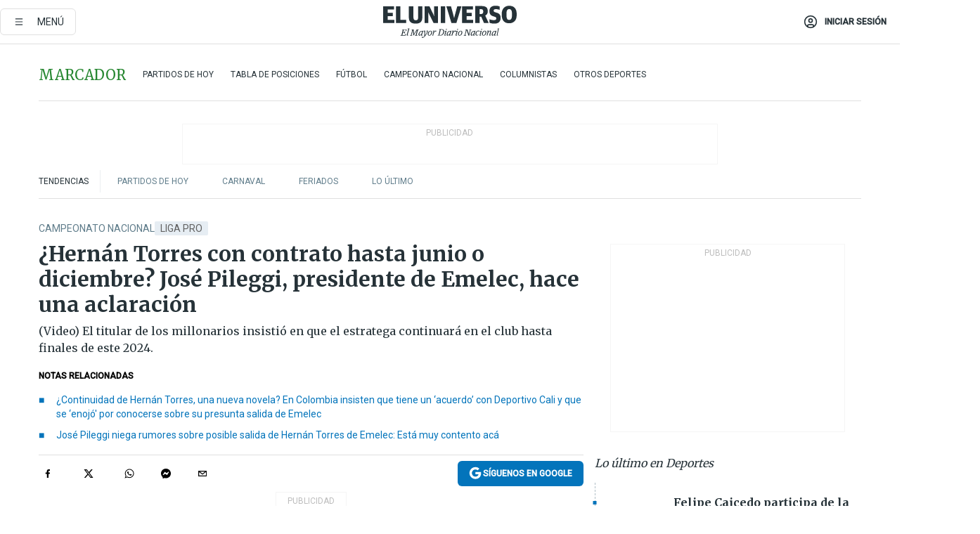

--- FILE ---
content_type: text/html; charset=utf-8
request_url: https://www.eluniverso.com/deportes/campeonato-ecuatoriano/hernan-torres-con-contrato-hasta-junio-o-diciembre-jose-pileggi-presidente-de-emelec-hace-una-aclaracion-nota/
body_size: 87924
content:
<!DOCTYPE html><html lang="es"><head><meta name="viewport" content="width=device-width, initial-scale=1, minimum-scale=1, maximum-scale=5"/><link rel="preload" as="image" href="https://www.eluniverso.com/resizer/v2/ZT7FRN25KNC6NOGFQNVXIKRSTY.jpg?auth=55d33cd0a87722ef50161d4f63932252e90a44b3738cf03b97e6351c4474f152"/><link rel="preload" as="image" href="https://eluniverso.vteximg.com.br/arquivos/ids/170529"/><link rel="preload" as="image" href="https://eluniverso.vteximg.com.br/arquivos/ids/178621"/><link rel="preload" as="image" href="https://www.eluniverso.com/resizer/v2/QGSMWEIIQVESTP2WCU72KQN344.jpg?auth=eb6fe240fb83cf659175c5b0598e83b51373a074e8b9728ed975df5d8e9e7b9a"/><script type="text/javascript" src="https://tags-test.gamadx.com/config/eluniverso.js" defer="" async="" data-cfasync="false"></script><script async="" src="https://securepubads.g.doubleclick.net/tag/js/gpt.js?network-code=78858240"></script><script src="https://experience.tinypass.com/xbuilder/experience/load?aid=D8b6TuHSpu" async=""></script><script async="" src="https://www.googletagmanager.com/gtag/js?id=G-SYES0LW2K4"></script><script async="" id="xieg6Sie" src="https://cdn.viously.com/js/sdk/boot.js"></script><script async="" src="https://cdn.taboola.com/webpush/publishers/1915201/taboola-push-sdk.js"></script><script type="text/javascript" src="https://flower-ads.com/tag/eluniverso/eluniverso.js" async=""></script><meta charset="UTF-8"/><meta property="mrf:tags" content="tiponota:no_premium"/><meta name="robots" content="index, follow"/><meta name="robots" content="max-image-preview:large"/><title>¿Hernán Torres con contrato hasta junio o diciembre? José Pileggi, presidente de Emelec, hace una aclaración  | Campeonato Nacional | Deportes | El Universo</title><meta name="description" content="(Video) El titular de los millonarios insistió en que el estratega continuará en el club hasta finales de este 2024."/><link rel="canonical" href="https://www.eluniverso.com/deportes/campeonato-ecuatoriano/hernan-torres-con-contrato-hasta-junio-o-diciembre-jose-pileggi-presidente-de-emelec-hace-una-aclaracion-nota/"/><meta name="abstract" content="(Video) El titular de los millonarios insistió en que el estratega continuará en el club hasta finales de este 2024."/><link rel="amphtml" href="https://www.eluniverso.com/deportes/campeonato-ecuatoriano/hernan-torres-con-contrato-hasta-junio-o-diciembre-jose-pileggi-presidente-de-emelec-hace-una-aclaracion-nota/?outputType=amp"/><meta name="twitter:site" content="@eluniversocom"/><meta name="twitter:site:id" content="1597931854"/><meta name="twitter:creator" content="@eluniversocom"/><meta name="twitter:creator:id" content="1597931854"/><meta name="twitter:url" content="https://www.eluniverso.com/deportes/campeonato-ecuatoriano/hernan-torres-con-contrato-hasta-junio-o-diciembre-jose-pileggi-presidente-de-emelec-hace-una-aclaracion-nota/"/><meta name="twitter:title" content="¿Hernán Torres con contrato hasta junio o diciembre? José Pileggi, presidente de Emelec, hace una aclaración "/><meta name="twitter:description" content="(Video) El titular de los millonarios insistió en que el estratega continuará en el club hasta finales de este 2024."/><meta name="twitter:image" content="https://www.eluniverso.com/resizer/v2/4VXPWEZYUZAK3P653NPSCKT6OY.jpg?auth=7e378248664bbbd100818e9a037f43626e6f6ca2ca1d992a168e4564326439b2&amp;width=1005&amp;height=670&amp;quality=75&amp;smart=true"/><meta property="twitter:card" content="summary_large_image"/><meta name="fb:admins" content="100000069041809"/><meta name="fb:app_id" content="134434890019404"/><meta name="fb:pages" content="61449504559"/><meta name="og:site_name" content="El Universo"/><meta name="og:type" content="article"/><meta name="og:locale" content="es_LA"/><meta name="article:publisher" content="https://www.facebook.com/eluniversoec"/><meta name="og:title" content="¿Hernán Torres con contrato hasta junio o diciembre? José Pileggi, presidente de Emelec, hace una aclaración "/><meta name="og:url" content="https://www.eluniverso.com/deportes/campeonato-ecuatoriano/hernan-torres-con-contrato-hasta-junio-o-diciembre-jose-pileggi-presidente-de-emelec-hace-una-aclaracion-nota/"/><meta name="og:description" content="(Video) El titular de los millonarios insistió en que el estratega continuará en el club hasta finales de este 2024."/><meta name="og:image" content="https://www.eluniverso.com/resizer/v2/4VXPWEZYUZAK3P653NPSCKT6OY.jpg?auth=7e378248664bbbd100818e9a037f43626e6f6ca2ca1d992a168e4564326439b2&amp;width=1005&amp;height=670&amp;quality=75&amp;smart=true"/><meta name="og:updated_time" content="2024-05-13T17:30:18.929Z"/><meta name="article:section" content="Deportes"/><meta name="article:tag" content="Liga Pro, Emelec, Hernán Torres Oliveros, José Pileggi Véliz"/><meta name="article:published_time" content="2024-05-13T17:24:03.859Z"/><meta name="article:modified_time" content="2024-05-13T17:30:18.929Z"/><meta name="article:author" content="Redacción"/><meta name="cXenseParse:pageclass" content="article"/><meta name="cXenseParse:recs:pageclass" content="article"/><meta name="cXenseParse:pagetype" content="nota"/><meta name="cXenseParse:recs:pagetype" content="nota"/><meta name="cXenseParse:section" content="Deportes"/><meta name="cXenseParse:recs:section" content="Deportes"/><meta name="cXenseParse:subsection" content="Campeonato Nacional"/><meta name="cXenseParse:recs:subsection" content="Campeonato Nacional"/><meta name="cXenseParse:nombreTag" content="Liga Pro"/><meta name="cXenseParse:recs:nombreTag" content="Liga Pro"/><meta name="cXenseParse:nombreTag" content="Emelec"/><meta name="cXenseParse:recs:nombreTag" content="Emelec"/><meta name="cXenseParse:nombreTag" content="Hernán Torres Oliveros"/><meta name="cXenseParse:recs:nombreTag" content="Hernán Torres Oliveros"/><meta name="cXenseParse:nombreTag" content="José Pileggi Véliz"/><meta name="cXenseParse:recs:nombreTag" content="José Pileggi Véliz"/><meta name="cXenseParse:nombreTag" content="no_premium"/><meta name="cXenseParse:recs:nombreTag" content="no_premium"/><meta name="cXenseParse:author" content="tonio-cisneros"/><meta name="cXenseParse:recs:author" content="tonio-cisneros"/><meta property="mrf:tags" content="sub-section:Campeonato Nacional"/><meta property="mrf:tags" content="equiporedaccion:Redacción Deportes"/><link rel="dns-prefetch" href="https://fonts.googleapis.com"/><link rel="preconnect" href="https://fonts.gstatic.com"/><link rel="preload" as="style" href="https://fonts.googleapis.com/css2?family=Merriweather:wght@300;400;700&amp;family=Roboto:wght@300;400;500&amp;display=swap"/><link rel="preconnect" href="https://securepubads.g.doubleclick.net"/><link rel="alternate" type="application/rss+xml" title="RSS" href="https://www.eluniverso.com/arc/outboundfeeds/rss/?outputType=xml"/><link rel="preconnect" href="https://cse.google.com/" crossorigin="true"/><link rel="dns-prefetch" href="https://cse.google.com/"/><link rel="preconnect" href="https://www.googletagmanager.com/" crossorigin="true"/><link rel="dns-prefetch" href="https://www.googletagmanager.com/"/><link rel="preconnect" href="https://scdn.cxense.com/" crossorigin="true"/><link rel="dns-prefetch" href="https://scdn.cxense.com/"/><link rel="preconnect" href="https://cdn.tinypass.com/" crossorigin="true"/><link rel="dns-prefetch" href="https://cdn.tinypass.com/"/><link rel="preconnect" href="https://comcluster.cxense.com/" crossorigin="true"/><link rel="dns-prefetch" href="https://comcluster.cxense.com/"/><link rel="icon" type="image/x-icon" href="/pf/resources/icons/favicon.ico?d=883"/><link rel="apple-touch-icon" sizes="180x180" href="/pf/resources/icons/apple-touch-icon.png?d=883"/><link rel="icon" type="image/png" sizes="32x32" href="/pf/resources/icons/favicon-32x32.png?d=883"/><link rel="icon" type="image/png" sizes="16x16" href="/pf/resources/icons/favicon-16x16.png?d=883"/><link rel="manifest" href="/pf/resources/icons/site.webmanifest?d=883"/><link rel="mask-icon" href="/pf/resources/icons/safari-pinned-tab.svg?d=883" color="#084f8d"/><meta name="msapplication-TileColor" content="#084f8d"/><meta name="theme-color" content="#ffffff"/><script type="application/ld+json">{"@context":"https://schema.org","@type":"NewsArticle","mainEntityOfPage":{"@type":"WebPage","@id":"https://www.eluniverso.com/deportes/campeonato-ecuatoriano/hernan-torres-con-contrato-hasta-junio-o-diciembre-jose-pileggi-presidente-de-emelec-hace-una-aclaracion-nota/"},"headline":"¿Hernán Torres con contrato hasta junio o diciembre? José Pileggi, presidente de Emelec, hace una aclaración ","description":"(Video) El titular de los millonarios insistió en que el estratega continuará en el club hasta finales de este 2024.","articleSection":["Deportes"],"keywords":"Liga Pro,Emelec,Hernán Torres Oliveros,José Pileggi Véliz,no_premium","image":["https://www.eluniverso.com/resizer/v2/4VXPWEZYUZAK3P653NPSCKT6OY.jpg?auth=7e378248664bbbd100818e9a037f43626e6f6ca2ca1d992a168e4564326439b2&width=1005&height=670&quality=75&smart=true"],"datePublished":"2024-05-13T17:24:03.859Z","dateModified":"2024-05-13T17:24:03.859Z","author":[{"@type":"Person","name":"Tonio Cisneros Ponce","url":"https://www.eluniverso.com/autor/tonio-cisneros"}],"publisher":{"@type":"Organization","name":"El Universo","logo":{"@type":"ImageObject","url":"https://www.eluniverso.com/pf/resources/images/el-universo-meta-logo.jpg?d=638"}},"articleBody":"Desde Colombia, en las últimas semanas, se ha mencionado que Deportivo Cali tiene el interés de contratar a <a href=\"https://www.eluniverso.com/deportes/futbol/alexander-gonzalez-de-emelec-y-rafael-romo-de-universidad-catolica-en-lista-preliminar-de-venezuela-rival-de-ecuador-en-copa-america-nota/\" target=\"_blank\">Hernán Torres</a>, técnico de Emelec.La prensa cafetera incluso ha mencionado que existe un “acuerdo” entre caleños y el entrenador y que este último estaría “enojado” debido a que salió a la luz su supuesta ida de <a href=\"https://www.eluniverso.com/deportes/campeonato-ecuatoriano/pedro-ortiz-el-heroe-de-emelec-ante-liga-de-quito-gracias-a-dios-se-dio-la-oportunidad-de-estar-a-la-altura-de-un-partido-complicado-nota/\" target=\"_blank\">Ecuador</a>.La noche del viernes, en un video difundido en las redes sociales oficiales de los eléctricos, Carlos Usategui, jefe de prensa millonario, le pregunta a Torres sobre su situación.“Estaré en Emelec hasta que el presidente (José Pileggi) me despida”, fue la tajante respuesta del entrenador.Días antes Usategui había mencionado que el DT tenía contrato hasta junio, mientras que en enero se había mencionado que se extendió su vínculo hasta diciembre de este 2024.¿Entonces cuál es la verdadera situación laboral de Torres?, José Pileggi, presidente azul, hizo una aclaración al respecto.“Tiene un contrato de renovación automática, de común acuerdo establecido por las partes. Es decir, está establecida la renovación automática y periodo de ampliación hasta el 31 de diciembre”, señaló.“Así fue acordado en diciembre del 2023. Estuvimos hasta hace poco trece partidos invictos hasta que perdimos con Aucas de Liga Pro y no se sumaban a eso los cinco que tuvimos amistosos”, añadió Pileggi en conversación con <i><b>La Radio Redonda</b></i>.Y prosiguió: “En la vida, más allá de si me gusta o no un partido, es la estadística la que marca una ruta de cómo estamos”. <b>(D)</b><br/>","isAccessibleForFree":true}</script><script type="application/ld+json">{"@context":"https://schema.org","@type":"BreadcrumbList","itemListElement":[{"@type":"ListItem","position":1,"name":"home","item":"https://www.eluniverso.com"},{"@type":"ListItem","position":2,"name":"Deportes","item":"https://www.eluniverso.com/deportes"},{"@type":"ListItem","position":3,"name":"Campeonato Nacional","item":"https://www.eluniverso.com/deportes/campeonato-ecuatoriano"},{"@type":"ListItem","position":4,"name":"¿Hernán Torres con contrato hasta junio o diciembre? José Pileggi, presidente de Emelec, hace una aclaración "}]}</script><script type="application/javascript" id="polyfill-script">if(!Array.prototype.includes||!(window.Object && window.Object.assign)||!window.Promise||!window.Symbol||!window.fetch){document.write('<script type="application/javascript" src="/pf/dist/engine/polyfill.js?d=883&mxId=00000000" defer=""><\/script>')}</script><script id="fusion-engine-react-script" type="application/javascript" src="/pf/dist/engine/react.js?d=883&amp;mxId=00000000" defer=""></script><script id="fusion-engine-combinations-script" type="application/javascript" src="/pf/dist/components/combinations/default.js?d=883&amp;mxId=00000000" defer=""></script><link id="fusion-template-styles" rel="stylesheet" type="text/css" href="/pf/dist/components/combinations/default.css?d=883&amp;mxId=00000000"/><style data-styled="" data-styled-version="5.3.11">.fSVJiK{font-family:'Roboto',sans-serif;font-size:14px;padding-top:0.5rem;}/*!sc*/
data-styled.g17[id="sc-pye9px"]{content:"fSVJiK,"}/*!sc*/
</style><style>.svg-inline--fa,svg:not(:root).svg-inline--fa{overflow:visible}.svg-inline--fa{display:inline-block;font-size:inherit;height:1em;vertical-align:-.13em}.fa-lg{font-size:1.33em;line-height:.75em;vertical-align:-.07em}.fa-sm{font-size:.88em}html{overflow-x:hidden}#app-container .menublue{background-color:#0374bb;position:fixed}#app-container .menugray{background-color:#ebedf1;position:fixed}#app-container .menugray header{background-color:#ffbe00;border-radius:5px;margin-left:1rem;margin-right:1rem}#app-container .prose-text{word-break:break-word}#app-container .embeded-image img{margin:0}#app-container .embeded-image .img-content{margin-left:auto;margin-right:auto}.grecaptcha-badge{visibility:hidden}.swiper{height:100%;overflow:hidden;position:relative;width:100%}.swiper-vertical>.swiper-wrapper{flex-direction:column}.swiper-wrapper{box-sizing:content-box;display:flex;height:100%;position:relative;transition-property:transform;transition-timing-function:var(    --swiper-wrapper-transition-timing-function,initial  );width:100%;z-index:1}.swiper-android .swiper-slide,.swiper-wrapper{transform:translateZ(0)}.swiper-horizontal{touch-action:pan-y}.swiper-vertical{touch-action:pan-x}.swiper-slide{flex-shrink:0;transition-property:transform}.swiper-slide-invisible-blank{visibility:hidden}.swiper-autoheight,.swiper-autoheight .swiper-slide{height:auto}.swiper-autoheight .swiper-wrapper{align-items:flex-start;transition-property:transform,height}.swiper-backface-hidden .swiper-slide{-webkit-backface-visibility:hidden;backface-visibility:hidden;transform:translateZ(0)}.swiper-button-disabled svg{opacity:.3}.swiper-button{height:2.5rem;line-height:2.5rem;width:2.5rem}.prose{color:#263238;max-width:65ch}.prose [class~=lead]{color:#4b5563;font-size:1.25em;line-height:1.6;margin-bottom:1.2em;margin-top:1.2em}.prose a{color:#111827;font-weight:500;text-decoration:none}.prose strong{color:#111827;font-weight:600}.prose ol[type=A]{--list-counter-style:upper-alpha}.prose ol[type=a]{--list-counter-style:lower-alpha}.prose ol[type=A s]{--list-counter-style:upper-alpha}.prose ol[type=a s]{--list-counter-style:lower-alpha}.prose ol[type=I]{--list-counter-style:upper-roman}.prose ol[type=i]{--list-counter-style:lower-roman}.prose ol[type=I s]{--list-counter-style:upper-roman}.prose ol[type=i s]{--list-counter-style:lower-roman}.prose ol[type="1"]{--list-counter-style:decimal}.prose ol>li{padding-left:1.75em;position:relative}.prose ol>li:before{color:#6b7280;content:counter(list-item,var(--list-counter-style,decimal)) ".";font-weight:400;left:0;position:absolute}.prose ul>li{padding-bottom:.5rem;padding-left:1rem;padding-top:.5rem;position:relative}.prose ul>li:before{background-color:#455a64;border-radius:0;content:"";height:.3rem;left:.25em;position:absolute;top:1.3rem;width:.3rem}.prose hr{border-color:#e5e7eb;border-top-width:1px;margin-bottom:3em;margin-top:3em}.prose blockquote{border-left-color:#e5e7eb;border-left-width:.25rem;color:#111827;font-style:italic;font-weight:500;margin-bottom:1.6em;margin-top:1.6em;padding-left:1em;quotes:"\201C" "\201D" "\2018" "\2019"}.prose blockquote p:first-of-type:before{content:open-quote}.prose blockquote p:last-of-type:after{content:close-quote}.prose h1{color:#111827;font-size:2.25em;font-weight:800;line-height:1.1111111;margin-bottom:.8888889em;margin-top:0}.prose h2{color:#111827;font-size:1.5em;font-weight:700;line-height:1.3333333;margin-bottom:1em;margin-top:2em}.prose h3{font-size:1.25em;line-height:1.6;margin-bottom:.6em;margin-top:1.6em}.prose h3,.prose h4{color:#111827;font-weight:600}.prose h4{line-height:1.5;margin-bottom:.5em;margin-top:1.5em}.prose figure figcaption{color:#6b7280;font-size:.875em;line-height:1.4285714;margin-top:.8571429em}.prose code{color:#111827;font-size:.875em;font-weight:600}.prose code:after,.prose code:before{content:"`"}.prose a code{color:#111827}.prose pre{background-color:#1f2937;border-radius:.375rem;color:#e5e7eb;font-size:.875em;line-height:1.7142857;margin-bottom:1.7142857em;margin-top:1.7142857em;overflow-x:auto;padding:.8571429em 1.1428571em}.prose pre code{background-color:transparent;border-radius:0;border-width:0;color:inherit;font-family:inherit;font-size:inherit;font-weight:400;line-height:inherit;padding:0}.prose pre code:after,.prose pre code:before{content:none}.prose table{font-size:.875em;line-height:1.7142857;margin-bottom:2em;margin-top:2em;table-layout:auto;text-align:left;width:100%}.prose thead{border-bottom-color:#d1d5db;border-bottom-width:1px;color:#111827;font-weight:600}.prose thead th{padding-bottom:.5714286em;padding-left:.5714286em;padding-right:.5714286em;vertical-align:bottom}.prose tbody tr{border-bottom-color:#e5e7eb;border-bottom-width:1px}.prose tbody tr:last-child{border-bottom-width:0}.prose tbody td{padding:.5714286em;vertical-align:top}.prose{font-size:1rem;line-height:1.75}.prose p{margin-bottom:1.25em;margin-top:1.25em}.prose figure,.prose img,.prose video{margin-bottom:2em;margin-top:2em}.prose figure>*{margin-bottom:0;margin-top:0}.prose h2 code{font-size:.875em}.prose h3 code{font-size:.9em}.prose ol,.prose ul{margin-bottom:1.25em;margin-top:1.25em}.prose li{margin-bottom:.5em;margin-top:.5em}.prose>ul>li p{margin-bottom:.75em;margin-top:.75em}.prose>ul>li>:first-child{margin-top:1.25em}.prose>ul>li>:last-child{margin-bottom:1.25em}.prose ol ol,.prose ol ul,.prose ul ol,.prose ul ul{margin-bottom:.75em;margin-top:.75em}.prose h2+*,.prose h3+*,.prose h4+*,.prose hr+*{margin-top:0}.prose thead th:first-child{padding-left:0}.prose thead th:last-child{padding-right:0}.prose tbody td:first-child{padding-left:0}.prose tbody td:last-child{padding-right:0}.prose>:first-child{margin-top:0}.prose>:last-child{margin-bottom:0}.prose-lg{font-size:1.125rem;line-height:1.7777778}.prose-lg p{margin-bottom:1.3333333em;margin-top:1.3333333em}.prose-lg [class~=lead]{font-size:1.2222222em;line-height:1.4545455;margin-bottom:1.0909091em;margin-top:1.0909091em}.prose-lg blockquote{margin-bottom:1.6666667em;margin-top:1.6666667em;padding-left:1em}.prose-lg h1{font-size:2.6666667em;line-height:1;margin-bottom:.8333333em;margin-top:0}.prose-lg h2{font-size:1.6666667em;line-height:1.3333333;margin-bottom:1.0666667em;margin-top:1.8666667em}.prose-lg h3{font-size:1.3333333em;line-height:1.5;margin-bottom:.6666667em;margin-top:1.6666667em}.prose-lg h4{line-height:1.5555556;margin-bottom:.4444444em;margin-top:1.7777778em}.prose-lg figure,.prose-lg img,.prose-lg video{margin-bottom:1.7777778em;margin-top:1.7777778em}.prose-lg figure>*{margin-bottom:0;margin-top:0}.prose-lg figure figcaption{font-size:.8888889em;line-height:1.5;margin-top:1em}.prose-lg code{font-size:.8888889em}.prose-lg h2 code{font-size:.8666667em}.prose-lg h3 code{font-size:.875em}.prose-lg pre{border-radius:.375rem;font-size:.8888889em;line-height:1.75;margin-bottom:2em;margin-top:2em;padding:1em 1.5em}.prose-lg ul{margin-bottom:1.3333333em;margin-top:1.3333333em}.prose-lg li{margin-bottom:.6666667em;margin-top:.6666667em}.prose-lg ul>li{padding-left:1rem}.prose-lg ul>li:before{height:.3rem;left:.25em;top:1.3rem;width:.3rem}.prose-lg>ul>li p{margin-bottom:.8888889em;margin-top:.8888889em}.prose-lg>ul>li>:first-child{margin-top:1.3333333em}.prose-lg>ul>li>:last-child{margin-bottom:1.3333333em}.prose-lg ol ol,.prose-lg ol ul,.prose-lg ul ol,.prose-lg ul ul{margin-bottom:.8888889em;margin-top:.8888889em}.prose-lg hr{margin-bottom:3.1111111em;margin-top:3.1111111em}.prose-lg h2+*,.prose-lg h3+*,.prose-lg h4+*,.prose-lg hr+*{margin-top:0}.prose-lg table{font-size:.8888889em;line-height:1.5}.prose-lg thead th{padding-bottom:.75em;padding-left:.75em;padding-right:.75em}.prose-lg thead th:first-child{padding-left:0}.prose-lg thead th:last-child{padding-right:0}.prose-lg tbody td{padding:.75em}.prose-lg tbody td:first-child{padding-left:0}.prose-lg tbody td:last-child{padding-right:0}.prose-lg>:first-child{margin-top:0}.prose-lg>:last-child{margin-bottom:0}#clickio-splash-list{left:0;min-height:1px;right:auto;width:100%}#clickio-splash-iframe{margin:0;min-width:100%;opacity:0;overflow:visible}#clickio-splash-iframe,#clickio-splash-list{bottom:-100px;position:fixed;top:100vh;z-index:-1}#clickio-splash-iframe:not([height="100"]){bottom:0;max-height:100%;max-width:100%;opacity:1;top:0;z-index:2147483647}#clickio-splash-list:has(#clickio-splash-iframe:not([height="100"])){z-index:2147483647}#clickio-splash-list:has(#clickio-splash-iframe[height="100"][width="0"]){display:none}#clickio-splash-iframe[height="100"][width="0"]{display:none}.prose [data-oembed-type=youtube]{height:0;padding-bottom:56.25%;position:relative}.prose [data-oembed-type=youtube] iframe{height:100%;left:0;position:absolute;top:0;width:100%}.prose .gallery figure,.prose .gallery img,.prose .related figure,.prose .related img{margin:0}.prose .gallery-wrapper h3{margin-top:0}.prose .related h2{font-size:.875rem;line-height:1.25rem;margin:0}.prose .related figure,.prose .related img{margin:0}.prose .dropcap-letter:first-letter{float:left;font-family:Merriweather,serif;font-size:3rem;font-weight:700;line-height:50px;line-height:1;margin-right:.5rem;--tw-text-opacity:1;color:rgb(38 50 56/var(--tw-text-opacity,1))}.prose .prose-list a,.prose p a,.prose table a{--tw-border-opacity:1;border-color:rgb(207 216 220/var(--tw-border-opacity,1));--tw-text-opacity:1;border-bottom-width:1px;color:rgb(3 116 187/var(--tw-text-opacity,1));padding-bottom:2px;text-decoration:none}#figCaptionOfImage.premium-hero{background:linear-gradient(180deg,hsla(0,0%,5%,0) 5%,hsla(0,0%,5%,.6) 50%);padding:30px 15% 20px;text-shadow:0 0 3px #000}@media(max-width:640px){#figCaptionOfImage.premium-hero{background:#e0e0e0;color:#616161;font-size:14px;font-weight:400;line-height:1.5;padding:10px;text-shadow:none}}#figCaptionOfImage.jaimejarrin-hero{left:44%;position:absolute;top:42%;width:50%;z-index:1}amp-carousel>div>div:first-child{scrollbar-width:none}amp-carousel>div>div:first-child::-webkit-scrollbar{display:none}.amp-carousel-button{border-radius:9999px;--tw-bg-opacity:1;background-color:rgb(255 255 255/var(--tw-bg-opacity,1));font-size:1.125rem;line-height:1.75rem;--tw-text-opacity:1;color:rgb(38 50 56/var(--tw-text-opacity,1));--tw-shadow:0 1px 3px 0 rgba(0,0,0,.1),0 1px 2px -1px rgba(0,0,0,.1);--tw-shadow-colored:0 1px 3px 0 var(--tw-shadow-color),0 1px 2px -1px var(--tw-shadow-color);box-shadow:var(--tw-ring-offset-shadow,0 0 #0000),var(--tw-ring-shadow,0 0 #0000),var(--tw-shadow)}.amp-carousel-button-prev{background-image:url(/home/circleci/repo/resources/dist69f9e44fb494ae19baa7.svg?d=883&mxId=00000000);margin-left:.5rem}.amp-carousel-button-next{background-image:url(/home/circleci/repo/resources/diste6faa6709a150adf8cab.svg?d=883&mxId=00000000);margin-right:.5rem}@media(min-width:1024px){#app-container .article-body .related-posts{margin-left:1.5rem}#app-container .related-posts .card .card-content{margin:0}#app-container .space-y-3 .related-posts{margin-bottom:1rem;margin-top:0}.related-posts{float:right;width:35%}.related-posts .card-image{display:none}}#app-container .article-body h2{font-size:1.3rem;line-height:1.5rem}#app-container .article-body h3{font-size:1.25rem;line-height:1.5rem}#app-container .article-body h4{font-size:1.125rem;line-height:1.5rem}@media only screen and (max-width:667px){#app-container .article-body h2{font-size:1.25rem;line-height:1.75rem}#app-container .article-body h3{font-size:1.125rem;line-height:1.75rem}#app-container .article-body h4{font-size:1rem;line-height:1.5rem}}.related-posts{grid-row:3}.related-posts .card:last-child{border-bottom:0}.related-header-body li{margin-bottom:10px;padding-left:25px;position:relative}.related-header-body li:before{content:"■";left:0;margin-right:15px;position:absolute;width:6px}.feature-active-campaign input[type=date],.feature-active-campaign input[type=email],.feature-active-campaign input[type=text]{border-radius:0;border-width:1px;--tw-border-opacity:1;border-color:rgb(224 224 224/var(--tw-border-opacity,1));font-family:Roboto,sans-serif;padding:.5rem}.feature-active-campaign ._form-title{border-bottom-width:1px;--tw-border-opacity:1;border-color:rgb(224 224 224/var(--tw-border-opacity,1));font-family:Merriweather,serif;font-size:1.125rem;font-style:italic;font-weight:400;line-height:1.75rem;padding-bottom:.5rem}.feature-active-campaign ._html-code{font-family:Roboto,sans-serif;font-size:1rem;line-height:1.5rem}.feature-active-campaign ._html-code p{margin-bottom:1rem}.feature-active-campaign label._form-label{display:none}.feature-active-campaign ._form-content{display:flex;flex-wrap:wrap}.feature-active-campaign ._form_element{margin-bottom:1rem;margin-right:.5rem}.feature-active-campaign ._form_element._clear{flex-shrink:0;margin-right:0;width:100%}.feature-active-campaign button{--tw-bg-opacity:1;background-color:rgb(3 116 187/var(--tw-bg-opacity,1));font-family:Roboto,sans-serif;padding:.5rem 1rem;text-transform:uppercase;--tw-text-opacity:1;color:rgb(255 255 255/var(--tw-text-opacity,1))}.feature-active-campaign.fields-col ._button-wrapper,.feature-active-campaign.fields-col ._form_element{flex-shrink:0;margin-right:0;width:100%}.feature-active-campaign.text-left ._form-content{justify-content:flex-start}.feature-active-campaign.text-left ._button-wrapper,.feature-active-campaign.text-left ._form_element{text-align:left}.feature-active-campaign.text-center ._form-content{justify-content:center}.feature-active-campaign.text-right ._form-content{justify-content:flex-end}.feature-active-campaign.text-right ._button-wrapper,.feature-active-campaign.text-right ._form_element{text-align:right}.card.gallery .card-image .icon,.card.video .card-image .icon{left:50%;top:50%;transform:translate(-50%,-50%)}.card.gallery .card-image:hover .icon,.card.video .card-image:hover .icon{opacity:.5}.card .author strong:after{content:","}.card .author strong:last-child:after{content:""}.sidemenu a{display:block;font-family:Roboto,sans-serif;font-size:.75rem;line-height:1rem;outline:2px solid transparent;outline-offset:2px;padding-bottom:1rem;padding-top:1rem;text-transform:uppercase}amp-accordion .accordion-heading:focus svg{transform:rotate(90deg)}.gcse-search-wrap .gsc-search-box{margin-bottom:1rem}.gcse-search-wrap .gsc-input-box{border-radius:0}.gcse-search-wrap .gsc-control-cse{background-color:transparent}.gcse-search-wrap .gsc-result{background-color:transparent;padding-bottom:1rem;padding-top:1rem}.gcse-search-wrap .gs-visibleUrl{font-family:Roboto,sans-serif;--tw-text-opacity:1;color:rgb(96 125 139/var(--tw-text-opacity,1))}.gcse-search-wrap .gsc-tabsArea{border-radius:0;border-width:0;margin-bottom:1rem}.gcse-search-wrap .gsc-tabHeader{font-family:Roboto,sans-serif}.gcse-search-wrap .gs-title{font-weight:700;margin-bottom:.5rem}.gcse-search-wrap .gs-title b{--tw-bg-opacity:1;background-color:rgb(230 237 243/var(--tw-bg-opacity,1))}.gcse-search-wrap .gsc-url-top{margin-bottom:.5rem}.gcse-search-wrap .gs-image{display:block}.gcse-search-wrap .gs-promotion-image-box,.gcse-search-wrap .gs-web-image-box{margin-right:1rem;width:80px}@media (min-width:768px){.gcse-search-wrap .gs-promotion-image-box,.gcse-search-wrap .gs-web-image-box{width:150px}}.gcse-search-wrap .gs-promotion-image-box .gs-image,.gcse-search-wrap .gs-web-image-box .gs-image{margin-left:auto;margin-right:auto;max-width:80px}@media (min-width:768px){.gcse-search-wrap .gs-promotion-image-box .gs-image,.gcse-search-wrap .gs-web-image-box .gs-image{max-width:150px}}.gcse-search-wrap .gsc-table-result{display:flex}.gcse-search-wrap .gs-snippet{font-size:.875rem;line-height:1.25rem}.gcse-search-wrap .gsc-results .gsc-cursor-box{display:flex;justify-content:center;margin-bottom:2rem;margin-top:2rem}.gcse-search-wrap .gsc-results .gsc-cursor-box .gsc-cursor-page{background-color:transparent;font-family:Roboto,sans-serif;outline:none;padding:.5rem 1rem;--tw-text-opacity:1;color:rgb(38 50 56/var(--tw-text-opacity,1));text-decoration-line:none}.gcse-search-wrap .gsc-results .gsc-cursor-box .gsc-cursor-page:hover{font-weight:700;text-decoration-line:none}.gcse-search-wrap .gsc-results .gsc-cursor-box .gsc-cursor-current-page{border-width:1px;--tw-border-opacity:1;border-color:rgb(3 116 187/var(--tw-border-opacity,1));--tw-text-opacity:1;color:rgb(3 116 187/var(--tw-text-opacity,1))}.gcse-search-wrap a,.gcse-search-wrap b,.gcse-search-wrap div{font-family:Merriweather,serif}.gcse-search-wrap .gsc-above-wrapper-area,.gcse-search-wrap .gsc-above-wrapper-area a,.gcse-search-wrap .gsc-above-wrapper-area b,.gcse-search-wrap .gsc-above-wrapper-area div{font-family:Roboto,sans-serif}.gcse-search-wrap .gsc-search-button{outline:none;--tw-bg-opacity:1;background-color:rgb(3 116 187/var(--tw-bg-opacity,1));padding:.5rem}.gcse-search-wrap .gcsc-more-maybe-branding-root{display:none}.gsc-expansionArea .gsc-webResult.gsc-result{border-color:#e2e8f0;border-width:1px 0 0}amp-social-share.facebook-messenger{background-color:transparent;background-image:url(/home/circleci/repo/resources/distb326b8cda9737613ab0d.svg?d=883&mxId=00000000);background-position:50%;background-repeat:no-repeat;background-size:80%}amp-social-share.rounded{background-color:transparent;filter:invert(1)}.feature-taboola{margin:0}.feature-taboola .trc_rbox_header.trc_rbox_border_elm{border-bottom-width:1px;border-style:solid;--tw-border-opacity:1;border-color:rgb(207 216 220/var(--tw-border-opacity,1));padding-bottom:.5rem}.feature-taboola .trc_rbox_header .trc_rbox_header_span{font-family:Merriweather,serif;font-size:1rem;font-style:italic;font-weight:400;line-height:1.5rem;--tw-text-opacity:1;color:rgb(38 50 56/var(--tw-text-opacity,1))}.feature-taboola .trc_rbox_outer{margin-top:2rem}.feature-taboola .videoCube .video-label-box .video-title{font-family:Merriweather,serif;font-size:1rem;font-weight:700;line-height:1.5rem;margin:0;--tw-text-opacity:1;color:rgb(38 50 56/var(--tw-text-opacity,1))}.feature-taboola .videoCube .video-label-box .video-title:hover{--tw-text-opacity:1;color:rgb(3 116 187/var(--tw-text-opacity,1));text-decoration-line:none}.feature-taboola .videoCube.syndicatedItem .branding{font-family:Roboto,sans-serif;font-size:.75rem;font-weight:400;line-height:1rem;--tw-text-opacity:1;color:rgb(97 97 97/var(--tw-text-opacity,1))}.feature-taboola .videoCube .thumbBlock_holder{margin-bottom:1rem}#tbl-next-up .trc_related_container{margin-top:2em}#tbl-next-up .trc_related_container .blend-next-up-a .video-label,#tbl-next-up .trc_related_container .blend-next-up-a .video-title{font-family:Merriweather,serif}#tbl-next-up .trc_related_container .blend-next-up-a .branding{font-family:Roboto,sans-serif}#tbl-next-up .trc_related_container .tbl-read-next-btn{font-family:Roboto,sans-serif;text-transform:uppercase;--tw-text-opacity:1;color:rgb(3 116 187/var(--tw-text-opacity,1))}#tbl-next-up .trc_related_container .tbl-read-next-btn:hover{background:none;--tw-text-opacity:1;color:rgb(94 146 243/var(--tw-text-opacity,1))}#tbl-next-up .trc_related_container .video-title{font-family:Merriweather,serif}.offer-container-component{background:linear-gradient(180deg,#fcf1df,#e3e7e8)}@media (min-width:640px){.tag-result-list{-moz-columns:2;column-count:2}}.feed li{border-color:#eee}.feed.feed-ranking{counter-reset:rank-counter}.feed.feed-ranking li{counter-increment:rank-counter;min-height:2rem;padding-left:3rem}.feed.feed-ranking li:before{content:counter(rank-counter);font-size:3rem;font-style:italic;font-weight:500;left:0;line-height:1;position:absolute;--tw-text-opacity:1;color:rgb(207 216 220/var(--tw-text-opacity,1));top:50%;transform:translateY(-50%)}.feed.feed-chronology{padding-left:1rem}.feed.feed-chronology:before{border-left-width:1px;border-style:dashed;content:"";height:100%;left:0;position:absolute;top:0;--tw-border-opacity:1;border-color:rgb(176 190 197/var(--tw-border-opacity,1));width:1px}.feed.feed-chronology li:before{box-sizing:border-box;content:"";left:0;margin-left:-1rem;position:absolute;--tw-bg-opacity:1;background-color:rgb(3 116 187/var(--tw-bg-opacity,1));height:5px;top:1.6rem;transform:translateX(-50%);width:5px}.feed.feed-comments li{padding-left:4rem}.feed.feed-comments li:before{content:url(/home/circleci/repo/resources/dist58d0c393cbec7969aa40.svg?d=883&mxId=00000000);display:block;height:3rem;left:0;position:absolute;top:50%;transform:translateY(-50%);width:3rem}.feed.feed-comments li .card{justify-content:center;min-height:5rem}button.gallery-close-button{color:#fff}.view-more-images{background:linear-gradient(rgba(0,0,0,.4),rgba(0,0,0,.8));z-index:1}.gallery img{-o-object-fit:cover;object-fit:cover}.search-box-wrap,.search-box-wrap .input-wrap{transition:width .3s ease,padding .3s ease}.search-box-wrap .input-wrap{height:0;overflow:hidden;width:0}.search-box-wrap .input-wrap.open{height:auto;width:16rem}.search-box-wrap .gsc-search-button-v2,.search-box-wrap .gsc-search-button-v2:focus,.search-box-wrap .gsc-search-button-v2:hover{background-color:#fff;border:1px solid #e1e1e1;outline:none;padding:10px}.search-box-wrap .gsc-search-button-v2 svg,.search-box-wrap .gsc-search-button-v2:focus svg,.search-box-wrap .gsc-search-button-v2:hover svg{color:#000;fill:currentcolor}*,:after,:before{--tw-border-spacing-x:0;--tw-border-spacing-y:0;--tw-translate-x:0;--tw-translate-y:0;--tw-rotate:0;--tw-skew-x:0;--tw-skew-y:0;--tw-scale-x:1;--tw-scale-y:1;--tw-pan-x: ;--tw-pan-y: ;--tw-pinch-zoom: ;--tw-scroll-snap-strictness:proximity;--tw-gradient-from-position: ;--tw-gradient-via-position: ;--tw-gradient-to-position: ;--tw-ordinal: ;--tw-slashed-zero: ;--tw-numeric-figure: ;--tw-numeric-spacing: ;--tw-numeric-fraction: ;--tw-ring-inset: ;--tw-ring-offset-width:0px;--tw-ring-offset-color:#fff;--tw-ring-color:rgba(3,116,187,.5);--tw-ring-offset-shadow:0 0 #0000;--tw-ring-shadow:0 0 #0000;--tw-shadow:0 0 #0000;--tw-shadow-colored:0 0 #0000;--tw-blur: ;--tw-brightness: ;--tw-contrast: ;--tw-grayscale: ;--tw-hue-rotate: ;--tw-invert: ;--tw-saturate: ;--tw-sepia: ;--tw-drop-shadow: ;--tw-backdrop-blur: ;--tw-backdrop-brightness: ;--tw-backdrop-contrast: ;--tw-backdrop-grayscale: ;--tw-backdrop-hue-rotate: ;--tw-backdrop-invert: ;--tw-backdrop-opacity: ;--tw-backdrop-saturate: ;--tw-backdrop-sepia: ;--tw-contain-size: ;--tw-contain-layout: ;--tw-contain-paint: ;--tw-contain-style: }::backdrop{--tw-border-spacing-x:0;--tw-border-spacing-y:0;--tw-translate-x:0;--tw-translate-y:0;--tw-rotate:0;--tw-skew-x:0;--tw-skew-y:0;--tw-scale-x:1;--tw-scale-y:1;--tw-pan-x: ;--tw-pan-y: ;--tw-pinch-zoom: ;--tw-scroll-snap-strictness:proximity;--tw-gradient-from-position: ;--tw-gradient-via-position: ;--tw-gradient-to-position: ;--tw-ordinal: ;--tw-slashed-zero: ;--tw-numeric-figure: ;--tw-numeric-spacing: ;--tw-numeric-fraction: ;--tw-ring-inset: ;--tw-ring-offset-width:0px;--tw-ring-offset-color:#fff;--tw-ring-color:rgba(3,116,187,.5);--tw-ring-offset-shadow:0 0 #0000;--tw-ring-shadow:0 0 #0000;--tw-shadow:0 0 #0000;--tw-shadow-colored:0 0 #0000;--tw-blur: ;--tw-brightness: ;--tw-contrast: ;--tw-grayscale: ;--tw-hue-rotate: ;--tw-invert: ;--tw-saturate: ;--tw-sepia: ;--tw-drop-shadow: ;--tw-backdrop-blur: ;--tw-backdrop-brightness: ;--tw-backdrop-contrast: ;--tw-backdrop-grayscale: ;--tw-backdrop-hue-rotate: ;--tw-backdrop-invert: ;--tw-backdrop-opacity: ;--tw-backdrop-saturate: ;--tw-backdrop-sepia: ;--tw-contain-size: ;--tw-contain-layout: ;--tw-contain-paint: ;--tw-contain-style: }/*! tailwindcss v3.4.18 | MIT License | https://tailwindcss.com*/*,:after,:before{border:0 solid;box-sizing:border-box}:after,:before{--tw-content:""}:host,html{line-height:1.5;-webkit-text-size-adjust:100%;font-family:ui-sans-serif,system-ui,sans-serif,Apple Color Emoji,Segoe UI Emoji,Segoe UI Symbol,Noto Color Emoji;font-feature-settings:normal;font-variation-settings:normal;-moz-tab-size:4;-o-tab-size:4;tab-size:4;-webkit-tap-highlight-color:transparent}body{line-height:inherit;margin:0}hr{border-top-width:1px;color:inherit;height:0}abbr:where([title]){-webkit-text-decoration:underline dotted;text-decoration:underline dotted}h1,h2,h3,h4,h5,h6{font-size:inherit;font-weight:inherit}a{color:inherit;text-decoration:inherit}b,strong{font-weight:bolder}code,kbd,pre,samp{font-family:ui-monospace,SFMono-Regular,Menlo,Monaco,Consolas,Liberation Mono,Courier New,monospace;font-feature-settings:normal;font-size:1em;font-variation-settings:normal}small{font-size:80%}sub,sup{font-size:75%;line-height:0;position:relative;vertical-align:baseline}sub{bottom:-.25em}sup{top:-.5em}table{border-collapse:collapse;border-color:inherit;text-indent:0}button,input,optgroup,select,textarea{color:inherit;font-family:inherit;font-feature-settings:inherit;font-size:100%;font-variation-settings:inherit;font-weight:inherit;letter-spacing:inherit;line-height:inherit;margin:0;padding:0}button,select{text-transform:none}button,input:where([type=button]),input:where([type=reset]),input:where([type=submit]){-webkit-appearance:button;background-color:transparent;background-image:none}:-moz-focusring{outline:auto}:-moz-ui-invalid{box-shadow:none}progress{vertical-align:baseline}::-webkit-inner-spin-button,::-webkit-outer-spin-button{height:auto}[type=search]{-webkit-appearance:textfield;outline-offset:-2px}::-webkit-search-decoration{-webkit-appearance:none}::-webkit-file-upload-button{-webkit-appearance:button;font:inherit}summary{display:list-item}blockquote,dd,dl,figure,h1,h2,h3,h4,h5,h6,hr,p,pre{margin:0}fieldset{margin:0}fieldset,legend{padding:0}menu,ol,ul{list-style:none;margin:0;padding:0}dialog{padding:0}textarea{resize:vertical}input::-moz-placeholder,textarea::-moz-placeholder{color:#9ca3af;opacity:1}input::placeholder,textarea::placeholder{color:#9ca3af;opacity:1}[role=button],button{cursor:pointer}:disabled{cursor:default}audio,canvas,embed,iframe,img,object,svg,video{display:block;vertical-align:middle}img,video{height:auto;max-width:100%}[hidden]:where(:not([hidden=until-found])){display:none}.\!container{margin-left:auto;margin-right:auto;width:100%}.container{margin-left:auto;margin-right:auto;width:100%}@media (min-width:640px){.\!container{max-width:640px}.container{max-width:640px}}@media (min-width:768px){.\!container{max-width:768px}.container{max-width:768px}}@media (min-width:1024px){.\!container{max-width:1024px}.container{max-width:1024px}}@media (min-width:1280px){.\!container{max-width:1280px}.container{max-width:1280px}}.badge{background-color:#e6edf3;border-radius:.125rem;box-sizing:border-box;color:#616161;font-family:Roboto,sans-serif;line-height:1.6;padding:0 .5rem;text-transform:uppercase}.badge-warning{background-color:#fbc02d}.badge-danger{background-color:#d32f2f}.button{background-color:#e6edf3;border-radius:.375rem;box-sizing:border-box;cursor:pointer;font-family:Roboto,sans-serif;outline:none;text-decoration:none;text-transform:uppercase}.button:disabled{cursor:not-allowed;pointer-events:all}.button-primary{background-color:#0374bb;border:1px solid #0374bb;color:#fff}.button-primary:hover{background-color:#0196d8}.button-primary:focus{background-color:#0374bb;border-color:#0196d8}.button-primary:active{background-color:#087ec5}.button-primary:disabled{background-color:#1b7ebb;border-color:#1b7ebb;color:#fff}.button-secondary{background-color:#fff;border:solid #0374bb;color:#0374bb}.button-secondary:focus,.button-secondary:hover{background-color:#e6edf3}.button-secondary:active{background-color:#1b7ebb}.button-secondary:disabled{border-color:#1b7ebb}.button-tertiary{background-color:#fff;border:1px solid #e0e0e0;color:#263238}.button-tertiary:focus,.button-tertiary:hover{background-color:#eceff1}.button-tertiary:active{background-color:#cfd8dc}.button-tertiary:disabled{bordercolor:#b0bec5}.button-destructive{background-color:#d32f2f;border:solid #d32f2f;color:#fff}.button-destructive:hover{background-color:#9a0007}.button-destructive:focus{background-color:#d32f2f;border-color:#9a0007}.button-destructive:active{background-color:#9a0007}.button-destructive:disabled{background-color:#f7d6d5;bordercolor:#f7d6d5;color:#fff}.button-ghost{background-color:transparent;border-color:transparent;color:#0374bb}.button-ghost:focus,.button-ghost:hover{background-color:#e6edf3}.button-ghost:active{background-color:#1b7ebb}.button-special{background-color:transparent;border-color:#fff;color:#fff}.sr-only{height:1px;margin:-1px;overflow:hidden;padding:0;position:absolute;width:1px;clip:rect(0,0,0,0);border-width:0;white-space:nowrap}.pointer-events-none{pointer-events:none}.visible{visibility:visible}.static{position:static}.fixed{position:fixed}.absolute{position:absolute}.relative{position:relative}.\!sticky{position:sticky}.sticky{position:sticky}.inset-0{inset:0}.-inset-y-1{bottom:-.5rem;top:-.5rem}.inset-x-0{left:0;right:0}.inset-y-0{bottom:0;top:0}.-bottom-2\.5{bottom:-1.25rem}.-top-1{top:-.5rem}.bottom-0{bottom:0}.bottom-4{bottom:2rem}.left-0{left:0}.left-0\.5{left:.25rem}.left-1\/2{left:50%}.left-2{left:1rem}.left-4{left:2rem}.right-0{right:0}.right-2{right:1rem}.top-0{top:0}.top-0\.5{top:.25rem}.top-2{top:1rem}.top-5{top:2.5rem}.top-7{top:3.5rem}.z-0{z-index:0}.z-10{z-index:10}.z-50{z-index:50}.order-1{order:1}.order-2{order:2}.order-3{order:3}.order-4{order:4}.order-5{order:5}.order-last{order:9999}.col-span-1{grid-column:span 1/span 1}.col-span-10{grid-column:span 10/span 10}.col-span-11{grid-column:span 11/span 11}.col-span-12{grid-column:span 12/span 12}.col-span-2{grid-column:span 2/span 2}.col-span-3{grid-column:span 3/span 3}.col-span-4{grid-column:span 4/span 4}.col-span-5{grid-column:span 5/span 5}.col-span-6{grid-column:span 6/span 6}.col-span-7{grid-column:span 7/span 7}.col-span-8{grid-column:span 8/span 8}.col-span-9{grid-column:span 9/span 9}.row-span-2{grid-row:span 2/span 2}.row-span-3{grid-row:span 3/span 3}.row-span-4{grid-row:span 4/span 4}.row-span-6{grid-row:span 6/span 6}.float-right{float:right}.m-0{margin:0}.m-0\.5{margin:.25rem}.m-1{margin:.5rem}.m-2{margin:1rem}.m-4{margin:2rem}.m-auto{margin:auto}.-mx-2{margin-left:-1rem;margin-right:-1rem}.-mx-4{margin-left:-2rem;margin-right:-2rem}.mx-0{margin-left:0;margin-right:0}.mx-0\.5{margin-left:.25rem;margin-right:.25rem}.mx-1{margin-left:.5rem;margin-right:.5rem}.mx-10{margin-left:5rem;margin-right:5rem}.mx-2{margin-left:1rem;margin-right:1rem}.mx-3{margin-left:1.5rem;margin-right:1.5rem}.mx-4{margin-left:2rem;margin-right:2rem}.mx-5{margin-left:2.5rem;margin-right:2.5rem}.mx-6{margin-left:3rem;margin-right:3rem}.mx-7{margin-left:3.5rem;margin-right:3.5rem}.mx-8{margin-left:4rem;margin-right:4rem}.mx-9{margin-left:4.5rem;margin-right:4.5rem}.mx-auto{margin-left:auto;margin-right:auto}.my-0\.5{margin-bottom:.25rem;margin-top:.25rem}.my-1{margin-bottom:.5rem;margin-top:.5rem}.my-2{margin-bottom:1rem;margin-top:1rem}.my-3{margin-bottom:1.5rem;margin-top:1.5rem}.my-4{margin-bottom:2rem;margin-top:2rem}.my-5{margin-bottom:2.5rem;margin-top:2.5rem}.-ml-2{margin-left:-1rem}.-mt-1{margin-top:-.5rem}.mb-0{margin-bottom:0}.mb-0\.5{margin-bottom:.25rem}.mb-1{margin-bottom:.5rem}.mb-2{margin-bottom:1rem}.mb-3{margin-bottom:1.5rem}.mb-4{margin-bottom:2rem}.mb-5{margin-bottom:2.5rem}.mb-6{margin-bottom:3rem}.mb-7{margin-bottom:3.5rem}.mb-8{margin-bottom:4rem}.mb-9{margin-bottom:4.5rem}.ml-0{margin-left:0}.ml-0\.5{margin-left:.25rem}.ml-1{margin-left:.5rem}.ml-11{margin-left:5.5rem}.ml-2{margin-left:1rem}.ml-3{margin-left:1.5rem}.ml-4{margin-left:2rem}.mr-0\.5{margin-right:.25rem}.mr-1{margin-right:.5rem}.mr-2{margin-right:1rem}.mr-4{margin-right:2rem}.mt-0{margin-top:0}.mt-0\.5{margin-top:.25rem}.mt-1{margin-top:.5rem}.mt-2{margin-top:1rem}.mt-3{margin-top:1.5rem}.mt-4{margin-top:2rem}.mt-5{margin-top:2.5rem}.mt-6{margin-top:3rem}.mt-7{margin-top:3.5rem}.mt-8{margin-top:4rem}.mt-9{margin-top:4.5rem}.box-border{box-sizing:border-box}.\!block{display:block}.block{display:block}.inline-block{display:inline-block}.inline{display:inline}.flex{display:flex}.inline-flex{display:inline-flex}.table{display:table}.grid{display:grid}.hidden{display:none}.h-0{height:0}.h-0\.5{height:.25rem}.h-1{height:.5rem}.h-10{height:5rem}.h-12{height:6.5rem}.h-13{height:8rem}.h-2{height:1rem}.h-3{height:1.5rem}.h-4{height:2rem}.h-44{height:11rem}.h-48{height:12rem}.h-5{height:2.5rem}.h-56{height:14rem}.h-6{height:3rem}.h-64{height:16rem}.h-7{height:3.5rem}.h-8{height:4rem}.h-9{height:4.5rem}.h-96{height:24rem}.h-\[400px\]{height:400px}.h-\[600px\]{height:600px}.h-auto{height:auto}.h-full{height:100%}.h-max{height:-moz-max-content;height:max-content}.max-h-full{max-height:100%}.w-1{width:.5rem}.w-1\/2{width:50%}.w-1\/3{width:33.333333%}.w-1\/4{width:25%}.w-1\/5{width:20%}.w-10{width:5rem}.w-11{width:5.5rem}.w-11\/12{width:91.666667%}.w-12{width:6.5rem}.w-14{width:9rem}.w-2{width:1rem}.w-2\/5{width:40%}.w-3{width:1.5rem}.w-3\/12{width:25%}.w-3\/4{width:75%}.w-3\/5{width:60%}.w-3\/6{width:50%}.w-4{width:2rem}.w-4\/5{width:80%}.w-44{width:11rem}.w-48{width:12rem}.w-5{width:2.5rem}.w-56{width:14rem}.w-6{width:3rem}.w-64{width:16rem}.w-7{width:3.5rem}.w-8{width:4rem}.w-9{width:4.5rem}.w-\[270px\]{width:270px}.w-\[300px\]{width:300px}.w-full{width:100%}.min-w-1\/2{min-width:50%}.min-w-1\/3{min-width:30%}.min-w-1\/5{min-width:20%}.min-w-16{min-width:10rem}.min-w-3\/4{min-width:75%}.min-w-full{min-width:100%}.max-w-14{max-width:12rem}.max-w-17{max-width:15rem}.max-w-20{max-width:18rem}.max-w-4{max-width:2rem}.max-w-4xl{max-width:56rem}.max-w-full{max-width:100%}.max-w-lg{max-width:32rem}.max-w-none{max-width:none}.max-w-screen-lg{max-width:1024px}.max-w-screen-md{max-width:768px}.max-w-sm{max-width:24rem}.flex-1{flex:1 1 0%}.flex-auto{flex:1 1 auto}.flex-none{flex:none}.flex-shrink-0{flex-shrink:0}.basis-1\/4{flex-basis:25%}.basis-3\/4{flex-basis:75%}.-translate-x-1\/2{--tw-translate-x:-50%}.-translate-x-1\/2,.transform{transform:translate(var(--tw-translate-x),var(--tw-translate-y)) rotate(var(--tw-rotate)) skewX(var(--tw-skew-x)) skewY(var(--tw-skew-y)) scaleX(var(--tw-scale-x)) scaleY(var(--tw-scale-y))}@keyframes fade-in-up{0%{opacity:0;transform:translateY(10px)}to{opacity:1;transform:translateY(0)}}.animate-fade-in-up{animation:fade-in-up .5s ease-out}@keyframes pulse{50%{opacity:.5}}.animate-pulse{animation:pulse 2s cubic-bezier(.4,0,.6,1) infinite}@keyframes slide-in-down{0%{transform:translate3d(0,-100%,0);visibility:visible}to{transform:translateZ(0)}}.animate-slide-in-down{animation:slide-in-down .5s ease-out}.cursor-default{cursor:default}.cursor-not-allowed{cursor:not-allowed}.cursor-pointer{cursor:pointer}.resize{resize:both}.list-disc{list-style-type:disc}.appearance-none{-webkit-appearance:none;-moz-appearance:none;appearance:none}.auto-rows-max{grid-auto-rows:max-content}.grid-cols-1{grid-template-columns:repeat(1,minmax(0,1fr))}.grid-cols-12{grid-template-columns:repeat(12,minmax(0,1fr))}.grid-cols-2{grid-template-columns:repeat(2,minmax(0,1fr))}.grid-cols-3{grid-template-columns:repeat(3,minmax(0,1fr))}.grid-cols-6{grid-template-columns:repeat(6,minmax(0,1fr))}.grid-cols-9{grid-template-columns:repeat(9,minmax(0,1fr))}.grid-rows-6{grid-template-rows:repeat(6,minmax(0,1fr))}.flex-row{flex-direction:row}.flex-row-reverse{flex-direction:row-reverse}.flex-col{flex-direction:column}.flex-col-reverse{flex-direction:column-reverse}.flex-wrap{flex-wrap:wrap}.place-items-center{place-items:center}.content-center{align-content:center}.items-start{align-items:flex-start}.items-end{align-items:flex-end}.items-center{align-items:center}.items-baseline{align-items:baseline}.justify-start{justify-content:flex-start}.justify-end{justify-content:flex-end}.justify-center{justify-content:center}.justify-between{justify-content:space-between}.justify-around{justify-content:space-around}.justify-evenly{justify-content:space-evenly}.justify-items-center{justify-items:center}.gap-1{gap:.5rem}.gap-2{gap:1rem}.gap-3{gap:1.5rem}.gap-4{gap:2rem}.gap-6{gap:3rem}.gap-x-2{-moz-column-gap:1rem;column-gap:1rem}.space-x-1>:not([hidden])~:not([hidden]){--tw-space-x-reverse:0;margin-left:calc(.5rem*(1 - var(--tw-space-x-reverse)));margin-right:calc(.5rem*var(--tw-space-x-reverse))}.space-x-2>:not([hidden])~:not([hidden]){--tw-space-x-reverse:0;margin-left:calc(1rem*(1 - var(--tw-space-x-reverse)));margin-right:calc(1rem*var(--tw-space-x-reverse))}.space-x-3>:not([hidden])~:not([hidden]){--tw-space-x-reverse:0;margin-left:calc(1.5rem*(1 - var(--tw-space-x-reverse)));margin-right:calc(1.5rem*var(--tw-space-x-reverse))}.space-x-4>:not([hidden])~:not([hidden]){--tw-space-x-reverse:0;margin-left:calc(2rem*(1 - var(--tw-space-x-reverse)));margin-right:calc(2rem*var(--tw-space-x-reverse))}.space-x-5>:not([hidden])~:not([hidden]){--tw-space-x-reverse:0;margin-left:calc(2.5rem*(1 - var(--tw-space-x-reverse)));margin-right:calc(2.5rem*var(--tw-space-x-reverse))}.space-x-6>:not([hidden])~:not([hidden]){--tw-space-x-reverse:0;margin-left:calc(3rem*(1 - var(--tw-space-x-reverse)));margin-right:calc(3rem*var(--tw-space-x-reverse))}.space-y-1>:not([hidden])~:not([hidden]){--tw-space-y-reverse:0;margin-bottom:calc(.5rem*var(--tw-space-y-reverse));margin-top:calc(.5rem*(1 - var(--tw-space-y-reverse)))}.space-y-2>:not([hidden])~:not([hidden]){--tw-space-y-reverse:0;margin-bottom:calc(1rem*var(--tw-space-y-reverse));margin-top:calc(1rem*(1 - var(--tw-space-y-reverse)))}.space-y-3>:not([hidden])~:not([hidden]){--tw-space-y-reverse:0;margin-bottom:calc(1.5rem*var(--tw-space-y-reverse));margin-top:calc(1.5rem*(1 - var(--tw-space-y-reverse)))}.space-y-4>:not([hidden])~:not([hidden]){--tw-space-y-reverse:0;margin-bottom:calc(2rem*var(--tw-space-y-reverse));margin-top:calc(2rem*(1 - var(--tw-space-y-reverse)))}.space-y-5>:not([hidden])~:not([hidden]){--tw-space-y-reverse:0;margin-bottom:calc(2.5rem*var(--tw-space-y-reverse));margin-top:calc(2.5rem*(1 - var(--tw-space-y-reverse)))}.space-y-6>:not([hidden])~:not([hidden]){--tw-space-y-reverse:0;margin-bottom:calc(3rem*var(--tw-space-y-reverse));margin-top:calc(3rem*(1 - var(--tw-space-y-reverse)))}.divide-x>:not([hidden])~:not([hidden]){--tw-divide-x-reverse:0;border-left-width:calc(1px*(1 - var(--tw-divide-x-reverse)));border-right-width:calc(1px*var(--tw-divide-x-reverse))}.divide-y>:not([hidden])~:not([hidden]){--tw-divide-y-reverse:0;border-bottom-width:calc(1px*var(--tw-divide-y-reverse));border-top-width:calc(1px*(1 - var(--tw-divide-y-reverse)))}.self-center{align-self:center}.justify-self-center{justify-self:center}.overflow-auto{overflow:auto}.overflow-hidden{overflow:hidden}.overflow-x-auto{overflow-x:auto}.overflow-y-auto{overflow-y:auto}.truncate{overflow:hidden;text-overflow:ellipsis;white-space:nowrap}.whitespace-normal{white-space:normal}.whitespace-nowrap{white-space:nowrap}.whitespace-pre{white-space:pre}.break-words{overflow-wrap:break-word}.rounded{border-radius:.25rem}.rounded-2xl{border-radius:1rem}.rounded-full{border-radius:9999px}.rounded-lg{border-radius:.5rem}.rounded-md{border-radius:.375rem}.rounded-sm{border-radius:.125rem}.rounded-xl{border-radius:.75rem}.rounded-b-lg{border-bottom-left-radius:.5rem;border-bottom-right-radius:.5rem}.rounded-b-md{border-bottom-right-radius:.375rem}.rounded-b-md,.rounded-l-md{border-bottom-left-radius:.375rem}.rounded-l-md{border-top-left-radius:.375rem}.rounded-r-md{border-bottom-right-radius:.375rem}.rounded-r-md,.rounded-t-md{border-top-right-radius:.375rem}.rounded-t-md{border-top-left-radius:.375rem}.border{border-width:1px}.border-0{border-width:0}.border-2{border-width:2px}.border-4{border-width:4px}.border-b{border-bottom-width:1px}.border-b-2{border-bottom-width:2px}.border-b-4{border-bottom-width:4px}.border-l{border-left-width:1px}.border-l-2{border-left-width:2px}.border-r{border-right-width:1px}.border-r-2{border-right-width:2px}.border-t{border-top-width:1px}.border-t-2{border-top-width:2px}.border-t-4{border-top-width:4px}.border-solid{border-style:solid}.border-dashed{border-style:dashed}.border-dotted{border-style:dotted}.border-none{border-style:none}.border-badge-100{--tw-border-opacity:1;border-color:rgb(237 28 35/var(--tw-border-opacity,1))}.border-black{--tw-border-opacity:1;border-color:rgb(0 0 0/var(--tw-border-opacity,1))}.border-blue-100{--tw-border-opacity:1;border-color:rgb(27 126 187/var(--tw-border-opacity,1))}.border-blue-400{--tw-border-opacity:1;border-color:rgb(94 146 243/var(--tw-border-opacity,1))}.border-blue-500{--tw-border-opacity:1;border-color:rgb(3 116 187/var(--tw-border-opacity,1))}.border-blue-800{--tw-border-opacity:1;border-color:rgb(8 126 197/var(--tw-border-opacity,1))}.border-danger-500{--tw-border-opacity:1;border-color:rgb(211 47 47/var(--tw-border-opacity,1))}.border-deportes-600{--tw-border-opacity:1;border-color:rgb(39 135 49/var(--tw-border-opacity,1))}.border-entretenimiento-600{--tw-border-opacity:1;border-color:rgb(244 81 30/var(--tw-border-opacity,1))}.border-green-600{--tw-border-opacity:1;border-color:rgb(86 184 98/var(--tw-border-opacity,1))}.border-grey-100{--tw-border-opacity:1;border-color:rgb(245 245 245/var(--tw-border-opacity,1))}.border-grey-200{--tw-border-opacity:1;border-color:rgb(238 238 238/var(--tw-border-opacity,1))}.border-grey-300{--tw-border-opacity:1;border-color:rgb(224 224 224/var(--tw-border-opacity,1))}.border-grey-400{--tw-border-opacity:1;border-color:rgb(189 189 189/var(--tw-border-opacity,1))}.border-grey-800{--tw-border-opacity:1;border-color:rgb(66 66 66/var(--tw-border-opacity,1))}.border-information-200{--tw-border-opacity:1;border-color:rgb(207 230 250/var(--tw-border-opacity,1))}.border-information-500{--tw-border-opacity:1;border-color:rgb(21 101 192/var(--tw-border-opacity,1))}.border-larevista-600{--tw-border-opacity:1;border-color:rgb(198 5 37/var(--tw-border-opacity,1))}.border-light{--tw-border-opacity:1;border-color:rgb(84 110 122/var(--tw-border-opacity,1))}.border-opinion-600{--tw-border-opacity:1;border-color:rgb(142 36 170/var(--tw-border-opacity,1))}.border-prensa-100{--tw-border-opacity:1;border-color:rgb(255 190 0/var(--tw-border-opacity,1))}.border-silver-100{--tw-border-opacity:1;border-color:rgb(207 216 220/var(--tw-border-opacity,1))}.border-silver-200{--tw-border-opacity:1;border-color:rgb(176 190 197/var(--tw-border-opacity,1))}.border-silver-400{--tw-border-opacity:1;border-color:rgb(120 144 156/var(--tw-border-opacity,1))}.border-silver-50{--tw-border-opacity:1;border-color:rgb(236 239 241/var(--tw-border-opacity,1))}.border-silver-500{--tw-border-opacity:1;border-color:rgb(96 125 139/var(--tw-border-opacity,1))}.border-silver-800{--tw-border-opacity:1;border-color:rgb(55 71 79/var(--tw-border-opacity,1))}.border-silver-900{--tw-border-opacity:1;border-color:rgb(38 50 56/var(--tw-border-opacity,1))}.border-skyblue-500{--tw-border-opacity:1;border-color:rgb(136 178 220/var(--tw-border-opacity,1))}.border-transparent{border-color:transparent}.border-white{--tw-border-opacity:1;border-color:rgb(255 255 255/var(--tw-border-opacity,1))}.bg-\[\#dd4a14\]{--tw-bg-opacity:1;background-color:rgb(221 74 20/var(--tw-bg-opacity,1))}.bg-badge-100{--tw-bg-opacity:1;background-color:rgb(237 28 35/var(--tw-bg-opacity,1))}.bg-badge-200{--tw-bg-opacity:1;background-color:rgb(68 169 223/var(--tw-bg-opacity,1))}.bg-badge-300{--tw-bg-opacity:1;background-color:rgb(121 145 157/var(--tw-bg-opacity,1))}.bg-badge-400{--tw-bg-opacity:1;background-color:rgb(241 241 241/var(--tw-bg-opacity,1))}.bg-badge-600{--tw-bg-opacity:1;background-color:rgb(254 122 1/var(--tw-bg-opacity,1))}.bg-benefits{--tw-bg-opacity:1;background-color:rgb(242 242 242/var(--tw-bg-opacity,1))}.bg-blackfriday-200{--tw-bg-opacity:1;background-color:rgb(220 174 89/var(--tw-bg-opacity,1))}.bg-blue-200{--tw-bg-opacity:1;background-color:rgb(4 57 116/var(--tw-bg-opacity,1))}.bg-blue-50{--tw-bg-opacity:1;background-color:rgb(230 237 243/var(--tw-bg-opacity,1))}.bg-blue-500{--tw-bg-opacity:1;background-color:rgb(3 116 187/var(--tw-bg-opacity,1))}.bg-blue-600{--tw-bg-opacity:1;background-color:rgb(1 150 216/var(--tw-bg-opacity,1))}.bg-blue-700{--tw-bg-opacity:1;background-color:rgb(8 79 141/var(--tw-bg-opacity,1))}.bg-blue-800{--tw-bg-opacity:1;background-color:rgb(8 126 197/var(--tw-bg-opacity,1))}.bg-copaamerica-100{--tw-bg-opacity:1;background-color:rgb(170 33 37/var(--tw-bg-opacity,1))}.bg-copaamerica-200{--tw-bg-opacity:1;background-color:rgb(39 93 175/var(--tw-bg-opacity,1))}.bg-danger-500{--tw-bg-opacity:1;background-color:rgb(211 47 47/var(--tw-bg-opacity,1))}.bg-deportes-600{--tw-bg-opacity:1;background-color:rgb(39 135 49/var(--tw-bg-opacity,1))}.bg-green-600{--tw-bg-opacity:1;background-color:rgb(86 184 98/var(--tw-bg-opacity,1))}.bg-grey-100{--tw-bg-opacity:1;background-color:rgb(245 245 245/var(--tw-bg-opacity,1))}.bg-grey-1000{--tw-bg-opacity:1;background-color:rgb(54 71 79/var(--tw-bg-opacity,1))}.bg-grey-200{--tw-bg-opacity:1;background-color:rgb(238 238 238/var(--tw-bg-opacity,1))}.bg-grey-300{--tw-bg-opacity:1;background-color:rgb(224 224 224/var(--tw-bg-opacity,1))}.bg-grey-50{--tw-bg-opacity:1;background-color:rgb(250 250 250/var(--tw-bg-opacity,1))}.bg-grey-500{--tw-bg-opacity:1;background-color:rgb(158 158 158/var(--tw-bg-opacity,1))}.bg-grey-700{--tw-bg-opacity:1;background-color:rgb(97 97 97/var(--tw-bg-opacity,1))}.bg-grey-900{--tw-bg-opacity:1;background-color:rgb(33 33 33/var(--tw-bg-opacity,1))}.bg-mundial-100{--tw-bg-opacity:1;background-color:rgb(128 25 46/var(--tw-bg-opacity,1))}.bg-prensa-100{--tw-bg-opacity:1;background-color:rgb(255 190 0/var(--tw-bg-opacity,1))}.bg-silver-100{--tw-bg-opacity:1;background-color:rgb(207 216 220/var(--tw-bg-opacity,1))}.bg-silver-1000{--tw-bg-opacity:1;background-color:rgb(241 243 244/var(--tw-bg-opacity,1))}.bg-silver-200{--tw-bg-opacity:1;background-color:rgb(176 190 197/var(--tw-bg-opacity,1))}.bg-silver-50{--tw-bg-opacity:1;background-color:rgb(236 239 241/var(--tw-bg-opacity,1))}.bg-silver-600{--tw-bg-opacity:1;background-color:rgb(84 110 122/var(--tw-bg-opacity,1))}.bg-silver-700{--tw-bg-opacity:1;background-color:rgb(69 90 100/var(--tw-bg-opacity,1))}.bg-silver-800{--tw-bg-opacity:1;background-color:rgb(55 71 79/var(--tw-bg-opacity,1))}.bg-silver-900{--tw-bg-opacity:1;background-color:rgb(38 50 56/var(--tw-bg-opacity,1))}.bg-skyblue-100,.bg-skyblue-200{--tw-bg-opacity:1;background-color:rgb(239 244 252/var(--tw-bg-opacity,1))}.bg-skyblue-300{--tw-bg-opacity:1;background-color:rgb(38 182 253/var(--tw-bg-opacity,1))}.bg-sucess-800{--tw-bg-opacity:1;background-color:rgb(8 127 35/var(--tw-bg-opacity,1))}.bg-transparent{background-color:transparent}.bg-warning-500{--tw-bg-opacity:1;background-color:rgb(251 192 45/var(--tw-bg-opacity,1))}.bg-white{--tw-bg-opacity:1;background-color:rgb(255 255 255/var(--tw-bg-opacity,1))}.bg-gradient-to-b{background-image:linear-gradient(to bottom,var(--tw-gradient-stops))}.bg-gradient-to-r{background-image:linear-gradient(to right,var(--tw-gradient-stops))}.from-blue-500{--tw-gradient-from:#0374bb var(--tw-gradient-from-position);--tw-gradient-to:rgba(3,116,187,0) var(--tw-gradient-to-position);--tw-gradient-stops:var(--tw-gradient-from),var(--tw-gradient-to)}.from-grey-500{--tw-gradient-from:#9e9e9e var(--tw-gradient-from-position);--tw-gradient-to:hsla(0,0%,62%,0) var(--tw-gradient-to-position);--tw-gradient-stops:var(--tw-gradient-from),var(--tw-gradient-to)}.to-green-500{--tw-gradient-to:#92df56 var(--tw-gradient-to-position)}.to-grey-800{--tw-gradient-to:#424242 var(--tw-gradient-to-position)}.object-contain{-o-object-fit:contain;object-fit:contain}.object-cover{-o-object-fit:cover;object-fit:cover}.p-0{padding:0}.p-0\.5{padding:.25rem}.p-1{padding:.5rem}.p-2{padding:1rem}.p-3{padding:1.5rem}.p-4{padding:2rem}.px-0{padding-left:0;padding-right:0}.px-0\.5{padding-left:.25rem;padding-right:.25rem}.px-1{padding-left:.5rem;padding-right:.5rem}.px-2{padding-left:1rem;padding-right:1rem}.px-3{padding-left:1.5rem;padding-right:1.5rem}.px-4{padding-left:2rem;padding-right:2rem}.py-0{padding-bottom:0;padding-top:0}.py-0\.5{padding-bottom:.25rem;padding-top:.25rem}.py-1{padding-bottom:.5rem;padding-top:.5rem}.py-2{padding-bottom:1rem;padding-top:1rem}.py-3{padding-bottom:1.5rem;padding-top:1.5rem}.py-4{padding-bottom:2rem;padding-top:2rem}.py-5{padding-bottom:2.5rem;padding-top:2.5rem}.py-6{padding-bottom:3rem;padding-top:3rem}.pb-0{padding-bottom:0}.pb-0\.5{padding-bottom:.25rem}.pb-1{padding-bottom:.5rem}.pb-2{padding-bottom:1rem}.pb-3{padding-bottom:1.5rem}.pb-4{padding-bottom:2rem}.pb-6{padding-bottom:3rem}.pb-\[\.2rem\]{padding-bottom:.2rem}.pl-1{padding-left:.5rem}.pl-2{padding-left:1rem}.pr-0{padding-right:0}.pr-1{padding-right:.5rem}.pr-10{padding-right:5rem}.pr-11{padding-right:5.5rem}.pr-2{padding-right:1rem}.pr-3{padding-right:1.5rem}.pr-4{padding-right:2rem}.pt-0\.5{padding-top:.25rem}.pt-1{padding-top:.5rem}.pt-10{padding-top:5rem}.pt-2{padding-top:1rem}.pt-3{padding-top:1.5rem}.pt-4{padding-top:2rem}.pt-6{padding-top:3rem}.pt-\[\.2rem\]{padding-top:.2rem}.text-left{text-align:left}.text-center{text-align:center}.text-right{text-align:right}.text-justify{text-align:justify}.text-end{text-align:end}.align-middle{vertical-align:middle}.font-primary{font-family:Merriweather,serif}.font-secondary{font-family:Roboto,sans-serif}.text-2xl{font-size:1.5rem;line-height:2rem}.text-3xl{font-size:1.875rem;line-height:2.25rem}.text-4xl{font-size:2.25rem;line-height:2.5rem}.text-base{font-size:1rem;line-height:1.5rem}.text-lg{font-size:1.125rem;line-height:1.75rem}.text-sm{font-size:.875rem;line-height:1.25rem}.text-xl{font-size:1.25rem;line-height:1.75rem}.text-xs{font-size:.75rem;line-height:1rem}.font-bold{font-weight:700}.font-medium{font-weight:500}.font-normal{font-weight:400}.font-semibold{font-weight:600}.uppercase{text-transform:uppercase}.capitalize{text-transform:capitalize}.normal-case{text-transform:none}.italic{font-style:italic}.not-italic{font-style:normal}.leading-4{line-height:1rem}.leading-5{line-height:1.25rem}.leading-6{line-height:1.5rem}.leading-7{line-height:1.75rem}.leading-9{line-height:2.25rem}.leading-loose{line-height:2}.text-badge-100{--tw-text-opacity:1;color:rgb(237 28 35/var(--tw-text-opacity,1))}.text-badge-200{--tw-text-opacity:1;color:rgb(68 169 223/var(--tw-text-opacity,1))}.text-badge-300{--tw-text-opacity:1;color:rgb(121 145 157/var(--tw-text-opacity,1))}.text-badge-600{--tw-text-opacity:1;color:rgb(254 122 1/var(--tw-text-opacity,1))}.text-black{--tw-text-opacity:1;color:rgb(0 0 0/var(--tw-text-opacity,1))}.text-blue-200{--tw-text-opacity:1;color:rgb(4 57 116/var(--tw-text-opacity,1))}.text-blue-500{--tw-text-opacity:1;color:rgb(3 116 187/var(--tw-text-opacity,1))}.text-blue-600{--tw-text-opacity:1;color:rgb(1 150 216/var(--tw-text-opacity,1))}.text-blue-700{--tw-text-opacity:1;color:rgb(8 79 141/var(--tw-text-opacity,1))}.text-copaamerica-200{--tw-text-opacity:1;color:rgb(39 93 175/var(--tw-text-opacity,1))}.text-danger-500{--tw-text-opacity:1;color:rgb(211 47 47/var(--tw-text-opacity,1))}.text-deportes-600{--tw-text-opacity:1;color:rgb(39 135 49/var(--tw-text-opacity,1))}.text-entretenimiento-600{--tw-text-opacity:1;color:rgb(244 81 30/var(--tw-text-opacity,1))}.text-entretenimiento-900{--tw-text-opacity:1;color:rgb(191 54 12/var(--tw-text-opacity,1))}.text-green-600{--tw-text-opacity:1;color:rgb(86 184 98/var(--tw-text-opacity,1))}.text-grey-1000{--tw-text-opacity:1;color:rgb(54 71 79/var(--tw-text-opacity,1))}.text-grey-400{--tw-text-opacity:1;color:rgb(189 189 189/var(--tw-text-opacity,1))}.text-grey-500{--tw-text-opacity:1;color:rgb(158 158 158/var(--tw-text-opacity,1))}.text-grey-600{--tw-text-opacity:1;color:rgb(117 117 117/var(--tw-text-opacity,1))}.text-grey-700{--tw-text-opacity:1;color:rgb(97 97 97/var(--tw-text-opacity,1))}.text-grey-800{--tw-text-opacity:1;color:rgb(66 66 66/var(--tw-text-opacity,1))}.text-grey-900{--tw-text-opacity:1;color:rgb(33 33 33/var(--tw-text-opacity,1))}.text-information-500{--tw-text-opacity:1;color:rgb(21 101 192/var(--tw-text-opacity,1))}.text-larevista-600{--tw-text-opacity:1;color:rgb(198 5 37/var(--tw-text-opacity,1))}.text-mundial-100{--tw-text-opacity:1;color:rgb(128 25 46/var(--tw-text-opacity,1))}.text-opinion-600{--tw-text-opacity:1;color:rgb(142 36 170/var(--tw-text-opacity,1))}.text-prensa-100{--tw-text-opacity:1;color:rgb(255 190 0/var(--tw-text-opacity,1))}.text-prensa-200{--tw-text-opacity:1;color:rgb(51 51 51/var(--tw-text-opacity,1))}.text-silver-200{--tw-text-opacity:1;color:rgb(176 190 197/var(--tw-text-opacity,1))}.text-silver-300{--tw-text-opacity:1;color:rgb(144 164 174/var(--tw-text-opacity,1))}.text-silver-500{--tw-text-opacity:1;color:rgb(96 125 139/var(--tw-text-opacity,1))}.text-silver-600{--tw-text-opacity:1;color:rgb(84 110 122/var(--tw-text-opacity,1))}.text-silver-900{--tw-text-opacity:1;color:rgb(38 50 56/var(--tw-text-opacity,1))}.text-skyblue-300{--tw-text-opacity:1;color:rgb(38 182 253/var(--tw-text-opacity,1))}.text-skyblue-900{--tw-text-opacity:1;color:rgb(1 114 184/var(--tw-text-opacity,1))}.text-white{--tw-text-opacity:1;color:rgb(255 255 255/var(--tw-text-opacity,1))}.text-opacity-0{--tw-text-opacity:0}.text-opacity-10{--tw-text-opacity:0.1}.underline{text-decoration-line:underline}.line-through{text-decoration-line:line-through}.no-underline{text-decoration-line:none}.placeholder-silver-700::-moz-placeholder{--tw-placeholder-opacity:1;color:rgb(69 90 100/var(--tw-placeholder-opacity,1))}.placeholder-silver-700::placeholder{--tw-placeholder-opacity:1;color:rgb(69 90 100/var(--tw-placeholder-opacity,1))}.opacity-50{opacity:.5}.shadow{--tw-shadow:0 1px 3px 0 rgba(0,0,0,.1),0 1px 2px -1px rgba(0,0,0,.1);--tw-shadow-colored:0 1px 3px 0 var(--tw-shadow-color),0 1px 2px -1px var(--tw-shadow-color)}.shadow,.shadow-lg{box-shadow:var(--tw-ring-offset-shadow,0 0 #0000),var(--tw-ring-shadow,0 0 #0000),var(--tw-shadow)}.shadow-lg{--tw-shadow:0 10px 15px -3px rgba(0,0,0,.1),0 4px 6px -4px rgba(0,0,0,.1);--tw-shadow-colored:0 10px 15px -3px var(--tw-shadow-color),0 4px 6px -4px var(--tw-shadow-color)}.shadow-md{--tw-shadow:0 4px 6px -1px rgba(0,0,0,.1),0 2px 4px -2px rgba(0,0,0,.1);--tw-shadow-colored:0 4px 6px -1px var(--tw-shadow-color),0 2px 4px -2px var(--tw-shadow-color)}.shadow-md,.shadow-sm{box-shadow:var(--tw-ring-offset-shadow,0 0 #0000),var(--tw-ring-shadow,0 0 #0000),var(--tw-shadow)}.shadow-sm{--tw-shadow:0 1px 2px 0 rgba(0,0,0,.05);--tw-shadow-colored:0 1px 2px 0 var(--tw-shadow-color)}.shadow-xl{--tw-shadow:0 20px 25px -5px rgba(0,0,0,.1),0 8px 10px -6px rgba(0,0,0,.1);--tw-shadow-colored:0 20px 25px -5px var(--tw-shadow-color),0 8px 10px -6px var(--tw-shadow-color);box-shadow:var(--tw-ring-offset-shadow,0 0 #0000),var(--tw-ring-shadow,0 0 #0000),var(--tw-shadow)}.outline-none{outline:2px solid transparent;outline-offset:2px}.filter{filter:var(--tw-blur) var(--tw-brightness) var(--tw-contrast) var(--tw-grayscale) var(--tw-hue-rotate) var(--tw-invert) var(--tw-saturate) var(--tw-sepia) var(--tw-drop-shadow)}.transition{transition-duration:.15s;transition-property:color,background-color,border-color,text-decoration-color,fill,stroke,opacity,box-shadow,transform,filter,backdrop-filter;transition-timing-function:cubic-bezier(.4,0,.2,1)}.transition-all{transition-property:all;transition-timing-function:cubic-bezier(.4,0,.2,1)}.duration-150,.transition-all{transition-duration:.15s}.duration-500{transition-duration:.5s}.ease-in{transition-timing-function:cubic-bezier(.4,0,1,1)}.ease-linear{transition-timing-function:linear}body{font-family:Merriweather,serif;font-size:1rem;line-height:1.5rem;--tw-text-opacity:1;color:rgb(38 50 56/var(--tw-text-opacity,1))}body .eu-portal{position:relative;z-index:50}a{text-decoration-line:none}p{margin-bottom:1rem}p a{--tw-text-opacity:1;color:rgb(38 50 56/var(--tw-text-opacity,1))}h1 a:hover,h2 a:hover,h3 a:hover,h4 a:hover,h5 a:hover,h6 a:hover{--tw-text-opacity:1;color:rgb(3 116 187/var(--tw-text-opacity,1))}.separator{grid-column:span 12/span 12}.dark-mode{--tw-text-opacity:1;color:rgb(255 255 255/var(--tw-text-opacity,1));--tw-border-opacity:1;border-color:rgb(84 110 122/var(--tw-border-opacity,1))}.bar-sticky .user-area{white-space:nowrap}.bar-sticky .user-area .username{max-width:8rem;overflow:hidden;text-overflow:ellipsis}.bar-ads .region .chain:first-child{left:0;margin-left:auto;margin-right:auto;position:sticky;top:0;width:100%;z-index:20}.no-scrollbar::-webkit-scrollbar{display:none}.no-scrollbar{-ms-overflow-style:none;scrollbar-width:none}@media (min-width:768px){.md\:button{background-color:#e6edf3;border-radius:.375rem;box-sizing:border-box;cursor:pointer;font-family:Roboto,sans-serif;outline:none;text-decoration:none;text-transform:uppercase}.md\:button:disabled{cursor:not-allowed;pointer-events:all}}.first\:pl-0:first-child{padding-left:0}.hover\:border-silver-900:hover{--tw-border-opacity:1;border-color:rgb(38 50 56/var(--tw-border-opacity,1))}.hover\:border-transparent:hover{border-color:transparent}.hover\:bg-blue-100:hover{--tw-bg-opacity:1;background-color:rgb(27 126 187/var(--tw-bg-opacity,1))}.hover\:bg-blue-500:hover{--tw-bg-opacity:1;background-color:rgb(3 116 187/var(--tw-bg-opacity,1))}.hover\:bg-blue-700:hover{--tw-bg-opacity:1;background-color:rgb(8 79 141/var(--tw-bg-opacity,1))}.hover\:bg-blue-800:hover{--tw-bg-opacity:1;background-color:rgb(8 126 197/var(--tw-bg-opacity,1))}.hover\:bg-grey-400:hover{--tw-bg-opacity:1;background-color:rgb(189 189 189/var(--tw-bg-opacity,1))}.hover\:bg-silver-50:hover{--tw-bg-opacity:1;background-color:rgb(236 239 241/var(--tw-bg-opacity,1))}.hover\:bg-silver-800:hover{--tw-bg-opacity:1;background-color:rgb(55 71 79/var(--tw-bg-opacity,1))}.hover\:bg-warning-600:hover{--tw-bg-opacity:1;background-color:rgb(196 144 0/var(--tw-bg-opacity,1))}.hover\:text-badge-100:hover{--tw-text-opacity:1;color:rgb(237 28 35/var(--tw-text-opacity,1))}.hover\:text-black:hover{--tw-text-opacity:1;color:rgb(0 0 0/var(--tw-text-opacity,1))}.hover\:text-blue-200:hover{--tw-text-opacity:1;color:rgb(4 57 116/var(--tw-text-opacity,1))}.hover\:text-blue-500:hover{--tw-text-opacity:1;color:rgb(3 116 187/var(--tw-text-opacity,1))}.hover\:text-silver-200:hover{--tw-text-opacity:1;color:rgb(176 190 197/var(--tw-text-opacity,1))}.hover\:text-white:hover{--tw-text-opacity:1;color:rgb(255 255 255/var(--tw-text-opacity,1))}.focus\:outline-none:focus,.hover\:outline-none:hover{outline:2px solid transparent;outline-offset:2px}@media (min-width:640px){.sm\:-bottom-0\.5{bottom:-.25rem}.sm\:bottom-6{bottom:3rem}.sm\:order-1{order:1}.sm\:order-2{order:2}.sm\:order-3{order:3}.sm\:order-4{order:4}.sm\:order-5{order:5}.sm\:col-span-1{grid-column:span 1/span 1}.sm\:col-span-10{grid-column:span 10/span 10}.sm\:col-span-11{grid-column:span 11/span 11}.sm\:col-span-12{grid-column:span 12/span 12}.sm\:col-span-2{grid-column:span 2/span 2}.sm\:col-span-3{grid-column:span 3/span 3}.sm\:col-span-4{grid-column:span 4/span 4}.sm\:col-span-5{grid-column:span 5/span 5}.sm\:col-span-6{grid-column:span 6/span 6}.sm\:col-span-7{grid-column:span 7/span 7}.sm\:col-span-8{grid-column:span 8/span 8}.sm\:col-span-9{grid-column:span 9/span 9}.sm\:mx-1{margin-left:.5rem;margin-right:.5rem}.sm\:my-2{margin-bottom:1rem;margin-top:1rem}.sm\:mb-0{margin-bottom:0}.sm\:ml-0{margin-left:0}.sm\:mt-0{margin-top:0}.sm\:block{display:block}.sm\:flex{display:flex}.sm\:h-64{height:16rem}.sm\:w-full{width:100%}.sm\:max-w-2xl{max-width:42rem}.sm\:grid-cols-1{grid-template-columns:repeat(1,minmax(0,1fr))}.sm\:grid-cols-2{grid-template-columns:repeat(2,minmax(0,1fr))}.sm\:grid-cols-3{grid-template-columns:repeat(3,minmax(0,1fr))}.sm\:grid-cols-6{grid-template-columns:repeat(6,minmax(0,1fr))}.sm\:grid-cols-9{grid-template-columns:repeat(9,minmax(0,1fr))}.sm\:flex-row{flex-direction:row}.sm\:flex-col{flex-direction:column}.sm\:items-stretch{align-items:stretch}.sm\:text-balance{text-wrap:balance}.sm\:px-0{padding-left:0;padding-right:0}.sm\:py-2{padding-bottom:1rem;padding-top:1rem}.sm\:text-lg{font-size:1.125rem;line-height:1.75rem}}@media (min-width:768px){.md\:-left-4{left:-2rem}.md\:-right-4{right:-2rem}.md\:left-0{left:0}.md\:top-0{top:0}.md\:order-1{order:1}.md\:order-2{order:2}.md\:order-3{order:3}.md\:order-4{order:4}.md\:order-5{order:5}.md\:order-none{order:0}.md\:col-span-1{grid-column:span 1/span 1}.md\:col-span-10{grid-column:span 10/span 10}.md\:col-span-11{grid-column:span 11/span 11}.md\:col-span-12{grid-column:span 12/span 12}.md\:col-span-2{grid-column:span 2/span 2}.md\:col-span-3{grid-column:span 3/span 3}.md\:col-span-4{grid-column:span 4/span 4}.md\:col-span-5{grid-column:span 5/span 5}.md\:col-span-6{grid-column:span 6/span 6}.md\:col-span-7{grid-column:span 7/span 7}.md\:col-span-8{grid-column:span 8/span 8}.md\:col-span-9{grid-column:span 9/span 9}.md\:col-start-2{grid-column-start:2}.md\:col-start-3{grid-column-start:3}.md\:col-end-13{grid-column-end:13}.md\:mx-0{margin-left:0;margin-right:0}.md\:mx-10{margin-left:5rem;margin-right:5rem}.md\:mx-11{margin-left:5.5rem;margin-right:5.5rem}.md\:mx-12{margin-left:6.5rem;margin-right:6.5rem}.md\:mx-13{margin-left:8rem;margin-right:8rem}.md\:mx-14{margin-left:9rem;margin-right:9rem}.md\:mx-4{margin-left:2rem;margin-right:2rem}.md\:mx-44{margin-left:11rem;margin-right:11rem}.md\:mx-48{margin-left:12rem;margin-right:12rem}.md\:mx-6{margin-left:3rem;margin-right:3rem}.md\:mx-7{margin-left:3.5rem;margin-right:3.5rem}.md\:mx-8{margin-left:4rem;margin-right:4rem}.md\:mx-9{margin-left:4.5rem;margin-right:4.5rem}.md\:mx-auto{margin-left:auto;margin-right:auto}.md\:my-14{margin-bottom:9rem;margin-top:9rem}.md\:my-2{margin-bottom:1rem;margin-top:1rem}.md\:my-4{margin-bottom:2rem;margin-top:2rem}.md\:mb-2{margin-bottom:1rem}.md\:mb-3{margin-bottom:1.5rem}.md\:mb-4{margin-bottom:2rem}.md\:ml-4{margin-left:2rem}.md\:ml-auto{margin-left:auto}.md\:mr-1{margin-right:.5rem}.md\:mt-0{margin-top:0}.md\:mt-1{margin-top:.5rem}.md\:mt-3{margin-top:1.5rem}.md\:block{display:block}.md\:inline{display:inline}.md\:flex{display:flex}.md\:grid{display:grid}.md\:hidden{display:none}.md\:h-14{height:9rem}.md\:h-72{height:18rem}.md\:h-\[22rem\]{height:22rem}.md\:h-full{height:100%}.md\:h-max{height:-moz-max-content;height:max-content}.md\:w-1\/12{width:8.333333%}.md\:w-1\/2{width:50%}.md\:w-1\/4{width:25%}.md\:w-12{width:6.5rem}.md\:w-14{width:9rem}.md\:w-2\/4{width:50%}.md\:w-2\/5{width:40%}.md\:w-48{width:12rem}.md\:w-56{width:14rem}.md\:w-9{width:4.5rem}.md\:w-96{width:24rem}.md\:w-\[270px\]{width:270px}.md\:w-\[750px\]{width:750px}.md\:w-auto{width:auto}.md\:min-w-1\/2{min-width:50%}.md\:min-w-1\/3{min-width:30%}.md\:min-w-1\/5{min-width:20%}.md\:min-w-3\/4{min-width:75%}.md\:min-w-full{min-width:100%}.md\:max-w-2xl{max-width:42rem}.md\:max-w-xl{max-width:36rem}.md\:grid-cols-1{grid-template-columns:repeat(1,minmax(0,1fr))}.md\:grid-cols-12{grid-template-columns:repeat(12,minmax(0,1fr))}.md\:grid-cols-2{grid-template-columns:repeat(2,minmax(0,1fr))}.md\:grid-cols-3{grid-template-columns:repeat(3,minmax(0,1fr))}.md\:grid-cols-4{grid-template-columns:repeat(4,minmax(0,1fr))}.md\:grid-cols-5{grid-template-columns:repeat(5,minmax(0,1fr))}.md\:grid-cols-6{grid-template-columns:repeat(6,minmax(0,1fr))}.md\:flex-row{flex-direction:row}.md\:flex-row-reverse{flex-direction:row-reverse}.md\:flex-col{flex-direction:column}.md\:items-center{align-items:center}.md\:items-stretch{align-items:stretch}.md\:justify-start{justify-content:flex-start}.md\:justify-end{justify-content:flex-end}.md\:justify-center{justify-content:center}.md\:justify-between{justify-content:space-between}.md\:justify-around{justify-content:space-around}.md\:justify-evenly{justify-content:space-evenly}.md\:gap-1{gap:.5rem}.md\:gap-2{gap:1rem}.md\:gap-4{gap:2rem}.md\:gap-x-4{-moz-column-gap:2rem;column-gap:2rem}.md\:space-x-0>:not([hidden])~:not([hidden]){--tw-space-x-reverse:0;margin-left:calc(0px*(1 - var(--tw-space-x-reverse)));margin-right:calc(0px*var(--tw-space-x-reverse))}.md\:space-x-2>:not([hidden])~:not([hidden]){--tw-space-x-reverse:0;margin-left:calc(1rem*(1 - var(--tw-space-x-reverse)));margin-right:calc(1rem*var(--tw-space-x-reverse))}.md\:space-x-4>:not([hidden])~:not([hidden]){--tw-space-x-reverse:0;margin-left:calc(2rem*(1 - var(--tw-space-x-reverse)));margin-right:calc(2rem*var(--tw-space-x-reverse))}.md\:space-y-0>:not([hidden])~:not([hidden]){--tw-space-y-reverse:0;margin-bottom:calc(0px*var(--tw-space-y-reverse));margin-top:calc(0px*(1 - var(--tw-space-y-reverse)))}.md\:space-y-2>:not([hidden])~:not([hidden]){--tw-space-y-reverse:0;margin-bottom:calc(1rem*var(--tw-space-y-reverse));margin-top:calc(1rem*(1 - var(--tw-space-y-reverse)))}.md\:divide-x>:not([hidden])~:not([hidden]){--tw-divide-x-reverse:0;border-left-width:calc(1px*(1 - var(--tw-divide-x-reverse)));border-right-width:calc(1px*var(--tw-divide-x-reverse))}.md\:divide-y-0>:not([hidden])~:not([hidden]){--tw-divide-y-reverse:0;border-bottom-width:calc(0px*var(--tw-divide-y-reverse));border-top-width:calc(0px*(1 - var(--tw-divide-y-reverse)))}.md\:self-end{align-self:flex-end}.md\:overflow-hidden{overflow:hidden}.md\:overflow-visible{overflow:visible}.md\:border{border-width:1px}.md\:border-0{border-width:0}.md\:border-x{border-left-width:1px;border-right-width:1px}.md\:border-b-0{border-bottom-width:0}.md\:border-r{border-right-width:1px}.md\:bg-silver-1000{--tw-bg-opacity:1;background-color:rgb(241 243 244/var(--tw-bg-opacity,1))}.md\:p-0{padding:0}.md\:p-2{padding:1rem}.md\:p-4{padding:2rem}.md\:px-0{padding-left:0;padding-right:0}.md\:px-1{padding-left:.5rem;padding-right:.5rem}.md\:px-10{padding-left:5rem;padding-right:5rem}.md\:px-12{padding-left:6.5rem;padding-right:6.5rem}.md\:px-2{padding-left:1rem;padding-right:1rem}.md\:px-3{padding-left:1.5rem;padding-right:1.5rem}.md\:px-4{padding-left:2rem;padding-right:2rem}.md\:px-6{padding-left:3rem;padding-right:3rem}.md\:py-0{padding-bottom:0;padding-top:0}.md\:py-2{padding-bottom:1rem;padding-top:1rem}.md\:py-3{padding-bottom:1.5rem;padding-top:1.5rem}.md\:py-5{padding-bottom:2.5rem;padding-top:2.5rem}.md\:pb-0{padding-bottom:0}.md\:pb-2{padding-bottom:1rem}.md\:pl-2{padding-left:1rem}.md\:pr-10{padding-right:5rem}.md\:pr-2{padding-right:1rem}.md\:pr-4{padding-right:2rem}.md\:pt-1{padding-top:.5rem}.md\:text-left{text-align:left}.md\:text-right{text-align:right}.md\:text-2xl{font-size:1.5rem;line-height:2rem}.md\:text-3xl{font-size:1.875rem;line-height:2.25rem}.md\:text-4xl{font-size:2.25rem;line-height:2.5rem}.md\:text-5xl{font-size:3rem;line-height:1}.md\:text-base{font-size:1rem;line-height:1.5rem}.md\:text-lg{font-size:1.125rem;line-height:1.75rem}.md\:text-sm{font-size:.875rem;line-height:1.25rem}.md\:text-xl{font-size:1.25rem;line-height:1.75rem}.md\:leading-12{line-height:3rem}.md\:leading-4{line-height:1rem}.md\:leading-6{line-height:1.5rem}.md\:leading-8{line-height:2rem}.md\:leading-none{line-height:1}}@media (min-width:1024px){.lg\:-right-8{right:-4rem}.lg\:bottom-1\/2{bottom:50%}.lg\:order-1{order:1}.lg\:order-2{order:2}.lg\:order-3{order:3}.lg\:order-4{order:4}.lg\:order-5{order:5}.lg\:col-span-1{grid-column:span 1/span 1}.lg\:col-span-10{grid-column:span 10/span 10}.lg\:col-span-11{grid-column:span 11/span 11}.lg\:col-span-12{grid-column:span 12/span 12}.lg\:col-span-2{grid-column:span 2/span 2}.lg\:col-span-3{grid-column:span 3/span 3}.lg\:col-span-4{grid-column:span 4/span 4}.lg\:col-span-5{grid-column:span 5/span 5}.lg\:col-span-6{grid-column:span 6/span 6}.lg\:col-span-7{grid-column:span 7/span 7}.lg\:col-span-8{grid-column:span 8/span 8}.lg\:col-span-9{grid-column:span 9/span 9}.lg\:col-end-13{grid-column-end:13}.lg\:mx-0{margin-left:0;margin-right:0}.lg\:mx-11{margin-left:5.5rem;margin-right:5.5rem}.lg\:mx-12{margin-left:6.5rem;margin-right:6.5rem}.lg\:mx-13{margin-left:8rem;margin-right:8rem}.lg\:mx-14{margin-left:9rem;margin-right:9rem}.lg\:mx-44{margin-left:11rem;margin-right:11rem}.lg\:mx-48{margin-left:12rem;margin-right:12rem}.lg\:mx-56{margin-left:14rem;margin-right:14rem}.lg\:mx-64{margin-left:16rem;margin-right:16rem}.lg\:mx-72{margin-left:18rem;margin-right:18rem}.lg\:mx-8{margin-left:4rem;margin-right:4rem}.lg\:my-0{margin-top:0}.lg\:mb-0,.lg\:my-0{margin-bottom:0}.lg\:mb-2{margin-bottom:1rem}.lg\:mb-3{margin-bottom:1.5rem}.lg\:mb-px{margin-bottom:1px}.lg\:ml-0{margin-left:0}.lg\:ml-1{margin-left:.5rem}.lg\:ml-10{margin-left:5rem}.lg\:ml-12{margin-left:6.5rem}.lg\:ml-13{margin-left:8rem}.lg\:ml-4{margin-left:2rem}.lg\:ml-8{margin-left:4rem}.lg\:mr-2{margin-right:1rem}.lg\:mt-0{margin-top:0}.lg\:mt-0\.5{margin-top:.25rem}.lg\:mt-3{margin-top:1.5rem}.lg\:block{display:block}.lg\:inline{display:inline}.lg\:flex{display:flex}.lg\:hidden{display:none}.lg\:h-5{height:2.5rem}.lg\:h-\[19rem\]{height:19rem}.lg\:h-\[670px\]{height:670px}.lg\:h-auto{height:auto}.lg\:h-full{height:100%}.lg\:min-h-72{min-height:18rem}.lg\:w-1\/2{width:50%}.lg\:w-1\/3{width:33.333333%}.lg\:w-10{width:5rem}.lg\:w-2\/3{width:66.666667%}.lg\:w-3\/5{width:60%}.lg\:w-5{width:2.5rem}.lg\:w-auto{width:auto}.lg\:min-w-1\/2{min-width:50%}.lg\:min-w-1\/3{min-width:30%}.lg\:min-w-1\/5{min-width:20%}.lg\:min-w-2xl{min-width:42rem}.lg\:min-w-3\/4{min-width:75%}.lg\:min-w-full{min-width:100%}.lg\:max-w-2xl{max-width:42rem}.lg\:max-w-4xl{max-width:56rem}.lg\:max-w-6{max-width:8rem}.lg\:max-w-adlg{max-width:960px}.lg\:max-w-none{max-width:none}.lg\:grid-cols-1{grid-template-columns:repeat(1,minmax(0,1fr))}.lg\:grid-cols-2{grid-template-columns:repeat(2,minmax(0,1fr))}.lg\:grid-cols-3{grid-template-columns:repeat(3,minmax(0,1fr))}.lg\:grid-cols-4{grid-template-columns:repeat(4,minmax(0,1fr))}.lg\:grid-cols-5{grid-template-columns:repeat(5,minmax(0,1fr))}.lg\:grid-cols-6{grid-template-columns:repeat(6,minmax(0,1fr))}.lg\:flex-row{flex-direction:row}.lg\:flex-row-reverse{flex-direction:row-reverse}.lg\:flex-col{flex-direction:column}.lg\:content-center{align-content:center}.lg\:items-center{align-items:center}.lg\:items-stretch{align-items:stretch}.lg\:justify-start{justify-content:flex-start}.lg\:justify-end{justify-content:flex-end}.lg\:justify-center{justify-content:center}.lg\:justify-between{justify-content:space-between}.lg\:justify-around{justify-content:space-around}.lg\:justify-evenly{justify-content:space-evenly}.lg\:gap-0{gap:0}.lg\:gap-1{gap:.5rem}.lg\:gap-2{gap:1rem}.lg\:gap-4{gap:2rem}.lg\:space-x-0>:not([hidden])~:not([hidden]){--tw-space-x-reverse:0;margin-left:calc(0px*(1 - var(--tw-space-x-reverse)));margin-right:calc(0px*var(--tw-space-x-reverse))}.lg\:space-x-2>:not([hidden])~:not([hidden]){--tw-space-x-reverse:0;margin-left:calc(1rem*(1 - var(--tw-space-x-reverse)));margin-right:calc(1rem*var(--tw-space-x-reverse))}.lg\:space-y-2>:not([hidden])~:not([hidden]){--tw-space-y-reverse:0;margin-bottom:calc(1rem*var(--tw-space-y-reverse));margin-top:calc(1rem*(1 - var(--tw-space-y-reverse)))}.lg\:self-start{align-self:flex-start}.lg\:border-b-0{border-bottom-width:0}.lg\:border-r{border-right-width:1px}.lg\:border-transparent{border-color:transparent}.lg\:bg-blue-500{--tw-bg-opacity:1;background-color:rgb(3 116 187/var(--tw-bg-opacity,1))}.lg\:p-4{padding:2rem}.lg\:px-0{padding-left:0;padding-right:0}.lg\:px-13{padding-left:8rem;padding-right:8rem}.lg\:px-2{padding-left:1rem;padding-right:1rem}.lg\:px-3{padding-left:1.5rem;padding-right:1.5rem}.lg\:px-5{padding-left:2.5rem;padding-right:2.5rem}.lg\:px-6{padding-left:3rem;padding-right:3rem}.lg\:px-8{padding-left:4rem;padding-right:4rem}.lg\:py-0{padding-bottom:0;padding-top:0}.lg\:py-1{padding-bottom:.5rem;padding-top:.5rem}.lg\:py-2{padding-bottom:1rem;padding-top:1rem}.lg\:py-4{padding-bottom:2rem;padding-top:2rem}.lg\:pb-0{padding-bottom:0}.lg\:pb-1{padding-bottom:.5rem}.lg\:pb-px{padding-bottom:1px}.lg\:pr-0{padding-right:0}.lg\:pr-4{padding-right:2rem}.lg\:pr-8{padding-right:4rem}.lg\:text-left{text-align:left}.lg\:text-2xl{font-size:1.5rem;line-height:2rem}.lg\:text-3xl{font-size:1.875rem;line-height:2.25rem}.lg\:text-4xl{font-size:2.25rem;line-height:2.5rem}.lg\:text-5xl{font-size:3rem;line-height:1}.lg\:text-base{font-size:1rem;line-height:1.5rem}.lg\:text-lg{font-size:1.125rem;line-height:1.75rem}.lg\:text-sm{font-size:.875rem;line-height:1.25rem}.lg\:text-xl{font-size:1.25rem;line-height:1.75rem}.lg\:text-xs{font-size:.75rem;line-height:1rem}.lg\:font-bold{font-weight:700}.lg\:leading-6{line-height:1.5rem}.lg\:leading-none{line-height:1}}@media (min-width:1280px){.xl\:bottom-0{bottom:0}.xl\:max-w-14{max-width:12rem}.xl\:max-w-adxl{max-width:1170px}.xl\:flex-row{flex-direction:row}.xl\:pb-0{padding-bottom:0}.xl\:text-3xl{font-size:1.875rem;line-height:2.25rem}}@media (prefers-color-scheme:dark){.dark\:text-silver-200{--tw-text-opacity:1;color:rgb(176 190 197/var(--tw-text-opacity,1))}.dark\:text-silver-300{--tw-text-opacity:1;color:rgb(144 164 174/var(--tw-text-opacity,1))}.dark\:text-silver-400{--tw-text-opacity:1;color:rgb(120 144 156/var(--tw-text-opacity,1))}}</style><script type="text/javascript">document.cookie = "__adblocker=; expires=Thu, 01 Jan 1970 00:00:00 GMT; path=/";
   var setNptTechAdblockerCookie = function(adblocker) {
       var d = new Date();
       d.setTime(d.getTime() + 60 * 5 * 1000);
       document.cookie = "__adblocker=" + (adblocker ? "true" : "false") + "; expires=" + d.toUTCString() + "; path=/";
   };
   var script = document.createElement("script");
   script.setAttribute("async", true);
   script.setAttribute("src", "//www.npttech.com/advertising.js");
   script.setAttribute("onerror", "setNptTechAdblockerCookie(true);");
   document.getElementsByTagName("head")[0].appendChild(script);</script><script>(function(i,s,o,g,r,a,m){i['GoogleAnalyticsObject']=r;i[r]=i[r]||function(){
(i[r].q=i[r].q||[]).push(arguments)},i[r].l=1*new Date();a=s.createElement(o),
m=s.getElementsByTagName(o)[0];a.async=1;a.src=g;m.parentNode.insertBefore(a,m)
})(window,document,'script','https://www.google-analytics.com/analytics.js','ga');

ga('create', 'UA-160438-1', 'auto');
ga('require', "displayfeatures");ga("set", "dimension8", "tonio-cisneros");ga("set", "dimension10", "Deportes");ga("set", "dimension11", "Campeonato Nacional");ga("set", "dimension12", "No");ga("set", "dimension13", "No");
ga('send', 'pageview');</script><script src="//servg1.net/o.js?uid=b919b371bbd86ededf59d7af" type="text/javascript"></script><script>
    (function() {
      tp = window["tp"] || [];
      tp.push(["setCxenseSiteId", "9222367477563477875"]);
      tp.push(["setContentSection", "/deportes/campeonato-ecuatoriano"]);
      tp.push(["setTags", ["Liga Pro", "Emelec", "Hernán Torres Oliveros", "José Pileggi Véliz", "no_premium", "type-article"]]);tp.push(["setContentCreated", "2024-05-13T12:24:03"]);tp.push(["setContentAuthor", "tonio-cisneros"]);tp.push(["setContentIsNative", true]);
      tp.push(['init', function(){tp.push(["setCustomVariable", "CanonicalUrl",["https://www.eluniverso.com/deportes/campeonato-ecuatoriano/hernan-torres-con-contrato-hasta-junio-o-diciembre-jose-pileggi-presidente-de-emelec-hace-una-aclaracion-nota/"] ]);
        tp.push(["setCustomVariable", "Canonical",["https://www.eluniverso.com/deportes/campeonato-ecuatoriano/hernan-torres-con-contrato-hasta-junio-o-diciembre-jose-pileggi-presidente-de-emelec-hace-una-aclaracion-nota/"] ]);
         if(!tp.user.isUserValid()){
             document.cookie = "__canonical_url = 'https://www.eluniverso.com/deportes/campeonato-ecuatoriano/hernan-torres-con-contrato-hasta-junio-o-diciembre-jose-pileggi-presidente-de-emelec-hace-una-aclaracion-nota/';path=/";
             document.cookie = "__canonical= 'https://www.eluniverso.com/deportes/campeonato-ecuatoriano/hernan-torres-con-contrato-hasta-junio-o-diciembre-jose-pileggi-presidente-de-emelec-hace-una-aclaracion-nota/';path=/";
         }else{
             document.cookie = "__canonical_url = '';path=/";
             document.cookie = "__canonical= '';path=/";
         }}]);

      tp.push(["setDataLayerEnabled", true]);
      tp.push(["setEndpoint", "https://buy.tinypass.com/api/v3"]);
      
      var cX = window.cX = window.cX || {callQueue: [], options: {}};
      cX.options = cX.options || {};
      cX.options.dataLayer = true;
    })()
  </script><script async="">(function(w,d,s,l,i){w[l]=w[l]||[];w[l].push({'gtm.start':
new Date().getTime(),event:'gtm.js'});var f=d.getElementsByTagName(s)[0],
j=d.createElement(s),dl=l!='dataLayer'?'&l='+l:'';j.async=true;j.src=
'https://www.googletagmanager.com/gtm.js?id='+i+dl;f.parentNode.insertBefore(j,f);
})(window,document,'script','dataLayer','GTM-PFM8NJ6');
window.dataLayer = window.dataLayer || [];
function gtag(){dataLayer.push(arguments)}
gtag('js', new Date());

gtag('config', 'G-SYES0LW2K4', {"Autor":"tonio-cisneros","Tags":"Liga Pro, Emelec, Hernán Torres Oliveros, José Pileggi Véliz","Seccion":"Deportes","Subseccion":"Campeonato Nacional"});
</script><script type="text/javascript">!(function() {
    'use strict';
    function e(e) {
      var t =
          !(arguments.length > 1 && void 0 !== arguments[1]) ||
          arguments[1],
        c = document.createElement('script');
      (c.src = e),
        t
          ? (c.type = 'module')
          : ((c.async = !0),
            (c.type = 'text/javascript'),
            c.setAttribute('nomodule', ''));
      var n = document.getElementsByTagName('script')[0];
      n.parentNode.insertBefore(c, n);
    }
    !(function(t, c) {
      !(function(t, c, n) {
        var a, o, r;
        (n.accountId = c),
          (null !== (a = t.marfeel) && void 0 !== a) ||
            (t.marfeel = {}),
          (null !== (o = (r = t.marfeel).cmd) && void 0 !== o) ||
            (r.cmd = []),
          (t.marfeel.config = n);
        var i = 'https://sdk.mrf.io/statics';
        e(''.concat(i, '/marfeel-sdk.js?id=').concat(c), !0),
          e(''.concat(i, '/marfeel-sdk.es5.js?id=').concat(c), !1);
      })(
        t,
        c,
        arguments.length > 2 && void 0 !== arguments[2]
          ? arguments[2]
          : {},
      );
    })(window, 841, {} /*config*/);
  })()</script>
<script>(window.BOOMR_mq=window.BOOMR_mq||[]).push(["addVar",{"rua.upush":"false","rua.cpush":"true","rua.upre":"false","rua.cpre":"true","rua.uprl":"false","rua.cprl":"false","rua.cprf":"false","rua.trans":"SJ-2c502ee3-afc7-4395-99a0-5f4f3791e189","rua.cook":"false","rua.ims":"false","rua.ufprl":"false","rua.cfprl":"false","rua.isuxp":"false","rua.texp":"norulematch","rua.ceh":"false","rua.ueh":"false","rua.ieh.st":"0"}]);</script>
                              <script>!function(e){var n="https://s.go-mpulse.net/boomerang/";if("False"=="True")e.BOOMR_config=e.BOOMR_config||{},e.BOOMR_config.PageParams=e.BOOMR_config.PageParams||{},e.BOOMR_config.PageParams.pci=!0,n="https://s2.go-mpulse.net/boomerang/";if(window.BOOMR_API_key="JJZX8-2VA8T-LZRK8-NCQ3D-SAQNG",function(){function e(){if(!o){var e=document.createElement("script");e.id="boomr-scr-as",e.src=window.BOOMR.url,e.async=!0,i.parentNode.appendChild(e),o=!0}}function t(e){o=!0;var n,t,a,r,d=document,O=window;if(window.BOOMR.snippetMethod=e?"if":"i",t=function(e,n){var t=d.createElement("script");t.id=n||"boomr-if-as",t.src=window.BOOMR.url,BOOMR_lstart=(new Date).getTime(),e=e||d.body,e.appendChild(t)},!window.addEventListener&&window.attachEvent&&navigator.userAgent.match(/MSIE [67]\./))return window.BOOMR.snippetMethod="s",void t(i.parentNode,"boomr-async");a=document.createElement("IFRAME"),a.src="about:blank",a.title="",a.role="presentation",a.loading="eager",r=(a.frameElement||a).style,r.width=0,r.height=0,r.border=0,r.display="none",i.parentNode.appendChild(a);try{O=a.contentWindow,d=O.document.open()}catch(_){n=document.domain,a.src="javascript:var d=document.open();d.domain='"+n+"';void(0);",O=a.contentWindow,d=O.document.open()}if(n)d._boomrl=function(){this.domain=n,t()},d.write("<bo"+"dy onload='document._boomrl();'>");else if(O._boomrl=function(){t()},O.addEventListener)O.addEventListener("load",O._boomrl,!1);else if(O.attachEvent)O.attachEvent("onload",O._boomrl);d.close()}function a(e){window.BOOMR_onload=e&&e.timeStamp||(new Date).getTime()}if(!window.BOOMR||!window.BOOMR.version&&!window.BOOMR.snippetExecuted){window.BOOMR=window.BOOMR||{},window.BOOMR.snippetStart=(new Date).getTime(),window.BOOMR.snippetExecuted=!0,window.BOOMR.snippetVersion=12,window.BOOMR.url=n+"JJZX8-2VA8T-LZRK8-NCQ3D-SAQNG";var i=document.currentScript||document.getElementsByTagName("script")[0],o=!1,r=document.createElement("link");if(r.relList&&"function"==typeof r.relList.supports&&r.relList.supports("preload")&&"as"in r)window.BOOMR.snippetMethod="p",r.href=window.BOOMR.url,r.rel="preload",r.as="script",r.addEventListener("load",e),r.addEventListener("error",function(){t(!0)}),setTimeout(function(){if(!o)t(!0)},3e3),BOOMR_lstart=(new Date).getTime(),i.parentNode.appendChild(r);else t(!1);if(window.addEventListener)window.addEventListener("load",a,!1);else if(window.attachEvent)window.attachEvent("onload",a)}}(),"".length>0)if(e&&"performance"in e&&e.performance&&"function"==typeof e.performance.setResourceTimingBufferSize)e.performance.setResourceTimingBufferSize();!function(){if(BOOMR=e.BOOMR||{},BOOMR.plugins=BOOMR.plugins||{},!BOOMR.plugins.AK){var n="true"=="true"?1:0,t="",a="cj3ayayccueui2l6wjuq-f-ae347a559-clientnsv4-s.akamaihd.net",i="false"=="true"?2:1,o={"ak.v":"39","ak.cp":"1092549","ak.ai":parseInt("650659",10),"ak.ol":"0","ak.cr":9,"ak.ipv":4,"ak.proto":"h2","ak.rid":"407b4ca7","ak.r":51990,"ak.a2":n,"ak.m":"dscr","ak.n":"ff","ak.bpcip":"18.118.12.0","ak.cport":47072,"ak.gh":"2.17.209.149","ak.quicv":"","ak.tlsv":"tls1.3","ak.0rtt":"","ak.0rtt.ed":"","ak.csrc":"-","ak.acc":"","ak.t":"1769910889","ak.ak":"hOBiQwZUYzCg5VSAfCLimQ==rdmrJL5FCHsJb/O2b0ybg0JM1Ns7qKpllS39sPvue9YnEfXYLR+YSjFYOC/7sETpMoYCV/fr/bMyS9guSaKPmuLOqIzfgC4PkSfEluZ2EU9nTxclQWNGFFCEVA4133dmmom+Zc2bRCZqQ9P1ag7wDIfLuUmHwn31xFa/H1sbf1V34vM/yLuA/bXww2ZhZe460clkwy7ggC5usrJjujGwMqmaanvwGNQmkxlXySmotGlut0BURN0QvO1tit2BGxy6CHXQJ6O0QJ2lr/S4p8D+mKOjBTv8KiE+RtmBh+e2LSsPqT8xRIiK1hJ4hOd0xRR+EanYWheYkNk0ACtVffFQUavdGNhWkuUC7AQAX4O62TVeK1kLsyV7pSIqMc6CS1rP/VBX/w8XAELA2eLoEYVnmze4Vayn26Z28X6aMn/77Bs=","ak.pv":"24","ak.dpoabenc":"","ak.tf":i};if(""!==t)o["ak.ruds"]=t;var r={i:!1,av:function(n){var t="http.initiator";if(n&&(!n[t]||"spa_hard"===n[t]))o["ak.feo"]=void 0!==e.aFeoApplied?1:0,BOOMR.addVar(o)},rv:function(){var e=["ak.bpcip","ak.cport","ak.cr","ak.csrc","ak.gh","ak.ipv","ak.m","ak.n","ak.ol","ak.proto","ak.quicv","ak.tlsv","ak.0rtt","ak.0rtt.ed","ak.r","ak.acc","ak.t","ak.tf"];BOOMR.removeVar(e)}};BOOMR.plugins.AK={akVars:o,akDNSPreFetchDomain:a,init:function(){if(!r.i){var e=BOOMR.subscribe;e("before_beacon",r.av,null,null),e("onbeacon",r.rv,null,null),r.i=!0}return this},is_complete:function(){return!0}}}}()}(window);</script></head><body id="app-container"><noscript><iframe title="Google Tag Manager" src="https://www.googletagmanager.com/ns.html?id=GTM-PFM8NJ6" height="0" width="0" style="display:none;visibility:hidden"></iframe></noscript><div id="fusion-app"><header class="bg-white border-b border-grey-300 "><div class=""><div class="region region-header | grid grid-cols-12 gap-x-2 px-2 lg:px-0"><div class="chain chain-section | col-span-12 sm:col-span-12 md:col-span-12 lg:col-span-12        "><div class="container"><div class="topbar | col-span-4 grid grid-cols-9 py-1 items-center"><div class="topbar-left | col-span-1 md:col-span-2 lg:col-span-3 flex items-center"><button type="button" class="button button-tertiary text-sm py-1 px-1 lg:px-2 flex-shrink-0 flex items-center" aria-label="button general"><svg xmlns="http://www.w3.org/2000/svg" width="20" height="20" viewBox="0 0 24 24" fill="none" stroke="currentColor" stroke-width="2" stroke-linecap="round" stroke-linejoin="round" class="lucide lucide-menu svg-inline--fa | md:mr-1" aria-hidden="true"><path d="M4 5h16"></path><path d="M4 12h16"></path><path d="M4 19h16"></path></svg><span class="hidden md:inline ml-1">MENÚ</span></button><div class="ml-1"></div></div><div class="topbar-center | col-span-7 md:col-span-5 lg:col-span-3 flex justify-center"><a href="/" class="lg:hidden"><svg width="165" height="25" viewBox="0 0 600 79" xmlns="http://www.w3.org/2000/svg" class="" fill="black"><path d="M458.701 44.3555V43.9153C465.746 40.6134 470.039 35.2203 470.039 24.7653C470.039 8.25575 461.234 1.21167 443.073 1.21167H413.467V77.4856H433.719V49.4194H440.652L453.09 77.4856H474.111L458.701 44.3555ZM440.212 36.9813H433.498V15.2988H439.993C447.147 15.2988 449.788 18.4906 449.788 25.8649C449.787 33.3492 447.035 36.9813 440.212 36.9813Z"></path><path d="M499.886 78.6953C518.707 78.6953 528.284 69.6701 528.284 53.6009C528.284 38.9624 521.349 33.6794 509.683 30.4876L504.51 28.9467C498.786 27.4058 496.475 25.8649 496.475 21.6825C496.475 17.1699 499.555 15.0787 506.161 15.0787C513.645 15.0787 519.587 16.6196 524.21 18.2705V3.52203C520.249 1.65095 514.855 0 504.179 0C486.02 0 477.215 9.0252 477.215 23.4435C477.215 37.0914 483.378 43.1448 494.713 46.4467L499.886 47.9876C506.271 49.8587 508.471 51.1795 508.471 55.9122C508.471 60.9741 505.169 63.3965 497.244 63.3965C489.65 63.3965 483.156 61.6355 477.434 59.4342V74.5129C482.387 77.0444 490.532 78.6953 499.886 78.6953Z"></path><path d="M0 77.4856H49.3084V62.7371H20.1416V45.7874H42.4835V31.258H20.1416V15.9602H48.2068V1.21167H0V77.4856Z"></path><path d="M57.1427 77.4856H103.259V62.7371H77.3944V1.21167H57.1427V77.4856Z"></path><path d="M147.063 78.6953C167.314 78.6953 176.56 69.3399 176.56 51.6197V1.21069H157.959V51.1794C157.959 59.8754 155.097 63.6166 147.613 63.6166C140.129 63.6166 137.047 59.8754 137.047 51.1794V1.21069H116.685V51.7298C116.684 69.45 126.15 78.6953 147.063 78.6953Z"></path><path d="M186.597 77.4856H203.767V49.0892C203.767 37.0913 203.327 28.2873 203.327 28.2873H203.767C203.767 28.2873 208.39 38.9634 212.132 46.5578L227.651 77.4856H247.462V1.21166H230.182V29.498C230.182 39.1835 230.623 46.4477 230.623 46.4477H230.292C230.292 46.4477 227.101 38.8533 223.689 31.6982L208.72 1.21069H186.597V77.4856V77.4856Z"></path><path d="M278.322 1.21167H257.96V77.4856H278.322V1.21167Z"></path><path d="M306.136 77.4856H328.369L351.261 1.21167H332.331L322.205 39.2936C320.113 47.5484 318.462 54.7025 318.462 54.7025H318.022C318.022 54.7025 316.372 47.2182 314.39 39.5147L304.045 1.21267H283.242L306.136 77.4856Z"></path><path d="M356.323 77.4856H405.632V62.7371H376.465V45.7874H398.808V31.258H376.465V15.9602H404.53V1.21167H356.323V77.4856Z"></path><path d="M566.432 0.000976562C547.831 0.000976562 532.642 11.4475 532.642 37.5326V41.3848C532.642 67.6899 546.73 78.6963 566.212 78.6963C584.812 78.6963 600 67.3597 600 40.9445V37.0923C600 10.6771 585.692 0.000976562 566.432 0.000976562ZM578.649 43.2549C578.649 57.2339 574.687 63.6166 566.432 63.6166C557.847 63.6166 553.995 57.7832 553.995 42.2643V35.3303C553.995 21.5724 557.847 15.0787 566.212 15.0787C575.017 15.0787 578.649 21.0221 578.649 36.3209V43.2549Z"></path></svg></a><a href="/" class="hidden lg:block"><svg width="190" height="46" viewBox="0 0 183 44" fill="none" xmlns="http://www.w3.org/2000/svg" class="max-w-full"><path fill="#263238" fill-rule="evenodd" clip-rule="evenodd" d="M152.432,24.527c5.649,0,8.525-2.813,8.525-7.821c0-4.562-2.082-6.208-5.584-7.204l-1.555-0.481 c-1.719-0.481-2.411-0.959-2.411-2.264c0-1.406,0.924-2.057,2.907-2.057c2.246,0,4.031,0.481,5.418,0.996V1.098 C158.545,0.515,156.923,0,153.721,0c-5.449,0-8.094,2.813-8.094,7.306c0,4.253,1.852,6.141,5.255,7.17l1.554,0.481 c1.916,0.583,2.578,0.996,2.578,2.471c0,1.579-0.992,2.331-3.371,2.331c-2.281,0-4.229-0.549-5.947-1.233v4.699 C147.178,24.015,149.625,24.527,152.432,24.527z M139.902,13.443v0.136l4.705,10.104h-6.412l-3.793-8.562h-2.115v8.562h-6.178V0.419 h9.029c5.537,0,8.223,2.146,8.223,7.182C143.361,10.791,142.053,12.436,139.902,13.443z M132.214,11.328h2.05 c2.082,0,2.92-1.108,2.918-3.389c0-2.248-0.806-3.223-2.988-3.223h-1.979V11.328z M15.329,23.76H0V0.767h14.985v4.447H6.262v4.611 h6.945v4.378H6.262v5.109h9.067V23.76z M17.628,23.76h13.796v-4.447h-7.739V0.767h-6.058V23.76z M53.652,16.226 c0,5.431-2.839,8.302-9.063,8.302c-6.423,0-9.333-2.834-9.333-8.269V0.767h6.256v15.322c0,2.667,0.948,3.814,3.247,3.814 c2.301,0,3.18-1.147,3.18-3.814V0.767h5.712V16.226z M56.718,23.758h5.19v-8.561c0-3.615-0.132-6.27-0.132-6.27h0.132 c0,0,1.396,3.218,2.527,5.509l4.69,9.323h5.988V0.767h-5.223v8.527c0,2.92,0.135,5.109,0.135,5.109h-0.099 c0,0-0.966-2.291-1.995-4.447l-4.525-9.189h-6.688V23.758z M85.077,0.767h-6.132V23.76h6.132V0.767z M93.573,23.76h6.765 l6.967-22.993h-5.76l-3.08,11.48c-0.635,2.487-1.137,4.644-1.137,4.644h-0.137c0,0-0.502-2.255-1.104-4.579l-3.15-11.546H86.61 L93.573,23.76z M123.4,23.76h-15.33V0.767h14.988v4.447h-8.728v4.611h6.946v4.378h-6.946v5.109h9.069V23.76z M162.455,11.497 c0-7.955,4.632-11.446,10.307-11.446c5.871,0,10.235,3.256,10.238,11.313v1.174c0,8.054-4.632,11.513-10.307,11.513 c-5.941,0-10.238-3.355-10.238-11.38V11.497z M172.758,19.455c2.52,0,3.727-1.946,3.727-6.21v-2.115 c0-4.666-1.107-6.479-3.793-6.479c-2.553,0-3.728,1.983-3.728,6.178v2.115C168.964,17.674,170.139,19.455,172.758,19.455z M25.096,40.203l-1.207,0.23l-0.129,0.501h6.855l0.708-2.434h-0.616l-1.053,1.763h-3.278l0.887-3.369h1.708l0.064,1.169h0.551 l0.668-2.943h-0.551l-0.631,1.157h-1.659l0.822-3.104h2.826l0.271,1.422h0.616l0.243-2.092h-6.193l-0.129,0.498l1.065,0.23 L25.096,40.203z M32.25,40.148l2.291-8.135l-1.106-0.078l0.144-0.561l2.303-0.404l0.143,0.104l-2.59,9.036h1.222l-0.143,0.444 c-0.39,0.17-1.185,0.38-1.73,0.38C32.327,40.935,32.068,40.737,32.25,40.148z M38.078,40.217l-1.159,0.23l-0.128,0.487h2.943 l0.125-0.499l-0.912-0.23l1.745-6.827h0.039l0.562,7.146h0.762l4.314-7.146h0.039l-1.745,6.827l-1.01,0.23l-0.125,0.499h3.367 l0.125-0.499l-1.135-0.23l1.784-6.984l1.261-0.219l0.125-0.498h-3.057l-3.653,6.194h-0.051l-0.448-6.194H38.95l-0.125,0.498 l1.037,0.219L38.078,40.217z M52.769,34.433c-2.016,0-4.333,2.56-4.333,5.091c0,0.908,0.465,1.5,1.216,1.5 c0.983,0,1.777-0.666,2.496-1.6h0.051l-0.25,0.818c-0.178,0.564,0.076,0.754,0.516,0.754c0.531,0,1.261-0.214,1.626-0.365 l0.139-0.428h-1.134l1.901-5.822h-0.818l-0.326,0.354h-0.076C53.562,34.572,53.146,34.433,52.769,34.433z M53.423,35.543 l-0.881,2.785c-0.869,1.021-1.726,1.814-2.369,1.814c-0.365,0-0.54-0.326-0.54-0.881c0-1.842,1.587-4.158,2.972-4.158 C52.958,35.104,53.272,35.277,53.423,35.543z M54.02,43.195h-0.053l0.182-0.83h-0.76c-0.194,0.121-0.491,0.465-0.503,0.824 C52.874,43.727,53.26,44,53.815,44c1.405,0,2.461-0.936,3.931-2.684c1.726-2.051,3.529-5.314,3.57-6.689 c0.012-0.369-0.191-0.591-0.605-0.591c-0.479,0-0.994,0.208-1.393,0.442l-0.102,0.523h1.096c-0.207,1.236-1.368,3.607-2.785,5.533 h-0.065c0.102-1.088,0.154-2.533,0.154-3.799c0-0.745-0.012-1.434-0.052-1.941c-0.037-0.564-0.179-0.729-0.618-0.729 s-1.044,0.178-1.405,0.342L55.4,35.002h0.966c0.077,0.716,0.13,1.777,0.13,3.139c0,1.075-0.041,2.314-0.118,3.746 C55.579,42.672,54.767,43.195,54.02,43.195z M64.885,34.282c-1.762,0-3.841,1.94-3.841,4.511c0,1.311,0.872,2.23,2.242,2.23 c1.853,0,3.805-1.94,3.805-4.512C67.091,35.203,66.309,34.282,64.885,34.282z M64.785,34.964c0.746,0,1.135,0.429,1.135,1.31 c0,1.992-1.12,4.071-2.535,4.068c-0.754,0-1.17-0.429-1.17-1.311C62.214,37.043,63.373,34.964,64.785,34.964z M68.113,34.963h0.934 l-1.598,5.972h1.073l0.853-3.159c0.768-1.488,1.668-2.582,2.367-2.831l-0.117,0.816h0.746c0.246-0.277,0.444-0.726,0.444-1.065 c0-0.41-0.209-0.659-0.698-0.659c-0.769,0-1.562,0.816-2.367,2.305h-0.059l0.584-2.197l-0.106-0.104l-1.925,0.356L68.113,34.963z M75.833,40.131l-1.183,0.238l-0.127,0.519h3.917c3.401,0,5.215-2.798,5.215-5.706c0-1.877-1.222-3.023-3.667-3.023h-3.274 l-0.126,0.516l1.047,0.238L75.833,40.131z M80.786,39.357c-0.667,0.583-1.385,0.834-2.318,0.834h-1.385l1.826-7.346h0.945 c1.603,0,2.496,0.552,2.496,2.191C82.349,36.85,81.793,38.488,80.786,39.357z M86.012,32.393c0-0.428,0.341-0.742,0.718-0.742 c0.389,0,0.631,0.266,0.631,0.604c0,0.429-0.341,0.742-0.718,0.742C86.253,33,86.012,32.734,86.012,32.393z M83.96,40.242 l1.437-5.076h-1.008l0.139-0.543l2.191-0.341l0.115,0.099l-1.726,5.822h1.135l-0.139,0.428c-0.365,0.151-1.095,0.365-1.626,0.365 C84.036,41,83.782,40.81,83.96,40.242z M91.354,34.433c-2.016,0-4.333,2.56-4.333,5.091c0,0.908,0.468,1.5,1.219,1.5 c0.984,0,1.777-0.666,2.496-1.6h0.051l-0.25,0.818c-0.178,0.564,0.076,0.754,0.516,0.754c0.531,0,1.262-0.214,1.626-0.365 l0.14-0.428h-1.135l1.901-5.822h-0.818l-0.328,0.354h-0.076C92.147,34.572,91.731,34.433,91.354,34.433z M92.008,35.543l-0.88,2.785 c-0.869,1.021-1.726,1.814-2.366,1.814c-0.368,0-0.543-0.326-0.543-0.881c0-1.842,1.587-4.158,2.973-4.158 C91.544,35.104,91.857,35.277,92.008,35.543z M94.268,34.963h1.067l-1.827,5.972h1.227l0.975-3.159 c0.878-1.488,1.906-2.582,2.705-2.831l-0.135,0.816h0.853c0.281-0.277,0.508-0.726,0.508-1.065c0-0.41-0.239-0.659-0.798-0.659 c-0.879,0-1.785,0.816-2.705,2.305h-0.067l0.667-2.197l-0.121-0.104l-2.2,0.356L94.268,34.963z M102.036,31.65 c-0.377,0-0.718,0.314-0.718,0.742c0,0.342,0.242,0.607,0.631,0.604c0.377,0,0.718-0.313,0.718-0.742 C102.667,31.916,102.426,31.65,102.036,31.65z M100.703,35.166l-1.438,5.076c-0.178,0.567,0.076,0.758,0.517,0.754 c0.53,0,1.262-0.214,1.627-0.365l0.139-0.428h-1.135l1.726-5.822l-0.115-0.099l-2.189,0.341l-0.139,0.543H100.703z M102.465,38.793 c0-2.57,2.079-4.511,3.842-4.511c1.424,0,2.207,0.921,2.207,2.229c0,2.571-1.953,4.512-3.807,4.512 C103.334,41.023,102.465,40.104,102.465,38.793z M107.342,36.273c0-0.881-0.39-1.31-1.135-1.31c-1.412,0-2.57,2.079-2.57,4.067 c0,0.882,0.416,1.311,1.17,1.311C106.219,40.345,107.342,38.266,107.342,36.273z M110.499,40.453l1.201-0.241l1.827-6.98 l-1.074-0.229l0.129-0.498h2.839l2.047,6.385h0.064l1.483-5.643l-1.061-0.242l0.128-0.498h3.019l-0.129,0.486l-1.076,0.242 l-2.021,7.7h-1.012l-2.44-7.505h-0.052l-1.777,6.773l1.075,0.242l-0.128,0.486h-3.171L110.499,40.453z M119.965,39.523 c0-2.531,2.318-5.091,4.334-5.091c0.377,0,0.793,0.14,1.008,0.302h0.075l0.326-0.354h0.817l-1.901,5.822h1.135l-0.139,0.428 c-0.365,0.151-1.095,0.365-1.626,0.365c-0.441,0-0.694-0.189-0.516-0.754l0.25-0.818h-0.051c-0.719,0.934-1.513,1.6-2.496,1.6 C120.43,41.023,119.965,40.432,119.965,39.523z M124.072,38.328l0.881-2.785c-0.15-0.266-0.465-0.439-0.816-0.439 c-1.387,0-2.974,2.316-2.974,4.158c0,0.555,0.175,0.881,0.54,0.881C122.346,40.143,123.2,39.349,124.072,38.328z M130.604,35.756 v-0.003h0.785c0.221-0.247,0.442-0.531,0.442-0.864c0-0.504-0.457-0.853-1.306-0.853c-1.92,0-4.06,1.985-4.06,4.783 c0,1.214,0.627,2.115,2.007,2.115c0.973,0,1.699-0.54,2.08-0.914l0.123-0.605c-0.576,0.374-1.131,0.723-1.832,0.723 c-0.898,0-1.205-0.516-1.205-1.393c0-2.1,1.364-4.008,2.704-4.008c0.159,0,0.296,0.036,0.407,0.077l-0.146,0.938l0,0V35.756z M134.225,32.393c0-0.428,0.34-0.742,0.717-0.742c0.39,0,0.631,0.266,0.631,0.604c0,0.429-0.34,0.742-0.717,0.742 C134.462,33,134.225,32.734,134.225,32.393z M132.172,40.242l1.436-5.076H132.6l0.139-0.543l2.191-0.341l0.115,0.099l-1.727,5.822 h1.135l-0.139,0.428c-0.365,0.151-1.096,0.365-1.627,0.365C132.247,41,131.994,40.81,132.172,40.242z M139.212,34.282 c-1.762,0-3.841,1.94-3.841,4.511c0,1.311,0.869,2.23,2.242,2.23c1.853,0,3.805-1.94,3.805-4.512 C141.418,35.203,140.637,34.282,139.212,34.282z M139.109,34.964c0.746,0,1.135,0.429,1.135,1.31c0,1.992-1.119,4.071-2.535,4.068 c-0.754,0-1.17-0.429-1.17-1.311C136.539,37.043,137.697,34.964,139.109,34.964z M146.659,36.082l-1.166,4.077 c-0.166,0.583,0.071,0.778,0.489,0.775c0.496,0,1.131-0.22,1.473-0.376l0.13-0.439h-1.013l1.214-4.102 c0.093-0.326,0.142-0.623,0.142-0.868c0-0.726-0.379-1.113-0.933-1.113c-1.024,0-1.886,0.763-2.829,2.096h-0.059l0.541-1.993 l-0.106-0.103l-1.944,0.351l-0.131,0.558h0.943l-1.615,5.876h1.084l0.977-3.535c0.836-1.203,1.85-2.328,2.569-2.328 c0.224,0,0.364,0.105,0.364,0.428C146.789,35.553,146.741,35.785,146.659,36.082z M153.007,34.433c-2.016,0-4.334,2.56-4.334,5.091 c0,0.908,0.468,1.5,1.216,1.5c0.984,0,1.778-0.666,2.496-1.6h0.051l-0.25,0.818c-0.178,0.564,0.076,0.754,0.517,0.754 c0.53,0,1.261-0.214,1.626-0.365l0.139-0.428h-1.135l1.902-5.822h-0.818l-0.326,0.354h-0.076 C153.8,34.572,153.384,34.433,153.007,34.433z M153.661,35.543l-0.882,2.785c-0.868,1.021-1.725,1.814-2.368,1.814 c-0.365,0-0.54-0.326-0.54-0.881c0-1.842,1.587-4.158,2.973-4.158C153.197,35.104,153.51,35.277,153.661,35.543z M157.471,32.014 l-1.832,8.135c-0.146,0.589,0.063,0.786,0.426,0.786c0.437,0,1.072-0.21,1.383-0.38l0.115-0.444h-0.977l2.071-9.036l-0.114-0.104 l-1.842,0.404l-0.115,0.561L157.471,32.014z"></path></svg></a></div><div class="topbar-right | md:flex col-span-1 md:col-span-2 lg:col-span-3 text-right flex items-center justify-end space-x-2"><div class="user-area | flex items-center justify-end"></div></div></div></div><nav class="bg-white fixed w-full z-50 bar-sticky animate-slide-in-down top-0 left-0 border-b border-grey-300 hidden"><div class="px-2 lg:py-1"><div class="container"><div class="topbar | col-span-4 grid grid-cols-9 items-center py-1 -mx-2 px-2 md:mx-0 md:px-0 lg:py-0"><div class="topbar-left | col-span-1 md:col-span-2 lg:col-span-2 flex items-center"><button type="button" class="button button-tertiary text-sm py-1 px-1 lg:px-2 flex-shrink-0 flex items-center" aria-label="button general"><svg xmlns="http://www.w3.org/2000/svg" width="20" height="20" viewBox="0 0 24 24" fill="none" stroke="currentColor" stroke-width="2" stroke-linecap="round" stroke-linejoin="round" class="lucide lucide-menu svg-inline--fa | md:mr-1" aria-hidden="true"><path d="M4 5h16"></path><path d="M4 12h16"></path><path d="M4 19h16"></path></svg><span class="hidden md:inline ml-1">MENÚ</span></button></div><div class="topbar-center | col-span-7 md:col-span-5 lg:col-span-4 flex justify-center"><a href="/"><svg width="165" height="25" viewBox="0 0 600 79" xmlns="http://www.w3.org/2000/svg" class="" fill="black"><path d="M458.701 44.3555V43.9153C465.746 40.6134 470.039 35.2203 470.039 24.7653C470.039 8.25575 461.234 1.21167 443.073 1.21167H413.467V77.4856H433.719V49.4194H440.652L453.09 77.4856H474.111L458.701 44.3555ZM440.212 36.9813H433.498V15.2988H439.993C447.147 15.2988 449.788 18.4906 449.788 25.8649C449.787 33.3492 447.035 36.9813 440.212 36.9813Z"></path><path d="M499.886 78.6953C518.707 78.6953 528.284 69.6701 528.284 53.6009C528.284 38.9624 521.349 33.6794 509.683 30.4876L504.51 28.9467C498.786 27.4058 496.475 25.8649 496.475 21.6825C496.475 17.1699 499.555 15.0787 506.161 15.0787C513.645 15.0787 519.587 16.6196 524.21 18.2705V3.52203C520.249 1.65095 514.855 0 504.179 0C486.02 0 477.215 9.0252 477.215 23.4435C477.215 37.0914 483.378 43.1448 494.713 46.4467L499.886 47.9876C506.271 49.8587 508.471 51.1795 508.471 55.9122C508.471 60.9741 505.169 63.3965 497.244 63.3965C489.65 63.3965 483.156 61.6355 477.434 59.4342V74.5129C482.387 77.0444 490.532 78.6953 499.886 78.6953Z"></path><path d="M0 77.4856H49.3084V62.7371H20.1416V45.7874H42.4835V31.258H20.1416V15.9602H48.2068V1.21167H0V77.4856Z"></path><path d="M57.1427 77.4856H103.259V62.7371H77.3944V1.21167H57.1427V77.4856Z"></path><path d="M147.063 78.6953C167.314 78.6953 176.56 69.3399 176.56 51.6197V1.21069H157.959V51.1794C157.959 59.8754 155.097 63.6166 147.613 63.6166C140.129 63.6166 137.047 59.8754 137.047 51.1794V1.21069H116.685V51.7298C116.684 69.45 126.15 78.6953 147.063 78.6953Z"></path><path d="M186.597 77.4856H203.767V49.0892C203.767 37.0913 203.327 28.2873 203.327 28.2873H203.767C203.767 28.2873 208.39 38.9634 212.132 46.5578L227.651 77.4856H247.462V1.21166H230.182V29.498C230.182 39.1835 230.623 46.4477 230.623 46.4477H230.292C230.292 46.4477 227.101 38.8533 223.689 31.6982L208.72 1.21069H186.597V77.4856V77.4856Z"></path><path d="M278.322 1.21167H257.96V77.4856H278.322V1.21167Z"></path><path d="M306.136 77.4856H328.369L351.261 1.21167H332.331L322.205 39.2936C320.113 47.5484 318.462 54.7025 318.462 54.7025H318.022C318.022 54.7025 316.372 47.2182 314.39 39.5147L304.045 1.21267H283.242L306.136 77.4856Z"></path><path d="M356.323 77.4856H405.632V62.7371H376.465V45.7874H398.808V31.258H376.465V15.9602H404.53V1.21167H356.323V77.4856Z"></path><path d="M566.432 0.000976562C547.831 0.000976562 532.642 11.4475 532.642 37.5326V41.3848C532.642 67.6899 546.73 78.6963 566.212 78.6963C584.812 78.6963 600 67.3597 600 40.9445V37.0923C600 10.6771 585.692 0.000976562 566.432 0.000976562ZM578.649 43.2549C578.649 57.2339 574.687 63.6166 566.432 63.6166C557.847 63.6166 553.995 57.7832 553.995 42.2643V35.3303C553.995 21.5724 557.847 15.0787 566.212 15.0787C575.017 15.0787 578.649 21.0221 578.649 36.3209V43.2549Z"></path></svg></a></div><div class="topbar-right | md:flex col-span-1 md:col-span-2 lg:col-span-3 text-right flex items-center justify-end space-x-2"><div class="user-area | flex items-center justify-end"></div></div></div></div></div></nav></div></div></div></header><section class="px-2 relative"><div class="container lg:max-w-adlg xl:max-w-adxl"><div class="region region-postheader | grid grid-cols-12 gap-x-2"><div class="chain chain-section | col-span-12 sm:col-span-12 md:col-span-12 lg:col-span-12 space-y-1       "><div id="fusion-static-enter:f0f26iZrogpomH" style="display:none" data-fusion-component="f0f26iZrogpomH"></div><div class="topics flex items-center text-xs uppercase col-span-12"><nav class="nav-wrapper | overflow-x-auto flex h-8 no-scrollbar"><div class="list-topics flex flex-1 items-center justify-center sm:items-stretch"><div class="flex items-center mr-2 pt-1 whitespace-nowrap"><span class="text-lg md:text-xl text-deportes-600"><a href="/deportes">Marcador</a></span></div><ul class="list-topics flex flex-1 items-center justify-center sm:items-stretch space-x-1"><li class="inline-flex items-center border-b-2 font-secondary text-xs leading-5 text-gray-600 uppercase px-1 pt-1 whitespace-nowrap border-transparent"><a href="/tablaposiciones/partidos-del-dia/">Partidos de hoy</a></li><li class="inline-flex items-center border-b-2 font-secondary text-xs leading-5 text-gray-600 uppercase px-1 pt-1 whitespace-nowrap border-transparent"><a href="/tablaposiciones/">Tabla de posiciones</a></li><li class="inline-flex items-center border-b-2 font-secondary text-xs leading-5 text-gray-600 uppercase px-1 pt-1 whitespace-nowrap border-transparent"><a href="/deportes/futbol">Fútbol</a></li><li class="inline-flex items-center border-b-2 font-secondary text-xs leading-5 text-gray-600 uppercase px-1 pt-1 whitespace-nowrap border-transparent"><a href="/deportes/campeonato-ecuatoriano">Campeonato Nacional</a></li><li class="inline-flex items-center border-b-2 font-secondary text-xs leading-5 text-gray-600 uppercase px-1 pt-1 whitespace-nowrap border-transparent"><a href="/deportes/columnistas-deportes">Columnistas</a></li><li class="inline-flex items-center border-b-2 font-secondary text-xs leading-5 text-gray-600 uppercase px-1 pt-1 whitespace-nowrap border-transparent"><a href="/deportes/otros-deportes">Otros Deportes</a></li></ul></div></nav></div><div id="fusion-static-exit:f0f26iZrogpomH" style="display:none" data-fusion-component="f0f26iZrogpomH"></div><div id="fusion-static-enter:f0fKhB63cwg96Nr" style="display:none" data-fusion-component="f0fKhB63cwg96Nr"></div><div class="separator | border-b  border-grey-300"></div><div id="fusion-static-exit:f0fKhB63cwg96Nr" style="display:none" data-fusion-component="f0fKhB63cwg96Nr"></div><style>
    #ad-web-itt-content{
      min-height: 0px;
    }
    
    
    @media only screen and (min-width:480px){
      #ad-web-itt-content{
        min-height: 0px;
        width: auto;
        height: auto;
        
      }
    }</style><div id="ad-web-itt-content"><div id="ad-web-itt" class=" m-auto flex items-center"><style>
    #ad-web-itt-ElUniverso_Web-ITT{width: 0px;min-height: 0px;}
    @media only screen and (max-width:480px){
      #ad-web-itt-ElUniverso_Web-ITT{width: 300px;min-height: 0px;}
    }</style><div id="ad-web-itt-ElUniverso_Web-ITT" class="relative overflow-hidden"><div class="animate-pulse absolute w-full h-full bg-silver-200 top-0 left-0"></div></div></div></div><div id="before-article" class="piano-alert-container  "></div><div id="fusion-static-enter:f0fusESRoK931hi" style="display:none" data-fusion-component="f0fusESRoK931hi"></div><div class="RawHtml | space-y-2"><div class="text-base max-w-full"><div style="display:none;">DEPORTES</div></div></div><div id="fusion-static-exit:f0fusESRoK931hi" style="display:none" data-fusion-component="f0fusESRoK931hi"></div><style>
    #ad-ad_itt-content{
      min-height: 1;
    }
    
    
    @media only screen and (min-width:480px){
      #ad-ad_itt-content{
        min-height: 1;
        width: auto;
        height: auto;
        
      }
    }</style><div id="ad-ad_itt-content"><div id="ad-ad_itt" class=" m-auto flex items-center"><style>
    #ad-ad_itt-Universo_1x1{width: 1;min-height: 1;}
    @media only screen and (max-width:480px){
      #ad-ad_itt-Universo_1x1{width: 300px;min-height: 1;}
    }</style><div id="ad-ad_itt-Universo_1x1" class="relative overflow-hidden"><div class="animate-pulse absolute w-full h-full bg-silver-200 top-0 left-0"></div></div></div></div><style>
    #ad-ad_1x1_usa-content{
      min-height: 1;
    }
    
    
    @media only screen and (min-width:480px){
      #ad-ad_1x1_usa-content{
        min-height: 1;
        width: auto;
        height: auto;
        
      }
    }</style><div id="ad-ad_1x1_usa-content"><div id="ad-ad_1x1_usa" class=" m-auto flex items-center"><style>
    #ad-ad_1x1_usa-Universo_USA-1x1{width: 1;min-height: 1;}
    @media only screen and (max-width:480px){
      #ad-ad_1x1_usa-Universo_USA-1x1{width: 300px;min-height: 1;}
    }</style><div id="ad-ad_1x1_usa-Universo_USA-1x1" class="relative overflow-hidden"><div class="animate-pulse absolute w-full h-full bg-silver-200 top-0 left-0"></div></div></div></div><style>
    #ad-bottom_anchor-content{
      min-height: 0px;
    }
    
    
    @media only screen and (min-width:480px){
      #ad-bottom_anchor-content{
        min-height: 0px;
        width: auto;
        height: auto;
        
      }
    }</style><div id="ad-bottom_anchor-content"><div id="ad-bottom_anchor" class=" m-auto flex items-center"><style>
    #ad-bottom_anchor-ElUniverso_Bottom_Anchor{width: 0px;min-height: 0px;}
    @media only screen and (max-width:480px){
      #ad-bottom_anchor-ElUniverso_Bottom_Anchor{width: 300px;min-height: 0px;}
    }</style><div id="ad-bottom_anchor-ElUniverso_Bottom_Anchor" class="relative overflow-hidden"><div class="animate-pulse absolute w-full h-full bg-silver-200 top-0 left-0"></div></div></div></div></div><div class="chain chain-section | col-span-12 sm:col-span-12 md:col-span-12 lg:col-span-12        "><style>
    #ad-top-content{
      min-height: auto;
    }
    @media only screen and (min-width:320px){
          #ad-top-content{
            height: 300px;
            width:  300px;
          }
        }
    
    @media only screen and (min-width:480px){
      #ad-top-content{
        min-height: auto;
        width: auto;
        height: auto;
        
      }
    }</style><div class=" px-2 table m-auto pb-2 bg-white text-center border border-grey-100 text-xs"><div id="ad-top-content"><p class="uppercase font-secondary text-xs text-grey-400 leading-loose">Publicidad</p><div id="ad-top" class="m-auto flex items-center"><style>
    #ad-top-Universo_Top{width: 728px;min-height: 90px;}
    @media only screen and (max-width:480px){
      #ad-top-Universo_Top{width: 300px;min-height: 90px;}
    }</style><div id="ad-top-Universo_Top" class="relative overflow-hidden"><div class="animate-pulse absolute w-full h-full bg-silver-200 top-0 left-0"></div></div></div></div></div></div><div class="chain chain-section | col-span-12 sm:col-span-12 md:col-span-12 lg:col-span-12        "><div id="fusion-static-enter:f0fChENmasOo46v" style="display:none" data-fusion-component="f0fChENmasOo46v"></div><div class="RawHtml | space-y-2"><div class="text-base max-w-full"><div id="eu-cintillo-update-data"></div></div></div><div id="fusion-static-exit:f0fChENmasOo46v" style="display:none" data-fusion-component="f0fChENmasOo46v"></div><div id="fusion-static-enter:f0f9qp127Rc68Gs" style="display:none" data-fusion-component="f0f9qp127Rc68Gs"></div><div class="separator | "></div><div id="fusion-static-exit:f0f9qp127Rc68Gs" style="display:none" data-fusion-component="f0f9qp127Rc68Gs"></div><div id="fusion-static-enter:f0fibJoKrEte3W8" style="display:none" data-fusion-component="f0fibJoKrEte3W8"></div><div class="topics items-center text-xs uppercase py-1 flex"><a href="https://www.eluniverso.com/temas/"><div class="text-center font-secondary py-1 pr-2 border-r border-grey-300 border-silver-50 whitespace-nowrap">Tendencias</div></a><nav class="nav-wrapper | overflow-x-auto no-scrollbar"><ul class="list-topics flex"><li class="flex-auto font-secondary text-xs text-silver-500 uppercase text-center px-3 py-1 whitespace-nowrap"><a class="" href="/tablaposiciones/partidos-del-dia/" title="Partidos de hoy">Partidos de hoy</a></li><li class="flex-auto font-secondary text-xs text-silver-500 uppercase text-center px-3 py-1 whitespace-nowrap"><a class="" href="/temas/carnaval/" title="Carnaval">Carnaval</a></li><li class="flex-auto font-secondary text-xs text-silver-500 uppercase text-center px-3 py-1 whitespace-nowrap"><a class="" href="/temas/feriados/" title="Feriados">Feriados</a></li><li class="flex-auto font-secondary text-xs text-silver-500 uppercase text-center px-3 py-1 whitespace-nowrap"><a class="" href="/ultimas-noticias/" title="Lo último">Lo último</a></li></ul></nav></div><div id="fusion-static-exit:f0fibJoKrEte3W8" style="display:none" data-fusion-component="f0fibJoKrEte3W8"></div><div id="fusion-static-enter:f0fOwN43feAH4Se" style="display:none" data-fusion-component="f0fOwN43feAH4Se"></div><div class="separator | border-b  border-grey-300"></div><div id="fusion-static-exit:f0fOwN43feAH4Se" style="display:none" data-fusion-component="f0fOwN43feAH4Se"></div></div></div></div></section><section class="px-2"><div class="container lg:max-w-adlg xl:max-w-adxl py-4"><div class="region region-ads relative"><style>
    #ad-floating_sides_left-content{
      min-height: auto;
    }
    
    
      #ad-floating_sides_left-content > div{
        position:fixed;top: 5rem;
      }
    
    @media only screen and (min-width:480px){
      #ad-floating_sides_left-content{
        min-height: 600px;
        width: auto;
        height: auto;
        
      width: 160px;
      position: absolute;
      display: flex;
      top:0;
      justify-content: center;
      left:-10.563rem;
    
      }
    }</style><div id="ad-floating_sides_left-content"><div id="ad-floating_sides_left" class=" m-auto flex items-center"><style>
    #ad-floating_sides_left-Universo_lateral-izq{width: 160px;min-height: 600px;}
    @media only screen and (max-width:480px){
      #ad-floating_sides_left-Universo_lateral-izq{width: 300px;min-height: auto;}
    }</style><div id="ad-floating_sides_left-Universo_lateral-izq" class="relative overflow-hidden"><div class="animate-pulse absolute w-full h-full bg-silver-200 top-0 left-0"></div></div></div></div><style>
    #ad-floating_sides_right-content{
      min-height: auto;
    }
    
    
      #ad-floating_sides_right-content > div{
        position:fixed;top: 5rem;
      }
    
    @media only screen and (min-width:480px){
      #ad-floating_sides_right-content{
        min-height: 600px;
        width: auto;
        height: auto;
        
      width: 160px;
      position: absolute;
      display: flex;
      top:0;
      justify-content: center;
      right:-10.563rem;
    
      }
    }</style><div id="ad-floating_sides_right-content"><div id="ad-floating_sides_right" class=" m-auto flex items-center"><style>
    #ad-floating_sides_right-Universo_lateral-der{width: 160px;min-height: 600px;}
    @media only screen and (max-width:480px){
      #ad-floating_sides_right-Universo_lateral-der{width: 300px;min-height: auto;}
    }</style><div id="ad-floating_sides_right-Universo_lateral-der" class="relative overflow-hidden"><div class="animate-pulse absolute w-full h-full bg-silver-200 top-0 left-0"></div></div></div></div></div><div class="content | grid grid-cols-12 gap-x-2"><div class="region region-content | grid grid-cols-12 col-span-12 lg:col-span-8 auto-rows-max"><div class="chain chain-section | col-span-12 sm:col-span-12 md:col-span-12 lg:col-span-12 space-y-1       "><div class="flex flex-wrap gap-1 items-center text-sm"><a href="/deportes/campeonato-ecuatoriano" class="primary_section | font-secondary text-silver-500 dark:text-silver-200 uppercase">Campeonato Nacional</a><span class="badge text-sm"><a href="/temas/liga-profesional-futbol-ecuador">Liga Pro</a></span></div><h1 class="text-2xl lg:text-3xl font-bold font-primary text-start">¿Hernán Torres con contrato hasta junio o diciembre? José Pileggi, presidente de Emelec, hace una aclaración </h1><p class="text-start text-lg md:text-base">(Video) El titular de los millonarios insistió en que el estratega continuará en el club hasta finales de este 2024.</p><div id="fusion-static-enter:f0fy39QxCS1c1il" style="display:none" data-fusion-component="f0fy39QxCS1c1il"></div><div class="related-header-body flex flex-col text-sm font-secondary" style="margin-top:20px"><div class="text-xs font-bold leading-4 mb-2 text-black">NOTAS RELACIONADAS</div><ul><li class="text-blue-500"><a href="/deportes/campeonato-ecuatoriano/continuidad-de-hernan-torres-una-nueva-novela-en-colombia-insisten-que-tiene-un-acuerdo-con-deportivo-cali-y-que-se-enojo-por-conocerse-sobre-su-presunta-salida-de-emelec-nota/"><div class="leading-5 font-normal text-sm hover:text-silver-900">¿Continuidad de Hernán Torres, una nueva novela? En Colombia insisten que tiene un ‘acuerdo’ con Deportivo Cali y que se ‘enojó&#x27; por conocerse sobre su presunta salida de Emelec</div></a></li><li class="text-blue-500"><a href="/deportes/campeonato-ecuatoriano/jose-pileggi-niega-rumores-sobre-posible-salida-de-hernan-torres-de-emelec-esta-muy-contento-aca-nota/"><div class="leading-5 font-normal text-sm hover:text-silver-900">José Pileggi niega rumores sobre posible salida de Hernán Torres de Emelec:  Está muy contento acá </div></a></li></ul></div><div id="fusion-static-exit:f0fy39QxCS1c1il" style="display:none" data-fusion-component="f0fy39QxCS1c1il"></div></div><div class="chain chain-section | col-span-12 sm:col-span-12 md:col-span-12 lg:col-span-12 space-y-1       "><div id="fusion-static-enter:f0fzd4BYZkFZ11F" style="display:none" data-fusion-component="f0fzd4BYZkFZ11F"></div><div class="separator | border-b  border-grey-300 mb-7 mt-5"></div><div id="fusion-static-exit:f0fzd4BYZkFZ11F" style="display:none" data-fusion-component="f0fzd4BYZkFZ11F"></div><div class="normal-social-share block md:block lg:block"><div class="flex flex-col md:flex-row gap-2 justify-between"><div class="flex space-x-4 justify-center"><button class="react-share__ShareButton" style="background-color:transparent;border:none;padding:0;font:inherit;color:inherit;cursor:pointer"><a class="social-icon" style="display:inline-block;width:26px;height:26px;position:relative;overflow:hidden;vertical-align:middle" aria-label="facebook"><span class="social-container" style="position:absolute;top:0;left:0;width:100%;height:100%"><svg role="img" aria-label="facebook social icon" class="social-svg" viewBox="0 0 64 64" style="position:absolute;top:0;left:0;width:100%;height:100%;fill-rule:evenodd;border-radius:50%"><g class="social-svg-icon" style="transition:fill 170ms ease-in-out;fill:#000000ff"><path d="M0,0H64V64H0ZM0 0v64h64V0zm39.6 22h-2.8c-2.2 0-2.6 1.1-2.6 2.6V28h5.3l-.7 5.3h-4.6V47h-5.5V33.3H24V28h4.6v-4c0-4.6 2.8-7 6.9-7 2 0 3.6.1 4.1.2z"></path></g><g class="social-svg-mask" style="transition:fill 170ms ease-in-out;fill:transparent"><path d="M0 0v64h64V0zm39.6 22h-2.8c-2.2 0-2.6 1.1-2.6 2.6V28h5.3l-.7 5.3h-4.6V47h-5.5V33.3H24V28h4.6v-4c0-4.6 2.8-7 6.9-7 2 0 3.6.1 4.1.2z"></path></g></svg></span></a></button><button class="react-share__ShareButton" style="background-color:transparent;border:none;padding:0;font:inherit;color:inherit;cursor:pointer"><a class="social-icon" style="display:inline-block;width:26px;height:26px;position:relative;overflow:hidden;vertical-align:middle" aria-label="x"><span class="social-container" style="position:absolute;top:0;left:0;width:100%;height:100%"><svg role="img" aria-label="x social icon" class="social-svg" viewBox="0 0 64 64" style="position:absolute;top:0;left:0;width:100%;height:100%;fill-rule:evenodd;border-radius:50%"><g class="social-svg-icon" style="transition:fill 170ms ease-in-out;fill:#000000ff"><path d="M0,0H64V64H0ZM0 0v64h64V0zm16 17.537h10.125l6.992 9.242 8.084-9.242h4.908L35.39 29.79 48 46.463h-9.875l-7.734-10.111-8.85 10.11h-4.908l11.465-13.105zm5.73 2.783 17.75 23.205h2.72L24.647 20.32z"></path></g><g class="social-svg-mask" style="transition:fill 170ms ease-in-out;fill:transparent"><path d="M0 0v64h64V0zm16 17.537h10.125l6.992 9.242 8.084-9.242h4.908L35.39 29.79 48 46.463h-9.875l-7.734-10.111-8.85 10.11h-4.908l11.465-13.105zm5.73 2.783 17.75 23.205h2.72L24.647 20.32z"></path></g></svg></span></a></button><button class="react-share__ShareButton" style="background-color:transparent;border:none;padding:0;font:inherit;color:inherit;cursor:pointer"><a class="social-icon" style="display:inline-block;width:26px;height:26px;position:relative;overflow:hidden;vertical-align:middle" aria-label="whatsapp"><span class="social-container" style="position:absolute;top:0;left:0;width:100%;height:100%"><svg role="img" aria-label="whatsapp social icon" class="social-svg" viewBox="0 0 64 64" style="position:absolute;top:0;left:0;width:100%;height:100%;fill-rule:evenodd;border-radius:50%"><g class="social-svg-icon" style="transition:fill 170ms ease-in-out;fill:#000000ff"><path d="M0,0H64V64H0ZM0 0v64h64V0zm48 31.59c0 8.605-7.031 15.586-15.71 15.586-2.755 0-5.34-.703-7.595-1.942L16 48l2.836-8.363a15.43 15.43 0 0 1-2.254-8.047c0-8.61 7.031-15.59 15.707-15.59C40.97 16 48 22.98 48 31.59M32.29 18.484c-7.282 0-13.208 5.88-13.208 13.106 0 2.867.938 5.52 2.516 7.68l-1.649 4.867 5.074-1.61a13.2 13.2 0 0 0 7.27 2.164c7.281 0 13.207-5.875 13.207-13.101s-5.926-13.106-13.21-13.106m7.933 16.696c-.098-.16-.352-.258-.739-.45-.382-.187-2.277-1.113-2.629-1.242-.355-.125-.613-.191-.867.192-.258.383-.996 1.242-1.218 1.5-.227.254-.45.285-.836.093-.387-.191-1.625-.593-3.098-1.894-1.145-1.012-1.918-2.262-2.14-2.645-.223-.382-.024-.59.167-.78.176-.173.387-.446.578-.669.196-.223.258-.383.387-.637.129-.257.063-.48-.035-.671-.094-.192-.867-2.07-1.188-2.836s-.64-.637-.863-.637c-.226 0-.484-.031-.738-.031a1.4 1.4 0 0 0-1.027.476c-.356.383-1.348 1.309-1.348 3.188s1.379 3.695 1.57 3.949c.196.258 2.664 4.238 6.578 5.77 3.914 1.53 3.914 1.019 4.621.956.707-.066 2.278-.925 2.602-1.816.32-.894.32-1.66.223-1.816m0 0"></path></g><g class="social-svg-mask" style="transition:fill 170ms ease-in-out;fill:transparent"><path d="M0 0v64h64V0zm48 31.59c0 8.605-7.031 15.586-15.71 15.586-2.755 0-5.34-.703-7.595-1.942L16 48l2.836-8.363a15.43 15.43 0 0 1-2.254-8.047c0-8.61 7.031-15.59 15.707-15.59C40.97 16 48 22.98 48 31.59M32.29 18.484c-7.282 0-13.208 5.88-13.208 13.106 0 2.867.938 5.52 2.516 7.68l-1.649 4.867 5.074-1.61a13.2 13.2 0 0 0 7.27 2.164c7.281 0 13.207-5.875 13.207-13.101s-5.926-13.106-13.21-13.106m7.933 16.696c-.098-.16-.352-.258-.739-.45-.382-.187-2.277-1.113-2.629-1.242-.355-.125-.613-.191-.867.192-.258.383-.996 1.242-1.218 1.5-.227.254-.45.285-.836.093-.387-.191-1.625-.593-3.098-1.894-1.145-1.012-1.918-2.262-2.14-2.645-.223-.382-.024-.59.167-.78.176-.173.387-.446.578-.669.196-.223.258-.383.387-.637.129-.257.063-.48-.035-.671-.094-.192-.867-2.07-1.188-2.836s-.64-.637-.863-.637c-.226 0-.484-.031-.738-.031a1.4 1.4 0 0 0-1.027.476c-.356.383-1.348 1.309-1.348 3.188s1.379 3.695 1.57 3.949c.196.258 2.664 4.238 6.578 5.77 3.914 1.53 3.914 1.019 4.621.956.707-.066 2.278-.925 2.602-1.816.32-.894.32-1.66.223-1.816m0 0"></path></g></svg></span></a></button><button class="react-share__ShareButton" style="background-color:transparent;border:none;padding:0;font:inherit;color:inherit;cursor:pointer"><svg xmlns="http://www.w3.org/2000/svg" viewBox="0 0 24 24" width="14" height="14" fill="#000000" style="opacity:1"><path d="M12 0C5.24 0 0 4.952 0 11.64c0 3.499 1.434 6.521 3.769 8.61a.96.96 0 0 1 .323.683l.065 2.135a.96.96 0 0 0 1.347.85l2.381-1.053a.96.96 0 0 1 .641-.046A13 13 0 0 0 12 23.28c6.76 0 12-4.952 12-11.64S18.76 0 12 0m6.806 7.44c.522-.03.971.567.63 1.094l-4.178 6.457a.707.707 0 0 1-.977.208l-3.87-2.504a.44.44 0 0 0-.49.007l-4.363 3.01c-.637.438-1.415-.317-.995-.966l4.179-6.457a.706.706 0 0 1 .977-.21l3.87 2.505c.15.097.344.094.491-.007l4.362-3.008a.7.7 0 0 1 .364-.13"></path></svg></button><button class="react-share__ShareButton" style="background-color:transparent;border:none;padding:0;font:inherit;color:inherit;cursor:pointer"><a class="social-icon" style="display:inline-block;width:26px;height:26px;position:relative;overflow:hidden;vertical-align:middle" aria-label="email"><span class="social-container" style="position:absolute;top:0;left:0;width:100%;height:100%"><svg role="img" aria-label="email social icon" class="social-svg" viewBox="0 0 64 64" style="position:absolute;top:0;left:0;width:100%;height:100%;fill-rule:evenodd;border-radius:50%"><g class="social-svg-icon" style="transition:fill 170ms ease-in-out;fill:#000000ff"><path d="M0,0H64V64H0ZM41.1 25H22.9l9.1 7.1zm2.9 1.6-12 9.3-12-9.3V39h24zM0 0v64h64V0zm47 42H17V22h30z"></path></g><g class="social-svg-mask" style="transition:fill 170ms ease-in-out;fill:transparent"><path d="M41.1 25H22.9l9.1 7.1zm2.9 1.6-12 9.3-12-9.3V39h24zM0 0v64h64V0zm47 42H17V22h30z"></path></g></svg></span></a></button></div><div id="google-channel-container" class=""><a href="https://profile.google.com/cp/CgkvbS8wZ2JnNHA" rel="noreferrer" target="_blank" class="px-2 py-1 bg-blue-500 text-white text-xs font-semibold font-secondary uppercase rounded-md flex items-center justify-center gap-1"><svg class="svg-inline--fa || text-xl" width="20" height="20" viewBox="0 0 26 26" fill="currentColor"><path d="M22.56 12.25c0-.78-.07-1.53-.2-2.25H12v4.26h5.92c-.26 1.37-1.04 2.53-2.21 3.31v2.77h3.57c2.08-1.92 3.28-4.74 3.28-8.09z"></path><path d="M12 23c2.97 0 5.46-.98 7.28-2.66l-3.57-2.77c-.98.66-2.23 1.06-3.71 1.06-2.86 0-5.29-1.93-6.16-4.53H2.18v2.84C3.99 20.53 7.7 23 12 23z"></path><path d="M5.84 14.09c-.22-.66-.35-1.36-.35-2.09s.13-1.43.35-2.09V7.07H2.18C1.43 8.55 1 10.22 1 12s.43 3.45 1.18 4.93l2.85-2.22.81-.62z"></path><path d="M12 5.38c1.62 0 3.06.56 4.21 1.64l3.15-3.15C17.45 2.09 14.97 1 12 1 7.7 1 3.99 3.47 2.18 7.07l3.66 2.84c.87-2.6 3.3-4.53 6.16-4.53z"></path></svg>Síguenos en Google</a></div></div></div><div id="fusion-static-enter:f0fTqkY5jyc11Oh" style="display:none" data-fusion-component="f0fTqkY5jyc11Oh"></div><div class="separator | mb-7 mt-5"></div><div id="fusion-static-exit:f0fTqkY5jyc11Oh" style="display:none" data-fusion-component="f0fTqkY5jyc11Oh"></div><style>
    #ad-inpage1-53d62e0e-content{
      min-height: 100px;
    }
    @media only screen and (min-width:320px){
          #ad-inpage1-53d62e0e-content{
            height: 134px;
            width:  320px;
          }
        }
    
    @media only screen and (min-width:480px){
      #ad-inpage1-53d62e0e-content{
        min-height: 100px;
        width: auto;
        height: auto;
        
      }
    }</style><div class=" px-2 table m-auto pb-2 bg-white text-center border border-grey-100 text-xs"><div id="ad-inpage1-53d62e0e-content"><p class="uppercase font-secondary text-xs text-grey-400 leading-loose">Publicidad</p><div id="ad-inpage1-53d62e0e" class="m-auto flex items-center"><style>
    #ad-inpage1-53d62e0e-Universo_inpage1{width: 320px;min-height: 100px;}
    @media only screen and (max-width:480px){
      #ad-inpage1-53d62e0e-Universo_inpage1{width: 300px;min-height: 100px;}
    }</style><div id="ad-inpage1-53d62e0e-Universo_inpage1" class="relative overflow-hidden"><div class="animate-pulse absolute w-full h-full bg-silver-200 top-0 left-0"></div></div></div></div></div></div><div class="chain chain-section | col-span-12 sm:col-span-12 md:col-span-12 lg:col-span-12 space-y-1       "><div class="resized-image col-span-12 w-full my-2 bg-grey-100"><figure><div style="position:relative;max-width:1005px;max-height:670px" class="mx-auto"><div aria-hidden="true" style="width:100%;padding-bottom:66.66666666666667%"></div><picture><source srcSet="https://www.eluniverso.com/resizer/v2/4VXPWEZYUZAK3P653NPSCKT6OY.jpg?auth=7e378248664bbbd100818e9a037f43626e6f6ca2ca1d992a168e4564326439b2&amp;width=251&amp;height=167&amp;quality=75&amp;smart=true 251w,
https://www.eluniverso.com/resizer/v2/4VXPWEZYUZAK3P653NPSCKT6OY.jpg?auth=7e378248664bbbd100818e9a037f43626e6f6ca2ca1d992a168e4564326439b2&amp;width=503&amp;height=335&amp;quality=75&amp;smart=true 503w,
https://www.eluniverso.com/resizer/v2/4VXPWEZYUZAK3P653NPSCKT6OY.jpg?auth=7e378248664bbbd100818e9a037f43626e6f6ca2ca1d992a168e4564326439b2&amp;width=1005&amp;height=670&amp;quality=75&amp;smart=true 1005w,
https://www.eluniverso.com/resizer/v2/4VXPWEZYUZAK3P653NPSCKT6OY.jpg?auth=7e378248664bbbd100818e9a037f43626e6f6ca2ca1d992a168e4564326439b2&amp;width=1508&amp;height=1005&amp;quality=75&amp;smart=true 1508w,
https://www.eluniverso.com/resizer/v2/4VXPWEZYUZAK3P653NPSCKT6OY.jpg?auth=7e378248664bbbd100818e9a037f43626e6f6ca2ca1d992a168e4564326439b2&amp;width=2010&amp;height=1340&amp;quality=75&amp;smart=true 2010w,
https://www.eluniverso.com/resizer/v2/4VXPWEZYUZAK3P653NPSCKT6OY.jpg?auth=7e378248664bbbd100818e9a037f43626e6f6ca2ca1d992a168e4564326439b2&amp;width=3333&amp;height=2222&amp;quality=75&amp;smart=true 3333w" sizes="(max-width: 1005px) 100vw, 1005px"/><img class="h-auto" sizes="(max-width: 1005px) 100vw, 1005px" srcSet="https://www.eluniverso.com/resizer/v2/4VXPWEZYUZAK3P653NPSCKT6OY.jpg?auth=7e378248664bbbd100818e9a037f43626e6f6ca2ca1d992a168e4564326439b2&amp;width=251&amp;height=167&amp;quality=75&amp;smart=true 251w,
https://www.eluniverso.com/resizer/v2/4VXPWEZYUZAK3P653NPSCKT6OY.jpg?auth=7e378248664bbbd100818e9a037f43626e6f6ca2ca1d992a168e4564326439b2&amp;width=503&amp;height=335&amp;quality=75&amp;smart=true 503w,
https://www.eluniverso.com/resizer/v2/4VXPWEZYUZAK3P653NPSCKT6OY.jpg?auth=7e378248664bbbd100818e9a037f43626e6f6ca2ca1d992a168e4564326439b2&amp;width=1005&amp;height=670&amp;quality=75&amp;smart=true 1005w,
https://www.eluniverso.com/resizer/v2/4VXPWEZYUZAK3P653NPSCKT6OY.jpg?auth=7e378248664bbbd100818e9a037f43626e6f6ca2ca1d992a168e4564326439b2&amp;width=1508&amp;height=1005&amp;quality=75&amp;smart=true 1508w,
https://www.eluniverso.com/resizer/v2/4VXPWEZYUZAK3P653NPSCKT6OY.jpg?auth=7e378248664bbbd100818e9a037f43626e6f6ca2ca1d992a168e4564326439b2&amp;width=2010&amp;height=1340&amp;quality=75&amp;smart=true 2010w,
https://www.eluniverso.com/resizer/v2/4VXPWEZYUZAK3P653NPSCKT6OY.jpg?auth=7e378248664bbbd100818e9a037f43626e6f6ca2ca1d992a168e4564326439b2&amp;width=3333&amp;height=2222&amp;quality=75&amp;smart=true 3333w" src="https://www.eluniverso.com/resizer/v2/4VXPWEZYUZAK3P653NPSCKT6OY.jpg?auth=7e378248664bbbd100818e9a037f43626e6f6ca2ca1d992a168e4564326439b2&amp;width=1005&amp;height=670&amp;quality=75&amp;smart=true" alt="" style="width:100%;height:100%;object-fit:cover;object-position:center;position:absolute;top:0;left:0"/></picture><picture><source srcSet="https://www.eluniverso.com/resizer/v2/4VXPWEZYUZAK3P653NPSCKT6OY.jpg?auth=7e378248664bbbd100818e9a037f43626e6f6ca2ca1d992a168e4564326439b2&amp;width=251&amp;height=167&amp;quality=75&amp;smart=true 251w,
https://www.eluniverso.com/resizer/v2/4VXPWEZYUZAK3P653NPSCKT6OY.jpg?auth=7e378248664bbbd100818e9a037f43626e6f6ca2ca1d992a168e4564326439b2&amp;width=503&amp;height=335&amp;quality=75&amp;smart=true 503w,
https://www.eluniverso.com/resizer/v2/4VXPWEZYUZAK3P653NPSCKT6OY.jpg?auth=7e378248664bbbd100818e9a037f43626e6f6ca2ca1d992a168e4564326439b2&amp;width=1005&amp;height=670&amp;quality=75&amp;smart=true 1005w,
https://www.eluniverso.com/resizer/v2/4VXPWEZYUZAK3P653NPSCKT6OY.jpg?auth=7e378248664bbbd100818e9a037f43626e6f6ca2ca1d992a168e4564326439b2&amp;width=1508&amp;height=1005&amp;quality=75&amp;smart=true 1508w,
https://www.eluniverso.com/resizer/v2/4VXPWEZYUZAK3P653NPSCKT6OY.jpg?auth=7e378248664bbbd100818e9a037f43626e6f6ca2ca1d992a168e4564326439b2&amp;width=2010&amp;height=1340&amp;quality=75&amp;smart=true 2010w,
https://www.eluniverso.com/resizer/v2/4VXPWEZYUZAK3P653NPSCKT6OY.jpg?auth=7e378248664bbbd100818e9a037f43626e6f6ca2ca1d992a168e4564326439b2&amp;width=3333&amp;height=2222&amp;quality=75&amp;smart=true 3333w" sizes="(max-width: 1005px) 100vw, 1005px"/><img class="h-auto" sizes="(max-width: 1005px) 100vw, 1005px" srcSet="https://www.eluniverso.com/resizer/v2/4VXPWEZYUZAK3P653NPSCKT6OY.jpg?auth=7e378248664bbbd100818e9a037f43626e6f6ca2ca1d992a168e4564326439b2&amp;width=251&amp;height=167&amp;quality=75&amp;smart=true 251w,
https://www.eluniverso.com/resizer/v2/4VXPWEZYUZAK3P653NPSCKT6OY.jpg?auth=7e378248664bbbd100818e9a037f43626e6f6ca2ca1d992a168e4564326439b2&amp;width=503&amp;height=335&amp;quality=75&amp;smart=true 503w,
https://www.eluniverso.com/resizer/v2/4VXPWEZYUZAK3P653NPSCKT6OY.jpg?auth=7e378248664bbbd100818e9a037f43626e6f6ca2ca1d992a168e4564326439b2&amp;width=1005&amp;height=670&amp;quality=75&amp;smart=true 1005w,
https://www.eluniverso.com/resizer/v2/4VXPWEZYUZAK3P653NPSCKT6OY.jpg?auth=7e378248664bbbd100818e9a037f43626e6f6ca2ca1d992a168e4564326439b2&amp;width=1508&amp;height=1005&amp;quality=75&amp;smart=true 1508w,
https://www.eluniverso.com/resizer/v2/4VXPWEZYUZAK3P653NPSCKT6OY.jpg?auth=7e378248664bbbd100818e9a037f43626e6f6ca2ca1d992a168e4564326439b2&amp;width=2010&amp;height=1340&amp;quality=75&amp;smart=true 2010w,
https://www.eluniverso.com/resizer/v2/4VXPWEZYUZAK3P653NPSCKT6OY.jpg?auth=7e378248664bbbd100818e9a037f43626e6f6ca2ca1d992a168e4564326439b2&amp;width=3333&amp;height=2222&amp;quality=75&amp;smart=true 3333w" src="https://www.eluniverso.com/resizer/v2/4VXPWEZYUZAK3P653NPSCKT6OY.jpg?auth=7e378248664bbbd100818e9a037f43626e6f6ca2ca1d992a168e4564326439b2&amp;width=1005&amp;height=670&amp;quality=75&amp;smart=true" alt="" style="width:100%;height:100%;object-fit:cover;object-position:center;position:absolute;top:0;left:0"/></picture></div><figcaption class="sc-pye9px fSVJiK text-grey-700 p-2">Hernán Torres, técnico de Emelec.<!-- --> <strong>Foto: API</strong></figcaption></figure></div><div id="fusion-static-enter:f0fwXABbpK9315I" style="display:none" data-fusion-component="f0fwXABbpK9315I"></div><div class="separator | border-b  border-grey-300"></div><div id="fusion-static-exit:f0fwXABbpK9315I" style="display:none" data-fusion-component="f0fwXABbpK9315I"></div><style>
    #ad-leader3-content{
      min-height: 100px;
    }
    @media only screen and (min-width:320px){
          #ad-leader3-content{
            height: 300px;
            width:  300px;
          }
        }
    
    @media only screen and (min-width:480px){
      #ad-leader3-content{
        min-height: 100px;
        width: auto;
        height: auto;
        
      }
    }</style><div class=" px-2 table m-auto pb-2 bg-white text-center border border-grey-100 text-xs"><div id="ad-leader3-content"><p class="uppercase font-secondary text-xs text-grey-400 leading-loose">Publicidad</p><div id="ad-leader3" class="m-auto flex items-center"><style>
    #ad-leader3-Universo_leader3{width: 320px;min-height: 100px;}
    @media only screen and (max-width:480px){
      #ad-leader3-Universo_leader3{width: 300px;min-height: 100px;}
    }</style><div id="ad-leader3-Universo_leader3" class="relative overflow-hidden"><div class="animate-pulse absolute w-full h-full bg-silver-200 top-0 left-0"></div></div></div></div></div></div><div class="chain chain-section | col-span-12 md:col-span-6 lg:col-span-6        "><div class="flex justify-start   "><div id="fusion-static-enter:f0f4AcugHVQB6Fb" style="display:none" data-fusion-component="f0f4AcugHVQB6Fb"></div><div class="author | font-secondary text-xs text-grey-700 flex py-1 lg:mb-3 md:mb-3 mt-2 lg:mt-3 md:mt-3"><div class="simple | flex items-center font-secondary text-xs text-grey-700 dark:text-silver-300 m-0"><div class="author-data | flex flex-col border-b border-grey-300 "><a rel="author" href="/autor/redaccion" class="block"><b>Por: </b>Redacción</a><a href="mailto:redaccion@eluniverso.com" class="text-blue-500 text-xs">redaccion@eluniverso.com</a></div></div></div><div id="fusion-static-exit:f0f4AcugHVQB6Fb" style="display:none" data-fusion-component="f0f4AcugHVQB6Fb"></div><div class="byline | font-secondary text-xs text-grey-700 py-1 lg:mt-3 md:mt-3"><div class="flex mt-3 lg:mt-0 md:mt-0 lg:mb-3 md:mb-3"></div></div></div></div><div class="chain chain-section | col-span-12 md:col-span-6 lg:col-span-6        "><div class="flex justify-between md:justify-end lg:justify-end "><div class="byline | font-secondary text-xs text-grey-700 py-1 lg:mt-3 md:mt-3"><div class="flex lg:mb-3 md:mb-3 mb-2"><span class="flex items-center"><p class="date | flex items-center font-secondary text-xs text-grey-700 dark:text-silver-300 m-0"><time dateTime="1715621043859">13 de mayo, 2024 - 12h24</time></p></span></div></div></div></div><style>
    #ad-zocalo-content{
      min-height: 0px;
    }
    
    
    @media only screen and (min-width:480px){
      #ad-zocalo-content{
        min-height: 0px;
        width: auto;
        height: auto;
        
      }
    }</style><div id="ad-zocalo-content"><div id="ad-zocalo" class=" m-auto flex items-center"><style>
    #ad-zocalo-Universo_Zocalo{width: 0px;min-height: 0px;}
    @media only screen and (max-width:480px){
      #ad-zocalo-Universo_Zocalo{width: 300px;min-height: 0px;}
    }</style><div id="ad-zocalo-Universo_Zocalo" class="relative overflow-hidden"><div class="animate-pulse absolute w-full h-full bg-silver-200 top-0 left-0"></div></div></div></div><div class="chain chain-section | col-span-12 md:col-span-12 lg:col-span-12 space-y-2       "><div class="block md:block lg:flex    "><section class="article-body grid md:grid lg:block prose prose-lg md:prose mx-auto space-y-3 font-primary"><p class="prose-text">Desde Colombia, en las últimas semanas, se ha mencionado que Deportivo Cali tiene el interés de contratar a <a href="https://www.eluniverso.com/deportes/futbol/alexander-gonzalez-de-emelec-y-rafael-romo-de-universidad-catolica-en-lista-preliminar-de-venezuela-rival-de-ecuador-en-copa-america-nota/" target="_blank">Hernán Torres</a>, técnico de Emelec.</p></section></div></div><div class="chain chain-section | col-span-12 sm:col-span-12 md:col-span-12 lg:col-span-12        "><div id="fusion-static-enter:f0fNn81wk71saBI" style="display:none" data-fusion-component="f0fNn81wk71saBI"></div><div class="RawHtml | space-y-2"><div class="text-base max-w-full"><div id="article-piano-container"></div>
<style>
  @media (min-width: 768px) {
    #article-piano-container  iframe{
      margin: 0 auto;
      /*max-width:60%;*/
    }
  }
  #article-piano-container .tp-container-inner{
    position: relative;
  }
  #article-piano-container .tp-container-inner:before {
    content: "";
    position: absolute;
    top: -6.25rem;
    height: 6.25rem;
    width: 100%;
    display: block;
    z-index: 1;
    background: linear-gradient(180deg,hsla(0,0%,100%,0) 0,hsla(0,0%,100%,.49) 13%,#fff 82%,#fff 99%);
}
</style></div></div><div id="fusion-static-exit:f0fNn81wk71saBI" style="display:none" data-fusion-component="f0fNn81wk71saBI"></div></div><div class="chain chain-section | col-span-12 sm:col-span-12 md:col-span-12 lg:col-span-12        "><style>
    #ad-leader5-content{
      min-height: 100px;
    }
    @media only screen and (min-width:320px){
          #ad-leader5-content{
            height: 300px;
            width:  300px;
          }
        }
    
    @media only screen and (min-width:480px){
      #ad-leader5-content{
        min-height: 100px;
        width: auto;
        height: auto;
        
      }
    }</style><div class=" px-2 table m-auto pb-2 bg-white text-center border border-grey-100 text-xs"><div id="ad-leader5-content"><p class="uppercase font-secondary text-xs text-grey-400 leading-loose">Publicidad</p><div id="ad-leader5" class="m-auto flex items-center"><style>
    #ad-leader5-Universo_leader5{width: 320px;min-height: 100px;}
    @media only screen and (max-width:480px){
      #ad-leader5-Universo_leader5{width: 300px;min-height: 100px;}
    }</style><div id="ad-leader5-Universo_leader5" class="relative overflow-hidden"><div class="animate-pulse absolute w-full h-full bg-silver-200 top-0 left-0"></div></div></div></div></div></div><div class="chain chain-section | col-span-12 sm:col-span-12 md:col-span-12 lg:col-span-12 space-y-2       "><div id="fusion-static-enter:f0f9WlWN2zF77U9" style="display:none" data-fusion-component="f0f9WlWN2zF77U9"></div><div class="separator | border-b  border-grey-300 mb-1 mt-1"></div><div id="fusion-static-exit:f0f9WlWN2zF77U9" style="display:none" data-fusion-component="f0f9WlWN2zF77U9"></div><div id="fusion-static-enter:f0fK2jgaCTdt97K" style="display:none" data-fusion-component="f0fK2jgaCTdt97K"></div><div class="RawHtml | space-y-2"><div class="text-base max-w-full"><p class="prose-text">Hay un nuevo Disney+ donde todo se encuentra. Contrata la Copa Libertadores, <a href="https://disneyplus.bn5x.net/R5kdDv" target="_blank"><strong>suscríbete aquí.</strong></a></p></div></div><div id="fusion-static-exit:f0fK2jgaCTdt97K" style="display:none" data-fusion-component="f0fK2jgaCTdt97K"></div><div id="fusion-static-enter:f0f4ikPhpK931Jw" style="display:none" data-fusion-component="f0f4ikPhpK931Jw"></div><div class="separator | border-b  border-grey-300 mb-1 mt-1"></div><div id="fusion-static-exit:f0f4ikPhpK931Jw" style="display:none" data-fusion-component="f0f4ikPhpK931Jw"></div><div id="fusion-static-enter:f0f82jPjpK931aN" style="display:none" data-fusion-component="f0f82jPjpK931aN"></div><div class="author | space-y-2"><div class="credits | flex flex-col md:flex-row space-y-4 md:space-y-0 md:space-x-4 bg-grey-200 p-3 rounded-md"><div><div class="flex justify-center space-x-1 gap-1"><a href="/autor/redaccion"><figure><div class="rounded-full flex flex-col items-center justify-center overflow-hidden leading-4 box-border align-middle w-8 h-8"><img class="h-full w-full box-border align-middle border-none max-w-none " src="/pf/resources/images/logo_eu.svg?d=883" alt="Redacción" loading="lazy"/></div></figure></a><div class="author-bio | flex flex-col justify-center font-secondary "><div class="border-b border-grey-300"><div class="flex flex-col md:flex-row gap-2"><a rel="author" href="/autor/redaccion" class="block pr-2 border-r border-grey-300">Redacción</a><a href="mailto:/autor/redaccion" class="text-blue-500 text-sm">redaccion@eluniverso.com</a></div><b class="text-xs "></b></div><b class="text-sm mt-1">Más de este autor</b><p class="text-sm">Es la firma que utilizamos cuando la información tiene más de dos autores o corresponde a una agencia o fuentes documentales oficiales con aporte de periodistas de El Universo</p></div></div></div></div></div><div id="fusion-static-exit:f0f82jPjpK931aN" style="display:none" data-fusion-component="f0f82jPjpK931aN"></div><style>
    #ad-leader2-d5f36a10-content{
      min-height: 100px;
    }
    @media only screen and (min-width:320px){
          #ad-leader2-d5f36a10-content{
            height: 300px;
            width:  300px;
          }
        }
    
    @media only screen and (min-width:480px){
      #ad-leader2-d5f36a10-content{
        min-height: 100px;
        width: auto;
        height: auto;
        
      }
    }</style><div class=" px-2 table m-auto pb-2 bg-white text-center border border-grey-100 text-xs"><div id="ad-leader2-d5f36a10-content"><p class="uppercase font-secondary text-xs text-grey-400 leading-loose">Publicidad</p><div id="ad-leader2-d5f36a10" class="m-auto flex items-center"><style>
    #ad-leader2-d5f36a10-Universo_leader2{width: 320px;min-height: 100px;}
    @media only screen and (max-width:480px){
      #ad-leader2-d5f36a10-Universo_leader2{width: 300px;min-height: 100px;}
    }</style><div id="ad-leader2-d5f36a10-Universo_leader2" class="relative overflow-hidden"><div class="animate-pulse absolute w-full h-full bg-silver-200 top-0 left-0"></div></div></div></div></div><div class="flex flex-wrap space-x-2 space-y-2  items-baseline"><span class="badge text-sm"><a href="/temas/liga-profesional-futbol-ecuador/">Liga Pro</a></span><span class="badge text-sm"><a href="/temas/emelec/">Emelec</a></span><span class="badge text-sm"><a href="/temas/hernan-torres-oliveros/">Hernán Torres Oliveros</a></span><span class="badge text-sm"><a href="/temas/jose-pileggi-veliz/">José Pileggi Véliz</a></span></div></div><div id="fusion-static-enter:f0fINbP7YxR1aMy" style="display:none" data-fusion-component="f0fINbP7YxR1aMy"></div><div class="separator | border-b  border-grey-300 mb-4 mt-4"></div><div id="fusion-static-exit:f0fINbP7YxR1aMy" style="display:none" data-fusion-component="f0fINbP7YxR1aMy"></div><div class="chain chain-section | col-span-12 sm:col-span-12 md:col-span-12 lg:col-span-12        "><div id="fusion-static-enter:f0fXxs6Fb3Rx4R4" style="display:none" data-fusion-component="f0fXxs6Fb3Rx4R4"></div><div class="separator | mb-2"></div><div id="fusion-static-exit:f0fXxs6Fb3Rx4R4" style="display:none" data-fusion-component="f0fXxs6Fb3Rx4R4"></div><div class="feature-taboola mode-alternating-hybrid-thumbnails-b no-lazy" id="taboola-below-the-content"></div></div><div id="fusion-static-enter:f0fitXXqpK931pg" style="display:none" data-fusion-component="f0fitXXqpK931pg"></div><div class="separator | border-b  border-grey-300 mt-4"></div><div id="fusion-static-exit:f0fitXXqpK931pg" style="display:none" data-fusion-component="f0fitXXqpK931pg"></div><div id="ac-form-container" class="chain chain-section | col-span-12 sm:col-span-12 md:col-span-12 lg:col-span-12        "><div class="box-border"><div class="feature-active-campaign _form_442 text-center medium-ac fields-row" id="widget-boletin-442"></div><div class="grid grid-cols-1"><div class="animate-pulse rounded-sm placeholder bg-silver-200 flex justify-center items-center m-1 justify-self-center w-3/4 md:w-2/5" style="height:1rem"></div><div class="w-full border"></div><div class="animate-pulse rounded-sm placeholder bg-silver-200 flex justify-center items-center m-1 justify-self-center w-4/5 md:w-2/4" style="height:1rem"></div><div class="animate-pulse rounded-sm placeholder bg-silver-200 flex justify-center items-center m-1 justify-self-center w-2/5 md:w-1/4" style="height:2rem"></div><div class="animate-pulse rounded-sm placeholder bg-silver-200 flex justify-center items-center m-1 justify-self-center w-1/5 md:w-1/12" style="height:3rem"></div></div></div><div id="fusion-static-enter:f0fxojxuYAh11z1" style="display:none" data-fusion-component="f0fxojxuYAh11z1"></div><div class="RawHtml | space-y-2"><div class="text-base max-w-full"><style>
#ac-form-container {
  display: none;
}
</style></div></div><div id="fusion-static-exit:f0fxojxuYAh11z1" style="display:none" data-fusion-component="f0fxojxuYAh11z1"></div></div><div class="chain chain-section | col-span-12 sm:col-span-12 md:col-span-12 lg:col-span-12        "><div id="banner-vtx-tiendaEU" class="font-secondary"><style>
  #banner-vtx-tiendaEU { background:#FFF; box-sizing:border-box; border-radius:4px; align-items:center; font:14px/20px 'Roboto', Arial, Helvetica, sans-serif; width:100%; margin:24px auto;}
    #banner-vtx-tiendaEU .productos {  box-sizing:border-box; display: grid; gap:8px; border-radius:4px; margin: 4px;}
    #banner-vtx-tiendaEU .productos .items { background:#FFF;display: block; border: 1px solid #E0E0E0; border-radius: 4px; text-decoration: none; padding:4px;}
    #banner-vtx-tiendaEU .productos .items:hover { background: #fbfbfb; border-color:#CCC; transition: all 0.20s linear;}
    #banner-vtx-tiendaEU .productos .articulo { display: flex; height: 100%;}
    #banner-vtx-tiendaEU .productos .articulo .foto { width: 40%; padding: 4px; }
    #banner-vtx-tiendaEU .productos .articulo .foto img {width: 100%;}
    #banner-vtx-tiendaEU .productos .articulo .detalle { width: 60%; padding: 4px; }
    #banner-vtx-tiendaEU .productos .articulo .detalle .dcto { display:flex; color: #F03D3D; align-items: center; font:700 14px/20px 'Roboto', Arial, Helvetica, sans-serif; text-transform: uppercase;}
    #banner-vtx-tiendaEU .productos .articulo .detalle .dcto span { display: block; background:#F03D3D; color:#FFF;  border-radius: 4px; padding: 0px 4px; font-size: 11px; margin: 0 4px; }
    #banner-vtx-tiendaEU .productos .articulo .detalle p { font-size: 14px; line-height:18px; font-weight:600; color:#263238; margin: 8px 0; }
    #banner-vtx-tiendaEU .productos .articulo .detalle p:hover { color: #000000; text-decoration: underline; transition: all 0.20s linear;}
    #banner-vtx-tiendaEU .productos .articulo .detalle ul { margin:0 0 16px 0; padding:0; list-style:none; color:#000000; }
    #banner-vtx-tiendaEU .productos .articulo .detalle ul li { display: inline-block; font-size:18px; padding: 0 4px 0 0; line-height: 16px; font-weight: 600;}
    #banner-vtx-tiendaEU .productos .articulo .detalle ul li span { display: inline-block; font-size: 14px; color:#999 ; text-decoration: line-through;}
    #banner-vtx-tiendaEU .productos .articulo .detalle .cta { display:inline-block; color:#FFF; text-align: center; padding: 4px 12px; border-radius: 4px; text-transform: uppercase; font-weight: 600; font-size: 9px; transition: all 0.20s linear; width:80%;} 
    #banner-vtx-tiendaEU .productos .articulo .detalle .cta:hover { background:none; } 

    #banner-vtx-tiendaEU .branding,  #banner-vtx-tiendaEU .branding-sm { backgroundlinear-gradient(181deg,rgba(0, 1, 0, 1) 0%, rgba(125, 0, 1, 1) 100%);; box-sizing:border-box; text-align: center; }
    #banner-vtx-tiendaEU .branding a,  #banner-vtx-tiendaEU .branding-sm a { display: block;}
    #banner-vtx-tiendaEU .branding img,  #banner-vtx-tiendaEU .branding-sm img { width: 100%;}
    #banner-vtx-tiendaEU .branding-sm { display: none; }
    #banner-vtx-tiendaEU .branding img { width: 100%; border-radius: 4px;}
    #banner-vtx-tiendaEU .branding p {padding: 4px 0; margin: 0;}
    #banner-vtx-tiendaEU .branding .tienda-cta a { display:inline-block; background:#263238; border:1px solid #263238; color:#FFFFFF; margin:4px 0; padding:4px 16px; border-radius: 4px; text-transform:uppercase; text-decoration: none; font-size: 10px; font-weight: 600;  transition: all 0.20s linear;}
    #banner-vtx-tiendaEU .branding .tienda-cta a:hover { background:transparent; border:1px solid #FFFFFF; color:#FFFFFF; }

    @media only screen and (max-width: 768px) {
        #banner-vtx-tiendaEU .branding { display: none; }
        #banner-vtx-tiendaEU .branding-sm { display: block; }
        #banner-vtx-tiendaEU .productos { display: flex; flex-direction: column;}
        #banner-vtx-tiendaEU .productos .articulo { padding: 8px 0;}
    }


    #banner-vtx-tiendaEU { max-width: 770px; }
    #banner-vtx-tiendaEU .productos { grid-template-columns: 28% 35% 35%; }
    #banner-vtx-tiendaEU .productos .articulo .detalle .cta { background: #000000 ; border: 1px solid #000000 ; }
    #banner-vtx-tiendaEU .productos .articulo .detalle .cta:hover { color: #000000 ; }
  </style><div class="productos"><div class="branding"><a href="https://tienda.eluniverso.com/" target="_blank" rel="noreferrer"><img src="https://www.eluniverso.com/resizer/v2/ZT7FRN25KNC6NOGFQNVXIKRSTY.jpg?auth=55d33cd0a87722ef50161d4f63932252e90a44b3738cf03b97e6351c4474f152" alt="Tienda El Universo Foto"/></a></div><a class="items" target="_blank" href="https://tienda.eluniverso.com/set-de-mancuernas-cambiables-y-ajustable-env-1denv199-hasta-24-kg-color-negro-y-rojo/p?utm_source=eu-com&amp;utm_medium=entretenimiento&amp;utm_campaign=lanzamiento" rel="noreferrer"><div class="articulo"><div class="foto"><img src="https://eluniverso.vteximg.com.br/arquivos/ids/170529" alt="Producto Tienda El Universo" style="width:300px;aspect-ratio:1;object-fit:contain"/></div><div class="detalle"><p>Set De Mancuernas  Cambiables y Ajustable Env...</p><ul><li>$<!-- -->102.60</li></ul><span class="cta">Comprar ahora</span></div></div></a><a class="items" target="_blank" href="https://tienda.eluniverso.com/smartphone-apple-iphone-17-pro-p0013-6-3-256gb-memoria-interna-color-naranja/p?utm_source=eu-com&amp;utm_medium=entretenimiento&amp;utm_campaign=lanzamiento" rel="noreferrer"><div class="articulo"><div class="foto"><img src="https://eluniverso.vteximg.com.br/arquivos/ids/178621" alt="Producto Tienda El Universo" style="width:300px;aspect-ratio:1;object-fit:contain"/></div><div class="detalle"><p>Celular Apple Iphone 17 Pro P0013 | 6.3&quot; 256GB...</p><ul><li>$<!-- -->2068.62</li></ul><span class="cta">Comprar ahora</span></div></div></a><div class="branding-sm"><a href="https://tienda.eluniverso.com/" target="_blank" rel="noreferrer"><img src="https://www.eluniverso.com/resizer/v2/QGSMWEIIQVESTP2WCU72KQN344.jpg?auth=eb6fe240fb83cf659175c5b0598e83b51373a074e8b9728ed975df5d8e9e7b9a" alt="Tienda El Universo Foto"/></a></div></div></div></div><div class="chain chain-section | col-span-12 sm:col-span-12 md:col-span-12 lg:col-span-12        "><div id="fusion-static-enter:f0f4O8dvpK931v0" style="display:none" data-fusion-component="f0f4O8dvpK931v0"></div><div class="RawHtml | space-y-2"><div class="text-base max-w-full"><style>
._form_7 {background-color: #0374bb;color: #fff;padding-top: 0.5rem;border-radius: 5px;padding-bottom: 0.2rem;}
._form_7 ._form-title {font-weight: bold;}
._form_7 ._field-wrapper input[type="text"]{width: 300px !important;}
._form_7 button {background-color: #F5F5F5 !important;color: #000;font-weight: 400;}
</style></div></div><div id="fusion-static-exit:f0f4O8dvpK931v0" style="display:none" data-fusion-component="f0f4O8dvpK931v0"></div></div><div id="fusion-static-enter:f0fLKzfCpK931O1" style="display:none" data-fusion-component="f0fLKzfCpK931O1"></div><div class="separator | border-b  border-grey-300 mb-3 mt-3"></div><div id="fusion-static-exit:f0fLKzfCpK931O1" style="display:none" data-fusion-component="f0fLKzfCpK931O1"></div><div class="chain chain-section | col-span-12 sm:col-span-12 md:col-span-12 lg:col-span-12        "><div id="fusion-static-enter:f0fJXiHVZBWU9ef" style="display:none" data-fusion-component="f0fJXiHVZBWU9ef"></div><div class="content-feed | space-y-2  "><div class="flex items-center"><div class="title-section flex-1 font-primary italic border-grey-300  md:text-base ">Contenidos relacionados</div></div><ul class="feed | divide-y relative  grid gap-2 max-w-lg mx-auto lg:max-w-none sm:grid-cols-1 md:grid-cols-2 lg:grid-cols-3"><li class="relative "><div class="card | card-sm story flex flex-col space-y-2   py-2  w-full   "><div class="card-image | flex-shrink-0 relative type-fluid size-sm min-w-full  "><a href="/deportes/campeonato-ecuatoriano/leonai-souza-y-dixon-arroyo-fueron-parte-de-la-nomina-de-barcelona-sc-presentada-en-la-noche-amarilla-nota/" class="text-white" target="_self" rel="noreferrer" title="Leonai Souza y Dixon Arroyo fueron parte de la nómina de Barcelona SC presentada en la Noche Amarilla " aria-label="Imagenes de las noticias"><figure><div style="position:relative;max-width:none;max-height:none" class="animate-fade-in-up min-w-full  "><div aria-hidden="true" style="width:100%;padding-bottom:66.66666666666667%"></div><picture><source srcSet="https://www.eluniverso.com/resizer/v2/7HEOY7YPJBEB7N3FNSANTJPYYU.jpg?auth=da8ccd0911addd3578314da9f47690a214a8c0c5ad7b244b697faef9e99060e0&amp;width=120&amp;height=80&amp;quality=75&amp;smart=true 120w,
https://www.eluniverso.com/resizer/v2/7HEOY7YPJBEB7N3FNSANTJPYYU.jpg?auth=da8ccd0911addd3578314da9f47690a214a8c0c5ad7b244b697faef9e99060e0&amp;width=240&amp;height=160&amp;quality=75&amp;smart=true 240w,
https://www.eluniverso.com/resizer/v2/7HEOY7YPJBEB7N3FNSANTJPYYU.jpg?auth=da8ccd0911addd3578314da9f47690a214a8c0c5ad7b244b697faef9e99060e0&amp;width=480&amp;height=320&amp;quality=75&amp;smart=true 480w,
https://www.eluniverso.com/resizer/v2/7HEOY7YPJBEB7N3FNSANTJPYYU.jpg?auth=da8ccd0911addd3578314da9f47690a214a8c0c5ad7b244b697faef9e99060e0&amp;width=720&amp;height=480&amp;quality=75&amp;smart=true 720w,
https://www.eluniverso.com/resizer/v2/7HEOY7YPJBEB7N3FNSANTJPYYU.jpg?auth=da8ccd0911addd3578314da9f47690a214a8c0c5ad7b244b697faef9e99060e0&amp;width=960&amp;height=640&amp;quality=75&amp;smart=true 960w,
https://www.eluniverso.com/resizer/v2/7HEOY7YPJBEB7N3FNSANTJPYYU.jpg?auth=da8ccd0911addd3578314da9f47690a214a8c0c5ad7b244b697faef9e99060e0&amp;width=2096&amp;height=1397&amp;quality=75&amp;smart=true 2096w" sizes="(max-width: 480px) 100vw, 480px"/><img sizes="(max-width: 480px) 100vw, 480px" srcSet="https://www.eluniverso.com/resizer/v2/7HEOY7YPJBEB7N3FNSANTJPYYU.jpg?auth=da8ccd0911addd3578314da9f47690a214a8c0c5ad7b244b697faef9e99060e0&amp;width=120&amp;height=80&amp;quality=75&amp;smart=true 120w,
https://www.eluniverso.com/resizer/v2/7HEOY7YPJBEB7N3FNSANTJPYYU.jpg?auth=da8ccd0911addd3578314da9f47690a214a8c0c5ad7b244b697faef9e99060e0&amp;width=240&amp;height=160&amp;quality=75&amp;smart=true 240w,
https://www.eluniverso.com/resizer/v2/7HEOY7YPJBEB7N3FNSANTJPYYU.jpg?auth=da8ccd0911addd3578314da9f47690a214a8c0c5ad7b244b697faef9e99060e0&amp;width=480&amp;height=320&amp;quality=75&amp;smart=true 480w,
https://www.eluniverso.com/resizer/v2/7HEOY7YPJBEB7N3FNSANTJPYYU.jpg?auth=da8ccd0911addd3578314da9f47690a214a8c0c5ad7b244b697faef9e99060e0&amp;width=720&amp;height=480&amp;quality=75&amp;smart=true 720w,
https://www.eluniverso.com/resizer/v2/7HEOY7YPJBEB7N3FNSANTJPYYU.jpg?auth=da8ccd0911addd3578314da9f47690a214a8c0c5ad7b244b697faef9e99060e0&amp;width=960&amp;height=640&amp;quality=75&amp;smart=true 960w,
https://www.eluniverso.com/resizer/v2/7HEOY7YPJBEB7N3FNSANTJPYYU.jpg?auth=da8ccd0911addd3578314da9f47690a214a8c0c5ad7b244b697faef9e99060e0&amp;width=2096&amp;height=1397&amp;quality=75&amp;smart=true 2096w" src="https://www.eluniverso.com/resizer/v2/7HEOY7YPJBEB7N3FNSANTJPYYU.jpg?auth=da8ccd0911addd3578314da9f47690a214a8c0c5ad7b244b697faef9e99060e0&amp;width=480&amp;height=320&amp;quality=75&amp;smart=true" loading="lazy" alt="Leonai Souza y Dixon Arroyo fueron parte de la nómina de Barcelona SC presentada en la Noche Amarilla " style="width:100%;height:100%;object-fit:cover;object-position:center;position:absolute;top:0;left:0"/></picture><picture><source srcSet="https://www.eluniverso.com/resizer/v2/7HEOY7YPJBEB7N3FNSANTJPYYU.jpg?auth=da8ccd0911addd3578314da9f47690a214a8c0c5ad7b244b697faef9e99060e0&amp;width=120&amp;height=80&amp;quality=75&amp;smart=true 120w,
https://www.eluniverso.com/resizer/v2/7HEOY7YPJBEB7N3FNSANTJPYYU.jpg?auth=da8ccd0911addd3578314da9f47690a214a8c0c5ad7b244b697faef9e99060e0&amp;width=240&amp;height=160&amp;quality=75&amp;smart=true 240w,
https://www.eluniverso.com/resizer/v2/7HEOY7YPJBEB7N3FNSANTJPYYU.jpg?auth=da8ccd0911addd3578314da9f47690a214a8c0c5ad7b244b697faef9e99060e0&amp;width=480&amp;height=320&amp;quality=75&amp;smart=true 480w,
https://www.eluniverso.com/resizer/v2/7HEOY7YPJBEB7N3FNSANTJPYYU.jpg?auth=da8ccd0911addd3578314da9f47690a214a8c0c5ad7b244b697faef9e99060e0&amp;width=720&amp;height=480&amp;quality=75&amp;smart=true 720w,
https://www.eluniverso.com/resizer/v2/7HEOY7YPJBEB7N3FNSANTJPYYU.jpg?auth=da8ccd0911addd3578314da9f47690a214a8c0c5ad7b244b697faef9e99060e0&amp;width=960&amp;height=640&amp;quality=75&amp;smart=true 960w,
https://www.eluniverso.com/resizer/v2/7HEOY7YPJBEB7N3FNSANTJPYYU.jpg?auth=da8ccd0911addd3578314da9f47690a214a8c0c5ad7b244b697faef9e99060e0&amp;width=2096&amp;height=1397&amp;quality=75&amp;smart=true 2096w" sizes="(max-width: 480px) 100vw, 480px"/><img sizes="(max-width: 480px) 100vw, 480px" srcSet="https://www.eluniverso.com/resizer/v2/7HEOY7YPJBEB7N3FNSANTJPYYU.jpg?auth=da8ccd0911addd3578314da9f47690a214a8c0c5ad7b244b697faef9e99060e0&amp;width=120&amp;height=80&amp;quality=75&amp;smart=true 120w,
https://www.eluniverso.com/resizer/v2/7HEOY7YPJBEB7N3FNSANTJPYYU.jpg?auth=da8ccd0911addd3578314da9f47690a214a8c0c5ad7b244b697faef9e99060e0&amp;width=240&amp;height=160&amp;quality=75&amp;smart=true 240w,
https://www.eluniverso.com/resizer/v2/7HEOY7YPJBEB7N3FNSANTJPYYU.jpg?auth=da8ccd0911addd3578314da9f47690a214a8c0c5ad7b244b697faef9e99060e0&amp;width=480&amp;height=320&amp;quality=75&amp;smart=true 480w,
https://www.eluniverso.com/resizer/v2/7HEOY7YPJBEB7N3FNSANTJPYYU.jpg?auth=da8ccd0911addd3578314da9f47690a214a8c0c5ad7b244b697faef9e99060e0&amp;width=720&amp;height=480&amp;quality=75&amp;smart=true 720w,
https://www.eluniverso.com/resizer/v2/7HEOY7YPJBEB7N3FNSANTJPYYU.jpg?auth=da8ccd0911addd3578314da9f47690a214a8c0c5ad7b244b697faef9e99060e0&amp;width=960&amp;height=640&amp;quality=75&amp;smart=true 960w,
https://www.eluniverso.com/resizer/v2/7HEOY7YPJBEB7N3FNSANTJPYYU.jpg?auth=da8ccd0911addd3578314da9f47690a214a8c0c5ad7b244b697faef9e99060e0&amp;width=2096&amp;height=1397&amp;quality=75&amp;smart=true 2096w" src="https://www.eluniverso.com/resizer/v2/7HEOY7YPJBEB7N3FNSANTJPYYU.jpg?auth=da8ccd0911addd3578314da9f47690a214a8c0c5ad7b244b697faef9e99060e0&amp;width=480&amp;height=320&amp;quality=75&amp;smart=true" loading="lazy" alt="Leonai Souza y Dixon Arroyo fueron parte de la nómina de Barcelona SC presentada en la Noche Amarilla " style="width:100%;height:100%;object-fit:cover;object-position:center;position:absolute;top:0;left:0"/></picture></div></figure></a></div><div class="card-content | space-y-1 "><div class=""><div><h2 class="text-base m-0 font-bold font-primary"><a href="/deportes/campeonato-ecuatoriano/leonai-souza-y-dixon-arroyo-fueron-parte-de-la-nomina-de-barcelona-sc-presentada-en-la-noche-amarilla-nota/" class="no-underline">Leonai Souza y Dixon Arroyo fueron parte de la nómina de Barcelona SC presentada en la Noche Amarilla </a></h2></div></div></div></div></li><li class="relative "><div class="card | card-sm story flex flex-col space-y-2   py-2  w-full   "><div class="card-image | flex-shrink-0 relative type-fluid size-sm min-w-full  "><a href="/deportes/campeonato-ecuatoriano/les-prometemos-que-vamos-a-honrar-esta-camiseta-como-se-lo-merece-su-historia-el-mensaje-de-cesar-farias-en-la-noche-amarilla-nota/" class="text-white" target="_self" rel="noreferrer" title="‘Les prometemos que vamos a honrar esta camiseta como se lo merece su historia’, el mensaje de César Farías en la Noche Amarilla " aria-label="Imagenes de las noticias"><figure><div style="position:relative;max-width:none;max-height:none" class="animate-fade-in-up min-w-full  "><div aria-hidden="true" style="width:100%;padding-bottom:66.66666666666667%"></div><picture><source srcSet="https://www.eluniverso.com/resizer/v2/ZOEOGWJ7GZDR5EI5E3YGWRLZGM.jpg?auth=26b10f6dac1d455bbefade0fbef7229badcc57d4a7095bebb4ffaceac250e43f&amp;width=120&amp;height=80&amp;quality=75&amp;smart=true 120w,
https://www.eluniverso.com/resizer/v2/ZOEOGWJ7GZDR5EI5E3YGWRLZGM.jpg?auth=26b10f6dac1d455bbefade0fbef7229badcc57d4a7095bebb4ffaceac250e43f&amp;width=240&amp;height=160&amp;quality=75&amp;smart=true 240w,
https://www.eluniverso.com/resizer/v2/ZOEOGWJ7GZDR5EI5E3YGWRLZGM.jpg?auth=26b10f6dac1d455bbefade0fbef7229badcc57d4a7095bebb4ffaceac250e43f&amp;width=480&amp;height=320&amp;quality=75&amp;smart=true 480w,
https://www.eluniverso.com/resizer/v2/ZOEOGWJ7GZDR5EI5E3YGWRLZGM.jpg?auth=26b10f6dac1d455bbefade0fbef7229badcc57d4a7095bebb4ffaceac250e43f&amp;width=549&amp;height=366&amp;quality=75&amp;smart=true 549w" sizes="(max-width: 480px) 100vw, 480px"/><img sizes="(max-width: 480px) 100vw, 480px" srcSet="https://www.eluniverso.com/resizer/v2/ZOEOGWJ7GZDR5EI5E3YGWRLZGM.jpg?auth=26b10f6dac1d455bbefade0fbef7229badcc57d4a7095bebb4ffaceac250e43f&amp;width=120&amp;height=80&amp;quality=75&amp;smart=true 120w,
https://www.eluniverso.com/resizer/v2/ZOEOGWJ7GZDR5EI5E3YGWRLZGM.jpg?auth=26b10f6dac1d455bbefade0fbef7229badcc57d4a7095bebb4ffaceac250e43f&amp;width=240&amp;height=160&amp;quality=75&amp;smart=true 240w,
https://www.eluniverso.com/resizer/v2/ZOEOGWJ7GZDR5EI5E3YGWRLZGM.jpg?auth=26b10f6dac1d455bbefade0fbef7229badcc57d4a7095bebb4ffaceac250e43f&amp;width=480&amp;height=320&amp;quality=75&amp;smart=true 480w,
https://www.eluniverso.com/resizer/v2/ZOEOGWJ7GZDR5EI5E3YGWRLZGM.jpg?auth=26b10f6dac1d455bbefade0fbef7229badcc57d4a7095bebb4ffaceac250e43f&amp;width=549&amp;height=366&amp;quality=75&amp;smart=true 549w" src="https://www.eluniverso.com/resizer/v2/ZOEOGWJ7GZDR5EI5E3YGWRLZGM.jpg?auth=26b10f6dac1d455bbefade0fbef7229badcc57d4a7095bebb4ffaceac250e43f&amp;width=480&amp;height=320&amp;quality=75&amp;smart=true" loading="lazy" alt="‘Les prometemos que vamos a honrar esta camiseta como se lo merece su historia’, el mensaje de César Farías en la Noche Amarilla " style="width:100%;height:100%;object-fit:cover;object-position:center;position:absolute;top:0;left:0"/></picture><picture><source srcSet="https://www.eluniverso.com/resizer/v2/ZOEOGWJ7GZDR5EI5E3YGWRLZGM.jpg?auth=26b10f6dac1d455bbefade0fbef7229badcc57d4a7095bebb4ffaceac250e43f&amp;width=120&amp;height=80&amp;quality=75&amp;smart=true 120w,
https://www.eluniverso.com/resizer/v2/ZOEOGWJ7GZDR5EI5E3YGWRLZGM.jpg?auth=26b10f6dac1d455bbefade0fbef7229badcc57d4a7095bebb4ffaceac250e43f&amp;width=240&amp;height=160&amp;quality=75&amp;smart=true 240w,
https://www.eluniverso.com/resizer/v2/ZOEOGWJ7GZDR5EI5E3YGWRLZGM.jpg?auth=26b10f6dac1d455bbefade0fbef7229badcc57d4a7095bebb4ffaceac250e43f&amp;width=480&amp;height=320&amp;quality=75&amp;smart=true 480w,
https://www.eluniverso.com/resizer/v2/ZOEOGWJ7GZDR5EI5E3YGWRLZGM.jpg?auth=26b10f6dac1d455bbefade0fbef7229badcc57d4a7095bebb4ffaceac250e43f&amp;width=549&amp;height=366&amp;quality=75&amp;smart=true 549w" sizes="(max-width: 480px) 100vw, 480px"/><img sizes="(max-width: 480px) 100vw, 480px" srcSet="https://www.eluniverso.com/resizer/v2/ZOEOGWJ7GZDR5EI5E3YGWRLZGM.jpg?auth=26b10f6dac1d455bbefade0fbef7229badcc57d4a7095bebb4ffaceac250e43f&amp;width=120&amp;height=80&amp;quality=75&amp;smart=true 120w,
https://www.eluniverso.com/resizer/v2/ZOEOGWJ7GZDR5EI5E3YGWRLZGM.jpg?auth=26b10f6dac1d455bbefade0fbef7229badcc57d4a7095bebb4ffaceac250e43f&amp;width=240&amp;height=160&amp;quality=75&amp;smart=true 240w,
https://www.eluniverso.com/resizer/v2/ZOEOGWJ7GZDR5EI5E3YGWRLZGM.jpg?auth=26b10f6dac1d455bbefade0fbef7229badcc57d4a7095bebb4ffaceac250e43f&amp;width=480&amp;height=320&amp;quality=75&amp;smart=true 480w,
https://www.eluniverso.com/resizer/v2/ZOEOGWJ7GZDR5EI5E3YGWRLZGM.jpg?auth=26b10f6dac1d455bbefade0fbef7229badcc57d4a7095bebb4ffaceac250e43f&amp;width=549&amp;height=366&amp;quality=75&amp;smart=true 549w" src="https://www.eluniverso.com/resizer/v2/ZOEOGWJ7GZDR5EI5E3YGWRLZGM.jpg?auth=26b10f6dac1d455bbefade0fbef7229badcc57d4a7095bebb4ffaceac250e43f&amp;width=480&amp;height=320&amp;quality=75&amp;smart=true" loading="lazy" alt="‘Les prometemos que vamos a honrar esta camiseta como se lo merece su historia’, el mensaje de César Farías en la Noche Amarilla " style="width:100%;height:100%;object-fit:cover;object-position:center;position:absolute;top:0;left:0"/></picture></div></figure></a></div><div class="card-content | space-y-1 "><div class=""><div><h2 class="text-base m-0 font-bold font-primary"><a href="/deportes/campeonato-ecuatoriano/les-prometemos-que-vamos-a-honrar-esta-camiseta-como-se-lo-merece-su-historia-el-mensaje-de-cesar-farias-en-la-noche-amarilla-nota/" class="no-underline">‘Les prometemos que vamos a honrar esta camiseta como se lo merece su historia’, el mensaje de César Farías en la Noche Amarilla </a></h2></div></div></div></div></li><li class="relative "><div class="card | card-sm story flex flex-col space-y-2   py-2  w-full   "><div class="card-image | flex-shrink-0 relative type-fluid size-sm min-w-full  "><a href="/deportes/campeonato-ecuatoriano/esta-es-la-plantilla-de-barcelona-sc-presentada-en-la-noche-amarilla-nota/" class="text-white" target="_self" rel="noreferrer" title="Esta es la plantilla de Barcelona SC presentada en la Noche Amarilla " aria-label="Imagenes de las noticias"><figure><div style="position:relative;max-width:none;max-height:none" class="animate-fade-in-up min-w-full  "><div aria-hidden="true" style="width:100%;padding-bottom:66.66666666666667%"></div><picture><source srcSet="https://www.eluniverso.com/resizer/v2/26FATFQ4FZCXHDZYKXXLWOCGLQ.jpg?auth=78a3ed58f6eb9a74f301016a22426a6ce921e02cdeb65f4508f3c5227879fdd0&amp;width=120&amp;height=80&amp;quality=75&amp;smart=true 120w,
https://www.eluniverso.com/resizer/v2/26FATFQ4FZCXHDZYKXXLWOCGLQ.jpg?auth=78a3ed58f6eb9a74f301016a22426a6ce921e02cdeb65f4508f3c5227879fdd0&amp;width=240&amp;height=160&amp;quality=75&amp;smart=true 240w,
https://www.eluniverso.com/resizer/v2/26FATFQ4FZCXHDZYKXXLWOCGLQ.jpg?auth=78a3ed58f6eb9a74f301016a22426a6ce921e02cdeb65f4508f3c5227879fdd0&amp;width=480&amp;height=320&amp;quality=75&amp;smart=true 480w,
https://www.eluniverso.com/resizer/v2/26FATFQ4FZCXHDZYKXXLWOCGLQ.jpg?auth=78a3ed58f6eb9a74f301016a22426a6ce921e02cdeb65f4508f3c5227879fdd0&amp;width=720&amp;height=480&amp;quality=75&amp;smart=true 720w,
https://www.eluniverso.com/resizer/v2/26FATFQ4FZCXHDZYKXXLWOCGLQ.jpg?auth=78a3ed58f6eb9a74f301016a22426a6ce921e02cdeb65f4508f3c5227879fdd0&amp;width=960&amp;height=640&amp;quality=75&amp;smart=true 960w,
https://www.eluniverso.com/resizer/v2/26FATFQ4FZCXHDZYKXXLWOCGLQ.jpg?auth=78a3ed58f6eb9a74f301016a22426a6ce921e02cdeb65f4508f3c5227879fdd0&amp;width=1400&amp;height=933&amp;quality=75&amp;smart=true 1400w" sizes="(max-width: 480px) 100vw, 480px"/><img sizes="(max-width: 480px) 100vw, 480px" srcSet="https://www.eluniverso.com/resizer/v2/26FATFQ4FZCXHDZYKXXLWOCGLQ.jpg?auth=78a3ed58f6eb9a74f301016a22426a6ce921e02cdeb65f4508f3c5227879fdd0&amp;width=120&amp;height=80&amp;quality=75&amp;smart=true 120w,
https://www.eluniverso.com/resizer/v2/26FATFQ4FZCXHDZYKXXLWOCGLQ.jpg?auth=78a3ed58f6eb9a74f301016a22426a6ce921e02cdeb65f4508f3c5227879fdd0&amp;width=240&amp;height=160&amp;quality=75&amp;smart=true 240w,
https://www.eluniverso.com/resizer/v2/26FATFQ4FZCXHDZYKXXLWOCGLQ.jpg?auth=78a3ed58f6eb9a74f301016a22426a6ce921e02cdeb65f4508f3c5227879fdd0&amp;width=480&amp;height=320&amp;quality=75&amp;smart=true 480w,
https://www.eluniverso.com/resizer/v2/26FATFQ4FZCXHDZYKXXLWOCGLQ.jpg?auth=78a3ed58f6eb9a74f301016a22426a6ce921e02cdeb65f4508f3c5227879fdd0&amp;width=720&amp;height=480&amp;quality=75&amp;smart=true 720w,
https://www.eluniverso.com/resizer/v2/26FATFQ4FZCXHDZYKXXLWOCGLQ.jpg?auth=78a3ed58f6eb9a74f301016a22426a6ce921e02cdeb65f4508f3c5227879fdd0&amp;width=960&amp;height=640&amp;quality=75&amp;smart=true 960w,
https://www.eluniverso.com/resizer/v2/26FATFQ4FZCXHDZYKXXLWOCGLQ.jpg?auth=78a3ed58f6eb9a74f301016a22426a6ce921e02cdeb65f4508f3c5227879fdd0&amp;width=1400&amp;height=933&amp;quality=75&amp;smart=true 1400w" src="https://www.eluniverso.com/resizer/v2/26FATFQ4FZCXHDZYKXXLWOCGLQ.jpg?auth=78a3ed58f6eb9a74f301016a22426a6ce921e02cdeb65f4508f3c5227879fdd0&amp;width=480&amp;height=320&amp;quality=75&amp;smart=true" loading="lazy" alt="Esta es la plantilla de Barcelona SC presentada en la Noche Amarilla " style="width:100%;height:100%;object-fit:cover;object-position:center;position:absolute;top:0;left:0"/></picture><picture><source srcSet="https://www.eluniverso.com/resizer/v2/26FATFQ4FZCXHDZYKXXLWOCGLQ.jpg?auth=78a3ed58f6eb9a74f301016a22426a6ce921e02cdeb65f4508f3c5227879fdd0&amp;width=120&amp;height=80&amp;quality=75&amp;smart=true 120w,
https://www.eluniverso.com/resizer/v2/26FATFQ4FZCXHDZYKXXLWOCGLQ.jpg?auth=78a3ed58f6eb9a74f301016a22426a6ce921e02cdeb65f4508f3c5227879fdd0&amp;width=240&amp;height=160&amp;quality=75&amp;smart=true 240w,
https://www.eluniverso.com/resizer/v2/26FATFQ4FZCXHDZYKXXLWOCGLQ.jpg?auth=78a3ed58f6eb9a74f301016a22426a6ce921e02cdeb65f4508f3c5227879fdd0&amp;width=480&amp;height=320&amp;quality=75&amp;smart=true 480w,
https://www.eluniverso.com/resizer/v2/26FATFQ4FZCXHDZYKXXLWOCGLQ.jpg?auth=78a3ed58f6eb9a74f301016a22426a6ce921e02cdeb65f4508f3c5227879fdd0&amp;width=720&amp;height=480&amp;quality=75&amp;smart=true 720w,
https://www.eluniverso.com/resizer/v2/26FATFQ4FZCXHDZYKXXLWOCGLQ.jpg?auth=78a3ed58f6eb9a74f301016a22426a6ce921e02cdeb65f4508f3c5227879fdd0&amp;width=960&amp;height=640&amp;quality=75&amp;smart=true 960w,
https://www.eluniverso.com/resizer/v2/26FATFQ4FZCXHDZYKXXLWOCGLQ.jpg?auth=78a3ed58f6eb9a74f301016a22426a6ce921e02cdeb65f4508f3c5227879fdd0&amp;width=1400&amp;height=933&amp;quality=75&amp;smart=true 1400w" sizes="(max-width: 480px) 100vw, 480px"/><img sizes="(max-width: 480px) 100vw, 480px" srcSet="https://www.eluniverso.com/resizer/v2/26FATFQ4FZCXHDZYKXXLWOCGLQ.jpg?auth=78a3ed58f6eb9a74f301016a22426a6ce921e02cdeb65f4508f3c5227879fdd0&amp;width=120&amp;height=80&amp;quality=75&amp;smart=true 120w,
https://www.eluniverso.com/resizer/v2/26FATFQ4FZCXHDZYKXXLWOCGLQ.jpg?auth=78a3ed58f6eb9a74f301016a22426a6ce921e02cdeb65f4508f3c5227879fdd0&amp;width=240&amp;height=160&amp;quality=75&amp;smart=true 240w,
https://www.eluniverso.com/resizer/v2/26FATFQ4FZCXHDZYKXXLWOCGLQ.jpg?auth=78a3ed58f6eb9a74f301016a22426a6ce921e02cdeb65f4508f3c5227879fdd0&amp;width=480&amp;height=320&amp;quality=75&amp;smart=true 480w,
https://www.eluniverso.com/resizer/v2/26FATFQ4FZCXHDZYKXXLWOCGLQ.jpg?auth=78a3ed58f6eb9a74f301016a22426a6ce921e02cdeb65f4508f3c5227879fdd0&amp;width=720&amp;height=480&amp;quality=75&amp;smart=true 720w,
https://www.eluniverso.com/resizer/v2/26FATFQ4FZCXHDZYKXXLWOCGLQ.jpg?auth=78a3ed58f6eb9a74f301016a22426a6ce921e02cdeb65f4508f3c5227879fdd0&amp;width=960&amp;height=640&amp;quality=75&amp;smart=true 960w,
https://www.eluniverso.com/resizer/v2/26FATFQ4FZCXHDZYKXXLWOCGLQ.jpg?auth=78a3ed58f6eb9a74f301016a22426a6ce921e02cdeb65f4508f3c5227879fdd0&amp;width=1400&amp;height=933&amp;quality=75&amp;smart=true 1400w" src="https://www.eluniverso.com/resizer/v2/26FATFQ4FZCXHDZYKXXLWOCGLQ.jpg?auth=78a3ed58f6eb9a74f301016a22426a6ce921e02cdeb65f4508f3c5227879fdd0&amp;width=480&amp;height=320&amp;quality=75&amp;smart=true" loading="lazy" alt="Esta es la plantilla de Barcelona SC presentada en la Noche Amarilla " style="width:100%;height:100%;object-fit:cover;object-position:center;position:absolute;top:0;left:0"/></picture></div></figure></a></div><div class="card-content | space-y-1 "><div class=""><div><h2 class="text-base m-0 font-bold font-primary"><a href="/deportes/campeonato-ecuatoriano/esta-es-la-plantilla-de-barcelona-sc-presentada-en-la-noche-amarilla-nota/" class="no-underline">Esta es la plantilla de Barcelona SC presentada en la Noche Amarilla </a></h2></div></div></div></div></li><li class="relative "><div class="card | card-sm story flex flex-col space-y-2   py-2  w-full   "><div class="card-image | flex-shrink-0 relative type-fluid size-sm min-w-full  "><a href="/deportes/campeonato-ecuatoriano/en-vivo-noche-amarilla-de-barcelona-sc-en-el-monumental-toreros-presentaran-plantilla-2026-nota/" class="text-white" target="_self" rel="noreferrer" title="(En vivo) Noche Amarilla: Barcelona SC presenta su plantilla con show de fuegos artificiales  " aria-label="Imagenes de las noticias"><figure><div style="position:relative;max-width:none;max-height:none" class="animate-fade-in-up min-w-full  "><div aria-hidden="true" style="width:100%;padding-bottom:66.66666666666667%"></div><picture><source srcSet="https://www.eluniverso.com/resizer/v2/BNKP6MH6FRBCPD6OXJ3TNC6RHA.jpg?auth=596b7a074fdeb581dee7dbe47fe74d221ca7705805816fb0e96320366e6b4f10&amp;width=120&amp;height=80&amp;quality=75&amp;smart=true 120w,
https://www.eluniverso.com/resizer/v2/BNKP6MH6FRBCPD6OXJ3TNC6RHA.jpg?auth=596b7a074fdeb581dee7dbe47fe74d221ca7705805816fb0e96320366e6b4f10&amp;width=240&amp;height=160&amp;quality=75&amp;smart=true 240w,
https://www.eluniverso.com/resizer/v2/BNKP6MH6FRBCPD6OXJ3TNC6RHA.jpg?auth=596b7a074fdeb581dee7dbe47fe74d221ca7705805816fb0e96320366e6b4f10&amp;width=480&amp;height=320&amp;quality=75&amp;smart=true 480w,
https://www.eluniverso.com/resizer/v2/BNKP6MH6FRBCPD6OXJ3TNC6RHA.jpg?auth=596b7a074fdeb581dee7dbe47fe74d221ca7705805816fb0e96320366e6b4f10&amp;width=720&amp;height=480&amp;quality=75&amp;smart=true 720w,
https://www.eluniverso.com/resizer/v2/BNKP6MH6FRBCPD6OXJ3TNC6RHA.jpg?auth=596b7a074fdeb581dee7dbe47fe74d221ca7705805816fb0e96320366e6b4f10&amp;width=960&amp;height=640&amp;quality=75&amp;smart=true 960w,
https://www.eluniverso.com/resizer/v2/BNKP6MH6FRBCPD6OXJ3TNC6RHA.jpg?auth=596b7a074fdeb581dee7dbe47fe74d221ca7705805816fb0e96320366e6b4f10&amp;width=2048&amp;height=1365&amp;quality=75&amp;smart=true 2048w" sizes="(max-width: 480px) 100vw, 480px"/><img sizes="(max-width: 480px) 100vw, 480px" srcSet="https://www.eluniverso.com/resizer/v2/BNKP6MH6FRBCPD6OXJ3TNC6RHA.jpg?auth=596b7a074fdeb581dee7dbe47fe74d221ca7705805816fb0e96320366e6b4f10&amp;width=120&amp;height=80&amp;quality=75&amp;smart=true 120w,
https://www.eluniverso.com/resizer/v2/BNKP6MH6FRBCPD6OXJ3TNC6RHA.jpg?auth=596b7a074fdeb581dee7dbe47fe74d221ca7705805816fb0e96320366e6b4f10&amp;width=240&amp;height=160&amp;quality=75&amp;smart=true 240w,
https://www.eluniverso.com/resizer/v2/BNKP6MH6FRBCPD6OXJ3TNC6RHA.jpg?auth=596b7a074fdeb581dee7dbe47fe74d221ca7705805816fb0e96320366e6b4f10&amp;width=480&amp;height=320&amp;quality=75&amp;smart=true 480w,
https://www.eluniverso.com/resizer/v2/BNKP6MH6FRBCPD6OXJ3TNC6RHA.jpg?auth=596b7a074fdeb581dee7dbe47fe74d221ca7705805816fb0e96320366e6b4f10&amp;width=720&amp;height=480&amp;quality=75&amp;smart=true 720w,
https://www.eluniverso.com/resizer/v2/BNKP6MH6FRBCPD6OXJ3TNC6RHA.jpg?auth=596b7a074fdeb581dee7dbe47fe74d221ca7705805816fb0e96320366e6b4f10&amp;width=960&amp;height=640&amp;quality=75&amp;smart=true 960w,
https://www.eluniverso.com/resizer/v2/BNKP6MH6FRBCPD6OXJ3TNC6RHA.jpg?auth=596b7a074fdeb581dee7dbe47fe74d221ca7705805816fb0e96320366e6b4f10&amp;width=2048&amp;height=1365&amp;quality=75&amp;smart=true 2048w" src="https://www.eluniverso.com/resizer/v2/BNKP6MH6FRBCPD6OXJ3TNC6RHA.jpg?auth=596b7a074fdeb581dee7dbe47fe74d221ca7705805816fb0e96320366e6b4f10&amp;width=480&amp;height=320&amp;quality=75&amp;smart=true" loading="lazy" alt="(En vivo) Noche Amarilla: Barcelona SC presenta su plantilla con show de fuegos artificiales  " style="width:100%;height:100%;object-fit:cover;object-position:center;position:absolute;top:0;left:0"/></picture><picture><source srcSet="https://www.eluniverso.com/resizer/v2/BNKP6MH6FRBCPD6OXJ3TNC6RHA.jpg?auth=596b7a074fdeb581dee7dbe47fe74d221ca7705805816fb0e96320366e6b4f10&amp;width=120&amp;height=80&amp;quality=75&amp;smart=true 120w,
https://www.eluniverso.com/resizer/v2/BNKP6MH6FRBCPD6OXJ3TNC6RHA.jpg?auth=596b7a074fdeb581dee7dbe47fe74d221ca7705805816fb0e96320366e6b4f10&amp;width=240&amp;height=160&amp;quality=75&amp;smart=true 240w,
https://www.eluniverso.com/resizer/v2/BNKP6MH6FRBCPD6OXJ3TNC6RHA.jpg?auth=596b7a074fdeb581dee7dbe47fe74d221ca7705805816fb0e96320366e6b4f10&amp;width=480&amp;height=320&amp;quality=75&amp;smart=true 480w,
https://www.eluniverso.com/resizer/v2/BNKP6MH6FRBCPD6OXJ3TNC6RHA.jpg?auth=596b7a074fdeb581dee7dbe47fe74d221ca7705805816fb0e96320366e6b4f10&amp;width=720&amp;height=480&amp;quality=75&amp;smart=true 720w,
https://www.eluniverso.com/resizer/v2/BNKP6MH6FRBCPD6OXJ3TNC6RHA.jpg?auth=596b7a074fdeb581dee7dbe47fe74d221ca7705805816fb0e96320366e6b4f10&amp;width=960&amp;height=640&amp;quality=75&amp;smart=true 960w,
https://www.eluniverso.com/resizer/v2/BNKP6MH6FRBCPD6OXJ3TNC6RHA.jpg?auth=596b7a074fdeb581dee7dbe47fe74d221ca7705805816fb0e96320366e6b4f10&amp;width=2048&amp;height=1365&amp;quality=75&amp;smart=true 2048w" sizes="(max-width: 480px) 100vw, 480px"/><img sizes="(max-width: 480px) 100vw, 480px" srcSet="https://www.eluniverso.com/resizer/v2/BNKP6MH6FRBCPD6OXJ3TNC6RHA.jpg?auth=596b7a074fdeb581dee7dbe47fe74d221ca7705805816fb0e96320366e6b4f10&amp;width=120&amp;height=80&amp;quality=75&amp;smart=true 120w,
https://www.eluniverso.com/resizer/v2/BNKP6MH6FRBCPD6OXJ3TNC6RHA.jpg?auth=596b7a074fdeb581dee7dbe47fe74d221ca7705805816fb0e96320366e6b4f10&amp;width=240&amp;height=160&amp;quality=75&amp;smart=true 240w,
https://www.eluniverso.com/resizer/v2/BNKP6MH6FRBCPD6OXJ3TNC6RHA.jpg?auth=596b7a074fdeb581dee7dbe47fe74d221ca7705805816fb0e96320366e6b4f10&amp;width=480&amp;height=320&amp;quality=75&amp;smart=true 480w,
https://www.eluniverso.com/resizer/v2/BNKP6MH6FRBCPD6OXJ3TNC6RHA.jpg?auth=596b7a074fdeb581dee7dbe47fe74d221ca7705805816fb0e96320366e6b4f10&amp;width=720&amp;height=480&amp;quality=75&amp;smart=true 720w,
https://www.eluniverso.com/resizer/v2/BNKP6MH6FRBCPD6OXJ3TNC6RHA.jpg?auth=596b7a074fdeb581dee7dbe47fe74d221ca7705805816fb0e96320366e6b4f10&amp;width=960&amp;height=640&amp;quality=75&amp;smart=true 960w,
https://www.eluniverso.com/resizer/v2/BNKP6MH6FRBCPD6OXJ3TNC6RHA.jpg?auth=596b7a074fdeb581dee7dbe47fe74d221ca7705805816fb0e96320366e6b4f10&amp;width=2048&amp;height=1365&amp;quality=75&amp;smart=true 2048w" src="https://www.eluniverso.com/resizer/v2/BNKP6MH6FRBCPD6OXJ3TNC6RHA.jpg?auth=596b7a074fdeb581dee7dbe47fe74d221ca7705805816fb0e96320366e6b4f10&amp;width=480&amp;height=320&amp;quality=75&amp;smart=true" loading="lazy" alt="(En vivo) Noche Amarilla: Barcelona SC presenta su plantilla con show de fuegos artificiales  " style="width:100%;height:100%;object-fit:cover;object-position:center;position:absolute;top:0;left:0"/></picture></div></figure></a></div><div class="card-content | space-y-1 "><div class=""><div><h2 class="text-base m-0 font-bold font-primary"><a href="/deportes/campeonato-ecuatoriano/en-vivo-noche-amarilla-de-barcelona-sc-en-el-monumental-toreros-presentaran-plantilla-2026-nota/" class="no-underline">(En vivo) Noche Amarilla: Barcelona SC presenta su plantilla con show de fuegos artificiales  </a></h2></div></div></div></div></li><li class="relative "><div class="card | card-sm story flex flex-col space-y-2   py-2  w-full   "><div class="card-image | flex-shrink-0 relative type-fluid size-sm min-w-full  "><a href="/deportes/futbol/independiente-del-valle-se-acerca-a-vender-a-claudio-spinelli-al-vasco-da-gama-nota/" class="text-white" target="_self" rel="noreferrer" title="Independiente del Valle se acerca a vender a Claudio Spinelli al Vasco da Gama" aria-label="Imagenes de las noticias"><figure><div style="position:relative;max-width:none;max-height:none" class="animate-fade-in-up min-w-full  "><div aria-hidden="true" style="width:100%;padding-bottom:66.66666666666667%"></div><picture><source srcSet="https://www.eluniverso.com/resizer/v2/MR7APD6JCJESDKVEDU7XCV53WY.jpg?auth=be5d391ce8c631ca36f2eeb42b236baba988a57c308ad124e2152c119faf74b1&amp;width=120&amp;height=80&amp;quality=75&amp;smart=true 120w,
https://www.eluniverso.com/resizer/v2/MR7APD6JCJESDKVEDU7XCV53WY.jpg?auth=be5d391ce8c631ca36f2eeb42b236baba988a57c308ad124e2152c119faf74b1&amp;width=240&amp;height=160&amp;quality=75&amp;smart=true 240w,
https://www.eluniverso.com/resizer/v2/MR7APD6JCJESDKVEDU7XCV53WY.jpg?auth=be5d391ce8c631ca36f2eeb42b236baba988a57c308ad124e2152c119faf74b1&amp;width=480&amp;height=320&amp;quality=75&amp;smart=true 480w,
https://www.eluniverso.com/resizer/v2/MR7APD6JCJESDKVEDU7XCV53WY.jpg?auth=be5d391ce8c631ca36f2eeb42b236baba988a57c308ad124e2152c119faf74b1&amp;width=720&amp;height=480&amp;quality=75&amp;smart=true 720w,
https://www.eluniverso.com/resizer/v2/MR7APD6JCJESDKVEDU7XCV53WY.jpg?auth=be5d391ce8c631ca36f2eeb42b236baba988a57c308ad124e2152c119faf74b1&amp;width=960&amp;height=640&amp;quality=75&amp;smart=true 960w,
https://www.eluniverso.com/resizer/v2/MR7APD6JCJESDKVEDU7XCV53WY.jpg?auth=be5d391ce8c631ca36f2eeb42b236baba988a57c308ad124e2152c119faf74b1&amp;width=1400&amp;height=933&amp;quality=75&amp;smart=true 1400w" sizes="(max-width: 480px) 100vw, 480px"/><img sizes="(max-width: 480px) 100vw, 480px" srcSet="https://www.eluniverso.com/resizer/v2/MR7APD6JCJESDKVEDU7XCV53WY.jpg?auth=be5d391ce8c631ca36f2eeb42b236baba988a57c308ad124e2152c119faf74b1&amp;width=120&amp;height=80&amp;quality=75&amp;smart=true 120w,
https://www.eluniverso.com/resizer/v2/MR7APD6JCJESDKVEDU7XCV53WY.jpg?auth=be5d391ce8c631ca36f2eeb42b236baba988a57c308ad124e2152c119faf74b1&amp;width=240&amp;height=160&amp;quality=75&amp;smart=true 240w,
https://www.eluniverso.com/resizer/v2/MR7APD6JCJESDKVEDU7XCV53WY.jpg?auth=be5d391ce8c631ca36f2eeb42b236baba988a57c308ad124e2152c119faf74b1&amp;width=480&amp;height=320&amp;quality=75&amp;smart=true 480w,
https://www.eluniverso.com/resizer/v2/MR7APD6JCJESDKVEDU7XCV53WY.jpg?auth=be5d391ce8c631ca36f2eeb42b236baba988a57c308ad124e2152c119faf74b1&amp;width=720&amp;height=480&amp;quality=75&amp;smart=true 720w,
https://www.eluniverso.com/resizer/v2/MR7APD6JCJESDKVEDU7XCV53WY.jpg?auth=be5d391ce8c631ca36f2eeb42b236baba988a57c308ad124e2152c119faf74b1&amp;width=960&amp;height=640&amp;quality=75&amp;smart=true 960w,
https://www.eluniverso.com/resizer/v2/MR7APD6JCJESDKVEDU7XCV53WY.jpg?auth=be5d391ce8c631ca36f2eeb42b236baba988a57c308ad124e2152c119faf74b1&amp;width=1400&amp;height=933&amp;quality=75&amp;smart=true 1400w" src="https://www.eluniverso.com/resizer/v2/MR7APD6JCJESDKVEDU7XCV53WY.jpg?auth=be5d391ce8c631ca36f2eeb42b236baba988a57c308ad124e2152c119faf74b1&amp;width=480&amp;height=320&amp;quality=75&amp;smart=true" loading="lazy" alt="Independiente del Valle se acerca a vender a Claudio Spinelli al Vasco da Gama" style="width:100%;height:100%;object-fit:cover;object-position:center;position:absolute;top:0;left:0"/></picture><picture><source srcSet="https://www.eluniverso.com/resizer/v2/MR7APD6JCJESDKVEDU7XCV53WY.jpg?auth=be5d391ce8c631ca36f2eeb42b236baba988a57c308ad124e2152c119faf74b1&amp;width=120&amp;height=80&amp;quality=75&amp;smart=true 120w,
https://www.eluniverso.com/resizer/v2/MR7APD6JCJESDKVEDU7XCV53WY.jpg?auth=be5d391ce8c631ca36f2eeb42b236baba988a57c308ad124e2152c119faf74b1&amp;width=240&amp;height=160&amp;quality=75&amp;smart=true 240w,
https://www.eluniverso.com/resizer/v2/MR7APD6JCJESDKVEDU7XCV53WY.jpg?auth=be5d391ce8c631ca36f2eeb42b236baba988a57c308ad124e2152c119faf74b1&amp;width=480&amp;height=320&amp;quality=75&amp;smart=true 480w,
https://www.eluniverso.com/resizer/v2/MR7APD6JCJESDKVEDU7XCV53WY.jpg?auth=be5d391ce8c631ca36f2eeb42b236baba988a57c308ad124e2152c119faf74b1&amp;width=720&amp;height=480&amp;quality=75&amp;smart=true 720w,
https://www.eluniverso.com/resizer/v2/MR7APD6JCJESDKVEDU7XCV53WY.jpg?auth=be5d391ce8c631ca36f2eeb42b236baba988a57c308ad124e2152c119faf74b1&amp;width=960&amp;height=640&amp;quality=75&amp;smart=true 960w,
https://www.eluniverso.com/resizer/v2/MR7APD6JCJESDKVEDU7XCV53WY.jpg?auth=be5d391ce8c631ca36f2eeb42b236baba988a57c308ad124e2152c119faf74b1&amp;width=1400&amp;height=933&amp;quality=75&amp;smart=true 1400w" sizes="(max-width: 480px) 100vw, 480px"/><img sizes="(max-width: 480px) 100vw, 480px" srcSet="https://www.eluniverso.com/resizer/v2/MR7APD6JCJESDKVEDU7XCV53WY.jpg?auth=be5d391ce8c631ca36f2eeb42b236baba988a57c308ad124e2152c119faf74b1&amp;width=120&amp;height=80&amp;quality=75&amp;smart=true 120w,
https://www.eluniverso.com/resizer/v2/MR7APD6JCJESDKVEDU7XCV53WY.jpg?auth=be5d391ce8c631ca36f2eeb42b236baba988a57c308ad124e2152c119faf74b1&amp;width=240&amp;height=160&amp;quality=75&amp;smart=true 240w,
https://www.eluniverso.com/resizer/v2/MR7APD6JCJESDKVEDU7XCV53WY.jpg?auth=be5d391ce8c631ca36f2eeb42b236baba988a57c308ad124e2152c119faf74b1&amp;width=480&amp;height=320&amp;quality=75&amp;smart=true 480w,
https://www.eluniverso.com/resizer/v2/MR7APD6JCJESDKVEDU7XCV53WY.jpg?auth=be5d391ce8c631ca36f2eeb42b236baba988a57c308ad124e2152c119faf74b1&amp;width=720&amp;height=480&amp;quality=75&amp;smart=true 720w,
https://www.eluniverso.com/resizer/v2/MR7APD6JCJESDKVEDU7XCV53WY.jpg?auth=be5d391ce8c631ca36f2eeb42b236baba988a57c308ad124e2152c119faf74b1&amp;width=960&amp;height=640&amp;quality=75&amp;smart=true 960w,
https://www.eluniverso.com/resizer/v2/MR7APD6JCJESDKVEDU7XCV53WY.jpg?auth=be5d391ce8c631ca36f2eeb42b236baba988a57c308ad124e2152c119faf74b1&amp;width=1400&amp;height=933&amp;quality=75&amp;smart=true 1400w" src="https://www.eluniverso.com/resizer/v2/MR7APD6JCJESDKVEDU7XCV53WY.jpg?auth=be5d391ce8c631ca36f2eeb42b236baba988a57c308ad124e2152c119faf74b1&amp;width=480&amp;height=320&amp;quality=75&amp;smart=true" loading="lazy" alt="Independiente del Valle se acerca a vender a Claudio Spinelli al Vasco da Gama" style="width:100%;height:100%;object-fit:cover;object-position:center;position:absolute;top:0;left:0"/></picture></div></figure></a></div><div class="card-content | space-y-1 "><div class=""><div><h2 class="text-base m-0 font-bold font-primary"><a href="/deportes/futbol/independiente-del-valle-se-acerca-a-vender-a-claudio-spinelli-al-vasco-da-gama-nota/" class="no-underline">Independiente del Valle se acerca a vender a Claudio Spinelli al Vasco da Gama</a></h2></div></div></div></div></li><li class="relative "><div class="card | card-sm story flex flex-col space-y-2   py-2  w-full   "><div class="card-image | flex-shrink-0 relative type-fluid size-sm min-w-full  "><a href="/deportes/campeonato-ecuatoriano/liga-de-quito-apuesta-por-jerarquia-con-prudencia-y-volumen-de-plantel-para-afrontar-la-exigente-temporada-2026-nota/" class="text-white" target="_self" rel="noreferrer" title="Liga de Quito apuesta por jerarquía con ‘prudencia y volumen’ de plantel para afrontar la exigente temporada 2026" aria-label="Imagenes de las noticias"><figure><div style="position:relative;max-width:none;max-height:none" class="animate-fade-in-up min-w-full  "><div aria-hidden="true" style="width:100%;padding-bottom:66.66666666666667%"></div><picture><source srcSet="https://www.eluniverso.com/resizer/v2/3BEBCT6J3FBJ7LW34ZVO2DID4E.jfif?auth=5b7220f4f3614485639088efc8b36513b06e290c6e87d31d62dbf80efe0d203b&amp;width=120&amp;height=80&amp;quality=75&amp;smart=true 120w,
https://www.eluniverso.com/resizer/v2/3BEBCT6J3FBJ7LW34ZVO2DID4E.jfif?auth=5b7220f4f3614485639088efc8b36513b06e290c6e87d31d62dbf80efe0d203b&amp;width=240&amp;height=160&amp;quality=75&amp;smart=true 240w,
https://www.eluniverso.com/resizer/v2/3BEBCT6J3FBJ7LW34ZVO2DID4E.jfif?auth=5b7220f4f3614485639088efc8b36513b06e290c6e87d31d62dbf80efe0d203b&amp;width=480&amp;height=320&amp;quality=75&amp;smart=true 480w,
https://www.eluniverso.com/resizer/v2/3BEBCT6J3FBJ7LW34ZVO2DID4E.jfif?auth=5b7220f4f3614485639088efc8b36513b06e290c6e87d31d62dbf80efe0d203b&amp;width=720&amp;height=480&amp;quality=75&amp;smart=true 720w,
https://www.eluniverso.com/resizer/v2/3BEBCT6J3FBJ7LW34ZVO2DID4E.jfif?auth=5b7220f4f3614485639088efc8b36513b06e290c6e87d31d62dbf80efe0d203b&amp;width=960&amp;height=640&amp;quality=75&amp;smart=true 960w,
https://www.eluniverso.com/resizer/v2/3BEBCT6J3FBJ7LW34ZVO2DID4E.jfif?auth=5b7220f4f3614485639088efc8b36513b06e290c6e87d31d62dbf80efe0d203b&amp;width=2300&amp;height=1533&amp;quality=75&amp;smart=true 2300w" sizes="(max-width: 480px) 100vw, 480px"/><img sizes="(max-width: 480px) 100vw, 480px" srcSet="https://www.eluniverso.com/resizer/v2/3BEBCT6J3FBJ7LW34ZVO2DID4E.jfif?auth=5b7220f4f3614485639088efc8b36513b06e290c6e87d31d62dbf80efe0d203b&amp;width=120&amp;height=80&amp;quality=75&amp;smart=true 120w,
https://www.eluniverso.com/resizer/v2/3BEBCT6J3FBJ7LW34ZVO2DID4E.jfif?auth=5b7220f4f3614485639088efc8b36513b06e290c6e87d31d62dbf80efe0d203b&amp;width=240&amp;height=160&amp;quality=75&amp;smart=true 240w,
https://www.eluniverso.com/resizer/v2/3BEBCT6J3FBJ7LW34ZVO2DID4E.jfif?auth=5b7220f4f3614485639088efc8b36513b06e290c6e87d31d62dbf80efe0d203b&amp;width=480&amp;height=320&amp;quality=75&amp;smart=true 480w,
https://www.eluniverso.com/resizer/v2/3BEBCT6J3FBJ7LW34ZVO2DID4E.jfif?auth=5b7220f4f3614485639088efc8b36513b06e290c6e87d31d62dbf80efe0d203b&amp;width=720&amp;height=480&amp;quality=75&amp;smart=true 720w,
https://www.eluniverso.com/resizer/v2/3BEBCT6J3FBJ7LW34ZVO2DID4E.jfif?auth=5b7220f4f3614485639088efc8b36513b06e290c6e87d31d62dbf80efe0d203b&amp;width=960&amp;height=640&amp;quality=75&amp;smart=true 960w,
https://www.eluniverso.com/resizer/v2/3BEBCT6J3FBJ7LW34ZVO2DID4E.jfif?auth=5b7220f4f3614485639088efc8b36513b06e290c6e87d31d62dbf80efe0d203b&amp;width=2300&amp;height=1533&amp;quality=75&amp;smart=true 2300w" src="https://www.eluniverso.com/resizer/v2/3BEBCT6J3FBJ7LW34ZVO2DID4E.jfif?auth=5b7220f4f3614485639088efc8b36513b06e290c6e87d31d62dbf80efe0d203b&amp;width=480&amp;height=320&amp;quality=75&amp;smart=true" loading="lazy" alt="Liga de Quito apuesta por jerarquía con ‘prudencia y volumen’ de plantel para afrontar la exigente temporada 2026" style="width:100%;height:100%;object-fit:cover;object-position:center;position:absolute;top:0;left:0"/></picture><picture><source srcSet="https://www.eluniverso.com/resizer/v2/3BEBCT6J3FBJ7LW34ZVO2DID4E.jfif?auth=5b7220f4f3614485639088efc8b36513b06e290c6e87d31d62dbf80efe0d203b&amp;width=120&amp;height=80&amp;quality=75&amp;smart=true 120w,
https://www.eluniverso.com/resizer/v2/3BEBCT6J3FBJ7LW34ZVO2DID4E.jfif?auth=5b7220f4f3614485639088efc8b36513b06e290c6e87d31d62dbf80efe0d203b&amp;width=240&amp;height=160&amp;quality=75&amp;smart=true 240w,
https://www.eluniverso.com/resizer/v2/3BEBCT6J3FBJ7LW34ZVO2DID4E.jfif?auth=5b7220f4f3614485639088efc8b36513b06e290c6e87d31d62dbf80efe0d203b&amp;width=480&amp;height=320&amp;quality=75&amp;smart=true 480w,
https://www.eluniverso.com/resizer/v2/3BEBCT6J3FBJ7LW34ZVO2DID4E.jfif?auth=5b7220f4f3614485639088efc8b36513b06e290c6e87d31d62dbf80efe0d203b&amp;width=720&amp;height=480&amp;quality=75&amp;smart=true 720w,
https://www.eluniverso.com/resizer/v2/3BEBCT6J3FBJ7LW34ZVO2DID4E.jfif?auth=5b7220f4f3614485639088efc8b36513b06e290c6e87d31d62dbf80efe0d203b&amp;width=960&amp;height=640&amp;quality=75&amp;smart=true 960w,
https://www.eluniverso.com/resizer/v2/3BEBCT6J3FBJ7LW34ZVO2DID4E.jfif?auth=5b7220f4f3614485639088efc8b36513b06e290c6e87d31d62dbf80efe0d203b&amp;width=2300&amp;height=1533&amp;quality=75&amp;smart=true 2300w" sizes="(max-width: 480px) 100vw, 480px"/><img sizes="(max-width: 480px) 100vw, 480px" srcSet="https://www.eluniverso.com/resizer/v2/3BEBCT6J3FBJ7LW34ZVO2DID4E.jfif?auth=5b7220f4f3614485639088efc8b36513b06e290c6e87d31d62dbf80efe0d203b&amp;width=120&amp;height=80&amp;quality=75&amp;smart=true 120w,
https://www.eluniverso.com/resizer/v2/3BEBCT6J3FBJ7LW34ZVO2DID4E.jfif?auth=5b7220f4f3614485639088efc8b36513b06e290c6e87d31d62dbf80efe0d203b&amp;width=240&amp;height=160&amp;quality=75&amp;smart=true 240w,
https://www.eluniverso.com/resizer/v2/3BEBCT6J3FBJ7LW34ZVO2DID4E.jfif?auth=5b7220f4f3614485639088efc8b36513b06e290c6e87d31d62dbf80efe0d203b&amp;width=480&amp;height=320&amp;quality=75&amp;smart=true 480w,
https://www.eluniverso.com/resizer/v2/3BEBCT6J3FBJ7LW34ZVO2DID4E.jfif?auth=5b7220f4f3614485639088efc8b36513b06e290c6e87d31d62dbf80efe0d203b&amp;width=720&amp;height=480&amp;quality=75&amp;smart=true 720w,
https://www.eluniverso.com/resizer/v2/3BEBCT6J3FBJ7LW34ZVO2DID4E.jfif?auth=5b7220f4f3614485639088efc8b36513b06e290c6e87d31d62dbf80efe0d203b&amp;width=960&amp;height=640&amp;quality=75&amp;smart=true 960w,
https://www.eluniverso.com/resizer/v2/3BEBCT6J3FBJ7LW34ZVO2DID4E.jfif?auth=5b7220f4f3614485639088efc8b36513b06e290c6e87d31d62dbf80efe0d203b&amp;width=2300&amp;height=1533&amp;quality=75&amp;smart=true 2300w" src="https://www.eluniverso.com/resizer/v2/3BEBCT6J3FBJ7LW34ZVO2DID4E.jfif?auth=5b7220f4f3614485639088efc8b36513b06e290c6e87d31d62dbf80efe0d203b&amp;width=480&amp;height=320&amp;quality=75&amp;smart=true" loading="lazy" alt="Liga de Quito apuesta por jerarquía con ‘prudencia y volumen’ de plantel para afrontar la exigente temporada 2026" style="width:100%;height:100%;object-fit:cover;object-position:center;position:absolute;top:0;left:0"/></picture></div></figure></a></div><div class="card-content | space-y-1 "><div class=""><div><h2 class="text-base m-0 font-bold font-primary"><a href="/deportes/campeonato-ecuatoriano/liga-de-quito-apuesta-por-jerarquia-con-prudencia-y-volumen-de-plantel-para-afrontar-la-exigente-temporada-2026-nota/" class="no-underline">Liga de Quito apuesta por jerarquía con ‘prudencia y volumen’ de plantel para afrontar la exigente temporada 2026</a></h2></div></div></div></div></li></ul></div><div id="fusion-static-exit:f0fJXiHVZBWU9ef" style="display:none" data-fusion-component="f0fJXiHVZBWU9ef"></div></div><div id="fusion-static-enter:f0fhIYSIpK931IF" style="display:none" data-fusion-component="f0fhIYSIpK931IF"></div><div class="separator | border-b  border-grey-300 mb-4 mt-4"></div><div id="fusion-static-exit:f0fhIYSIpK931IF" style="display:none" data-fusion-component="f0fhIYSIpK931IF"></div><div class="chain chain-section | col-span-12 sm:col-span-6 md:col-span-6 lg:col-span-6        "><div id="fusion-static-enter:f0f4PXqLpK9318B" style="display:none" data-fusion-component="f0f4PXqLpK9318B"></div><div class="content-feed | space-y-2  "><div class="flex items-center"><div class="title-section flex-1 font-primary italic border-grey-300  md:text-base ">Lo último en Campeonato Nacional</div></div><ul class="feed | divide-y relative feed-chronology "><li class="relative "><div class="card | card-sm story flex flex-row space-x-2 items-center   py-2  w-full   "><div class="card-image | flex-shrink-0 relative type-fixed size-xs "><a href="/deportes/campeonato-ecuatoriano/felipe-caicedo-participa-de-la-noche-amarilla-como-espectador-un-crack-ojala-le-vaya-bien-dice-sobre-el-delantero-dario-benedetto-nota/" class="text-white" target="_self" rel="noreferrer" title="Felipe Caicedo participa de la Noche Amarilla como espectador: ‘Un crack, ojalá le vaya bien’, dice sobre el delantero Darío Benedetto " aria-label="Imagenes de las noticias"><figure><div style="display:inline-block;position:relative;width:80px;height:60px" class="animate-fade-in-up "><picture><source srcSet="https://www.eluniverso.com/resizer/v2/BF4ZGPUBKJCJHOQXNHW3CLUCGU.jpg?auth=8950d3a56adaabebd7d990f717531a1eb9bb0aa321a2dafff4de4a3ccc146d55&amp;width=80&amp;height=60&amp;quality=75&amp;smart=true 1x,
https://www.eluniverso.com/resizer/v2/BF4ZGPUBKJCJHOQXNHW3CLUCGU.jpg?auth=8950d3a56adaabebd7d990f717531a1eb9bb0aa321a2dafff4de4a3ccc146d55&amp;width=120&amp;height=90&amp;quality=75&amp;smart=true 1.5x,
https://www.eluniverso.com/resizer/v2/BF4ZGPUBKJCJHOQXNHW3CLUCGU.jpg?auth=8950d3a56adaabebd7d990f717531a1eb9bb0aa321a2dafff4de4a3ccc146d55&amp;width=160&amp;height=120&amp;quality=75&amp;smart=true 2x"/><img srcSet="https://www.eluniverso.com/resizer/v2/BF4ZGPUBKJCJHOQXNHW3CLUCGU.jpg?auth=8950d3a56adaabebd7d990f717531a1eb9bb0aa321a2dafff4de4a3ccc146d55&amp;width=80&amp;height=60&amp;quality=75&amp;smart=true 1x,
https://www.eluniverso.com/resizer/v2/BF4ZGPUBKJCJHOQXNHW3CLUCGU.jpg?auth=8950d3a56adaabebd7d990f717531a1eb9bb0aa321a2dafff4de4a3ccc146d55&amp;width=120&amp;height=90&amp;quality=75&amp;smart=true 1.5x,
https://www.eluniverso.com/resizer/v2/BF4ZGPUBKJCJHOQXNHW3CLUCGU.jpg?auth=8950d3a56adaabebd7d990f717531a1eb9bb0aa321a2dafff4de4a3ccc146d55&amp;width=160&amp;height=120&amp;quality=75&amp;smart=true 2x" src="https://www.eluniverso.com/resizer/v2/BF4ZGPUBKJCJHOQXNHW3CLUCGU.jpg?auth=8950d3a56adaabebd7d990f717531a1eb9bb0aa321a2dafff4de4a3ccc146d55&amp;width=80&amp;height=60&amp;quality=75&amp;smart=true" loading="lazy" alt="Felipe Caicedo participa de la Noche Amarilla como espectador: ‘Un crack, ojalá le vaya bien’, dice sobre el delantero Darío Benedetto " width="80" height="60" style="width:100%;height:100%;object-fit:cover;object-position:center;position:absolute;top:0;left:0"/></picture></div></figure></a></div><div class="card-content | space-y-1 "><div class=""><div><h2 class="text-base m-0 font-bold font-primary"><a href="/deportes/campeonato-ecuatoriano/felipe-caicedo-participa-de-la-noche-amarilla-como-espectador-un-crack-ojala-le-vaya-bien-dice-sobre-el-delantero-dario-benedetto-nota/" class="no-underline">Felipe Caicedo participa de la Noche Amarilla como espectador: ‘Un crack, ojalá le vaya bien’, dice sobre el delantero Darío Benedetto </a></h2></div></div></div></div></li><li class="relative "><div class="card | card-sm story flex flex-row space-x-2 items-center   py-2  w-full   "><div class="card-image | flex-shrink-0 relative type-fixed size-xs "><a href="/deportes/campeonato-ecuatoriano/leonai-souza-y-dixon-arroyo-fueron-parte-de-la-nomina-de-barcelona-sc-presentada-en-la-noche-amarilla-nota/" class="text-white" target="_self" rel="noreferrer" title="Leonai Souza y Dixon Arroyo fueron parte de la nómina de Barcelona SC presentada en la Noche Amarilla " aria-label="Imagenes de las noticias"><figure><div style="display:inline-block;position:relative;width:80px;height:60px" class="animate-fade-in-up "><picture><source srcSet="https://www.eluniverso.com/resizer/v2/7HEOY7YPJBEB7N3FNSANTJPYYU.jpg?auth=da8ccd0911addd3578314da9f47690a214a8c0c5ad7b244b697faef9e99060e0&amp;width=80&amp;height=60&amp;quality=75&amp;smart=true 1x,
https://www.eluniverso.com/resizer/v2/7HEOY7YPJBEB7N3FNSANTJPYYU.jpg?auth=da8ccd0911addd3578314da9f47690a214a8c0c5ad7b244b697faef9e99060e0&amp;width=120&amp;height=90&amp;quality=75&amp;smart=true 1.5x,
https://www.eluniverso.com/resizer/v2/7HEOY7YPJBEB7N3FNSANTJPYYU.jpg?auth=da8ccd0911addd3578314da9f47690a214a8c0c5ad7b244b697faef9e99060e0&amp;width=160&amp;height=120&amp;quality=75&amp;smart=true 2x"/><img srcSet="https://www.eluniverso.com/resizer/v2/7HEOY7YPJBEB7N3FNSANTJPYYU.jpg?auth=da8ccd0911addd3578314da9f47690a214a8c0c5ad7b244b697faef9e99060e0&amp;width=80&amp;height=60&amp;quality=75&amp;smart=true 1x,
https://www.eluniverso.com/resizer/v2/7HEOY7YPJBEB7N3FNSANTJPYYU.jpg?auth=da8ccd0911addd3578314da9f47690a214a8c0c5ad7b244b697faef9e99060e0&amp;width=120&amp;height=90&amp;quality=75&amp;smart=true 1.5x,
https://www.eluniverso.com/resizer/v2/7HEOY7YPJBEB7N3FNSANTJPYYU.jpg?auth=da8ccd0911addd3578314da9f47690a214a8c0c5ad7b244b697faef9e99060e0&amp;width=160&amp;height=120&amp;quality=75&amp;smart=true 2x" src="https://www.eluniverso.com/resizer/v2/7HEOY7YPJBEB7N3FNSANTJPYYU.jpg?auth=da8ccd0911addd3578314da9f47690a214a8c0c5ad7b244b697faef9e99060e0&amp;width=80&amp;height=60&amp;quality=75&amp;smart=true" loading="lazy" alt="Leonai Souza y Dixon Arroyo fueron parte de la nómina de Barcelona SC presentada en la Noche Amarilla " width="80" height="60" style="width:100%;height:100%;object-fit:cover;object-position:center;position:absolute;top:0;left:0"/></picture></div></figure></a></div><div class="card-content | space-y-1 "><div class=""><div><h2 class="text-base m-0 font-bold font-primary"><a href="/deportes/campeonato-ecuatoriano/leonai-souza-y-dixon-arroyo-fueron-parte-de-la-nomina-de-barcelona-sc-presentada-en-la-noche-amarilla-nota/" class="no-underline">Leonai Souza y Dixon Arroyo fueron parte de la nómina de Barcelona SC presentada en la Noche Amarilla </a></h2></div></div></div></div></li><li class="relative "><div class="card | card-sm story flex flex-row space-x-2 items-center   py-2  w-full   "><div class="card-image | flex-shrink-0 relative type-fixed size-xs "><a href="/deportes/campeonato-ecuatoriano/les-prometemos-que-vamos-a-honrar-esta-camiseta-como-se-lo-merece-su-historia-el-mensaje-de-cesar-farias-en-la-noche-amarilla-nota/" class="text-white" target="_self" rel="noreferrer" title="‘Les prometemos que vamos a honrar esta camiseta como se lo merece su historia’, el mensaje de César Farías en la Noche Amarilla " aria-label="Imagenes de las noticias"><figure><div style="display:inline-block;position:relative;width:80px;height:60px" class="animate-fade-in-up "><picture><source srcSet="https://www.eluniverso.com/resizer/v2/ZOEOGWJ7GZDR5EI5E3YGWRLZGM.jpg?auth=26b10f6dac1d455bbefade0fbef7229badcc57d4a7095bebb4ffaceac250e43f&amp;width=80&amp;height=60&amp;quality=75&amp;smart=true 1x,
https://www.eluniverso.com/resizer/v2/ZOEOGWJ7GZDR5EI5E3YGWRLZGM.jpg?auth=26b10f6dac1d455bbefade0fbef7229badcc57d4a7095bebb4ffaceac250e43f&amp;width=120&amp;height=90&amp;quality=75&amp;smart=true 1.5x,
https://www.eluniverso.com/resizer/v2/ZOEOGWJ7GZDR5EI5E3YGWRLZGM.jpg?auth=26b10f6dac1d455bbefade0fbef7229badcc57d4a7095bebb4ffaceac250e43f&amp;width=160&amp;height=120&amp;quality=75&amp;smart=true 2x"/><img srcSet="https://www.eluniverso.com/resizer/v2/ZOEOGWJ7GZDR5EI5E3YGWRLZGM.jpg?auth=26b10f6dac1d455bbefade0fbef7229badcc57d4a7095bebb4ffaceac250e43f&amp;width=80&amp;height=60&amp;quality=75&amp;smart=true 1x,
https://www.eluniverso.com/resizer/v2/ZOEOGWJ7GZDR5EI5E3YGWRLZGM.jpg?auth=26b10f6dac1d455bbefade0fbef7229badcc57d4a7095bebb4ffaceac250e43f&amp;width=120&amp;height=90&amp;quality=75&amp;smart=true 1.5x,
https://www.eluniverso.com/resizer/v2/ZOEOGWJ7GZDR5EI5E3YGWRLZGM.jpg?auth=26b10f6dac1d455bbefade0fbef7229badcc57d4a7095bebb4ffaceac250e43f&amp;width=160&amp;height=120&amp;quality=75&amp;smart=true 2x" src="https://www.eluniverso.com/resizer/v2/ZOEOGWJ7GZDR5EI5E3YGWRLZGM.jpg?auth=26b10f6dac1d455bbefade0fbef7229badcc57d4a7095bebb4ffaceac250e43f&amp;width=80&amp;height=60&amp;quality=75&amp;smart=true" loading="lazy" alt="‘Les prometemos que vamos a honrar esta camiseta como se lo merece su historia’, el mensaje de César Farías en la Noche Amarilla " width="80" height="60" style="width:100%;height:100%;object-fit:cover;object-position:center;position:absolute;top:0;left:0"/></picture></div></figure></a></div><div class="card-content | space-y-1 "><div class=""><div><h2 class="text-base m-0 font-bold font-primary"><a href="/deportes/campeonato-ecuatoriano/les-prometemos-que-vamos-a-honrar-esta-camiseta-como-se-lo-merece-su-historia-el-mensaje-de-cesar-farias-en-la-noche-amarilla-nota/" class="no-underline">‘Les prometemos que vamos a honrar esta camiseta como se lo merece su historia’, el mensaje de César Farías en la Noche Amarilla </a></h2></div></div></div></div></li><li class="relative "><div class="card | card-sm story flex flex-row space-x-2 items-center   py-2  w-full   "><div class="card-image | flex-shrink-0 relative type-fixed size-xs "><a href="/deportes/campeonato-ecuatoriano/esta-es-la-plantilla-de-barcelona-sc-presentada-en-la-noche-amarilla-nota/" class="text-white" target="_self" rel="noreferrer" title="Esta es la plantilla de Barcelona SC presentada en la Noche Amarilla " aria-label="Imagenes de las noticias"><figure><div style="display:inline-block;position:relative;width:80px;height:60px" class="animate-fade-in-up "><picture><source srcSet="https://www.eluniverso.com/resizer/v2/26FATFQ4FZCXHDZYKXXLWOCGLQ.jpg?auth=78a3ed58f6eb9a74f301016a22426a6ce921e02cdeb65f4508f3c5227879fdd0&amp;width=80&amp;height=60&amp;quality=75&amp;smart=true 1x,
https://www.eluniverso.com/resizer/v2/26FATFQ4FZCXHDZYKXXLWOCGLQ.jpg?auth=78a3ed58f6eb9a74f301016a22426a6ce921e02cdeb65f4508f3c5227879fdd0&amp;width=120&amp;height=90&amp;quality=75&amp;smart=true 1.5x,
https://www.eluniverso.com/resizer/v2/26FATFQ4FZCXHDZYKXXLWOCGLQ.jpg?auth=78a3ed58f6eb9a74f301016a22426a6ce921e02cdeb65f4508f3c5227879fdd0&amp;width=160&amp;height=120&amp;quality=75&amp;smart=true 2x"/><img srcSet="https://www.eluniverso.com/resizer/v2/26FATFQ4FZCXHDZYKXXLWOCGLQ.jpg?auth=78a3ed58f6eb9a74f301016a22426a6ce921e02cdeb65f4508f3c5227879fdd0&amp;width=80&amp;height=60&amp;quality=75&amp;smart=true 1x,
https://www.eluniverso.com/resizer/v2/26FATFQ4FZCXHDZYKXXLWOCGLQ.jpg?auth=78a3ed58f6eb9a74f301016a22426a6ce921e02cdeb65f4508f3c5227879fdd0&amp;width=120&amp;height=90&amp;quality=75&amp;smart=true 1.5x,
https://www.eluniverso.com/resizer/v2/26FATFQ4FZCXHDZYKXXLWOCGLQ.jpg?auth=78a3ed58f6eb9a74f301016a22426a6ce921e02cdeb65f4508f3c5227879fdd0&amp;width=160&amp;height=120&amp;quality=75&amp;smart=true 2x" src="https://www.eluniverso.com/resizer/v2/26FATFQ4FZCXHDZYKXXLWOCGLQ.jpg?auth=78a3ed58f6eb9a74f301016a22426a6ce921e02cdeb65f4508f3c5227879fdd0&amp;width=80&amp;height=60&amp;quality=75&amp;smart=true" loading="lazy" alt="Esta es la plantilla de Barcelona SC presentada en la Noche Amarilla " width="80" height="60" style="width:100%;height:100%;object-fit:cover;object-position:center;position:absolute;top:0;left:0"/></picture></div></figure></a></div><div class="card-content | space-y-1 "><div class=""><div><h2 class="text-base m-0 font-bold font-primary"><a href="/deportes/campeonato-ecuatoriano/esta-es-la-plantilla-de-barcelona-sc-presentada-en-la-noche-amarilla-nota/" class="no-underline">Esta es la plantilla de Barcelona SC presentada en la Noche Amarilla </a></h2></div></div></div></div></li><li class="relative "><div class="card | card-sm story flex flex-row space-x-2 items-center   py-2  w-full   "><div class="card-image | flex-shrink-0 relative type-fixed size-xs "><a href="/deportes/campeonato-ecuatoriano/en-vivo-noche-amarilla-de-barcelona-sc-en-el-monumental-toreros-presentaran-plantilla-2026-nota/" class="text-white" target="_self" rel="noreferrer" title="(En vivo) Noche Amarilla: Barcelona SC presenta su plantilla con show de fuegos artificiales  " aria-label="Imagenes de las noticias"><figure><div style="display:inline-block;position:relative;width:80px;height:60px" class="animate-fade-in-up "><picture><source srcSet="https://www.eluniverso.com/resizer/v2/BNKP6MH6FRBCPD6OXJ3TNC6RHA.jpg?auth=596b7a074fdeb581dee7dbe47fe74d221ca7705805816fb0e96320366e6b4f10&amp;width=80&amp;height=60&amp;quality=75&amp;smart=true 1x,
https://www.eluniverso.com/resizer/v2/BNKP6MH6FRBCPD6OXJ3TNC6RHA.jpg?auth=596b7a074fdeb581dee7dbe47fe74d221ca7705805816fb0e96320366e6b4f10&amp;width=120&amp;height=90&amp;quality=75&amp;smart=true 1.5x,
https://www.eluniverso.com/resizer/v2/BNKP6MH6FRBCPD6OXJ3TNC6RHA.jpg?auth=596b7a074fdeb581dee7dbe47fe74d221ca7705805816fb0e96320366e6b4f10&amp;width=160&amp;height=120&amp;quality=75&amp;smart=true 2x"/><img srcSet="https://www.eluniverso.com/resizer/v2/BNKP6MH6FRBCPD6OXJ3TNC6RHA.jpg?auth=596b7a074fdeb581dee7dbe47fe74d221ca7705805816fb0e96320366e6b4f10&amp;width=80&amp;height=60&amp;quality=75&amp;smart=true 1x,
https://www.eluniverso.com/resizer/v2/BNKP6MH6FRBCPD6OXJ3TNC6RHA.jpg?auth=596b7a074fdeb581dee7dbe47fe74d221ca7705805816fb0e96320366e6b4f10&amp;width=120&amp;height=90&amp;quality=75&amp;smart=true 1.5x,
https://www.eluniverso.com/resizer/v2/BNKP6MH6FRBCPD6OXJ3TNC6RHA.jpg?auth=596b7a074fdeb581dee7dbe47fe74d221ca7705805816fb0e96320366e6b4f10&amp;width=160&amp;height=120&amp;quality=75&amp;smart=true 2x" src="https://www.eluniverso.com/resizer/v2/BNKP6MH6FRBCPD6OXJ3TNC6RHA.jpg?auth=596b7a074fdeb581dee7dbe47fe74d221ca7705805816fb0e96320366e6b4f10&amp;width=80&amp;height=60&amp;quality=75&amp;smart=true" loading="lazy" alt="(En vivo) Noche Amarilla: Barcelona SC presenta su plantilla con show de fuegos artificiales  " width="80" height="60" style="width:100%;height:100%;object-fit:cover;object-position:center;position:absolute;top:0;left:0"/></picture></div></figure></a></div><div class="card-content | space-y-1 "><div class=""><div><h2 class="text-base m-0 font-bold font-primary"><a href="/deportes/campeonato-ecuatoriano/en-vivo-noche-amarilla-de-barcelona-sc-en-el-monumental-toreros-presentaran-plantilla-2026-nota/" class="no-underline">(En vivo) Noche Amarilla: Barcelona SC presenta su plantilla con show de fuegos artificiales  </a></h2></div></div></div></div></li><li class="relative "><div class="card | card-sm story flex flex-row space-x-2 items-center   py-2  w-full   "><div class="card-image | flex-shrink-0 relative type-fixed size-xs "><a href="/deportes/campeonato-ecuatoriano/noche-amarilla-2026-asi-alinearia-cesar-farias-a-barcelona-sc-para-enfrentar-a-guayaquil-city-nota/" class="text-white" target="_self" rel="noreferrer" title="Noche Amarilla 2026: así alinearía el Barcelona SC de César Farías para enfrentar a Guayaquil City" aria-label="Imagenes de las noticias"><figure><div style="display:inline-block;position:relative;width:80px;height:60px" class="animate-fade-in-up "><picture><source srcSet="https://www.eluniverso.com/resizer/v2/H5QNGJCSFRDZ3HTHXUCLYXCR7I.jfif?auth=e2120b19b895bd57f9b8b6576da0d56cff46a0010e43d49bd11d133352650149&amp;width=80&amp;height=60&amp;quality=75&amp;smart=true 1x,
https://www.eluniverso.com/resizer/v2/H5QNGJCSFRDZ3HTHXUCLYXCR7I.jfif?auth=e2120b19b895bd57f9b8b6576da0d56cff46a0010e43d49bd11d133352650149&amp;width=120&amp;height=90&amp;quality=75&amp;smart=true 1.5x,
https://www.eluniverso.com/resizer/v2/H5QNGJCSFRDZ3HTHXUCLYXCR7I.jfif?auth=e2120b19b895bd57f9b8b6576da0d56cff46a0010e43d49bd11d133352650149&amp;width=160&amp;height=120&amp;quality=75&amp;smart=true 2x"/><img srcSet="https://www.eluniverso.com/resizer/v2/H5QNGJCSFRDZ3HTHXUCLYXCR7I.jfif?auth=e2120b19b895bd57f9b8b6576da0d56cff46a0010e43d49bd11d133352650149&amp;width=80&amp;height=60&amp;quality=75&amp;smart=true 1x,
https://www.eluniverso.com/resizer/v2/H5QNGJCSFRDZ3HTHXUCLYXCR7I.jfif?auth=e2120b19b895bd57f9b8b6576da0d56cff46a0010e43d49bd11d133352650149&amp;width=120&amp;height=90&amp;quality=75&amp;smart=true 1.5x,
https://www.eluniverso.com/resizer/v2/H5QNGJCSFRDZ3HTHXUCLYXCR7I.jfif?auth=e2120b19b895bd57f9b8b6576da0d56cff46a0010e43d49bd11d133352650149&amp;width=160&amp;height=120&amp;quality=75&amp;smart=true 2x" src="https://www.eluniverso.com/resizer/v2/H5QNGJCSFRDZ3HTHXUCLYXCR7I.jfif?auth=e2120b19b895bd57f9b8b6576da0d56cff46a0010e43d49bd11d133352650149&amp;width=80&amp;height=60&amp;quality=75&amp;smart=true" loading="lazy" alt="Noche Amarilla 2026: así alinearía el Barcelona SC de César Farías para enfrentar a Guayaquil City" width="80" height="60" style="width:100%;height:100%;object-fit:cover;object-position:center;position:absolute;top:0;left:0"/></picture></div></figure></a></div><div class="card-content | space-y-1 "><div class=""><div><h2 class="text-base m-0 font-bold font-primary"><a href="/deportes/campeonato-ecuatoriano/noche-amarilla-2026-asi-alinearia-cesar-farias-a-barcelona-sc-para-enfrentar-a-guayaquil-city-nota/" class="no-underline">Noche Amarilla 2026: así alinearía el Barcelona SC de César Farías para enfrentar a Guayaquil City</a></h2></div></div></div></div></li></ul></div><div id="fusion-static-exit:f0f4PXqLpK9318B" style="display:none" data-fusion-component="f0f4PXqLpK9318B"></div></div><div class="chain chain-section | col-span-12 sm:col-span-6 md:col-span-6 lg:col-span-6        "><style>
    #ad-middle4-content{
      min-height: 250px;
    }
    @media only screen and (min-width:320px){
          #ad-middle4-content{
            height: 300px;
            width:  300px;
          }
        }
    
    @media only screen and (min-width:480px){
      #ad-middle4-content{
        min-height: 250px;
        width: auto;
        height: auto;
        
      }
    }</style><div class=" px-2 table m-auto pb-2 bg-white text-center border border-grey-100 text-xs"><div id="ad-middle4-content"><p class="uppercase font-secondary text-xs text-grey-400 leading-loose">Publicidad</p><div id="ad-middle4" class="m-auto flex items-center"><style>
    #ad-middle4-Universo_Middle4{width: 300px;min-height: 250px;}
    @media only screen and (max-width:480px){
      #ad-middle4-Universo_Middle4{width: 300px;min-height: 250px;}
    }</style><div id="ad-middle4-Universo_Middle4" class="relative overflow-hidden"><div class="animate-pulse absolute w-full h-full bg-silver-200 top-0 left-0"></div></div></div></div></div></div><div id="fusion-static-enter:f0f3qZRTpK931tE" style="display:none" data-fusion-component="f0f3qZRTpK931tE"></div><div class="separator | border-b  border-grey-300 mb-4 mt-4"></div><div id="fusion-static-exit:f0f3qZRTpK931tE" style="display:none" data-fusion-component="f0f3qZRTpK931tE"></div><div class="chain chain-section | col-span-12 sm:col-span-6 md:col-span-6 lg:col-span-6        "><div class="normal-social-share block"><p class="font-bold pb-1 undefined">Comparte este artículo</p><div class="flex flex-col md:flex-row gap-2 justify-between"><div class="flex space-x-4 undefined"><button class="react-share__ShareButton" style="background-color:transparent;border:none;padding:0;font:inherit;color:inherit;cursor:pointer"><a class="social-icon" style="display:inline-block;width:26px;height:26px;position:relative;overflow:hidden;vertical-align:middle" aria-label="facebook"><span class="social-container" style="position:absolute;top:0;left:0;width:100%;height:100%"><svg role="img" aria-label="facebook social icon" class="social-svg" viewBox="0 0 64 64" style="position:absolute;top:0;left:0;width:100%;height:100%;fill-rule:evenodd;border-radius:50%"><g class="social-svg-icon" style="transition:fill 170ms ease-in-out;fill:#000000ff"><path d="M0,0H64V64H0ZM0 0v64h64V0zm39.6 22h-2.8c-2.2 0-2.6 1.1-2.6 2.6V28h5.3l-.7 5.3h-4.6V47h-5.5V33.3H24V28h4.6v-4c0-4.6 2.8-7 6.9-7 2 0 3.6.1 4.1.2z"></path></g><g class="social-svg-mask" style="transition:fill 170ms ease-in-out;fill:transparent"><path d="M0 0v64h64V0zm39.6 22h-2.8c-2.2 0-2.6 1.1-2.6 2.6V28h5.3l-.7 5.3h-4.6V47h-5.5V33.3H24V28h4.6v-4c0-4.6 2.8-7 6.9-7 2 0 3.6.1 4.1.2z"></path></g></svg></span></a></button><button class="react-share__ShareButton" style="background-color:transparent;border:none;padding:0;font:inherit;color:inherit;cursor:pointer"><a class="social-icon" style="display:inline-block;width:26px;height:26px;position:relative;overflow:hidden;vertical-align:middle" aria-label="x"><span class="social-container" style="position:absolute;top:0;left:0;width:100%;height:100%"><svg role="img" aria-label="x social icon" class="social-svg" viewBox="0 0 64 64" style="position:absolute;top:0;left:0;width:100%;height:100%;fill-rule:evenodd;border-radius:50%"><g class="social-svg-icon" style="transition:fill 170ms ease-in-out;fill:#000000ff"><path d="M0,0H64V64H0ZM0 0v64h64V0zm16 17.537h10.125l6.992 9.242 8.084-9.242h4.908L35.39 29.79 48 46.463h-9.875l-7.734-10.111-8.85 10.11h-4.908l11.465-13.105zm5.73 2.783 17.75 23.205h2.72L24.647 20.32z"></path></g><g class="social-svg-mask" style="transition:fill 170ms ease-in-out;fill:transparent"><path d="M0 0v64h64V0zm16 17.537h10.125l6.992 9.242 8.084-9.242h4.908L35.39 29.79 48 46.463h-9.875l-7.734-10.111-8.85 10.11h-4.908l11.465-13.105zm5.73 2.783 17.75 23.205h2.72L24.647 20.32z"></path></g></svg></span></a></button><button class="react-share__ShareButton" style="background-color:transparent;border:none;padding:0;font:inherit;color:inherit;cursor:pointer"><a class="social-icon" style="display:inline-block;width:26px;height:26px;position:relative;overflow:hidden;vertical-align:middle" aria-label="whatsapp"><span class="social-container" style="position:absolute;top:0;left:0;width:100%;height:100%"><svg role="img" aria-label="whatsapp social icon" class="social-svg" viewBox="0 0 64 64" style="position:absolute;top:0;left:0;width:100%;height:100%;fill-rule:evenodd;border-radius:50%"><g class="social-svg-icon" style="transition:fill 170ms ease-in-out;fill:#000000ff"><path d="M0,0H64V64H0ZM0 0v64h64V0zm48 31.59c0 8.605-7.031 15.586-15.71 15.586-2.755 0-5.34-.703-7.595-1.942L16 48l2.836-8.363a15.43 15.43 0 0 1-2.254-8.047c0-8.61 7.031-15.59 15.707-15.59C40.97 16 48 22.98 48 31.59M32.29 18.484c-7.282 0-13.208 5.88-13.208 13.106 0 2.867.938 5.52 2.516 7.68l-1.649 4.867 5.074-1.61a13.2 13.2 0 0 0 7.27 2.164c7.281 0 13.207-5.875 13.207-13.101s-5.926-13.106-13.21-13.106m7.933 16.696c-.098-.16-.352-.258-.739-.45-.382-.187-2.277-1.113-2.629-1.242-.355-.125-.613-.191-.867.192-.258.383-.996 1.242-1.218 1.5-.227.254-.45.285-.836.093-.387-.191-1.625-.593-3.098-1.894-1.145-1.012-1.918-2.262-2.14-2.645-.223-.382-.024-.59.167-.78.176-.173.387-.446.578-.669.196-.223.258-.383.387-.637.129-.257.063-.48-.035-.671-.094-.192-.867-2.07-1.188-2.836s-.64-.637-.863-.637c-.226 0-.484-.031-.738-.031a1.4 1.4 0 0 0-1.027.476c-.356.383-1.348 1.309-1.348 3.188s1.379 3.695 1.57 3.949c.196.258 2.664 4.238 6.578 5.77 3.914 1.53 3.914 1.019 4.621.956.707-.066 2.278-.925 2.602-1.816.32-.894.32-1.66.223-1.816m0 0"></path></g><g class="social-svg-mask" style="transition:fill 170ms ease-in-out;fill:transparent"><path d="M0 0v64h64V0zm48 31.59c0 8.605-7.031 15.586-15.71 15.586-2.755 0-5.34-.703-7.595-1.942L16 48l2.836-8.363a15.43 15.43 0 0 1-2.254-8.047c0-8.61 7.031-15.59 15.707-15.59C40.97 16 48 22.98 48 31.59M32.29 18.484c-7.282 0-13.208 5.88-13.208 13.106 0 2.867.938 5.52 2.516 7.68l-1.649 4.867 5.074-1.61a13.2 13.2 0 0 0 7.27 2.164c7.281 0 13.207-5.875 13.207-13.101s-5.926-13.106-13.21-13.106m7.933 16.696c-.098-.16-.352-.258-.739-.45-.382-.187-2.277-1.113-2.629-1.242-.355-.125-.613-.191-.867.192-.258.383-.996 1.242-1.218 1.5-.227.254-.45.285-.836.093-.387-.191-1.625-.593-3.098-1.894-1.145-1.012-1.918-2.262-2.14-2.645-.223-.382-.024-.59.167-.78.176-.173.387-.446.578-.669.196-.223.258-.383.387-.637.129-.257.063-.48-.035-.671-.094-.192-.867-2.07-1.188-2.836s-.64-.637-.863-.637c-.226 0-.484-.031-.738-.031a1.4 1.4 0 0 0-1.027.476c-.356.383-1.348 1.309-1.348 3.188s1.379 3.695 1.57 3.949c.196.258 2.664 4.238 6.578 5.77 3.914 1.53 3.914 1.019 4.621.956.707-.066 2.278-.925 2.602-1.816.32-.894.32-1.66.223-1.816m0 0"></path></g></svg></span></a></button><button class="react-share__ShareButton" style="background-color:transparent;border:none;padding:0;font:inherit;color:inherit;cursor:pointer"><svg xmlns="http://www.w3.org/2000/svg" viewBox="0 0 24 24" width="14" height="14" fill="#000000" style="opacity:1"><path d="M12 0C5.24 0 0 4.952 0 11.64c0 3.499 1.434 6.521 3.769 8.61a.96.96 0 0 1 .323.683l.065 2.135a.96.96 0 0 0 1.347.85l2.381-1.053a.96.96 0 0 1 .641-.046A13 13 0 0 0 12 23.28c6.76 0 12-4.952 12-11.64S18.76 0 12 0m6.806 7.44c.522-.03.971.567.63 1.094l-4.178 6.457a.707.707 0 0 1-.977.208l-3.87-2.504a.44.44 0 0 0-.49.007l-4.363 3.01c-.637.438-1.415-.317-.995-.966l4.179-6.457a.706.706 0 0 1 .977-.21l3.87 2.505c.15.097.344.094.491-.007l4.362-3.008a.7.7 0 0 1 .364-.13"></path></svg></button><button class="react-share__ShareButton" style="background-color:transparent;border:none;padding:0;font:inherit;color:inherit;cursor:pointer"><a class="social-icon" style="display:inline-block;width:26px;height:26px;position:relative;overflow:hidden;vertical-align:middle" aria-label="email"><span class="social-container" style="position:absolute;top:0;left:0;width:100%;height:100%"><svg role="img" aria-label="email social icon" class="social-svg" viewBox="0 0 64 64" style="position:absolute;top:0;left:0;width:100%;height:100%;fill-rule:evenodd;border-radius:50%"><g class="social-svg-icon" style="transition:fill 170ms ease-in-out;fill:#000000ff"><path d="M0,0H64V64H0ZM41.1 25H22.9l9.1 7.1zm2.9 1.6-12 9.3-12-9.3V39h24zM0 0v64h64V0zm47 42H17V22h30z"></path></g><g class="social-svg-mask" style="transition:fill 170ms ease-in-out;fill:transparent"><path d="M41.1 25H22.9l9.1 7.1zm2.9 1.6-12 9.3-12-9.3V39h24zM0 0v64h64V0zm47 42H17V22h30z"></path></g></svg></span></a></button></div><div id="google-channel-container" class=""><a href="https://profile.google.com/cp/CgkvbS8wZ2JnNHA" rel="noreferrer" target="_blank" class="px-2 py-1 bg-blue-500 text-white text-xs font-semibold font-secondary uppercase rounded-md flex items-center justify-center gap-1"><svg class="svg-inline--fa || text-xl" width="20" height="20" viewBox="0 0 26 26" fill="currentColor"><path d="M22.56 12.25c0-.78-.07-1.53-.2-2.25H12v4.26h5.92c-.26 1.37-1.04 2.53-2.21 3.31v2.77h3.57c2.08-1.92 3.28-4.74 3.28-8.09z"></path><path d="M12 23c2.97 0 5.46-.98 7.28-2.66l-3.57-2.77c-.98.66-2.23 1.06-3.71 1.06-2.86 0-5.29-1.93-6.16-4.53H2.18v2.84C3.99 20.53 7.7 23 12 23z"></path><path d="M5.84 14.09c-.22-.66-.35-1.36-.35-2.09s.13-1.43.35-2.09V7.07H2.18C1.43 8.55 1 10.22 1 12s.43 3.45 1.18 4.93l2.85-2.22.81-.62z"></path><path d="M12 5.38c1.62 0 3.06.56 4.21 1.64l3.15-3.15C17.45 2.09 14.97 1 12 1 7.7 1 3.99 3.47 2.18 7.07l3.66 2.84c.87-2.6 3.3-4.53 6.16-4.53z"></path></svg>Síguenos en Google</a></div></div></div></div><div class="chain chain-section | col-span-12 sm:col-span-12 md:col-span-12 lg:col-span-6        "><div class="text-center"><p class="font-bold">¿Tienes alguna sugerencia de tema, comentario o encontraste un error en esta nota?</p><button type="button" class="button button-secondary text-sm py-1 px-2 bg-blue-500 text-white font-medium hover:bg-blue-700 mb-2" aria-label="button general">Repórtalo a la redacción</button></div></div></div><div class="region region-sidebar | col-span-12 lg:col-span-4"><div class="chain chain-section | col-span-12 sm:col-span-12 md:col-span-12 lg:col-span-12 space-y-4       "><style>
    #ad-sidebar-content{
      min-height: 250px;
    }
    @media only screen and (min-width:320px){
          #ad-sidebar-content{
            height: 300px;
            width:  300px;
          }
        }
    
    @media only screen and (min-width:480px){
      #ad-sidebar-content{
        min-height: 250px;
        width: auto;
        height: auto;
        
      }
    }</style><div class=" px-2 table m-auto pb-2 bg-white text-center border border-grey-100 text-xs"><div id="ad-sidebar-content"><p class="uppercase font-secondary text-xs text-grey-400 leading-loose">Publicidad</p><div id="ad-sidebar" class="m-auto flex items-center"><style>
    #ad-sidebar-Universo_Sidebar{width: 300px;min-height: 250px;}
    @media only screen and (max-width:480px){
      #ad-sidebar-Universo_Sidebar{width: 300px;min-height: 250px;}
    }</style><div id="ad-sidebar-Universo_Sidebar" class="relative overflow-hidden"><div class="animate-pulse absolute w-full h-full bg-silver-200 top-0 left-0"></div></div></div></div></div><div id="fusion-static-enter:f0fgdRE9qK931DH" style="display:none" data-fusion-component="f0fgdRE9qK931DH"></div><div class="content-feed | space-y-2  "><div class="flex items-center"><div class="title-section flex-1 font-primary italic border-grey-300  md:text-base ">Lo último en Deportes</div></div><ul class="feed | divide-y relative feed-chronology "><li class="relative "><div class="card | card-sm story flex flex-row space-x-2 items-center   py-2  w-full   "><div class="card-image | flex-shrink-0 relative type-fixed size-xs "><a href="/deportes/campeonato-ecuatoriano/felipe-caicedo-participa-de-la-noche-amarilla-como-espectador-un-crack-ojala-le-vaya-bien-dice-sobre-el-delantero-dario-benedetto-nota/" class="text-white" target="_self" rel="noreferrer" title="Felipe Caicedo participa de la Noche Amarilla como espectador: ‘Un crack, ojalá le vaya bien’, dice sobre el delantero Darío Benedetto " aria-label="Imagenes de las noticias"><figure><div style="display:inline-block;position:relative;width:80px;height:60px" class="animate-fade-in-up "><picture><source srcSet="https://www.eluniverso.com/resizer/v2/BF4ZGPUBKJCJHOQXNHW3CLUCGU.jpg?auth=8950d3a56adaabebd7d990f717531a1eb9bb0aa321a2dafff4de4a3ccc146d55&amp;width=80&amp;height=60&amp;quality=75&amp;smart=true 1x,
https://www.eluniverso.com/resizer/v2/BF4ZGPUBKJCJHOQXNHW3CLUCGU.jpg?auth=8950d3a56adaabebd7d990f717531a1eb9bb0aa321a2dafff4de4a3ccc146d55&amp;width=120&amp;height=90&amp;quality=75&amp;smart=true 1.5x,
https://www.eluniverso.com/resizer/v2/BF4ZGPUBKJCJHOQXNHW3CLUCGU.jpg?auth=8950d3a56adaabebd7d990f717531a1eb9bb0aa321a2dafff4de4a3ccc146d55&amp;width=160&amp;height=120&amp;quality=75&amp;smart=true 2x"/><img srcSet="https://www.eluniverso.com/resizer/v2/BF4ZGPUBKJCJHOQXNHW3CLUCGU.jpg?auth=8950d3a56adaabebd7d990f717531a1eb9bb0aa321a2dafff4de4a3ccc146d55&amp;width=80&amp;height=60&amp;quality=75&amp;smart=true 1x,
https://www.eluniverso.com/resizer/v2/BF4ZGPUBKJCJHOQXNHW3CLUCGU.jpg?auth=8950d3a56adaabebd7d990f717531a1eb9bb0aa321a2dafff4de4a3ccc146d55&amp;width=120&amp;height=90&amp;quality=75&amp;smart=true 1.5x,
https://www.eluniverso.com/resizer/v2/BF4ZGPUBKJCJHOQXNHW3CLUCGU.jpg?auth=8950d3a56adaabebd7d990f717531a1eb9bb0aa321a2dafff4de4a3ccc146d55&amp;width=160&amp;height=120&amp;quality=75&amp;smart=true 2x" src="https://www.eluniverso.com/resizer/v2/BF4ZGPUBKJCJHOQXNHW3CLUCGU.jpg?auth=8950d3a56adaabebd7d990f717531a1eb9bb0aa321a2dafff4de4a3ccc146d55&amp;width=80&amp;height=60&amp;quality=75&amp;smart=true" loading="lazy" alt="Felipe Caicedo participa de la Noche Amarilla como espectador: ‘Un crack, ojalá le vaya bien’, dice sobre el delantero Darío Benedetto " width="80" height="60" style="width:100%;height:100%;object-fit:cover;object-position:center;position:absolute;top:0;left:0"/></picture></div></figure></a></div><div class="card-content | space-y-1 "><div class=""><div><h2 class="text-base m-0 font-bold font-primary"><a href="/deportes/campeonato-ecuatoriano/felipe-caicedo-participa-de-la-noche-amarilla-como-espectador-un-crack-ojala-le-vaya-bien-dice-sobre-el-delantero-dario-benedetto-nota/" class="no-underline">Felipe Caicedo participa de la Noche Amarilla como espectador: ‘Un crack, ojalá le vaya bien’, dice sobre el delantero Darío Benedetto </a></h2></div></div></div></div></li><li class="relative "><div class="card | card-sm story flex flex-row space-x-2 items-center   py-2  w-full   "><div class="card-image | flex-shrink-0 relative type-fixed size-xs "><a href="/deportes/campeonato-ecuatoriano/leonai-souza-y-dixon-arroyo-fueron-parte-de-la-nomina-de-barcelona-sc-presentada-en-la-noche-amarilla-nota/" class="text-white" target="_self" rel="noreferrer" title="Leonai Souza y Dixon Arroyo fueron parte de la nómina de Barcelona SC presentada en la Noche Amarilla " aria-label="Imagenes de las noticias"><figure><div style="display:inline-block;position:relative;width:80px;height:60px" class="animate-fade-in-up "><picture><source srcSet="https://www.eluniverso.com/resizer/v2/7HEOY7YPJBEB7N3FNSANTJPYYU.jpg?auth=da8ccd0911addd3578314da9f47690a214a8c0c5ad7b244b697faef9e99060e0&amp;width=80&amp;height=60&amp;quality=75&amp;smart=true 1x,
https://www.eluniverso.com/resizer/v2/7HEOY7YPJBEB7N3FNSANTJPYYU.jpg?auth=da8ccd0911addd3578314da9f47690a214a8c0c5ad7b244b697faef9e99060e0&amp;width=120&amp;height=90&amp;quality=75&amp;smart=true 1.5x,
https://www.eluniverso.com/resizer/v2/7HEOY7YPJBEB7N3FNSANTJPYYU.jpg?auth=da8ccd0911addd3578314da9f47690a214a8c0c5ad7b244b697faef9e99060e0&amp;width=160&amp;height=120&amp;quality=75&amp;smart=true 2x"/><img srcSet="https://www.eluniverso.com/resizer/v2/7HEOY7YPJBEB7N3FNSANTJPYYU.jpg?auth=da8ccd0911addd3578314da9f47690a214a8c0c5ad7b244b697faef9e99060e0&amp;width=80&amp;height=60&amp;quality=75&amp;smart=true 1x,
https://www.eluniverso.com/resizer/v2/7HEOY7YPJBEB7N3FNSANTJPYYU.jpg?auth=da8ccd0911addd3578314da9f47690a214a8c0c5ad7b244b697faef9e99060e0&amp;width=120&amp;height=90&amp;quality=75&amp;smart=true 1.5x,
https://www.eluniverso.com/resizer/v2/7HEOY7YPJBEB7N3FNSANTJPYYU.jpg?auth=da8ccd0911addd3578314da9f47690a214a8c0c5ad7b244b697faef9e99060e0&amp;width=160&amp;height=120&amp;quality=75&amp;smart=true 2x" src="https://www.eluniverso.com/resizer/v2/7HEOY7YPJBEB7N3FNSANTJPYYU.jpg?auth=da8ccd0911addd3578314da9f47690a214a8c0c5ad7b244b697faef9e99060e0&amp;width=80&amp;height=60&amp;quality=75&amp;smart=true" loading="lazy" alt="Leonai Souza y Dixon Arroyo fueron parte de la nómina de Barcelona SC presentada en la Noche Amarilla " width="80" height="60" style="width:100%;height:100%;object-fit:cover;object-position:center;position:absolute;top:0;left:0"/></picture></div></figure></a></div><div class="card-content | space-y-1 "><div class=""><div><h2 class="text-base m-0 font-bold font-primary"><a href="/deportes/campeonato-ecuatoriano/leonai-souza-y-dixon-arroyo-fueron-parte-de-la-nomina-de-barcelona-sc-presentada-en-la-noche-amarilla-nota/" class="no-underline">Leonai Souza y Dixon Arroyo fueron parte de la nómina de Barcelona SC presentada en la Noche Amarilla </a></h2></div></div></div></div></li><li class="relative "><div class="card | card-sm story flex flex-row space-x-2 items-center   py-2  w-full   "><div class="card-image | flex-shrink-0 relative type-fixed size-xs "><a href="/deportes/campeonato-ecuatoriano/les-prometemos-que-vamos-a-honrar-esta-camiseta-como-se-lo-merece-su-historia-el-mensaje-de-cesar-farias-en-la-noche-amarilla-nota/" class="text-white" target="_self" rel="noreferrer" title="‘Les prometemos que vamos a honrar esta camiseta como se lo merece su historia’, el mensaje de César Farías en la Noche Amarilla " aria-label="Imagenes de las noticias"><figure><div style="display:inline-block;position:relative;width:80px;height:60px" class="animate-fade-in-up "><picture><source srcSet="https://www.eluniverso.com/resizer/v2/ZOEOGWJ7GZDR5EI5E3YGWRLZGM.jpg?auth=26b10f6dac1d455bbefade0fbef7229badcc57d4a7095bebb4ffaceac250e43f&amp;width=80&amp;height=60&amp;quality=75&amp;smart=true 1x,
https://www.eluniverso.com/resizer/v2/ZOEOGWJ7GZDR5EI5E3YGWRLZGM.jpg?auth=26b10f6dac1d455bbefade0fbef7229badcc57d4a7095bebb4ffaceac250e43f&amp;width=120&amp;height=90&amp;quality=75&amp;smart=true 1.5x,
https://www.eluniverso.com/resizer/v2/ZOEOGWJ7GZDR5EI5E3YGWRLZGM.jpg?auth=26b10f6dac1d455bbefade0fbef7229badcc57d4a7095bebb4ffaceac250e43f&amp;width=160&amp;height=120&amp;quality=75&amp;smart=true 2x"/><img srcSet="https://www.eluniverso.com/resizer/v2/ZOEOGWJ7GZDR5EI5E3YGWRLZGM.jpg?auth=26b10f6dac1d455bbefade0fbef7229badcc57d4a7095bebb4ffaceac250e43f&amp;width=80&amp;height=60&amp;quality=75&amp;smart=true 1x,
https://www.eluniverso.com/resizer/v2/ZOEOGWJ7GZDR5EI5E3YGWRLZGM.jpg?auth=26b10f6dac1d455bbefade0fbef7229badcc57d4a7095bebb4ffaceac250e43f&amp;width=120&amp;height=90&amp;quality=75&amp;smart=true 1.5x,
https://www.eluniverso.com/resizer/v2/ZOEOGWJ7GZDR5EI5E3YGWRLZGM.jpg?auth=26b10f6dac1d455bbefade0fbef7229badcc57d4a7095bebb4ffaceac250e43f&amp;width=160&amp;height=120&amp;quality=75&amp;smart=true 2x" src="https://www.eluniverso.com/resizer/v2/ZOEOGWJ7GZDR5EI5E3YGWRLZGM.jpg?auth=26b10f6dac1d455bbefade0fbef7229badcc57d4a7095bebb4ffaceac250e43f&amp;width=80&amp;height=60&amp;quality=75&amp;smart=true" loading="lazy" alt="‘Les prometemos que vamos a honrar esta camiseta como se lo merece su historia’, el mensaje de César Farías en la Noche Amarilla " width="80" height="60" style="width:100%;height:100%;object-fit:cover;object-position:center;position:absolute;top:0;left:0"/></picture></div></figure></a></div><div class="card-content | space-y-1 "><div class=""><div><h2 class="text-base m-0 font-bold font-primary"><a href="/deportes/campeonato-ecuatoriano/les-prometemos-que-vamos-a-honrar-esta-camiseta-como-se-lo-merece-su-historia-el-mensaje-de-cesar-farias-en-la-noche-amarilla-nota/" class="no-underline">‘Les prometemos que vamos a honrar esta camiseta como se lo merece su historia’, el mensaje de César Farías en la Noche Amarilla </a></h2></div></div></div></div></li><li class="relative "><div class="card | card-sm story flex flex-row space-x-2 items-center   py-2  w-full   "><div class="card-image | flex-shrink-0 relative type-fixed size-xs "><a href="/deportes/campeonato-ecuatoriano/esta-es-la-plantilla-de-barcelona-sc-presentada-en-la-noche-amarilla-nota/" class="text-white" target="_self" rel="noreferrer" title="Esta es la plantilla de Barcelona SC presentada en la Noche Amarilla " aria-label="Imagenes de las noticias"><figure><div style="display:inline-block;position:relative;width:80px;height:60px" class="animate-fade-in-up "><picture><source srcSet="https://www.eluniverso.com/resizer/v2/26FATFQ4FZCXHDZYKXXLWOCGLQ.jpg?auth=78a3ed58f6eb9a74f301016a22426a6ce921e02cdeb65f4508f3c5227879fdd0&amp;width=80&amp;height=60&amp;quality=75&amp;smart=true 1x,
https://www.eluniverso.com/resizer/v2/26FATFQ4FZCXHDZYKXXLWOCGLQ.jpg?auth=78a3ed58f6eb9a74f301016a22426a6ce921e02cdeb65f4508f3c5227879fdd0&amp;width=120&amp;height=90&amp;quality=75&amp;smart=true 1.5x,
https://www.eluniverso.com/resizer/v2/26FATFQ4FZCXHDZYKXXLWOCGLQ.jpg?auth=78a3ed58f6eb9a74f301016a22426a6ce921e02cdeb65f4508f3c5227879fdd0&amp;width=160&amp;height=120&amp;quality=75&amp;smart=true 2x"/><img srcSet="https://www.eluniverso.com/resizer/v2/26FATFQ4FZCXHDZYKXXLWOCGLQ.jpg?auth=78a3ed58f6eb9a74f301016a22426a6ce921e02cdeb65f4508f3c5227879fdd0&amp;width=80&amp;height=60&amp;quality=75&amp;smart=true 1x,
https://www.eluniverso.com/resizer/v2/26FATFQ4FZCXHDZYKXXLWOCGLQ.jpg?auth=78a3ed58f6eb9a74f301016a22426a6ce921e02cdeb65f4508f3c5227879fdd0&amp;width=120&amp;height=90&amp;quality=75&amp;smart=true 1.5x,
https://www.eluniverso.com/resizer/v2/26FATFQ4FZCXHDZYKXXLWOCGLQ.jpg?auth=78a3ed58f6eb9a74f301016a22426a6ce921e02cdeb65f4508f3c5227879fdd0&amp;width=160&amp;height=120&amp;quality=75&amp;smart=true 2x" src="https://www.eluniverso.com/resizer/v2/26FATFQ4FZCXHDZYKXXLWOCGLQ.jpg?auth=78a3ed58f6eb9a74f301016a22426a6ce921e02cdeb65f4508f3c5227879fdd0&amp;width=80&amp;height=60&amp;quality=75&amp;smart=true" loading="lazy" alt="Esta es la plantilla de Barcelona SC presentada en la Noche Amarilla " width="80" height="60" style="width:100%;height:100%;object-fit:cover;object-position:center;position:absolute;top:0;left:0"/></picture></div></figure></a></div><div class="card-content | space-y-1 "><div class=""><div><h2 class="text-base m-0 font-bold font-primary"><a href="/deportes/campeonato-ecuatoriano/esta-es-la-plantilla-de-barcelona-sc-presentada-en-la-noche-amarilla-nota/" class="no-underline">Esta es la plantilla de Barcelona SC presentada en la Noche Amarilla </a></h2></div></div></div></div></li><li class="relative "><div class="card | card-sm story flex flex-row space-x-2 items-center   py-2  w-full   "><div class="card-image | flex-shrink-0 relative type-fixed size-xs "><a href="/deportes/futbol/el-barca-gana-en-elche-y-anade-mas-presion-al-real-madrid-nota/" class="text-white" target="_self" rel="noreferrer" title="El Barça gana en Elche y añade más presión al Real Madrid" aria-label="Imagenes de las noticias"><figure><div style="display:inline-block;position:relative;width:80px;height:60px" class="animate-fade-in-up "><picture><source srcSet="https://www.eluniverso.com/resizer/v2/WZZJACR4QVDSZICDI5BQU5DQDY.jpg?auth=ec243e00689b642727b7e75ce647b7c61308c3c585690c9936b558e04a706713&amp;width=80&amp;height=60&amp;quality=75&amp;smart=true 1x,
https://www.eluniverso.com/resizer/v2/WZZJACR4QVDSZICDI5BQU5DQDY.jpg?auth=ec243e00689b642727b7e75ce647b7c61308c3c585690c9936b558e04a706713&amp;width=120&amp;height=90&amp;quality=75&amp;smart=true 1.5x,
https://www.eluniverso.com/resizer/v2/WZZJACR4QVDSZICDI5BQU5DQDY.jpg?auth=ec243e00689b642727b7e75ce647b7c61308c3c585690c9936b558e04a706713&amp;width=160&amp;height=120&amp;quality=75&amp;smart=true 2x"/><img srcSet="https://www.eluniverso.com/resizer/v2/WZZJACR4QVDSZICDI5BQU5DQDY.jpg?auth=ec243e00689b642727b7e75ce647b7c61308c3c585690c9936b558e04a706713&amp;width=80&amp;height=60&amp;quality=75&amp;smart=true 1x,
https://www.eluniverso.com/resizer/v2/WZZJACR4QVDSZICDI5BQU5DQDY.jpg?auth=ec243e00689b642727b7e75ce647b7c61308c3c585690c9936b558e04a706713&amp;width=120&amp;height=90&amp;quality=75&amp;smart=true 1.5x,
https://www.eluniverso.com/resizer/v2/WZZJACR4QVDSZICDI5BQU5DQDY.jpg?auth=ec243e00689b642727b7e75ce647b7c61308c3c585690c9936b558e04a706713&amp;width=160&amp;height=120&amp;quality=75&amp;smart=true 2x" src="https://www.eluniverso.com/resizer/v2/WZZJACR4QVDSZICDI5BQU5DQDY.jpg?auth=ec243e00689b642727b7e75ce647b7c61308c3c585690c9936b558e04a706713&amp;width=80&amp;height=60&amp;quality=75&amp;smart=true" loading="lazy" alt="El Barça gana en Elche y añade más presión al Real Madrid" width="80" height="60" style="width:100%;height:100%;object-fit:cover;object-position:center;position:absolute;top:0;left:0"/></picture></div></figure></a></div><div class="card-content | space-y-1 "><div class=""><div><h2 class="text-base m-0 font-bold font-primary"><a href="/deportes/futbol/el-barca-gana-en-elche-y-anade-mas-presion-al-real-madrid-nota/" class="no-underline">El Barça gana en Elche y añade más presión al Real Madrid</a></h2></div></div></div></div></li><li class="relative "><div class="card | card-sm story flex flex-row space-x-2 items-center   py-2  w-full   "><div class="card-image | flex-shrink-0 relative type-fixed size-xs "><a href="/deportes/futbol/chelsea-remonta-al-west-ham-y-provisionalmente-se-ubica-cuarto-en-la-premier-league-nota/" class="text-white" target="_self" rel="noreferrer" title="Chelsea remonta al West Ham y provisionalmente se ubica cuarto en la Premier League  " aria-label="Imagenes de las noticias"><figure><div style="display:inline-block;position:relative;width:80px;height:60px" class="animate-fade-in-up "><picture><source srcSet="https://www.eluniverso.com/resizer/v2/5R3YYV4O6VCN3JVCV5GEWFJ4ZA.jpg?auth=c41fdbdc133a66dc12034eb76098e7e86aa51105d5b338bd30bd71bdce42a2e6&amp;width=80&amp;height=60&amp;quality=75&amp;smart=true 1x,
https://www.eluniverso.com/resizer/v2/5R3YYV4O6VCN3JVCV5GEWFJ4ZA.jpg?auth=c41fdbdc133a66dc12034eb76098e7e86aa51105d5b338bd30bd71bdce42a2e6&amp;width=120&amp;height=90&amp;quality=75&amp;smart=true 1.5x,
https://www.eluniverso.com/resizer/v2/5R3YYV4O6VCN3JVCV5GEWFJ4ZA.jpg?auth=c41fdbdc133a66dc12034eb76098e7e86aa51105d5b338bd30bd71bdce42a2e6&amp;width=160&amp;height=120&amp;quality=75&amp;smart=true 2x"/><img srcSet="https://www.eluniverso.com/resizer/v2/5R3YYV4O6VCN3JVCV5GEWFJ4ZA.jpg?auth=c41fdbdc133a66dc12034eb76098e7e86aa51105d5b338bd30bd71bdce42a2e6&amp;width=80&amp;height=60&amp;quality=75&amp;smart=true 1x,
https://www.eluniverso.com/resizer/v2/5R3YYV4O6VCN3JVCV5GEWFJ4ZA.jpg?auth=c41fdbdc133a66dc12034eb76098e7e86aa51105d5b338bd30bd71bdce42a2e6&amp;width=120&amp;height=90&amp;quality=75&amp;smart=true 1.5x,
https://www.eluniverso.com/resizer/v2/5R3YYV4O6VCN3JVCV5GEWFJ4ZA.jpg?auth=c41fdbdc133a66dc12034eb76098e7e86aa51105d5b338bd30bd71bdce42a2e6&amp;width=160&amp;height=120&amp;quality=75&amp;smart=true 2x" src="https://www.eluniverso.com/resizer/v2/5R3YYV4O6VCN3JVCV5GEWFJ4ZA.jpg?auth=c41fdbdc133a66dc12034eb76098e7e86aa51105d5b338bd30bd71bdce42a2e6&amp;width=80&amp;height=60&amp;quality=75&amp;smart=true" loading="lazy" alt="Chelsea remonta al West Ham y provisionalmente se ubica cuarto en la Premier League  " width="80" height="60" style="width:100%;height:100%;object-fit:cover;object-position:center;position:absolute;top:0;left:0"/></picture></div></figure></a></div><div class="card-content | space-y-1 "><div class=""><div><h2 class="text-base m-0 font-bold font-primary"><a href="/deportes/futbol/chelsea-remonta-al-west-ham-y-provisionalmente-se-ubica-cuarto-en-la-premier-league-nota/" class="no-underline">Chelsea remonta al West Ham y provisionalmente se ubica cuarto en la Premier League  </a></h2></div></div></div></div></li><li class="relative "><div class="card | card-sm story flex flex-row space-x-2 items-center   py-2  w-full   "><div class="card-image | flex-shrink-0 relative type-fixed size-xs "><a href="/deportes/campeonato-ecuatoriano/en-vivo-noche-amarilla-de-barcelona-sc-en-el-monumental-toreros-presentaran-plantilla-2026-nota/" class="text-white" target="_self" rel="noreferrer" title="(En vivo) Noche Amarilla: Barcelona SC presenta su plantilla con show de fuegos artificiales  " aria-label="Imagenes de las noticias"><figure><div style="display:inline-block;position:relative;width:80px;height:60px" class="animate-fade-in-up "><picture><source srcSet="https://www.eluniverso.com/resizer/v2/BNKP6MH6FRBCPD6OXJ3TNC6RHA.jpg?auth=596b7a074fdeb581dee7dbe47fe74d221ca7705805816fb0e96320366e6b4f10&amp;width=80&amp;height=60&amp;quality=75&amp;smart=true 1x,
https://www.eluniverso.com/resizer/v2/BNKP6MH6FRBCPD6OXJ3TNC6RHA.jpg?auth=596b7a074fdeb581dee7dbe47fe74d221ca7705805816fb0e96320366e6b4f10&amp;width=120&amp;height=90&amp;quality=75&amp;smart=true 1.5x,
https://www.eluniverso.com/resizer/v2/BNKP6MH6FRBCPD6OXJ3TNC6RHA.jpg?auth=596b7a074fdeb581dee7dbe47fe74d221ca7705805816fb0e96320366e6b4f10&amp;width=160&amp;height=120&amp;quality=75&amp;smart=true 2x"/><img srcSet="https://www.eluniverso.com/resizer/v2/BNKP6MH6FRBCPD6OXJ3TNC6RHA.jpg?auth=596b7a074fdeb581dee7dbe47fe74d221ca7705805816fb0e96320366e6b4f10&amp;width=80&amp;height=60&amp;quality=75&amp;smart=true 1x,
https://www.eluniverso.com/resizer/v2/BNKP6MH6FRBCPD6OXJ3TNC6RHA.jpg?auth=596b7a074fdeb581dee7dbe47fe74d221ca7705805816fb0e96320366e6b4f10&amp;width=120&amp;height=90&amp;quality=75&amp;smart=true 1.5x,
https://www.eluniverso.com/resizer/v2/BNKP6MH6FRBCPD6OXJ3TNC6RHA.jpg?auth=596b7a074fdeb581dee7dbe47fe74d221ca7705805816fb0e96320366e6b4f10&amp;width=160&amp;height=120&amp;quality=75&amp;smart=true 2x" src="https://www.eluniverso.com/resizer/v2/BNKP6MH6FRBCPD6OXJ3TNC6RHA.jpg?auth=596b7a074fdeb581dee7dbe47fe74d221ca7705805816fb0e96320366e6b4f10&amp;width=80&amp;height=60&amp;quality=75&amp;smart=true" loading="lazy" alt="(En vivo) Noche Amarilla: Barcelona SC presenta su plantilla con show de fuegos artificiales  " width="80" height="60" style="width:100%;height:100%;object-fit:cover;object-position:center;position:absolute;top:0;left:0"/></picture></div></figure></a></div><div class="card-content | space-y-1 "><div class=""><div><h2 class="text-base m-0 font-bold font-primary"><a href="/deportes/campeonato-ecuatoriano/en-vivo-noche-amarilla-de-barcelona-sc-en-el-monumental-toreros-presentaran-plantilla-2026-nota/" class="no-underline">(En vivo) Noche Amarilla: Barcelona SC presenta su plantilla con show de fuegos artificiales  </a></h2></div></div></div></div></li></ul></div><div id="fusion-static-exit:f0fgdRE9qK931DH" style="display:none" data-fusion-component="f0fgdRE9qK931DH"></div><style>
    #ad-middle2-content{
      min-height: 250px;
    }
    @media only screen and (min-width:320px){
          #ad-middle2-content{
            height: 300px;
            width:  300px;
          }
        }
    
    @media only screen and (min-width:480px){
      #ad-middle2-content{
        min-height: 250px;
        width: auto;
        height: auto;
        
      }
    }</style><div class=" px-2 table m-auto pb-2 bg-white text-center border border-grey-100 text-xs"><div id="ad-middle2-content"><p class="uppercase font-secondary text-xs text-grey-400 leading-loose">Publicidad</p><div id="ad-middle2" class="m-auto flex items-center"><style>
    #ad-middle2-Universo_Middle2{width: 300px;min-height: 250px;}
    @media only screen and (max-width:480px){
      #ad-middle2-Universo_Middle2{width: 300px;min-height: 250px;}
    }</style><div id="ad-middle2-Universo_Middle2" class="relative overflow-hidden"><div class="animate-pulse absolute w-full h-full bg-silver-200 top-0 left-0"></div></div></div></div></div><div class="box-border"><div class="feature-active-campaign _form_442 text-center small-ac fields-row" id="widget-boletin-442"></div><div class="grid grid-cols-1"><div class="animate-pulse rounded-sm placeholder bg-silver-200 flex justify-center items-center m-1 justify-self-center w-3/4 md:w-2/5" style="height:1rem"></div><div class="w-full border"></div><div class="animate-pulse rounded-sm placeholder bg-silver-200 flex justify-center items-center m-1 justify-self-center w-4/5 md:w-2/4" style="height:1rem"></div><div class="animate-pulse rounded-sm placeholder bg-silver-200 flex justify-center items-center m-1 justify-self-center w-2/5 md:w-1/4" style="height:2rem"></div><div class="animate-pulse rounded-sm placeholder bg-silver-200 flex justify-center items-center m-1 justify-self-center w-1/5 md:w-1/12" style="height:3rem"></div></div></div><div class="feature-taboola mode-alternating-thumbnails-RR3 no-lazy" id="taboola-hybrid-right-rails"></div><style>
    #ad-middle3-content{
      min-height: 250px;
    }
    @media only screen and (min-width:320px){
          #ad-middle3-content{
            height: 300px;
            width:  300px;
          }
        }
    
    @media only screen and (min-width:480px){
      #ad-middle3-content{
        min-height: 250px;
        width: auto;
        height: auto;
        
      }
    }</style><div class=" px-2 table m-auto pb-2 bg-white text-center border border-grey-100 text-xs"><div id="ad-middle3-content"><p class="uppercase font-secondary text-xs text-grey-400 leading-loose">Publicidad</p><div id="ad-middle3" class="m-auto flex items-center"><style>
    #ad-middle3-Universo_Middle3{width: 300px;min-height: 250px;}
    @media only screen and (max-width:480px){
      #ad-middle3-Universo_Middle3{width: 300px;min-height: 250px;}
    }</style><div id="ad-middle3-Universo_Middle3" class="relative overflow-hidden"><div class="animate-pulse absolute w-full h-full bg-silver-200 top-0 left-0"></div></div></div></div></div></div></div></div></div></section><section class="px-2 relative"><div class="container lg:max-w-adlg xl:max-w-adxl"><div class="region region-postcontent | grid grid-cols-12 gap-x-2 md:gap-x-4"><div class="chain chain-section | col-span-12 sm:col-span-12 md:col-span-12 lg:col-span-8 space-y-4       "><div id="fusion-static-enter:f0fY3q6qqK931zJ" style="display:none" data-fusion-component="f0fY3q6qqK931zJ"></div><div class=""><div class="pb-1  font-primary italic"><div class="flex items-center"><div class="title-grid"><h2 class="title-section uppercase font-medium md:text-base">Lo último</h2></div></div></div><div class="template-grid1 | grid grid-cols-12 gap-2"><div class="col-span-12 sm:col-span-12 md:col-span-6 pr-2 border-r border-grey-300"><div class="card | card-lg story flex flex-col space-y-2   py-2  w-full   "><div class="card-image | flex-shrink-0 relative type-fluid size-sm min-w-full  "><a href="/deportes/campeonato-ecuatoriano/felipe-caicedo-participa-de-la-noche-amarilla-como-espectador-un-crack-ojala-le-vaya-bien-dice-sobre-el-delantero-dario-benedetto-nota/" class="text-white" target="_self" rel="noreferrer" title="Felipe Caicedo participa de la Noche Amarilla como espectador: ‘Un crack, ojalá le vaya bien’, dice sobre el delantero Darío Benedetto " aria-label="Imagenes de las noticias"><figure><div style="position:relative;max-width:none;max-height:none" class="animate-fade-in-up min-w-full  "><div aria-hidden="true" style="width:100%;padding-bottom:75%"></div><picture><source srcSet="https://www.eluniverso.com/resizer/v2/BF4ZGPUBKJCJHOQXNHW3CLUCGU.jpg?auth=8950d3a56adaabebd7d990f717531a1eb9bb0aa321a2dafff4de4a3ccc146d55&amp;width=120&amp;height=90&amp;quality=75&amp;smart=true 120w,
https://www.eluniverso.com/resizer/v2/BF4ZGPUBKJCJHOQXNHW3CLUCGU.jpg?auth=8950d3a56adaabebd7d990f717531a1eb9bb0aa321a2dafff4de4a3ccc146d55&amp;width=240&amp;height=180&amp;quality=75&amp;smart=true 240w,
https://www.eluniverso.com/resizer/v2/BF4ZGPUBKJCJHOQXNHW3CLUCGU.jpg?auth=8950d3a56adaabebd7d990f717531a1eb9bb0aa321a2dafff4de4a3ccc146d55&amp;width=479&amp;height=359&amp;quality=75&amp;smart=true 479w" sizes="(max-width: 479px) 100vw, 479px"/><img sizes="(max-width: 479px) 100vw, 479px" srcSet="https://www.eluniverso.com/resizer/v2/BF4ZGPUBKJCJHOQXNHW3CLUCGU.jpg?auth=8950d3a56adaabebd7d990f717531a1eb9bb0aa321a2dafff4de4a3ccc146d55&amp;width=120&amp;height=90&amp;quality=75&amp;smart=true 120w,
https://www.eluniverso.com/resizer/v2/BF4ZGPUBKJCJHOQXNHW3CLUCGU.jpg?auth=8950d3a56adaabebd7d990f717531a1eb9bb0aa321a2dafff4de4a3ccc146d55&amp;width=240&amp;height=180&amp;quality=75&amp;smart=true 240w,
https://www.eluniverso.com/resizer/v2/BF4ZGPUBKJCJHOQXNHW3CLUCGU.jpg?auth=8950d3a56adaabebd7d990f717531a1eb9bb0aa321a2dafff4de4a3ccc146d55&amp;width=479&amp;height=359&amp;quality=75&amp;smart=true 479w" src="https://www.eluniverso.com/resizer/v2/BF4ZGPUBKJCJHOQXNHW3CLUCGU.jpg?auth=8950d3a56adaabebd7d990f717531a1eb9bb0aa321a2dafff4de4a3ccc146d55&amp;width=479&amp;height=359&amp;quality=75&amp;smart=true" loading="lazy" alt="Felipe Caicedo participa de la Noche Amarilla como espectador: ‘Un crack, ojalá le vaya bien’, dice sobre el delantero Darío Benedetto " style="width:100%;height:100%;object-fit:cover;object-position:center;position:absolute;top:0;left:0"/></picture><picture><source srcSet="https://www.eluniverso.com/resizer/v2/BF4ZGPUBKJCJHOQXNHW3CLUCGU.jpg?auth=8950d3a56adaabebd7d990f717531a1eb9bb0aa321a2dafff4de4a3ccc146d55&amp;width=120&amp;height=90&amp;quality=75&amp;smart=true 120w,
https://www.eluniverso.com/resizer/v2/BF4ZGPUBKJCJHOQXNHW3CLUCGU.jpg?auth=8950d3a56adaabebd7d990f717531a1eb9bb0aa321a2dafff4de4a3ccc146d55&amp;width=240&amp;height=180&amp;quality=75&amp;smart=true 240w,
https://www.eluniverso.com/resizer/v2/BF4ZGPUBKJCJHOQXNHW3CLUCGU.jpg?auth=8950d3a56adaabebd7d990f717531a1eb9bb0aa321a2dafff4de4a3ccc146d55&amp;width=479&amp;height=359&amp;quality=75&amp;smart=true 479w" sizes="(max-width: 479px) 100vw, 479px"/><img sizes="(max-width: 479px) 100vw, 479px" srcSet="https://www.eluniverso.com/resizer/v2/BF4ZGPUBKJCJHOQXNHW3CLUCGU.jpg?auth=8950d3a56adaabebd7d990f717531a1eb9bb0aa321a2dafff4de4a3ccc146d55&amp;width=120&amp;height=90&amp;quality=75&amp;smart=true 120w,
https://www.eluniverso.com/resizer/v2/BF4ZGPUBKJCJHOQXNHW3CLUCGU.jpg?auth=8950d3a56adaabebd7d990f717531a1eb9bb0aa321a2dafff4de4a3ccc146d55&amp;width=240&amp;height=180&amp;quality=75&amp;smart=true 240w,
https://www.eluniverso.com/resizer/v2/BF4ZGPUBKJCJHOQXNHW3CLUCGU.jpg?auth=8950d3a56adaabebd7d990f717531a1eb9bb0aa321a2dafff4de4a3ccc146d55&amp;width=479&amp;height=359&amp;quality=75&amp;smart=true 479w" src="https://www.eluniverso.com/resizer/v2/BF4ZGPUBKJCJHOQXNHW3CLUCGU.jpg?auth=8950d3a56adaabebd7d990f717531a1eb9bb0aa321a2dafff4de4a3ccc146d55&amp;width=479&amp;height=359&amp;quality=75&amp;smart=true" loading="lazy" alt="Felipe Caicedo participa de la Noche Amarilla como espectador: ‘Un crack, ojalá le vaya bien’, dice sobre el delantero Darío Benedetto " style="width:100%;height:100%;object-fit:cover;object-position:center;position:absolute;top:0;left:0"/></picture></div></figure></a></div><div class="card-content | space-y-1 "><div class="flex flex-wrap gap-1 items-center text-xs"><a href="/deportes/campeonato-ecuatoriano" class="primary_section | font-secondary text-silver-500 dark:text-silver-200 uppercase">Campeonato Nacional</a></div><div class=""><div><h2 class="text-2xl m-0 font-bold font-primary"><a href="/deportes/campeonato-ecuatoriano/felipe-caicedo-participa-de-la-noche-amarilla-como-espectador-un-crack-ojala-le-vaya-bien-dice-sobre-el-delantero-dario-benedetto-nota/" class="no-underline">Felipe Caicedo participa de la Noche Amarilla como espectador: ‘Un crack, ojalá le vaya bien’, dice sobre el delantero Darío Benedetto </a></h2><p class="summary | text-base m-0 font-secondary">El artillero ecuatoriano jugó la temporada anterior con los amarillos y es hincha torero confeso. </p><div class="flex space-x-1"><p class="date | flex items-center font-secondary text-xs text-grey-700 dark:text-silver-300 m-0"><time dateTime="1769910085635">hace 13 minutos</time></p></div></div></div></div></div></div><div class="col-span-12 sm:col-span-12 md:col-span-6"><ul class="feed | divide-y relative  "><li class="relative "><div class="card | card-sm story flex flex-row space-x-2 items-center   py-2  w-full   "><div class="card-image | flex-shrink-0 relative type-fixed size-xs "><a href="/noticias/politica/david-soria-tamayo-designado-secretario-comision-ciudadana-hara-concurso-publico-elegir-nuevo-fiscal-general-nota/" class="text-white" target="_self" rel="noreferrer" title="David Soria Tamayo es designado secretario de la comisión ciudadana que hará el concurso público para elegir al nuevo fiscal general" aria-label="Imagenes de las noticias"><figure><div style="display:inline-block;position:relative;width:80px;height:80px" class="animate-fade-in-up "><picture><source srcSet="https://www.eluniverso.com/resizer/v2/WCDXPMVW5ZGCLN5LSLONMLHDVA.jpg?auth=e38bc51ee8d61b2afe821ea046668d8140750a01a65d95ab335b844b7b8490ec&amp;width=80&amp;height=80&amp;quality=75&amp;smart=true 1x,
https://www.eluniverso.com/resizer/v2/WCDXPMVW5ZGCLN5LSLONMLHDVA.jpg?auth=e38bc51ee8d61b2afe821ea046668d8140750a01a65d95ab335b844b7b8490ec&amp;width=120&amp;height=120&amp;quality=75&amp;smart=true 1.5x,
https://www.eluniverso.com/resizer/v2/WCDXPMVW5ZGCLN5LSLONMLHDVA.jpg?auth=e38bc51ee8d61b2afe821ea046668d8140750a01a65d95ab335b844b7b8490ec&amp;width=160&amp;height=160&amp;quality=75&amp;smart=true 2x"/><img srcSet="https://www.eluniverso.com/resizer/v2/WCDXPMVW5ZGCLN5LSLONMLHDVA.jpg?auth=e38bc51ee8d61b2afe821ea046668d8140750a01a65d95ab335b844b7b8490ec&amp;width=80&amp;height=80&amp;quality=75&amp;smart=true 1x,
https://www.eluniverso.com/resizer/v2/WCDXPMVW5ZGCLN5LSLONMLHDVA.jpg?auth=e38bc51ee8d61b2afe821ea046668d8140750a01a65d95ab335b844b7b8490ec&amp;width=120&amp;height=120&amp;quality=75&amp;smart=true 1.5x,
https://www.eluniverso.com/resizer/v2/WCDXPMVW5ZGCLN5LSLONMLHDVA.jpg?auth=e38bc51ee8d61b2afe821ea046668d8140750a01a65d95ab335b844b7b8490ec&amp;width=160&amp;height=160&amp;quality=75&amp;smart=true 2x" src="https://www.eluniverso.com/resizer/v2/WCDXPMVW5ZGCLN5LSLONMLHDVA.jpg?auth=e38bc51ee8d61b2afe821ea046668d8140750a01a65d95ab335b844b7b8490ec&amp;width=80&amp;height=80&amp;quality=75&amp;smart=true" loading="lazy" alt="David Soria Tamayo es designado secretario de la comisión ciudadana que hará el concurso público para elegir al nuevo fiscal general" width="80" height="80" style="width:100%;height:100%;object-fit:cover;object-position:center;position:absolute;top:0;left:0"/></picture></div></figure></a></div><div class="card-content | space-y-1 "><div class=""><div><h2 class="text-base m-0 font-bold font-primary"><a href="/noticias/politica/david-soria-tamayo-designado-secretario-comision-ciudadana-hara-concurso-publico-elegir-nuevo-fiscal-general-nota/" class="no-underline">David Soria Tamayo es designado secretario de la comisión ciudadana que hará el concurso público para elegir al nuevo fiscal general</a></h2><div class="flex space-x-1"><p class="date | flex items-center font-secondary text-xs text-grey-700 dark:text-silver-300 m-0"><time dateTime="1769909732144">hace 19 minutos</time></p></div></div></div></div></div></li><li class="relative "><div class="card | card-sm story flex flex-row space-x-2 items-center   py-2  w-full   "><div class="card-image | flex-shrink-0 relative type-fixed size-xs "><a href="/deportes/campeonato-ecuatoriano/leonai-souza-y-dixon-arroyo-fueron-parte-de-la-nomina-de-barcelona-sc-presentada-en-la-noche-amarilla-nota/" class="text-white" target="_self" rel="noreferrer" title="Leonai Souza y Dixon Arroyo fueron parte de la nómina de Barcelona SC presentada en la Noche Amarilla " aria-label="Imagenes de las noticias"><figure><div style="display:inline-block;position:relative;width:80px;height:80px" class="animate-fade-in-up "><picture><source srcSet="https://www.eluniverso.com/resizer/v2/7HEOY7YPJBEB7N3FNSANTJPYYU.jpg?auth=da8ccd0911addd3578314da9f47690a214a8c0c5ad7b244b697faef9e99060e0&amp;width=80&amp;height=80&amp;quality=75&amp;smart=true 1x,
https://www.eluniverso.com/resizer/v2/7HEOY7YPJBEB7N3FNSANTJPYYU.jpg?auth=da8ccd0911addd3578314da9f47690a214a8c0c5ad7b244b697faef9e99060e0&amp;width=120&amp;height=120&amp;quality=75&amp;smart=true 1.5x,
https://www.eluniverso.com/resizer/v2/7HEOY7YPJBEB7N3FNSANTJPYYU.jpg?auth=da8ccd0911addd3578314da9f47690a214a8c0c5ad7b244b697faef9e99060e0&amp;width=160&amp;height=160&amp;quality=75&amp;smart=true 2x"/><img srcSet="https://www.eluniverso.com/resizer/v2/7HEOY7YPJBEB7N3FNSANTJPYYU.jpg?auth=da8ccd0911addd3578314da9f47690a214a8c0c5ad7b244b697faef9e99060e0&amp;width=80&amp;height=80&amp;quality=75&amp;smart=true 1x,
https://www.eluniverso.com/resizer/v2/7HEOY7YPJBEB7N3FNSANTJPYYU.jpg?auth=da8ccd0911addd3578314da9f47690a214a8c0c5ad7b244b697faef9e99060e0&amp;width=120&amp;height=120&amp;quality=75&amp;smart=true 1.5x,
https://www.eluniverso.com/resizer/v2/7HEOY7YPJBEB7N3FNSANTJPYYU.jpg?auth=da8ccd0911addd3578314da9f47690a214a8c0c5ad7b244b697faef9e99060e0&amp;width=160&amp;height=160&amp;quality=75&amp;smart=true 2x" src="https://www.eluniverso.com/resizer/v2/7HEOY7YPJBEB7N3FNSANTJPYYU.jpg?auth=da8ccd0911addd3578314da9f47690a214a8c0c5ad7b244b697faef9e99060e0&amp;width=80&amp;height=80&amp;quality=75&amp;smart=true" loading="lazy" alt="Leonai Souza y Dixon Arroyo fueron parte de la nómina de Barcelona SC presentada en la Noche Amarilla " width="80" height="80" style="width:100%;height:100%;object-fit:cover;object-position:center;position:absolute;top:0;left:0"/></picture></div></figure></a></div><div class="card-content | space-y-1 "><div class=""><div><h2 class="text-base m-0 font-bold font-primary"><a href="/deportes/campeonato-ecuatoriano/leonai-souza-y-dixon-arroyo-fueron-parte-de-la-nomina-de-barcelona-sc-presentada-en-la-noche-amarilla-nota/" class="no-underline">Leonai Souza y Dixon Arroyo fueron parte de la nómina de Barcelona SC presentada en la Noche Amarilla </a></h2><div class="flex space-x-1"><p class="date | flex items-center font-secondary text-xs text-grey-700 dark:text-silver-300 m-0"><time dateTime="1769908891017">hace 33 minutos</time></p></div></div></div></div></div></li><li class="relative "><div class="card | card-sm story flex flex-row space-x-2 items-center   py-2  w-full   "><div class="card-image | flex-shrink-0 relative type-fixed size-xs "><a href="/deportes/campeonato-ecuatoriano/les-prometemos-que-vamos-a-honrar-esta-camiseta-como-se-lo-merece-su-historia-el-mensaje-de-cesar-farias-en-la-noche-amarilla-nota/" class="text-white" target="_self" rel="noreferrer" title="‘Les prometemos que vamos a honrar esta camiseta como se lo merece su historia’, el mensaje de César Farías en la Noche Amarilla " aria-label="Imagenes de las noticias"><figure><div style="display:inline-block;position:relative;width:80px;height:80px" class="animate-fade-in-up "><picture><source srcSet="https://www.eluniverso.com/resizer/v2/ZOEOGWJ7GZDR5EI5E3YGWRLZGM.jpg?auth=26b10f6dac1d455bbefade0fbef7229badcc57d4a7095bebb4ffaceac250e43f&amp;width=80&amp;height=80&amp;quality=75&amp;smart=true 1x,
https://www.eluniverso.com/resizer/v2/ZOEOGWJ7GZDR5EI5E3YGWRLZGM.jpg?auth=26b10f6dac1d455bbefade0fbef7229badcc57d4a7095bebb4ffaceac250e43f&amp;width=120&amp;height=120&amp;quality=75&amp;smart=true 1.5x,
https://www.eluniverso.com/resizer/v2/ZOEOGWJ7GZDR5EI5E3YGWRLZGM.jpg?auth=26b10f6dac1d455bbefade0fbef7229badcc57d4a7095bebb4ffaceac250e43f&amp;width=160&amp;height=160&amp;quality=75&amp;smart=true 2x"/><img srcSet="https://www.eluniverso.com/resizer/v2/ZOEOGWJ7GZDR5EI5E3YGWRLZGM.jpg?auth=26b10f6dac1d455bbefade0fbef7229badcc57d4a7095bebb4ffaceac250e43f&amp;width=80&amp;height=80&amp;quality=75&amp;smart=true 1x,
https://www.eluniverso.com/resizer/v2/ZOEOGWJ7GZDR5EI5E3YGWRLZGM.jpg?auth=26b10f6dac1d455bbefade0fbef7229badcc57d4a7095bebb4ffaceac250e43f&amp;width=120&amp;height=120&amp;quality=75&amp;smart=true 1.5x,
https://www.eluniverso.com/resizer/v2/ZOEOGWJ7GZDR5EI5E3YGWRLZGM.jpg?auth=26b10f6dac1d455bbefade0fbef7229badcc57d4a7095bebb4ffaceac250e43f&amp;width=160&amp;height=160&amp;quality=75&amp;smart=true 2x" src="https://www.eluniverso.com/resizer/v2/ZOEOGWJ7GZDR5EI5E3YGWRLZGM.jpg?auth=26b10f6dac1d455bbefade0fbef7229badcc57d4a7095bebb4ffaceac250e43f&amp;width=80&amp;height=80&amp;quality=75&amp;smart=true" loading="lazy" alt="‘Les prometemos que vamos a honrar esta camiseta como se lo merece su historia’, el mensaje de César Farías en la Noche Amarilla " width="80" height="80" style="width:100%;height:100%;object-fit:cover;object-position:center;position:absolute;top:0;left:0"/></picture></div></figure></a></div><div class="card-content | space-y-1 "><div class=""><div><h2 class="text-base m-0 font-bold font-primary"><a href="/deportes/campeonato-ecuatoriano/les-prometemos-que-vamos-a-honrar-esta-camiseta-como-se-lo-merece-su-historia-el-mensaje-de-cesar-farias-en-la-noche-amarilla-nota/" class="no-underline">‘Les prometemos que vamos a honrar esta camiseta como se lo merece su historia’, el mensaje de César Farías en la Noche Amarilla </a></h2><div class="flex space-x-1"><p class="date | flex items-center font-secondary text-xs text-grey-700 dark:text-silver-300 m-0"><time dateTime="1769907952168">hace una hora</time></p></div></div></div></div></div></li><li class="relative "><div class="card | card-sm story flex flex-row space-x-2 items-center   py-2  w-full   "><div class="card-image | flex-shrink-0 relative type-fixed size-xs "><a href="/deportes/campeonato-ecuatoriano/esta-es-la-plantilla-de-barcelona-sc-presentada-en-la-noche-amarilla-nota/" class="text-white" target="_self" rel="noreferrer" title="Esta es la plantilla de Barcelona SC presentada en la Noche Amarilla " aria-label="Imagenes de las noticias"><figure><div style="display:inline-block;position:relative;width:80px;height:80px" class="animate-fade-in-up "><picture><source srcSet="https://www.eluniverso.com/resizer/v2/26FATFQ4FZCXHDZYKXXLWOCGLQ.jpg?auth=78a3ed58f6eb9a74f301016a22426a6ce921e02cdeb65f4508f3c5227879fdd0&amp;width=80&amp;height=80&amp;quality=75&amp;smart=true 1x,
https://www.eluniverso.com/resizer/v2/26FATFQ4FZCXHDZYKXXLWOCGLQ.jpg?auth=78a3ed58f6eb9a74f301016a22426a6ce921e02cdeb65f4508f3c5227879fdd0&amp;width=120&amp;height=120&amp;quality=75&amp;smart=true 1.5x,
https://www.eluniverso.com/resizer/v2/26FATFQ4FZCXHDZYKXXLWOCGLQ.jpg?auth=78a3ed58f6eb9a74f301016a22426a6ce921e02cdeb65f4508f3c5227879fdd0&amp;width=160&amp;height=160&amp;quality=75&amp;smart=true 2x"/><img srcSet="https://www.eluniverso.com/resizer/v2/26FATFQ4FZCXHDZYKXXLWOCGLQ.jpg?auth=78a3ed58f6eb9a74f301016a22426a6ce921e02cdeb65f4508f3c5227879fdd0&amp;width=80&amp;height=80&amp;quality=75&amp;smart=true 1x,
https://www.eluniverso.com/resizer/v2/26FATFQ4FZCXHDZYKXXLWOCGLQ.jpg?auth=78a3ed58f6eb9a74f301016a22426a6ce921e02cdeb65f4508f3c5227879fdd0&amp;width=120&amp;height=120&amp;quality=75&amp;smart=true 1.5x,
https://www.eluniverso.com/resizer/v2/26FATFQ4FZCXHDZYKXXLWOCGLQ.jpg?auth=78a3ed58f6eb9a74f301016a22426a6ce921e02cdeb65f4508f3c5227879fdd0&amp;width=160&amp;height=160&amp;quality=75&amp;smart=true 2x" src="https://www.eluniverso.com/resizer/v2/26FATFQ4FZCXHDZYKXXLWOCGLQ.jpg?auth=78a3ed58f6eb9a74f301016a22426a6ce921e02cdeb65f4508f3c5227879fdd0&amp;width=80&amp;height=80&amp;quality=75&amp;smart=true" loading="lazy" alt="Esta es la plantilla de Barcelona SC presentada en la Noche Amarilla " width="80" height="80" style="width:100%;height:100%;object-fit:cover;object-position:center;position:absolute;top:0;left:0"/></picture></div></figure></a></div><div class="card-content | space-y-1 "><div class=""><div><h2 class="text-base m-0 font-bold font-primary"><a href="/deportes/campeonato-ecuatoriano/esta-es-la-plantilla-de-barcelona-sc-presentada-en-la-noche-amarilla-nota/" class="no-underline">Esta es la plantilla de Barcelona SC presentada en la Noche Amarilla </a></h2><div class="flex space-x-1"><p class="date | flex items-center font-secondary text-xs text-grey-700 dark:text-silver-300 m-0"><time dateTime="1769907109830">hace una hora</time></p></div></div></div></div></div></li><li class="relative "><div class="card | card-sm story flex flex-row space-x-2 items-center   py-2  w-full   "><div class="card-image | flex-shrink-0 relative type-fixed size-xs "><a href="/noticias/seguridad/ataque-armado-en-manta-nota/" class="text-white" target="_self" rel="noreferrer" title="Asesinan a niño de 12 años en ataque armado en el barrio Jocay de Manta" aria-label="Imagenes de las noticias"><figure><div style="display:inline-block;position:relative;width:80px;height:80px" class="animate-fade-in-up "><picture><source srcSet="https://www.eluniverso.com/resizer/v2/LAJVJJL72RCP3IGVGF56KXNPFU.jpg?auth=128013ec5851a364ed053afe58688875543c76ef99239a655db0202a441dbfe1&amp;width=80&amp;height=80&amp;quality=75&amp;smart=true 1x,
https://www.eluniverso.com/resizer/v2/LAJVJJL72RCP3IGVGF56KXNPFU.jpg?auth=128013ec5851a364ed053afe58688875543c76ef99239a655db0202a441dbfe1&amp;width=120&amp;height=120&amp;quality=75&amp;smart=true 1.5x,
https://www.eluniverso.com/resizer/v2/LAJVJJL72RCP3IGVGF56KXNPFU.jpg?auth=128013ec5851a364ed053afe58688875543c76ef99239a655db0202a441dbfe1&amp;width=160&amp;height=160&amp;quality=75&amp;smart=true 2x"/><img srcSet="https://www.eluniverso.com/resizer/v2/LAJVJJL72RCP3IGVGF56KXNPFU.jpg?auth=128013ec5851a364ed053afe58688875543c76ef99239a655db0202a441dbfe1&amp;width=80&amp;height=80&amp;quality=75&amp;smart=true 1x,
https://www.eluniverso.com/resizer/v2/LAJVJJL72RCP3IGVGF56KXNPFU.jpg?auth=128013ec5851a364ed053afe58688875543c76ef99239a655db0202a441dbfe1&amp;width=120&amp;height=120&amp;quality=75&amp;smart=true 1.5x,
https://www.eluniverso.com/resizer/v2/LAJVJJL72RCP3IGVGF56KXNPFU.jpg?auth=128013ec5851a364ed053afe58688875543c76ef99239a655db0202a441dbfe1&amp;width=160&amp;height=160&amp;quality=75&amp;smart=true 2x" src="https://www.eluniverso.com/resizer/v2/LAJVJJL72RCP3IGVGF56KXNPFU.jpg?auth=128013ec5851a364ed053afe58688875543c76ef99239a655db0202a441dbfe1&amp;width=80&amp;height=80&amp;quality=75&amp;smart=true" loading="lazy" alt="Asesinan a niño de 12 años en ataque armado en el barrio Jocay de Manta" width="80" height="80" style="width:100%;height:100%;object-fit:cover;object-position:center;position:absolute;top:0;left:0"/></picture></div></figure></a></div><div class="card-content | space-y-1 "><div class=""><div><h2 class="text-base m-0 font-bold font-primary"><a href="/noticias/seguridad/ataque-armado-en-manta-nota/" class="no-underline">Asesinan a niño de 12 años en ataque armado en el barrio Jocay de Manta</a></h2><div class="flex space-x-1"><p class="date | flex items-center font-secondary text-xs text-grey-700 dark:text-silver-300 m-0"><time dateTime="1769906606408">hace una hora</time></p></div></div></div></div></div></li></ul></div></div></div><div id="fusion-static-exit:f0fY3q6qqK931zJ" style="display:none" data-fusion-component="f0fY3q6qqK931zJ"></div></div><div class="chain chain-section | col-span-12 sm:col-span-12 md:col-span-12 lg:col-span-4        "><div class="feature-taboola mode-alternating-thumbnails-Homepage no-lazy" id="taboola-right-rail-thumbnails_homepage"></div></div><style>
    #ad-parallax-content{
      min-height: 0px;
    }
    
    
    @media only screen and (min-width:480px){
      #ad-parallax-content{
        min-height: auto;
        width: auto;
        height: auto;
        
      }
    }</style><div class=" px-2 table m-auto pb-2 bg-white text-center border md:border-0 border-grey-100 text-xs"><div id="ad-parallax-content"><p class="block md:hidden uppercase font-secondary text-xs text-grey-400 leading-loose">Publicidad</p><div id="ad-parallax" class="m-auto flex items-center"><style>
    #ad-parallax-Universo_Parallax{width: 0px;min-height: auto;}
    @media only screen and (max-width:480px){
      #ad-parallax-Universo_Parallax{width: 300px;min-height: 0px;}
    }</style><div id="ad-parallax-Universo_Parallax" class="relative overflow-hidden"><div class="animate-pulse absolute w-full h-full bg-silver-200 top-0 left-0"></div></div></div></div></div><div class="chain chain-section | col-span-12 sm:col-span-12 md:col-span-12 lg:col-span-12        "></div><div class="chain chain-section | col-span-12 sm:col-span-12 md:col-span-12 lg:col-span-12        "><style>
    #ad-billboard2-content{
      min-height: 90px;
    }
    @media only screen and (min-width:320px){
          #ad-billboard2-content{
            height: 300px;
            width:  300px;
          }
        }
    
    @media only screen and (min-width:480px){
      #ad-billboard2-content{
        min-height: 90px;
        width: auto;
        height: auto;
        
      }
    }</style><div class=" px-2 table m-auto pb-2 bg-white text-center border border-grey-100 text-xs"><div id="ad-billboard2-content"><p class="uppercase font-secondary text-xs text-grey-400 leading-loose">Publicidad</p><div id="ad-billboard2" class="m-auto flex items-center"><style>
    #ad-billboard2-Universo_Billboard2{width: 728px;min-height: 90px;}
    @media only screen and (max-width:480px){
      #ad-billboard2-Universo_Billboard2{width: 300px;min-height: 90px;}
    }</style><div id="ad-billboard2-Universo_Billboard2" class="relative overflow-hidden"><div class="animate-pulse absolute w-full h-full bg-silver-200 top-0 left-0"></div></div></div></div></div></div></div></div></section><footer class="dark-mode bg-silver-900 text-white p-2"><div class="container lg:max-w-adlg xl:max-w-adxl"><div class="region region-footer | grid grid-cols-12  gap-x-2"><div class="chain chain-section | col-span-12 sm:col-span-12 md:col-span-12 lg:col-span-12        "><div id="fusion-static-enter:f0fYo3wkT8uy29j-6-0-0" style="display:none" data-fusion-component="f0fYo3wkT8uy29j-6-0-0"></div><div class="region region-footer | grid grid-cols-12 gap-1 space-y-1"><div class="col-span-12 grid grid-cols-12 border-b border-silver-800 mb-1 pb-1"><div class="col-span-12 lg:col-span-4 flex items-center"><svg width="165" height="25" viewBox="0 0 600 79" xmlns="http://www.w3.org/2000/svg" class="" fill="white"><path d="M458.701 44.3555V43.9153C465.746 40.6134 470.039 35.2203 470.039 24.7653C470.039 8.25575 461.234 1.21167 443.073 1.21167H413.467V77.4856H433.719V49.4194H440.652L453.09 77.4856H474.111L458.701 44.3555ZM440.212 36.9813H433.498V15.2988H439.993C447.147 15.2988 449.788 18.4906 449.788 25.8649C449.787 33.3492 447.035 36.9813 440.212 36.9813Z"></path><path d="M499.886 78.6953C518.707 78.6953 528.284 69.6701 528.284 53.6009C528.284 38.9624 521.349 33.6794 509.683 30.4876L504.51 28.9467C498.786 27.4058 496.475 25.8649 496.475 21.6825C496.475 17.1699 499.555 15.0787 506.161 15.0787C513.645 15.0787 519.587 16.6196 524.21 18.2705V3.52203C520.249 1.65095 514.855 0 504.179 0C486.02 0 477.215 9.0252 477.215 23.4435C477.215 37.0914 483.378 43.1448 494.713 46.4467L499.886 47.9876C506.271 49.8587 508.471 51.1795 508.471 55.9122C508.471 60.9741 505.169 63.3965 497.244 63.3965C489.65 63.3965 483.156 61.6355 477.434 59.4342V74.5129C482.387 77.0444 490.532 78.6953 499.886 78.6953Z"></path><path d="M0 77.4856H49.3084V62.7371H20.1416V45.7874H42.4835V31.258H20.1416V15.9602H48.2068V1.21167H0V77.4856Z"></path><path d="M57.1427 77.4856H103.259V62.7371H77.3944V1.21167H57.1427V77.4856Z"></path><path d="M147.063 78.6953C167.314 78.6953 176.56 69.3399 176.56 51.6197V1.21069H157.959V51.1794C157.959 59.8754 155.097 63.6166 147.613 63.6166C140.129 63.6166 137.047 59.8754 137.047 51.1794V1.21069H116.685V51.7298C116.684 69.45 126.15 78.6953 147.063 78.6953Z"></path><path d="M186.597 77.4856H203.767V49.0892C203.767 37.0913 203.327 28.2873 203.327 28.2873H203.767C203.767 28.2873 208.39 38.9634 212.132 46.5578L227.651 77.4856H247.462V1.21166H230.182V29.498C230.182 39.1835 230.623 46.4477 230.623 46.4477H230.292C230.292 46.4477 227.101 38.8533 223.689 31.6982L208.72 1.21069H186.597V77.4856V77.4856Z"></path><path d="M278.322 1.21167H257.96V77.4856H278.322V1.21167Z"></path><path d="M306.136 77.4856H328.369L351.261 1.21167H332.331L322.205 39.2936C320.113 47.5484 318.462 54.7025 318.462 54.7025H318.022C318.022 54.7025 316.372 47.2182 314.39 39.5147L304.045 1.21267H283.242L306.136 77.4856Z"></path><path d="M356.323 77.4856H405.632V62.7371H376.465V45.7874H398.808V31.258H376.465V15.9602H404.53V1.21167H356.323V77.4856Z"></path><path d="M566.432 0.000976562C547.831 0.000976562 532.642 11.4475 532.642 37.5326V41.3848C532.642 67.6899 546.73 78.6963 566.212 78.6963C584.812 78.6963 600 67.3597 600 40.9445V37.0923C600 10.6771 585.692 0.000976562 566.432 0.000976562ZM578.649 43.2549C578.649 57.2339 574.687 63.6166 566.432 63.6166C557.847 63.6166 553.995 57.7832 553.995 42.2643V35.3303C553.995 21.5724 557.847 15.0787 566.212 15.0787C575.017 15.0787 578.649 21.0221 578.649 36.3209V43.2549Z"></path></svg></div><div class="col-span-12 lg:col-span-8"><div class="w-full font-secondary overflow-auto md:overflow-visible"><ul class="flex justify-start md:justify-end"><li><a href="/" class="block py-2 px-1 no-underline uppercase whitespace-nowrap border-b-2 text-sm hover:border-silver-900 text-white border-silver-900">Portada</a></li><li><a href="/ultimas-noticias" class="block py-2 px-1 no-underline uppercase whitespace-nowrap border-b-2 text-sm hover:border-silver-900 text-white border-transparent">Lo Último</a></li><li><a href="/noticias" class="block py-2 px-1 no-underline uppercase whitespace-nowrap border-b-2 text-sm hover:border-silver-900 text-white border-transparent">Noticias</a></li><li><a href="/opinion" class="block py-2 px-1 no-underline uppercase whitespace-nowrap border-b-2 text-sm hover:border-silver-900 text-white border-transparent">Opinión</a></li><li><a href="/guayaquil" class="block py-2 px-1 no-underline uppercase whitespace-nowrap border-b-2 text-sm hover:border-silver-900 text-white border-transparent">Guayaquil</a></li><li><a href="/deportes" class="block py-2 px-1 no-underline uppercase whitespace-nowrap border-b-2 text-sm hover:border-silver-900 text-white border-transparent">Marcador</a></li><li><a href="/entretenimiento" class="block py-2 px-1 no-underline uppercase whitespace-nowrap border-b-2 text-sm hover:border-silver-900 text-white border-transparent">Entretenimiento</a></li><li><a href="/larevista" class="block py-2 px-1 no-underline uppercase whitespace-nowrap border-b-2 text-sm hover:border-silver-900 text-white border-transparent">La Revista</a></li><li><a href="/juegos/" class="block py-2 px-1 no-underline uppercase whitespace-nowrap border-b-2 text-sm hover:border-silver-900 text-white border-transparent">Juegos</a></li><li><a href="https://tienda.eluniverso.com/" class="block py-2 px-1 no-underline uppercase whitespace-nowrap border-b-2 text-sm hover:border-silver-900 text-white border-transparent">Tienda</a></li></ul></div></div></div><div class="hidden md:grid justify-between md:col-span-12 grid-cols-12 border-b border-silver-800 mb-1 pb-2"><div class="col-span-4"><h4 class="font-bold mb-2">Compañía</h4><ul class="text-xs font-secondary"><li class="py-1"><a class="" href="https://seleccioneluniverso.evaluar.com/" target="_blank" rel="noopener noreferrer" title="Trabaja con nosotros">Trabaja con nosotros</a></li><li class="py-1"><a class="" href="https://www.eluniverso.com/quienes-somos/" target="_blank" rel="noopener noreferrer" title="Quiénes somos">Quiénes somos</a></li><li class="py-1"><a class="" href="/codigo-deontologico" title="Código deontológico">Código deontológico</a></li><li class="py-1"><a class="" href="https://www.eluniverso.com/politicas-privacidad/" target="_blank" rel="noopener noreferrer" title="Políticas de privacidad">Políticas de privacidad</a></li></ul></div><div class="col-span-4"><h4 class="font-bold mb-2">Ayuda / Asistencia</h4><ul class="text-xs font-secondary"><li class="py-1"><a class="" href="/contactenos" title="Contáctenos">Contáctenos</a></li><li class="py-1"><a class="" href="https://www.eluniverso.com/suscripciones/" target="_blank" rel="noopener noreferrer" title="Suscripciones">Suscripciones</a></li><li class="py-1"><a class="" href="https://corporativo.eluniverso.com/publicidad/" target="_blank" rel="noopener noreferrer" title="Publicidad">Publicidad</a></li></ul></div><div class="col-span-4"><h4 class="font-bold mb-2">Nuestras marcas</h4><ul class="text-xs font-secondary"><li class="py-1"><a class="" href="https://eluniverso.pressreader.com/" target="_blank" rel="noopener noreferrer" title="Quiosco Digital El Universo">Quiosco Digital El Universo</a></li><li class="py-1"><a class="" href="https://clasificados.eluniverso.com/" target="_blank" rel="noopener noreferrer" title="Full Clasificados">Full Clasificados</a></li><li class="py-1"><a class="" href="https://clubeluniverso.com/" target="_blank" rel="noopener noreferrer" title="El Club">El Club</a></li><li class="py-1"><a class="" href="https://tienda.eluniverso.com/" target="_blank" rel="noopener noreferrer" title="Tienda El Universo">Tienda El Universo</a></li></ul></div></div><div class="col-span-12 grid grid-cols-12 border-b border-silver-800 mb-1 pb-2"><div class="flex"><div><div class="flex space-x-3"><a href="https://www.facebook.com/eluniversoec" class="social-icon" style="display:inline-block;width:26px;height:26px;position:relative;overflow:hidden;vertical-align:middle" target="_blank" rel="noopener noreferrer" aria-label="facebook"><span class="social-container" style="position:absolute;top:0;left:0;width:100%;height:100%"><svg role="img" aria-label="facebook social icon" class="social-svg" viewBox="0 0 64 64" style="position:absolute;top:0;left:0;width:100%;height:100%;fill-rule:evenodd;border-radius:50%"><g class="social-svg-icon" style="transition:fill 170ms ease-in-out;fill:white"><path d="M0,0H64V64H0ZM0 0v64h64V0zm39.6 22h-2.8c-2.2 0-2.6 1.1-2.6 2.6V28h5.3l-.7 5.3h-4.6V47h-5.5V33.3H24V28h4.6v-4c0-4.6 2.8-7 6.9-7 2 0 3.6.1 4.1.2z"></path></g><g class="social-svg-mask" style="transition:fill 170ms ease-in-out;fill:transparent"><path d="M0 0v64h64V0zm39.6 22h-2.8c-2.2 0-2.6 1.1-2.6 2.6V28h5.3l-.7 5.3h-4.6V47h-5.5V33.3H24V28h4.6v-4c0-4.6 2.8-7 6.9-7 2 0 3.6.1 4.1.2z"></path></g></svg></span></a><a href="https://twitter.com/eluniversocom" class="social-icon" style="display:inline-block;width:26px;height:26px;position:relative;overflow:hidden;vertical-align:middle" target="_blank" rel="noopener noreferrer" aria-label="x"><span class="social-container" style="position:absolute;top:0;left:0;width:100%;height:100%"><svg role="img" aria-label="x social icon" class="social-svg" viewBox="0 0 64 64" style="position:absolute;top:0;left:0;width:100%;height:100%;fill-rule:evenodd;border-radius:50%"><g class="social-svg-icon" style="transition:fill 170ms ease-in-out;fill:white"><path d="M0,0H64V64H0ZM0 0v64h64V0zm16 17.537h10.125l6.992 9.242 8.084-9.242h4.908L35.39 29.79 48 46.463h-9.875l-7.734-10.111-8.85 10.11h-4.908l11.465-13.105zm5.73 2.783 17.75 23.205h2.72L24.647 20.32z"></path></g><g class="social-svg-mask" style="transition:fill 170ms ease-in-out;fill:transparent"><path d="M0 0v64h64V0zm16 17.537h10.125l6.992 9.242 8.084-9.242h4.908L35.39 29.79 48 46.463h-9.875l-7.734-10.111-8.85 10.11h-4.908l11.465-13.105zm5.73 2.783 17.75 23.205h2.72L24.647 20.32z"></path></g></svg></span></a><a href="http://www.youtube.com/eluniversocom" class="social-icon" style="display:inline-block;width:26px;height:26px;position:relative;overflow:hidden;vertical-align:middle" target="_blank" rel="noopener noreferrer" aria-label="youtube"><span class="social-container" style="position:absolute;top:0;left:0;width:100%;height:100%"><svg role="img" aria-label="youtube social icon" class="social-svg" viewBox="0 0 64 64" style="position:absolute;top:0;left:0;width:100%;height:100%;fill-rule:evenodd;border-radius:50%"><g class="social-svg-icon" style="transition:fill 170ms ease-in-out;fill:white"><path d="M0,0H64V64H0ZM0 0v64h64V0zm47 33.1c0 2.4-.3 4.9-.3 4.9s-.3 2.1-1.2 3c-1.1 1.2-2.4 1.2-3 1.3-4.2.2-10.5.3-10.5.3s-7.8-.1-10.2-.3c-.7-.1-2.2-.1-3.3-1.3-.9-.9-1.2-3-1.2-3s-.3-2.4-.3-4.9v-2.3c0-2.4.3-4.9.3-4.9s.3-2.1 1.2-3c1.1-1.2 2.4-1.2 3-1.3 4.2-.3 10.5-.3 10.5-.3s6.3 0 10.5.3c.6.1 1.9.1 3 1.3.9.9 1.2 3 1.2 3s.3 2.4.3 4.9zm-18.1 2.8 8.1-4.2-8.1-4.2z"></path></g><g class="social-svg-mask" style="transition:fill 170ms ease-in-out;fill:transparent"><path d="M0 0v64h64V0zm47 33.1c0 2.4-.3 4.9-.3 4.9s-.3 2.1-1.2 3c-1.1 1.2-2.4 1.2-3 1.3-4.2.2-10.5.3-10.5.3s-7.8-.1-10.2-.3c-.7-.1-2.2-.1-3.3-1.3-.9-.9-1.2-3-1.2-3s-.3-2.4-.3-4.9v-2.3c0-2.4.3-4.9.3-4.9s.3-2.1 1.2-3c1.1-1.2 2.4-1.2 3-1.3 4.2-.3 10.5-.3 10.5-.3s6.3 0 10.5.3c.6.1 1.9.1 3 1.3.9.9 1.2 3 1.2 3s.3 2.4.3 4.9zm-18.1 2.8 8.1-4.2-8.1-4.2z"></path></g></svg></span></a><a href="https://www.instagram.com/eluniversocom" class="social-icon" style="display:inline-block;width:26px;height:26px;position:relative;overflow:hidden;vertical-align:middle" target="_blank" rel="noopener noreferrer" aria-label="instagram"><span class="social-container" style="position:absolute;top:0;left:0;width:100%;height:100%"><svg role="img" aria-label="instagram social icon" class="social-svg" viewBox="0 0 64 64" style="position:absolute;top:0;left:0;width:100%;height:100%;fill-rule:evenodd;border-radius:50%"><g class="social-svg-icon" style="transition:fill 170ms ease-in-out;fill:white"><path d="M0,0H64V64H0ZM0 0v64h64V0zm39.88 25.89c.98 0 1.77-.79 1.77-1.77s-.79-1.77-1.77-1.77-1.77.79-1.77 1.77.79 1.77 1.77 1.77M32 24.42c-4.18 0-7.58 3.39-7.58 7.58s3.4 7.58 7.58 7.58 7.58-3.4 7.58-7.58-3.4-7.58-7.58-7.58m0 12.5c-2.72 0-4.92-2.2-4.92-4.92s2.2-4.92 4.92-4.92 4.92 2.2 4.92 4.92-2.2 4.92-4.92 4.92m0-17.02c3.94 0 4.41.02 5.96.09 1.45.06 2.23.3 2.75.51.69.27 1.18.58 1.7 1.1.51.52.83 1.01 1.1 1.7.2.52.44 1.3.51 2.74.07 1.56.09 2.02.09 5.97 0 3.94-.02 4.4-.09 5.96-.07 1.44-.31 2.22-.51 2.74-.27.69-.59 1.19-1.1 1.7-.52.52-1.01.84-1.7 1.1-.52.2-1.3.45-2.75.51-1.55.07-2.02.09-5.96.09s-4.41-.02-5.96-.09c-1.45-.06-2.23-.3-2.75-.51-.69-.27-1.18-.58-1.7-1.1-.51-.51-.83-1.01-1.1-1.7-.2-.52-.44-1.3-.51-2.74-.07-1.56-.09-2.02-.09-5.96 0-3.95.02-4.41.09-5.97.07-1.44.31-2.22.51-2.74.27-.69.59-1.18 1.1-1.7.52-.52 1.01-.84 1.7-1.1.52-.2 1.3-.45 2.75-.51 1.55-.08 2.02-.09 5.96-.09m0-2.66c-4.01 0-4.51.02-6.09.09-1.57.07-2.64.32-3.58.68-.97.38-1.79.89-2.61 1.71s-1.33 1.65-1.71 2.61c-.36.94-.61 2.01-.68 3.59-.07 1.57-.09 2.07-.09 6.08s.02 4.51.09 6.09c.07 1.57.32 2.64.68 3.58.38.98.89 1.8 1.71 2.62s1.65 1.32 2.61 1.7c.94.37 2.01.62 3.59.69 1.57.07 2.07.09 6.09.09 4.01 0 4.51-.02 6.08-.09s2.65-.32 3.59-.69c.97-.37 1.79-.88 2.61-1.7s1.33-1.65 1.71-2.62c.36-.93.61-2.01.68-3.58.07-1.58.09-2.08.09-6.09s-.02-4.51-.09-6.09c-.07-1.57-.32-2.64-.68-3.58-.38-.98-.89-1.8-1.71-2.62a7.3 7.3 0 0 0-2.61-1.7c-.94-.37-2.01-.62-3.59-.69-1.58-.06-2.08-.08-6.09-.08"></path></g><g class="social-svg-mask" style="transition:fill 170ms ease-in-out;fill:transparent"><path d="M0 0v64h64V0zm39.88 25.89c.98 0 1.77-.79 1.77-1.77s-.79-1.77-1.77-1.77-1.77.79-1.77 1.77.79 1.77 1.77 1.77M32 24.42c-4.18 0-7.58 3.39-7.58 7.58s3.4 7.58 7.58 7.58 7.58-3.4 7.58-7.58-3.4-7.58-7.58-7.58m0 12.5c-2.72 0-4.92-2.2-4.92-4.92s2.2-4.92 4.92-4.92 4.92 2.2 4.92 4.92-2.2 4.92-4.92 4.92m0-17.02c3.94 0 4.41.02 5.96.09 1.45.06 2.23.3 2.75.51.69.27 1.18.58 1.7 1.1.51.52.83 1.01 1.1 1.7.2.52.44 1.3.51 2.74.07 1.56.09 2.02.09 5.97 0 3.94-.02 4.4-.09 5.96-.07 1.44-.31 2.22-.51 2.74-.27.69-.59 1.19-1.1 1.7-.52.52-1.01.84-1.7 1.1-.52.2-1.3.45-2.75.51-1.55.07-2.02.09-5.96.09s-4.41-.02-5.96-.09c-1.45-.06-2.23-.3-2.75-.51-.69-.27-1.18-.58-1.7-1.1-.51-.51-.83-1.01-1.1-1.7-.2-.52-.44-1.3-.51-2.74-.07-1.56-.09-2.02-.09-5.96 0-3.95.02-4.41.09-5.97.07-1.44.31-2.22.51-2.74.27-.69.59-1.18 1.1-1.7.52-.52 1.01-.84 1.7-1.1.52-.2 1.3-.45 2.75-.51 1.55-.08 2.02-.09 5.96-.09m0-2.66c-4.01 0-4.51.02-6.09.09-1.57.07-2.64.32-3.58.68-.97.38-1.79.89-2.61 1.71s-1.33 1.65-1.71 2.61c-.36.94-.61 2.01-.68 3.59-.07 1.57-.09 2.07-.09 6.08s.02 4.51.09 6.09c.07 1.57.32 2.64.68 3.58.38.98.89 1.8 1.71 2.62s1.65 1.32 2.61 1.7c.94.37 2.01.62 3.59.69 1.57.07 2.07.09 6.09.09 4.01 0 4.51-.02 6.08-.09s2.65-.32 3.59-.69c.97-.37 1.79-.88 2.61-1.7s1.33-1.65 1.71-2.62c.36-.93.61-2.01.68-3.58.07-1.58.09-2.08.09-6.09s-.02-4.51-.09-6.09c-.07-1.57-.32-2.64-.68-3.58-.38-.98-.89-1.8-1.71-2.62a7.3 7.3 0 0 0-2.61-1.7c-.94-.37-2.01-.62-3.59-.69-1.58-.06-2.08-.08-6.09-.08"></path></g></svg></span></a><a href="https://www.linkedin.com/company/diario-el-universo/" class="social-icon" style="display:inline-block;width:26px;height:26px;position:relative;overflow:hidden;vertical-align:middle" target="_blank" rel="noopener noreferrer" aria-label="linkedin"><span class="social-container" style="position:absolute;top:0;left:0;width:100%;height:100%"><svg role="img" aria-label="linkedin social icon" class="social-svg" viewBox="0 0 64 64" style="position:absolute;top:0;left:0;width:100%;height:100%;fill-rule:evenodd;border-radius:50%"><g class="social-svg-icon" style="transition:fill 170ms ease-in-out;fill:white"><path d="M0,0H64V64H0ZM0 0v64h64V0zm25.8 44h-5.4V26.6h5.4zm-2.7-19.7c-1.7 0-3.1-1.4-3.1-3.1s1.4-3.1 3.1-3.1 3.1 1.4 3.1 3.1-1.4 3.1-3.1 3.1M46 44h-5.4v-8.4c0-2 0-4.6-2.8-4.6s-3.2 2.2-3.2 4.5V44h-5.4V26.6h5.2V29h.1c.7-1.4 2.5-2.8 5.1-2.8 5.5 0 6.5 3.6 6.5 8.3V44z"></path></g><g class="social-svg-mask" style="transition:fill 170ms ease-in-out;fill:transparent"><path d="M0 0v64h64V0zm25.8 44h-5.4V26.6h5.4zm-2.7-19.7c-1.7 0-3.1-1.4-3.1-3.1s1.4-3.1 3.1-3.1 3.1 1.4 3.1 3.1-1.4 3.1-3.1 3.1M46 44h-5.4v-8.4c0-2 0-4.6-2.8-4.6s-3.2 2.2-3.2 4.5V44h-5.4V26.6h5.2V29h.1c.7-1.4 2.5-2.8 5.1-2.8 5.5 0 6.5 3.6 6.5 8.3V44z"></path></g></svg></span></a><a href="https://www.tiktok.com/@eluniversocom" class="social-icon" style="display:inline-block;width:26px;height:26px;position:relative;overflow:hidden;vertical-align:middle" target="_blank" rel="noopener noreferrer" aria-label="tiktok"><span class="social-container" style="position:absolute;top:0;left:0;width:100%;height:100%"><svg role="img" aria-label="tiktok social icon" class="social-svg" viewBox="0 0 64 64" style="position:absolute;top:0;left:0;width:100%;height:100%;fill-rule:evenodd;border-radius:50%"><g class="social-svg-icon" style="transition:fill 170ms ease-in-out;fill:white"><path d="M0,0H64V64H0ZM0 0v64h64V0zm32.781 16h5.494c-.008 0-.064.526.075 1.34h-.008c.166.98.617 2.381 1.824 3.762a8.857 8.858 0 0 0 1.617 1.375 7 7 0 0 0 .631.367c1.405.7 2.777.913 3.453.84v5.457s-1.93-.081-3.361-.461c-1.996-.534-3.276-1.354-3.276-1.354s-.888-.587-.955-.627v11.274c0 .626-.164 2.194-.662 3.502a10.6 10.6 0 0 1-1.843 3.062s-1.227 1.52-3.381 2.541c-1.943.92-3.652.9-4.162.92 0 0-2.951.119-5.612-1.69l-.013-.013v.014a11.2 11.2 0 0 1-2.381-2.246c-.842-1.074-1.36-2.348-1.492-2.721v-.014c-.212-.634-.657-2.168-.59-3.648.106-2.609.983-4.216 1.215-4.616a10.8 10.8 0 0 1 2.351-2.902 10.2 10.2 0 0 1 7.867-2.3l-.006 5.595a4.6 4.6 0 0 0-1.427-.227c-2.56 0-4.637 2.09-4.637 4.668s2.076 4.666 4.637 4.666a4.6 4.6 0 0 0 2.273-.6 4.67 4.67 0 0 0 2.348-3.704v-.012a.2.2 0 0 0 .004-.047q.005-.054.006-.103c.012-.279.011-.563.011-.848z"></path></g><g class="social-svg-mask" style="transition:fill 170ms ease-in-out;fill:transparent"><path d="M0 0v64h64V0zm32.781 16h5.494c-.008 0-.064.526.075 1.34h-.008c.166.98.617 2.381 1.824 3.762a8.857 8.858 0 0 0 1.617 1.375 7 7 0 0 0 .631.367c1.405.7 2.777.913 3.453.84v5.457s-1.93-.081-3.361-.461c-1.996-.534-3.276-1.354-3.276-1.354s-.888-.587-.955-.627v11.274c0 .626-.164 2.194-.662 3.502a10.6 10.6 0 0 1-1.843 3.062s-1.227 1.52-3.381 2.541c-1.943.92-3.652.9-4.162.92 0 0-2.951.119-5.612-1.69l-.013-.013v.014a11.2 11.2 0 0 1-2.381-2.246c-.842-1.074-1.36-2.348-1.492-2.721v-.014c-.212-.634-.657-2.168-.59-3.648.106-2.609.983-4.216 1.215-4.616a10.8 10.8 0 0 1 2.351-2.902 10.2 10.2 0 0 1 7.867-2.3l-.006 5.595a4.6 4.6 0 0 0-1.427-.227c-2.56 0-4.637 2.09-4.637 4.668s2.076 4.666 4.637 4.666a4.6 4.6 0 0 0 2.273-.6 4.67 4.67 0 0 0 2.348-3.704v-.012a.2.2 0 0 0 .004-.047q.005-.054.006-.103c.012-.279.011-.563.011-.848z"></path></g></svg></span></a></div></div></div></div><div class="copyright | col-span-12 text-silver-300 font-secondary"><div class="flex flex-col md:grid md:grid-cols-12"><div class="order-2 md:order-1 md:col-span-6 lg:col-span-8 text-xs mb-1"><p>© <!-- -->2026<!-- --> C.A. EL UNIVERSO. Todos los derechos reservados</p></div></div><div><p class="text-xs">Según el Art. 60 de la Ley Orgánica de Comunicación, los contenidos se identifican y clasifican en: (I), informativos; (O), de opinión; (F), formativos/educativos/culturales; (E), entretenimiento; y (D), deportivos</p></div></div><div id="modal-planes" class="flujo-suscripciones fixed bottom-0 left-0 w-full" style="z-index:1000"><div class="counter-container relative box-border bg-blue-50 transition-all ease-in duration-150"><a href="#" class="btn-toggle top-2 right-2 block absolute transition-all ease-linear duration-150 text-center no-underline w-4 h-4 text-silver-900 border-silver-900" style="font:600 1.2rem/1.8 &quot;Roboto&quot;, sans-serif;z-index:500;transform:rotate(-90deg)" title="Suscripciones" aria-label="Suscripciones"></a><div id="principal-content"></div><div id="alternative-content" class="h-0"></div><div id="modal_planes_register" class="container-fluid counter-content text-center p-0 overflow-hidden transition-all ease-in duration-500"></div></div></div><style>
    .tp-modal-open .tp-iframe-wrapper{overflow:hidden;border-radius:.75rem}.tp-modal-open .tp-close{right:0.70rem;top:0.70rem}
    .flujo-suscripciones .counter-container.open a.btn-toggle:before{content:"\276E";}
    .flujo-suscripciones .counter-container .counter-content{height:0}
    .flujo-suscripciones .counter-container.open .counter-content{height:auto;padding:0}
    .flujo-suscripciones .counter-container.open .counter-content.registro{height:600px}
    .flujo-suscripciones .counter-container.open .counter-content.premium{height:auto}
    .flujo-suscripciones .counter-container.open .counter-title .btn{display:none}
    .flujo-suscripciones .btn-toggle:before{content:"\276F"}
    .flujo-suscripciones .btn-toggle:hover{opacity:.8;transition:.15s linear}
    @media only screen and (max-width:480px){
      .flujo-suscripciones .counter-container.open .counter-content{padding-top:0}
      .flujo-suscripciones .counter-container.open .counter-title{padding-bottom:0}
    }</style></div><div id="fusion-static-exit:f0fYo3wkT8uy29j-6-0-0" style="display:none" data-fusion-component="f0fYo3wkT8uy29j-6-0-0"></div><div id="fusion-static-enter:f0fqSkNlC2IJ2vG-6-0-1" style="display:none" data-fusion-component="f0fqSkNlC2IJ2vG-6-0-1"></div><div class="RawHtml | space-y-2"><div class="text-base max-w-full"><style>
#widget-boletin-241 form {
    padding: 12px !important;
}
#widget-boletin-241 ._form-content {
    display: flex;
    grid-template-columns: 25% 75%;
}
#widget-boletin-241 ._form-title {
    font-family: Merriweather, serif;
    font-style: normal;
    font-weight: 400 !important;
    line-height: 1.5 !important;
}
#form_67A505B0A761B._inline-form ._form-label {
    font-size: 12px;
    margin: 0;
}
.small-ac#widget-boletin-241 ._form_element:first-child {
    display: none;
}
.small-ac#widget-boletin-241 ._form-title {
    margin-top: 0;
}
.small-ac#widget-boletin-241 ._form_element._inline-style {
    width: 100%;
}
#widget-boletin-241 ._button-wrapper {
    margin-right: 0 !important;
}
</style></div></div><div id="fusion-static-exit:f0fqSkNlC2IJ2vG-6-0-1" style="display:none" data-fusion-component="f0fqSkNlC2IJ2vG-6-0-1"></div></div></div></div></footer><div id="piano-alert-bottom" class="piano-alert-container  overflow-hidden w-full fixed bottom-0 left-0	z-10"></div><div id="ofertUserFirstView" class="fixed bottom-0 w-full"></div></div><script id="fusion-metadata" type="application/javascript">window.Fusion=window.Fusion||{};Fusion.arcSite="el-universo";Fusion.contextPath="/pf";Fusion.mxId="00000000";Fusion.deployment="883";Fusion.globalContent={"_id":"FA7OMAYQCZANVNJUNPRN5SE2SA","canonical_url":"/deportes/campeonato-ecuatoriano/hernan-torres-con-contrato-hasta-junio-o-diciembre-jose-pileggi-presidente-de-emelec-hace-una-aclaracion-nota/","content_elements":[{"_id":"PEIKMMXG2FFONANHYQUIEHPE3I","additional_properties":{},"content":"Desde Colombia, en las últimas semanas, se ha mencionado que Deportivo Cali tiene el interés de contratar a <a href=\"https://www.eluniverso.com/deportes/futbol/alexander-gonzalez-de-emelec-y-rafael-romo-de-universidad-catolica-en-lista-preliminar-de-venezuela-rival-de-ecuador-en-copa-america-nota/\" target=\"_blank\">Hernán Torres</a>, técnico de Emelec.","type":"text"},{"_id":"6RFVNMRNGVCHZASSNMP347TKD4","additional_properties":{},"content":"La prensa cafetera incluso ha mencionado que existe un “acuerdo” entre caleños y el entrenador y que este último estaría “enojado” debido a que salió a la luz su supuesta ida de <a href=\"https://www.eluniverso.com/deportes/campeonato-ecuatoriano/pedro-ortiz-el-heroe-de-emelec-ante-liga-de-quito-gracias-a-dios-se-dio-la-oportunidad-de-estar-a-la-altura-de-un-partido-complicado-nota/\" target=\"_blank\">Ecuador</a>.","type":"text"},{"_id":"23MWPQKPARFPDO4KVTQVSM6AWA","additional_properties":{},"content":"La noche del viernes, en un video difundido en las redes sociales oficiales de los eléctricos, Carlos Usategui, jefe de prensa millonario, le pregunta a Torres sobre su situación.","type":"text"},{"_id":"KMW65ZRMONEL7FQNL2AIQBZX7U","additional_properties":{},"content":"“Estaré en Emelec hasta que el presidente (José Pileggi) me despida”, fue la tajante respuesta del entrenador.","type":"text"},{"_id":"AUONQPM2Y5C4HB2JEK6PXHG32A","additional_properties":{},"content":"Días antes Usategui había mencionado que el DT tenía contrato hasta junio, mientras que en enero se había mencionado que se extendió su vínculo hasta diciembre de este 2024.","type":"text"},{"_id":"PAQV4LBNSVDITJYSQT3RGPXHLA","additional_properties":{},"content":"¿Entonces cuál es la verdadera situación laboral de Torres?, José Pileggi, presidente azul, hizo una aclaración al respecto.","type":"text"},{"_id":"QBB5MCSSOFHQROQA2XGTQQXHGE","raw_oembed":{"html":"<blockquote class=\"twitter-tweet\"><p lang=\"es\" dir=\"ltr\">🔴 TEMA HERNÁN TORRES 🔴<a href=\"https://twitter.com/josepileggi?ref_src=twsrc%5Etfw\">@josepileggi</a> en <a href=\"https://twitter.com/LaRadioRedonda?ref_src=twsrc%5Etfw\">@LaRadioRedonda</a>: “Tiene un contrato con renovación automática bajo un acuerdo establecido entre las partes. Así fue acordado en diciembre del año pasado” <a href=\"https://t.co/Eo973iRjHp\">pic.twitter.com/Eo973iRjHp</a></p>&mdash; Andrés Caguana (@CaguanaAndres) <a href=\"https://twitter.com/CaguanaAndres/status/1790049186714460551?ref_src=twsrc%5Etfw\">May 13, 2024</a></blockquote>\n<script async src=\"https://platform.twitter.com/widgets.js\" charset=\"utf-8\"><\/script>\n\n"},"subtype":"twitter","type":"oembed_response"},{"_id":"YXY2PCW7LNADHDLLTTAKFCK2NQ","additional_properties":{},"content":"“Tiene un contrato de renovación automática, de común acuerdo establecido por las partes. Es decir, está establecida la renovación automática y periodo de ampliación hasta el 31 de diciembre”, señaló.","type":"text"},{"_id":"AFPIZJL2SNAWFMOSCT4CYCU7BA","additional_properties":{},"content":"“Así fue acordado en diciembre del 2023. Estuvimos hasta hace poco trece partidos invictos hasta que perdimos con Aucas de Liga Pro y no se sumaban a eso los cinco que tuvimos amistosos”, añadió Pileggi en conversación con <i><b>La Radio Redonda</b></i>.","type":"text"},{"_id":"JNBKXNVIRBHBFABK3VBSN5HKDU","additional_properties":{},"content":"Y prosiguió: “En la vida, más allá de si me gusta o no un partido, es la estadística la que marca una ruta de cómo estamos”. <b>(D)</b>","type":"text"},{"_id":"3DD7HH5W2NBRDBIAXYMGNZ5UKU","additional_properties":{},"content":"<br/>","type":"text"}],"copyright":"staff","created_date":"2024-05-13T16:55:02.117Z","credits":{"by":[{"_id":"tonio-cisneros","additional_properties":{"original":{"_id":"tonio-cisneros","author_type":"periodista","bio_page":"/autor/tonio-cisneros"}},"image":{"thumbnail":"https://s3.amazonaws.com/arc-authors/eluniverso/6f9af134-63e4-47a2-a643-25f554acbc6e.png","url":"https://s3.amazonaws.com/arc-authors/eluniverso/6f9af134-63e4-47a2-a643-25f554acbc6e.png"},"name":"Tonio Cisneros Ponce","org":"Redacción Deportes","social_links":[{"site":"email","url":"tcisneros@eluniverso.com"}],"type":"author","url":"/autor/tonio-cisneros"}]},"datafactory":{"channel":"ecuador","widgets":{"tablaposiciones":{"type":"fase"}}},"description":{"basic":"(Video) El titular de los millonarios insistió en que el estratega continuará en el club hasta finales de este 2024."},"display_date":"2024-05-13T17:24:03.859Z","distributor":{"category":"staff","name":"eluniverso"},"first_publish_date":"2024-05-13T17:24:03.859Z","headlines":{"basic":"¿Hernán Torres con contrato hasta junio o diciembre? José Pileggi, presidente de Emelec, hace una aclaración ","meta_title":"¿Hernán Torres con contrato hasta junio o diciembre? José Pileggi, presidente de Emelec, hace una aclaración ","web":""},"intro":[{"_id":"PEIKMMXG2FFONANHYQUIEHPE3I","content":"Desde Colombia, en las últimas semanas, se ha mencionado que Deportivo Cali tiene el interés de contratar a <a href=\"https://www.eluniverso.com/deportes/futbol/alexander-gonzalez-de-emelec-y-rafael-romo-de-universidad-catolica-en-lista-preliminar-de-venezuela-rival-de-ecuador-en-copa-america-nota/\" target=\"_blank\">Hernán Torres</a>, técnico de Emelec.","type":"text"},{"_id":"6RFVNMRNGVCHZASSNMP347TKD4","content":"La prensa cafetera incluso ha mencionado que existe un “acuerdo” entre caleños y el entrenador y que este último estaría “enojado” debido a que salió a la luz su supuesta ida de <a href=\"https://www.eluniverso.com/deportes/campeonato-ecuatoriano/pedro-ortiz-el-heroe-de-emelec-ante-liga-de-quito-gracias-a-dios-se-dio-la-oportunidad-de-estar-a-la-altura-de-un-partido-complicado-nota/\" target=\"_blank\">Ecuador</a>.","type":"text"}],"label":{"tiene_topico":{"text":"Si","url":"true"},"torneo":{"display":true,"text":"campeonato-ecuatoriano-futbol"}},"last_updated_date":"2024-05-13T17:30:18.929Z","owner":{"id":"eluniverso","sponsored":false},"promo_items":{"basic":{"_id":"4VXPWEZYUZAK3P653NPSCKT6OY","additional_properties":{"resizeUrl":"/resizer/jzkyoZ6PUtFYC6voJCLlCkW8GZ0=/arc-anglerfish-arc2-prod-eluniverso/public/4VXPWEZYUZAK3P653NPSCKT6OY.jpg"},"auth":{"1":"7e378248664bbbd100818e9a037f43626e6f6ca2ca1d992a168e4564326439b2"},"caption":"Hernán Torres, técnico de Emelec.","credits":{"by":[]},"distributor":{},"fluid":{"aspectRatio":1.5,"maxHeight":670,"maxWidth":1005,"sizes":"(max-width: 1005px) 100vw, 1005px","src":"https://www.eluniverso.com/resizer/v2/4VXPWEZYUZAK3P653NPSCKT6OY.jpg?auth=7e378248664bbbd100818e9a037f43626e6f6ca2ca1d992a168e4564326439b2&width=1005&height=670&quality=75&smart=true","srcSet":"https://www.eluniverso.com/resizer/v2/4VXPWEZYUZAK3P653NPSCKT6OY.jpg?auth=7e378248664bbbd100818e9a037f43626e6f6ca2ca1d992a168e4564326439b2&width=251&height=167&quality=75&smart=true 251w,\nhttps://www.eluniverso.com/resizer/v2/4VXPWEZYUZAK3P653NPSCKT6OY.jpg?auth=7e378248664bbbd100818e9a037f43626e6f6ca2ca1d992a168e4564326439b2&width=503&height=335&quality=75&smart=true 503w,\nhttps://www.eluniverso.com/resizer/v2/4VXPWEZYUZAK3P653NPSCKT6OY.jpg?auth=7e378248664bbbd100818e9a037f43626e6f6ca2ca1d992a168e4564326439b2&width=1005&height=670&quality=75&smart=true 1005w,\nhttps://www.eluniverso.com/resizer/v2/4VXPWEZYUZAK3P653NPSCKT6OY.jpg?auth=7e378248664bbbd100818e9a037f43626e6f6ca2ca1d992a168e4564326439b2&width=1508&height=1005&quality=75&smart=true 1508w,\nhttps://www.eluniverso.com/resizer/v2/4VXPWEZYUZAK3P653NPSCKT6OY.jpg?auth=7e378248664bbbd100818e9a037f43626e6f6ca2ca1d992a168e4564326439b2&width=2010&height=1340&quality=75&smart=true 2010w,\nhttps://www.eluniverso.com/resizer/v2/4VXPWEZYUZAK3P653NPSCKT6OY.jpg?auth=7e378248664bbbd100818e9a037f43626e6f6ca2ca1d992a168e4564326439b2&width=3333&height=2222&quality=75&smart=true 3333w"},"height":2222,"image_type":"photograph","source":{"name":"API","source_type":"wires"},"subtitle":"¿Hernán Torres con contrato hasta junio o diciembre? José Pileggi, presidente de Emelec, hace una aclaración","type":"image","url":"https://cloudfront-us-east-1.images.arcpublishing.com/eluniverso/4VXPWEZYUZAK3P653NPSCKT6OY.jpg","width":3333}},"related_content":{"basic":[{"_id":"O4A7NLLELRHD5IKRSNFQD5GE6A","type":"reference"},{"_id":"WPYGNDKEMJHGBHZ23Q327WMXZA","type":"reference"}],"redirect":[]},"revision":{"branch":"default","editions":["default"],"parent_id":"AYOB3UUAYZHXNHSWBDTRL466ZU","published":true,"revision_id":"2DMTHFDECVHWZKNKILN77Y54JU"},"subtype":"default","taxonomy":{"firstTag":"liga-profesional-futbol-ecuador","primary_section":{"_id":"/deportes/campeonato-ecuatoriano","_website":"el-universo","name":"Campeonato Nacional","parent":{"_id":"/deportes","default":"/deportes","name":"Deportes","path":"/deportes"},"parent_id":"/deportes","path":"/deportes/campeonato-ecuatoriano","type":"section"},"primary_site":{"_id":"/deportes/campeonato-ecuatoriano","description":"Noticias, partidos, resultados de la Liga Profesional de Fútbol del Ecuador (LigaPro), es el campeonato de fútbol que agrupa a los equipos de Ecuador.","name":"Campeonato Nacional","type":"site"},"sections":[{"_id":"/deportes/campeonato-ecuatoriano","description":"Noticias, partidos, resultados de la Liga Profesional de Fútbol del Ecuador (LigaPro), es el campeonato de fútbol que agrupa a los equipos de Ecuador.","name":"Campeonato Nacional","path":"/deportes/campeonato-ecuatoriano","type":"section"},{"_id":"/deportes","description":"Noticias de deportes en Marcador. Deportes El Universo tiene opiniones y análisis de deportes de Ecuador y del mundo. Fútbol ecuatoriano, tablas de posiciones, fotos y videos de partidos de futbol, tenis, formula uno, tennis y mucho más deportes.","name":"Deportes","path":"/deportes","type":"section"}],"seo_keywords":"Liga Pro, Emelec, Hernán Torres","sites":[{"_id":"/deportes/campeonato-ecuatoriano","description":"Noticias, partidos, resultados de la Liga Profesional de Fútbol del Ecuador (LigaPro), es el campeonato de fútbol que agrupa a los equipos de Ecuador.","name":"Campeonato Nacional","path":"/deportes/campeonato-ecuatoriano","type":"site"},{"_id":"/deportes","description":"Noticias de deportes en Marcador. Deportes El Universo tiene opiniones y análisis de deportes de Ecuador y del mundo. Fútbol ecuatoriano, tablas de posiciones, fotos y videos de partidos de futbol, tenis, formula uno, tennis y mucho más deportes.","name":"Deportes","path":"/deportes","type":"site"}],"statusTags":["no_premium"],"tagNames":"Liga Pro, Emelec, Hernán Torres Oliveros, José Pileggi Véliz","tags":[{"description":"Liga Pro","slug":"liga-profesional-futbol-ecuador","text":"Liga Pro"},{"description":"Emelec","slug":"emelec","text":"Emelec"},{"description":"Hernán Torres Oliveros","slug":"hernan-torres-oliveros","text":"Hernán Torres Oliveros"},{"description":"José Pileggi Véliz","slug":"jose-pileggi-veliz","text":"José Pileggi Véliz"}],"txtTags":"liga-profesional-futbol-ecuador, emelec, hernan-torres-oliveros, jose-pileggi-veliz"},"type":"story","website":"el-universo","website_url":"/deportes/campeonato-ecuatoriano/hernan-torres-con-contrato-hasta-junio-o-diciembre-jose-pileggi-presidente-de-emelec-hace-una-aclaracion-nota/","websites":{"el-universo":{"website_url":"/deportes/campeonato-ecuatoriano/hernan-torres-con-contrato-hasta-junio-o-diciembre-jose-pileggi-presidente-de-emelec-hace-una-aclaracion-nota/"}}};Fusion.globalContentConfig={"source":"content","query":{"uri":"/deportes/campeonato-ecuatoriano/hernan-torres-con-contrato-hasta-junio-o-diciembre-jose-pileggi-presidente-de-emelec-hace-una-aclaracion-nota/","website_url":"/deportes/campeonato-ecuatoriano/hernan-torres-con-contrato-hasta-junio-o-diciembre-jose-pileggi-presidente-de-emelec-hace-una-aclaracion-nota/","arc-site":"el-universo"}};Fusion.lastModified=1769910890973;Fusion.contentCache={"cintillo":{"{}":{"data":{"data":{"id":1,"attributes":{"mensaje_desktop":"<span class=\"text-base\">¡PROMO BLACK DAYS! Suscripción Anual con 80% DTO.</span>","boton_promocional":{"text1":"Desde","text2":"al mes","text3":"$3.00","text4":"","target":"_self","countdown":{"date":"2025-01-06","hour":"23:59:00"},"urlSubcription":"/suscripciones/?utm_source=web&utm_medium=boton","showPromotionalButton":false},"mensaje_movil":"<span class=\"block pl-1\"><strong>¡Suscríbete ahora!</strong>Todo nuestro periodismo ahora en tus manos.</span>","createdAt":"2023-11-16T19:44:48.234Z","updatedAt":"2026-01-08T20:02:41.847Z"}},"meta":{},"_id":"bf392216e9ce0ff33adc55b7d8167aeb20909668c7bd5543eb04bc20e04e3740"},"expires":1769910926564,"lastModified":1769910806242}},"navigation":{"{\"hierarchy\":\"MainMenu\",\"section\":\"/deportes\"}":{"data":{"children":[{"_id":"link-8EYYYQKJGX2Q54MNM8MXJGUY6R","display_name":"Partidos de hoy","external":false,"node_type":"link","url":"/tablaposiciones/partidos-del-dia/"},{"_id":"link-VTKMJFPPED5CZDTRW6BKGHYYA0","display_name":"Tabla de posiciones","external":false,"node_type":"link","url":"/tablaposiciones/"},{"_id":"/deportes/futbol","display_name":"Fútbol","external":false,"name":"Fútbol","navigation":{"nav_title":"Fútbol"},"node_type":"section","site":{"site_url":null},"site_topper":{"site_logo_image":null},"url":"/deportes/futbol"},{"_id":"/deportes/campeonato-ecuatoriano","display_name":"Campeonato Nacional","external":false,"name":"Campeonato Nacional","navigation":{"nav_title":"Campeonato Nacional"},"node_type":"section","site":{"site_url":null},"site_topper":{"site_logo_image":null},"url":"/deportes/campeonato-ecuatoriano"},{"_id":"/deportes/columnistas-deportes","display_name":"Columnistas","external":false,"name":"Columnistas","navigation":{"nav_title":"Columnistas"},"node_type":"section","site":{"site_url":null},"site_topper":{"site_logo_image":null},"url":"/deportes/columnistas-deportes"},{"_id":"/deportes/otros-deportes","display_name":"Otros Deportes","external":false,"name":"Otros Deportes","navigation":{"nav_title":"Otros Deportes"},"node_type":"section","site":{"site_url":null},"site_topper":{"site_logo_image":null},"url":"/deportes/otros-deportes"}],"display_name":"Marcador","navigation":{"nav_title":"Marcador"},"site":{"site_description":"Noticias de deportes en Marcador. Deportes El Universo tiene opiniones y análisis de deportes de Ecuador y del mundo. Fútbol ecuatoriano, tablas de posiciones, fotos y videos de partidos de futbol, tenis, formula uno, tennis y mucho más deportes.","site_keywords":"marcador,deportes,tabla de posiciones,campeonato ecuatoriano,futbol,tenis,ecuador,copa libertadores, barcelona sc, emelec","site_title":"Deportes","site_url":null},"site_topper":{"section_color":"deportes","site_logo_image":null},"_id":"/deportes"},"expires":1769912158384,"lastModified":1769908558227},"{\"hierarchy\":\"topics\",\"section\":\"/topics\"}":{"data":{"children":[{"_id":"link-X3PQQISMARA2NAEISNUIBOIONQ","display_name":"Partidos de hoy","external":false,"node_type":"link","url":"/tablaposiciones/partidos-del-dia/"},{"_id":"link-4CULHGIBUFFYBBVUNW6RTQY5GU","display_name":"Carnaval","external":false,"node_type":"link","url":"/temas/carnaval/"},{"_id":"link-QBBTYFX5LRHHTBCHRURNZBMKNE","display_name":"Feriados","external":false,"node_type":"link","url":"/temas/feriados/"},{"_id":"link-2BI23MEHGZGVVKRXSAQ3JZSBZ4","display_name":"Lo último","external":false,"node_type":"link","url":"/ultimas-noticias/"}],"display_name":"Tendencias","navigation":{"nav_title":"Tendencias"},"site":{"site_description":null,"site_keywords":null,"site_title":"Está pasando","site_url":"https://www.eluniverso.com/temas/"},"site_topper":{"section_color":"white","site_logo_image":null},"_id":"/topics"},"expires":1769912033479,"lastModified":1769908433246},"{\"hierarchy\":\"MainMenu\"}":{"data":{"children":[{"_id":"link-KGZGJJ48G10CKB226J0CDQ96ZC","display_name":"Portada","external":false,"node_type":"link","url":"/"},{"_id":"link-RNBE74F395427BG6VGZB5E30V8","display_name":"Lo Último","external":false,"node_type":"link","url":"/ultimas-noticias"},{"_id":"/noticias","display_name":"Noticias","external":false,"name":"Noticias","navigation":{"nav_title":"Noticias"},"node_type":"section","site":{"site_url":null},"site_topper":{"site_logo_image":null},"url":"/noticias"},{"_id":"/opinion","display_name":"Opinión","external":false,"name":"Opinión","navigation":{"nav_title":"Opinión"},"node_type":"section","site":{"site_url":null},"site_topper":{"site_logo_image":null},"url":"/opinion"},{"_id":"/guayaquil","display_name":"Guayaquil","external":false,"name":"Guayaquil","navigation":{"nav_title":"Guayaquil"},"node_type":"section","site":{"site_url":null},"site_topper":{"site_logo_image":null},"url":"/guayaquil"},{"_id":"/deportes","display_name":"Marcador","external":false,"name":"Deportes","navigation":{"nav_title":"Marcador"},"node_type":"section","site":{"site_url":null},"site_topper":{"section_color":"deportes","site_logo_image":null},"url":"/deportes"},{"_id":"/entretenimiento","display_name":"Entretenimiento","external":false,"name":"Entretenimiento","navigation":{"nav_title":"Entretenimiento"},"node_type":"section","site":{"site_url":null},"site_topper":{"section_color":"entretenimiento","site_logo_image":null},"url":"/entretenimiento"},{"_id":"/larevista","display_name":"La Revista","external":false,"name":"La Revista","navigation":{"nav_title":"La Revista"},"node_type":"section","site":{"site_url":null},"site_topper":{"section_color":"larevista","site_logo_image":null},"url":"/larevista"},{"_id":"link-VF4F4O2RGNCOLE7VDADJTCZVQY","display_name":"Juegos","external":false,"node_type":"link","url":"/juegos/"},{"_id":"link-H0BUU2XHY16G53DKGHG182981G","display_name":"Tienda","external":true,"node_type":"link","url":"https://tienda.eluniverso.com/"}],"display_name":"El Universo","site":{"site_description":"Noticias de Ecuador y del mundo en El Universo. Revisa en vivo las principales noticias de Ecuador, encuentra noticias nacionales e internacionales, de opinión, política, economía, deportes, entretenimiento, Guayaquil, Quito y Cuenca.","site_keywords":"noticias ecuador, noticias de Ecuador, noticias guayaquil, noticias de guayaquil, diario, universo, eluniverso.com, eluniverso","site_title":"El Universo | Noticias de Ecuador y del mundo"},"_id":"/"},"expires":1769913779854,"lastModified":1769910179585},"{\"hierarchy\":\"footer-links\",\"section\":\"/footer-links\"}":{"data":{"children":[{"_id":"/footer-links/Compañia","children":[{"_id":"link-RUKVVEDDK93EK0T3TJ30X5WWBW","display_name":"Trabaja con nosotros","external":true,"url":"https://seleccioneluniverso.evaluar.com/"},{"_id":"link-F1B0RTDXPN6FKAKQKQGV2EMKTG","display_name":"Quiénes somos","external":true,"url":"https://www.eluniverso.com/quienes-somos/"},{"_id":"link-5ZTN3C3EQ53VH1RPCYFT06F778","display_name":"Código deontológico","external":false,"url":"/codigo-deontologico"},{"_id":"link-GYLKSOQQTZCGNF7EWWYKZD4SFA","display_name":"Políticas de privacidad","external":true,"url":"https://www.eluniverso.com/politicas-privacidad/"}],"display_name":"Compañía","external":false,"name":"Compañía","url":"/footer-links/Compañia"},{"_id":"/footer-links/ayuda-asistencia","children":[{"_id":"link-TZKVHP8RMX7276MWERWWNZ9F3M","display_name":"Contáctenos","external":false,"url":"/contactenos"},{"_id":"link-2PT4J9DC3T0TDAUF6YXVAM8B8W","display_name":"Suscripciones","external":true,"url":"https://www.eluniverso.com/suscripciones/"},{"_id":"link-E02Y77UJYH4TZ0Z4GV1TAR6XBC","display_name":"Publicidad","external":true,"url":"https://corporativo.eluniverso.com/publicidad/"}],"display_name":"Ayuda / Asistencia","external":false,"name":"Ayuda / Asistencia","url":"/footer-links/ayuda-asistencia"},{"_id":"/footer-links/nuestras-marcas","children":[{"_id":"link-Q8JHHBF72H1WZ80FHC5H2ZVX24","display_name":"Quiosco Digital El Universo","external":true,"url":"https://eluniverso.pressreader.com/"},{"_id":"link-PTDB0A7ZMX20V0KJ4363ACMH84","display_name":"Full Clasificados","external":true,"url":"https://clasificados.eluniverso.com/"},{"_id":"link-TB10U5YEFX0NB673ME6JR71BR4","display_name":"El Club","external":true,"url":"https://clubeluniverso.com/"},{"_id":"link-X4USRS54RBEBLJ56VBEJDPL5YY","display_name":"Tienda El Universo","external":true,"url":"https://tienda.eluniverso.com/"}],"display_name":"Nuestras marcas","external":false,"name":"Nuestras marcas","url":"/footer-links/nuestras-marcas"}],"_id":"/footer-links"},"expires":1769913698574,"lastModified":1769910098024},"{\"hierarchy\":\"default\",\"section\":\"/\"}":{"data":{"social":{"facebook":"https://www.facebook.com/eluniversoec","instagram":"https://www.instagram.com/eluniversocom","linkedin":"https://www.linkedin.com/company/diario-el-universo/","soundcloud":"https://soundcloud.com/eluniversocom","tiktok":"https://www.tiktok.com/@eluniversocom","twitter":"https://twitter.com/eluniversocom","youtube":"http://www.youtube.com/eluniversocom"},"_id":"/"},"expires":1769912341082,"lastModified":1769908741039}},"related":{"{\"id\":\"FA7OMAYQCZANVNJUNPRN5SE2SA\",\"published\":true}":{"data":{"_id":"1936cb864626554e27ddb7b29cf343be74c5558ee0f5d0fbd9b2ccf9031cb3e7","basic":[{"_id":"O4A7NLLELRHD5IKRSNFQD5GE6A","created_date":"2024-05-09T21:53:59.882Z","display_date":"2024-05-10T12:50:00Z","first_publish_date":"2024-05-10T12:50:00.17Z","headlines":{"basic":"¿Continuidad de Hernán Torres, una nueva novela? En Colombia insisten que tiene un ‘acuerdo’ con Deportivo Cali y que se ‘enojó' por conocerse sobre su presunta salida de Emelec","web":""},"last_updated_date":"2024-05-10T12:50:00.17Z","promo_items":{"basic":{"_id":"4UID6BEVRBCPNNZTNFCLPTMPFM","additional_properties":{"resizeUrl":"/resizer/w9CCVjRlDuyks3tQc-bkPE3WIvY=/arc-anglerfish-arc2-prod-eluniverso/public/4UID6BEVRBCPNNZTNFCLPTMPFM.jpg"},"auth":{"1":"31e00dea9ce37a7da42db8a2048af1307e6145b071ba56724485af3ab4fb355c"},"caption":"Hernán Torres, técnico de Emelec.","height":1673,"image_type":"photograph","subtitle":"¿Continuidad de Hernán Torres, una nueva novela? En Colombia insisten que tiene un ‘acuerdo’ con Deportivo Cali y que se ‘enojó' por conocerse sobre su presunta salida de Emelec","thumbnails":{"2x":{"classic":{"fixed":{"height":933,"src":"https://www.eluniverso.com/resizer/v2/4UID6BEVRBCPNNZTNFCLPTMPFM.jpg?auth=31e00dea9ce37a7da42db8a2048af1307e6145b071ba56724485af3ab4fb355c&width=1400&height=933&quality=75&smart=true","srcSet":"https://www.eluniverso.com/resizer/v2/4UID6BEVRBCPNNZTNFCLPTMPFM.jpg?auth=31e00dea9ce37a7da42db8a2048af1307e6145b071ba56724485af3ab4fb355c&width=1400&height=933&quality=75&smart=true 1x,\nhttps://www.eluniverso.com/resizer/v2/4UID6BEVRBCPNNZTNFCLPTMPFM.jpg?auth=31e00dea9ce37a7da42db8a2048af1307e6145b071ba56724485af3ab4fb355c&width=2100&height=1400&quality=75&smart=true 1.5x","width":1400},"fluid":{"aspectRatio":1.5,"sizes":"(max-width: 1400px) 100vw, 1400px","src":"https://www.eluniverso.com/resizer/v2/4UID6BEVRBCPNNZTNFCLPTMPFM.jpg?auth=31e00dea9ce37a7da42db8a2048af1307e6145b071ba56724485af3ab4fb355c&width=1400&height=933&quality=75&smart=true","srcSet":"https://www.eluniverso.com/resizer/v2/4UID6BEVRBCPNNZTNFCLPTMPFM.jpg?auth=31e00dea9ce37a7da42db8a2048af1307e6145b071ba56724485af3ab4fb355c&width=350&height=233&quality=75&smart=true 350w,\nhttps://www.eluniverso.com/resizer/v2/4UID6BEVRBCPNNZTNFCLPTMPFM.jpg?auth=31e00dea9ce37a7da42db8a2048af1307e6145b071ba56724485af3ab4fb355c&width=700&height=467&quality=75&smart=true 700w,\nhttps://www.eluniverso.com/resizer/v2/4UID6BEVRBCPNNZTNFCLPTMPFM.jpg?auth=31e00dea9ce37a7da42db8a2048af1307e6145b071ba56724485af3ab4fb355c&width=1400&height=933&quality=75&smart=true 1400w,\nhttps://www.eluniverso.com/resizer/v2/4UID6BEVRBCPNNZTNFCLPTMPFM.jpg?auth=31e00dea9ce37a7da42db8a2048af1307e6145b071ba56724485af3ab4fb355c&width=2100&height=1400&quality=75&smart=true 2100w,\nhttps://www.eluniverso.com/resizer/v2/4UID6BEVRBCPNNZTNFCLPTMPFM.jpg?auth=31e00dea9ce37a7da42db8a2048af1307e6145b071ba56724485af3ab4fb355c&width=2231&height=1487&quality=75&smart=true 2231w"}},"original":{"fixed":{"height":1050,"src":"https://www.eluniverso.com/resizer/v2/4UID6BEVRBCPNNZTNFCLPTMPFM.jpg?auth=31e00dea9ce37a7da42db8a2048af1307e6145b071ba56724485af3ab4fb355c&width=1400&height=1050&quality=75&smart=true","srcSet":"https://www.eluniverso.com/resizer/v2/4UID6BEVRBCPNNZTNFCLPTMPFM.jpg?auth=31e00dea9ce37a7da42db8a2048af1307e6145b071ba56724485af3ab4fb355c&width=1400&height=1050&quality=75&smart=true 1x,\nhttps://www.eluniverso.com/resizer/v2/4UID6BEVRBCPNNZTNFCLPTMPFM.jpg?auth=31e00dea9ce37a7da42db8a2048af1307e6145b071ba56724485af3ab4fb355c&width=2100&height=1575&quality=75&smart=true 1.5x","width":1400},"fluid":{"aspectRatio":1.3335325762104004,"sizes":"(max-width: 1400px) 100vw, 1400px","src":"https://www.eluniverso.com/resizer/v2/4UID6BEVRBCPNNZTNFCLPTMPFM.jpg?auth=31e00dea9ce37a7da42db8a2048af1307e6145b071ba56724485af3ab4fb355c&width=1400&height=1050&quality=75&smart=true","srcSet":"https://www.eluniverso.com/resizer/v2/4UID6BEVRBCPNNZTNFCLPTMPFM.jpg?auth=31e00dea9ce37a7da42db8a2048af1307e6145b071ba56724485af3ab4fb355c&width=350&height=262&quality=75&smart=true 350w,\nhttps://www.eluniverso.com/resizer/v2/4UID6BEVRBCPNNZTNFCLPTMPFM.jpg?auth=31e00dea9ce37a7da42db8a2048af1307e6145b071ba56724485af3ab4fb355c&width=700&height=525&quality=75&smart=true 700w,\nhttps://www.eluniverso.com/resizer/v2/4UID6BEVRBCPNNZTNFCLPTMPFM.jpg?auth=31e00dea9ce37a7da42db8a2048af1307e6145b071ba56724485af3ab4fb355c&width=1400&height=1050&quality=75&smart=true 1400w,\nhttps://www.eluniverso.com/resizer/v2/4UID6BEVRBCPNNZTNFCLPTMPFM.jpg?auth=31e00dea9ce37a7da42db8a2048af1307e6145b071ba56724485af3ab4fb355c&width=2100&height=1575&quality=75&smart=true 2100w,\nhttps://www.eluniverso.com/resizer/v2/4UID6BEVRBCPNNZTNFCLPTMPFM.jpg?auth=31e00dea9ce37a7da42db8a2048af1307e6145b071ba56724485af3ab4fb355c&width=2231&height=1673&quality=75&smart=true 2231w"}},"square":{"fixed":{"height":1400,"src":"https://www.eluniverso.com/resizer/v2/4UID6BEVRBCPNNZTNFCLPTMPFM.jpg?auth=31e00dea9ce37a7da42db8a2048af1307e6145b071ba56724485af3ab4fb355c&width=1400&height=1400&quality=75&smart=true","srcSet":"https://www.eluniverso.com/resizer/v2/4UID6BEVRBCPNNZTNFCLPTMPFM.jpg?auth=31e00dea9ce37a7da42db8a2048af1307e6145b071ba56724485af3ab4fb355c&width=1400&height=1400&quality=75&smart=true 1x,\nhttps://www.eluniverso.com/resizer/v2/4UID6BEVRBCPNNZTNFCLPTMPFM.jpg?auth=31e00dea9ce37a7da42db8a2048af1307e6145b071ba56724485af3ab4fb355c&width=2100&height=2100&quality=75&smart=true 1.5x","width":1400},"fluid":{"aspectRatio":1,"sizes":"(max-width: 1400px) 100vw, 1400px","src":"https://www.eluniverso.com/resizer/v2/4UID6BEVRBCPNNZTNFCLPTMPFM.jpg?auth=31e00dea9ce37a7da42db8a2048af1307e6145b071ba56724485af3ab4fb355c&width=1400&height=1400&quality=75&smart=true","srcSet":"https://www.eluniverso.com/resizer/v2/4UID6BEVRBCPNNZTNFCLPTMPFM.jpg?auth=31e00dea9ce37a7da42db8a2048af1307e6145b071ba56724485af3ab4fb355c&width=350&height=350&quality=75&smart=true 350w,\nhttps://www.eluniverso.com/resizer/v2/4UID6BEVRBCPNNZTNFCLPTMPFM.jpg?auth=31e00dea9ce37a7da42db8a2048af1307e6145b071ba56724485af3ab4fb355c&width=700&height=700&quality=75&smart=true 700w,\nhttps://www.eluniverso.com/resizer/v2/4UID6BEVRBCPNNZTNFCLPTMPFM.jpg?auth=31e00dea9ce37a7da42db8a2048af1307e6145b071ba56724485af3ab4fb355c&width=1400&height=1400&quality=75&smart=true 1400w,\nhttps://www.eluniverso.com/resizer/v2/4UID6BEVRBCPNNZTNFCLPTMPFM.jpg?auth=31e00dea9ce37a7da42db8a2048af1307e6145b071ba56724485af3ab4fb355c&width=2100&height=2100&quality=75&smart=true 2100w,\nhttps://www.eluniverso.com/resizer/v2/4UID6BEVRBCPNNZTNFCLPTMPFM.jpg?auth=31e00dea9ce37a7da42db8a2048af1307e6145b071ba56724485af3ab4fb355c&width=2231&height=2231&quality=75&smart=true 2231w"}},"standard":{"fixed":{"height":1050,"src":"https://www.eluniverso.com/resizer/v2/4UID6BEVRBCPNNZTNFCLPTMPFM.jpg?auth=31e00dea9ce37a7da42db8a2048af1307e6145b071ba56724485af3ab4fb355c&width=1400&height=1050&quality=75&smart=true","srcSet":"https://www.eluniverso.com/resizer/v2/4UID6BEVRBCPNNZTNFCLPTMPFM.jpg?auth=31e00dea9ce37a7da42db8a2048af1307e6145b071ba56724485af3ab4fb355c&width=1400&height=1050&quality=75&smart=true 1x,\nhttps://www.eluniverso.com/resizer/v2/4UID6BEVRBCPNNZTNFCLPTMPFM.jpg?auth=31e00dea9ce37a7da42db8a2048af1307e6145b071ba56724485af3ab4fb355c&width=2100&height=1575&quality=75&smart=true 1.5x","width":1400},"fluid":{"aspectRatio":1.3333333333333333,"sizes":"(max-width: 1400px) 100vw, 1400px","src":"https://www.eluniverso.com/resizer/v2/4UID6BEVRBCPNNZTNFCLPTMPFM.jpg?auth=31e00dea9ce37a7da42db8a2048af1307e6145b071ba56724485af3ab4fb355c&width=1400&height=1050&quality=75&smart=true","srcSet":"https://www.eluniverso.com/resizer/v2/4UID6BEVRBCPNNZTNFCLPTMPFM.jpg?auth=31e00dea9ce37a7da42db8a2048af1307e6145b071ba56724485af3ab4fb355c&width=350&height=263&quality=75&smart=true 350w,\nhttps://www.eluniverso.com/resizer/v2/4UID6BEVRBCPNNZTNFCLPTMPFM.jpg?auth=31e00dea9ce37a7da42db8a2048af1307e6145b071ba56724485af3ab4fb355c&width=700&height=525&quality=75&smart=true 700w,\nhttps://www.eluniverso.com/resizer/v2/4UID6BEVRBCPNNZTNFCLPTMPFM.jpg?auth=31e00dea9ce37a7da42db8a2048af1307e6145b071ba56724485af3ab4fb355c&width=1400&height=1050&quality=75&smart=true 1400w,\nhttps://www.eluniverso.com/resizer/v2/4UID6BEVRBCPNNZTNFCLPTMPFM.jpg?auth=31e00dea9ce37a7da42db8a2048af1307e6145b071ba56724485af3ab4fb355c&width=2100&height=1575&quality=75&smart=true 2100w,\nhttps://www.eluniverso.com/resizer/v2/4UID6BEVRBCPNNZTNFCLPTMPFM.jpg?auth=31e00dea9ce37a7da42db8a2048af1307e6145b071ba56724485af3ab4fb355c&width=2231&height=1673&quality=75&smart=true 2231w"}},"ultrawide":{"fixed":{"height":467,"src":"https://www.eluniverso.com/resizer/v2/4UID6BEVRBCPNNZTNFCLPTMPFM.jpg?auth=31e00dea9ce37a7da42db8a2048af1307e6145b071ba56724485af3ab4fb355c&width=1400&height=467&quality=75&smart=true","srcSet":"https://www.eluniverso.com/resizer/v2/4UID6BEVRBCPNNZTNFCLPTMPFM.jpg?auth=31e00dea9ce37a7da42db8a2048af1307e6145b071ba56724485af3ab4fb355c&width=1400&height=467&quality=75&smart=true 1x,\nhttps://www.eluniverso.com/resizer/v2/4UID6BEVRBCPNNZTNFCLPTMPFM.jpg?auth=31e00dea9ce37a7da42db8a2048af1307e6145b071ba56724485af3ab4fb355c&width=2100&height=700&quality=75&smart=true 1.5x","width":1400},"fluid":{"aspectRatio":3,"sizes":"(max-width: 1400px) 100vw, 1400px","src":"https://www.eluniverso.com/resizer/v2/4UID6BEVRBCPNNZTNFCLPTMPFM.jpg?auth=31e00dea9ce37a7da42db8a2048af1307e6145b071ba56724485af3ab4fb355c&width=1400&height=467&quality=75&smart=true","srcSet":"https://www.eluniverso.com/resizer/v2/4UID6BEVRBCPNNZTNFCLPTMPFM.jpg?auth=31e00dea9ce37a7da42db8a2048af1307e6145b071ba56724485af3ab4fb355c&width=350&height=117&quality=75&smart=true 350w,\nhttps://www.eluniverso.com/resizer/v2/4UID6BEVRBCPNNZTNFCLPTMPFM.jpg?auth=31e00dea9ce37a7da42db8a2048af1307e6145b071ba56724485af3ab4fb355c&width=700&height=233&quality=75&smart=true 700w,\nhttps://www.eluniverso.com/resizer/v2/4UID6BEVRBCPNNZTNFCLPTMPFM.jpg?auth=31e00dea9ce37a7da42db8a2048af1307e6145b071ba56724485af3ab4fb355c&width=1400&height=467&quality=75&smart=true 1400w,\nhttps://www.eluniverso.com/resizer/v2/4UID6BEVRBCPNNZTNFCLPTMPFM.jpg?auth=31e00dea9ce37a7da42db8a2048af1307e6145b071ba56724485af3ab4fb355c&width=2100&height=700&quality=75&smart=true 2100w,\nhttps://www.eluniverso.com/resizer/v2/4UID6BEVRBCPNNZTNFCLPTMPFM.jpg?auth=31e00dea9ce37a7da42db8a2048af1307e6145b071ba56724485af3ab4fb355c&width=2231&height=744&quality=75&smart=true 2231w"}},"widescreen":{"fixed":{"height":788,"src":"https://www.eluniverso.com/resizer/v2/4UID6BEVRBCPNNZTNFCLPTMPFM.jpg?auth=31e00dea9ce37a7da42db8a2048af1307e6145b071ba56724485af3ab4fb355c&width=1400&height=788&quality=75&smart=true","srcSet":"https://www.eluniverso.com/resizer/v2/4UID6BEVRBCPNNZTNFCLPTMPFM.jpg?auth=31e00dea9ce37a7da42db8a2048af1307e6145b071ba56724485af3ab4fb355c&width=1400&height=788&quality=75&smart=true 1x,\nhttps://www.eluniverso.com/resizer/v2/4UID6BEVRBCPNNZTNFCLPTMPFM.jpg?auth=31e00dea9ce37a7da42db8a2048af1307e6145b071ba56724485af3ab4fb355c&width=2100&height=1181&quality=75&smart=true 1.5x","width":1400},"fluid":{"aspectRatio":1.7777777777777777,"sizes":"(max-width: 1400px) 100vw, 1400px","src":"https://www.eluniverso.com/resizer/v2/4UID6BEVRBCPNNZTNFCLPTMPFM.jpg?auth=31e00dea9ce37a7da42db8a2048af1307e6145b071ba56724485af3ab4fb355c&width=1400&height=788&quality=75&smart=true","srcSet":"https://www.eluniverso.com/resizer/v2/4UID6BEVRBCPNNZTNFCLPTMPFM.jpg?auth=31e00dea9ce37a7da42db8a2048af1307e6145b071ba56724485af3ab4fb355c&width=350&height=197&quality=75&smart=true 350w,\nhttps://www.eluniverso.com/resizer/v2/4UID6BEVRBCPNNZTNFCLPTMPFM.jpg?auth=31e00dea9ce37a7da42db8a2048af1307e6145b071ba56724485af3ab4fb355c&width=700&height=394&quality=75&smart=true 700w,\nhttps://www.eluniverso.com/resizer/v2/4UID6BEVRBCPNNZTNFCLPTMPFM.jpg?auth=31e00dea9ce37a7da42db8a2048af1307e6145b071ba56724485af3ab4fb355c&width=1400&height=788&quality=75&smart=true 1400w,\nhttps://www.eluniverso.com/resizer/v2/4UID6BEVRBCPNNZTNFCLPTMPFM.jpg?auth=31e00dea9ce37a7da42db8a2048af1307e6145b071ba56724485af3ab4fb355c&width=2100&height=1181&quality=75&smart=true 2100w,\nhttps://www.eluniverso.com/resizer/v2/4UID6BEVRBCPNNZTNFCLPTMPFM.jpg?auth=31e00dea9ce37a7da42db8a2048af1307e6145b071ba56724485af3ab4fb355c&width=2231&height=1255&quality=75&smart=true 2231w"}}},"3x":{"classic":{"fixed":{"height":1067,"src":"https://www.eluniverso.com/resizer/v2/4UID6BEVRBCPNNZTNFCLPTMPFM.jpg?auth=31e00dea9ce37a7da42db8a2048af1307e6145b071ba56724485af3ab4fb355c&width=1600&height=1067&quality=75&smart=true","srcSet":"https://www.eluniverso.com/resizer/v2/4UID6BEVRBCPNNZTNFCLPTMPFM.jpg?auth=31e00dea9ce37a7da42db8a2048af1307e6145b071ba56724485af3ab4fb355c&width=1600&height=1067&quality=75&smart=true 1x","width":1600},"fluid":{"aspectRatio":1.5,"sizes":"(max-width: 1600px) 100vw, 1600px","src":"https://www.eluniverso.com/resizer/v2/4UID6BEVRBCPNNZTNFCLPTMPFM.jpg?auth=31e00dea9ce37a7da42db8a2048af1307e6145b071ba56724485af3ab4fb355c&width=1600&height=1067&quality=75&smart=true","srcSet":"https://www.eluniverso.com/resizer/v2/4UID6BEVRBCPNNZTNFCLPTMPFM.jpg?auth=31e00dea9ce37a7da42db8a2048af1307e6145b071ba56724485af3ab4fb355c&width=400&height=267&quality=75&smart=true 400w,\nhttps://www.eluniverso.com/resizer/v2/4UID6BEVRBCPNNZTNFCLPTMPFM.jpg?auth=31e00dea9ce37a7da42db8a2048af1307e6145b071ba56724485af3ab4fb355c&width=800&height=533&quality=75&smart=true 800w,\nhttps://www.eluniverso.com/resizer/v2/4UID6BEVRBCPNNZTNFCLPTMPFM.jpg?auth=31e00dea9ce37a7da42db8a2048af1307e6145b071ba56724485af3ab4fb355c&width=1600&height=1067&quality=75&smart=true 1600w,\nhttps://www.eluniverso.com/resizer/v2/4UID6BEVRBCPNNZTNFCLPTMPFM.jpg?auth=31e00dea9ce37a7da42db8a2048af1307e6145b071ba56724485af3ab4fb355c&width=2231&height=1487&quality=75&smart=true 2231w"}},"original":{"fixed":{"height":1200,"src":"https://www.eluniverso.com/resizer/v2/4UID6BEVRBCPNNZTNFCLPTMPFM.jpg?auth=31e00dea9ce37a7da42db8a2048af1307e6145b071ba56724485af3ab4fb355c&width=1600&height=1200&quality=75&smart=true","srcSet":"https://www.eluniverso.com/resizer/v2/4UID6BEVRBCPNNZTNFCLPTMPFM.jpg?auth=31e00dea9ce37a7da42db8a2048af1307e6145b071ba56724485af3ab4fb355c&width=1600&height=1200&quality=75&smart=true 1x","width":1600},"fluid":{"aspectRatio":1.3335325762104004,"sizes":"(max-width: 1600px) 100vw, 1600px","src":"https://www.eluniverso.com/resizer/v2/4UID6BEVRBCPNNZTNFCLPTMPFM.jpg?auth=31e00dea9ce37a7da42db8a2048af1307e6145b071ba56724485af3ab4fb355c&width=1600&height=1200&quality=75&smart=true","srcSet":"https://www.eluniverso.com/resizer/v2/4UID6BEVRBCPNNZTNFCLPTMPFM.jpg?auth=31e00dea9ce37a7da42db8a2048af1307e6145b071ba56724485af3ab4fb355c&width=400&height=300&quality=75&smart=true 400w,\nhttps://www.eluniverso.com/resizer/v2/4UID6BEVRBCPNNZTNFCLPTMPFM.jpg?auth=31e00dea9ce37a7da42db8a2048af1307e6145b071ba56724485af3ab4fb355c&width=800&height=600&quality=75&smart=true 800w,\nhttps://www.eluniverso.com/resizer/v2/4UID6BEVRBCPNNZTNFCLPTMPFM.jpg?auth=31e00dea9ce37a7da42db8a2048af1307e6145b071ba56724485af3ab4fb355c&width=1600&height=1200&quality=75&smart=true 1600w,\nhttps://www.eluniverso.com/resizer/v2/4UID6BEVRBCPNNZTNFCLPTMPFM.jpg?auth=31e00dea9ce37a7da42db8a2048af1307e6145b071ba56724485af3ab4fb355c&width=2231&height=1673&quality=75&smart=true 2231w"}},"square":{"fixed":{"height":1600,"src":"https://www.eluniverso.com/resizer/v2/4UID6BEVRBCPNNZTNFCLPTMPFM.jpg?auth=31e00dea9ce37a7da42db8a2048af1307e6145b071ba56724485af3ab4fb355c&width=1600&height=1600&quality=75&smart=true","srcSet":"https://www.eluniverso.com/resizer/v2/4UID6BEVRBCPNNZTNFCLPTMPFM.jpg?auth=31e00dea9ce37a7da42db8a2048af1307e6145b071ba56724485af3ab4fb355c&width=1600&height=1600&quality=75&smart=true 1x","width":1600},"fluid":{"aspectRatio":1,"sizes":"(max-width: 1600px) 100vw, 1600px","src":"https://www.eluniverso.com/resizer/v2/4UID6BEVRBCPNNZTNFCLPTMPFM.jpg?auth=31e00dea9ce37a7da42db8a2048af1307e6145b071ba56724485af3ab4fb355c&width=1600&height=1600&quality=75&smart=true","srcSet":"https://www.eluniverso.com/resizer/v2/4UID6BEVRBCPNNZTNFCLPTMPFM.jpg?auth=31e00dea9ce37a7da42db8a2048af1307e6145b071ba56724485af3ab4fb355c&width=400&height=400&quality=75&smart=true 400w,\nhttps://www.eluniverso.com/resizer/v2/4UID6BEVRBCPNNZTNFCLPTMPFM.jpg?auth=31e00dea9ce37a7da42db8a2048af1307e6145b071ba56724485af3ab4fb355c&width=800&height=800&quality=75&smart=true 800w,\nhttps://www.eluniverso.com/resizer/v2/4UID6BEVRBCPNNZTNFCLPTMPFM.jpg?auth=31e00dea9ce37a7da42db8a2048af1307e6145b071ba56724485af3ab4fb355c&width=1600&height=1600&quality=75&smart=true 1600w,\nhttps://www.eluniverso.com/resizer/v2/4UID6BEVRBCPNNZTNFCLPTMPFM.jpg?auth=31e00dea9ce37a7da42db8a2048af1307e6145b071ba56724485af3ab4fb355c&width=2231&height=2231&quality=75&smart=true 2231w"}},"standard":{"fixed":{"height":1200,"src":"https://www.eluniverso.com/resizer/v2/4UID6BEVRBCPNNZTNFCLPTMPFM.jpg?auth=31e00dea9ce37a7da42db8a2048af1307e6145b071ba56724485af3ab4fb355c&width=1600&height=1200&quality=75&smart=true","srcSet":"https://www.eluniverso.com/resizer/v2/4UID6BEVRBCPNNZTNFCLPTMPFM.jpg?auth=31e00dea9ce37a7da42db8a2048af1307e6145b071ba56724485af3ab4fb355c&width=1600&height=1200&quality=75&smart=true 1x","width":1600},"fluid":{"aspectRatio":1.3333333333333333,"sizes":"(max-width: 1600px) 100vw, 1600px","src":"https://www.eluniverso.com/resizer/v2/4UID6BEVRBCPNNZTNFCLPTMPFM.jpg?auth=31e00dea9ce37a7da42db8a2048af1307e6145b071ba56724485af3ab4fb355c&width=1600&height=1200&quality=75&smart=true","srcSet":"https://www.eluniverso.com/resizer/v2/4UID6BEVRBCPNNZTNFCLPTMPFM.jpg?auth=31e00dea9ce37a7da42db8a2048af1307e6145b071ba56724485af3ab4fb355c&width=400&height=300&quality=75&smart=true 400w,\nhttps://www.eluniverso.com/resizer/v2/4UID6BEVRBCPNNZTNFCLPTMPFM.jpg?auth=31e00dea9ce37a7da42db8a2048af1307e6145b071ba56724485af3ab4fb355c&width=800&height=600&quality=75&smart=true 800w,\nhttps://www.eluniverso.com/resizer/v2/4UID6BEVRBCPNNZTNFCLPTMPFM.jpg?auth=31e00dea9ce37a7da42db8a2048af1307e6145b071ba56724485af3ab4fb355c&width=1600&height=1200&quality=75&smart=true 1600w,\nhttps://www.eluniverso.com/resizer/v2/4UID6BEVRBCPNNZTNFCLPTMPFM.jpg?auth=31e00dea9ce37a7da42db8a2048af1307e6145b071ba56724485af3ab4fb355c&width=2231&height=1673&quality=75&smart=true 2231w"}},"ultrawide":{"fixed":{"height":533,"src":"https://www.eluniverso.com/resizer/v2/4UID6BEVRBCPNNZTNFCLPTMPFM.jpg?auth=31e00dea9ce37a7da42db8a2048af1307e6145b071ba56724485af3ab4fb355c&width=1600&height=533&quality=75&smart=true","srcSet":"https://www.eluniverso.com/resizer/v2/4UID6BEVRBCPNNZTNFCLPTMPFM.jpg?auth=31e00dea9ce37a7da42db8a2048af1307e6145b071ba56724485af3ab4fb355c&width=1600&height=533&quality=75&smart=true 1x","width":1600},"fluid":{"aspectRatio":3,"sizes":"(max-width: 1600px) 100vw, 1600px","src":"https://www.eluniverso.com/resizer/v2/4UID6BEVRBCPNNZTNFCLPTMPFM.jpg?auth=31e00dea9ce37a7da42db8a2048af1307e6145b071ba56724485af3ab4fb355c&width=1600&height=533&quality=75&smart=true","srcSet":"https://www.eluniverso.com/resizer/v2/4UID6BEVRBCPNNZTNFCLPTMPFM.jpg?auth=31e00dea9ce37a7da42db8a2048af1307e6145b071ba56724485af3ab4fb355c&width=400&height=133&quality=75&smart=true 400w,\nhttps://www.eluniverso.com/resizer/v2/4UID6BEVRBCPNNZTNFCLPTMPFM.jpg?auth=31e00dea9ce37a7da42db8a2048af1307e6145b071ba56724485af3ab4fb355c&width=800&height=267&quality=75&smart=true 800w,\nhttps://www.eluniverso.com/resizer/v2/4UID6BEVRBCPNNZTNFCLPTMPFM.jpg?auth=31e00dea9ce37a7da42db8a2048af1307e6145b071ba56724485af3ab4fb355c&width=1600&height=533&quality=75&smart=true 1600w,\nhttps://www.eluniverso.com/resizer/v2/4UID6BEVRBCPNNZTNFCLPTMPFM.jpg?auth=31e00dea9ce37a7da42db8a2048af1307e6145b071ba56724485af3ab4fb355c&width=2231&height=744&quality=75&smart=true 2231w"}},"widescreen":{"fixed":{"height":900,"src":"https://www.eluniverso.com/resizer/v2/4UID6BEVRBCPNNZTNFCLPTMPFM.jpg?auth=31e00dea9ce37a7da42db8a2048af1307e6145b071ba56724485af3ab4fb355c&width=1600&height=900&quality=75&smart=true","srcSet":"https://www.eluniverso.com/resizer/v2/4UID6BEVRBCPNNZTNFCLPTMPFM.jpg?auth=31e00dea9ce37a7da42db8a2048af1307e6145b071ba56724485af3ab4fb355c&width=1600&height=900&quality=75&smart=true 1x","width":1600},"fluid":{"aspectRatio":1.7777777777777777,"sizes":"(max-width: 1600px) 100vw, 1600px","src":"https://www.eluniverso.com/resizer/v2/4UID6BEVRBCPNNZTNFCLPTMPFM.jpg?auth=31e00dea9ce37a7da42db8a2048af1307e6145b071ba56724485af3ab4fb355c&width=1600&height=900&quality=75&smart=true","srcSet":"https://www.eluniverso.com/resizer/v2/4UID6BEVRBCPNNZTNFCLPTMPFM.jpg?auth=31e00dea9ce37a7da42db8a2048af1307e6145b071ba56724485af3ab4fb355c&width=400&height=225&quality=75&smart=true 400w,\nhttps://www.eluniverso.com/resizer/v2/4UID6BEVRBCPNNZTNFCLPTMPFM.jpg?auth=31e00dea9ce37a7da42db8a2048af1307e6145b071ba56724485af3ab4fb355c&width=800&height=450&quality=75&smart=true 800w,\nhttps://www.eluniverso.com/resizer/v2/4UID6BEVRBCPNNZTNFCLPTMPFM.jpg?auth=31e00dea9ce37a7da42db8a2048af1307e6145b071ba56724485af3ab4fb355c&width=1600&height=900&quality=75&smart=true 1600w,\nhttps://www.eluniverso.com/resizer/v2/4UID6BEVRBCPNNZTNFCLPTMPFM.jpg?auth=31e00dea9ce37a7da42db8a2048af1307e6145b071ba56724485af3ab4fb355c&width=2231&height=1255&quality=75&smart=true 2231w"}}},"lg":{"classic":{"fixed":{"height":512,"src":"https://www.eluniverso.com/resizer/v2/4UID6BEVRBCPNNZTNFCLPTMPFM.jpg?auth=31e00dea9ce37a7da42db8a2048af1307e6145b071ba56724485af3ab4fb355c&width=768&height=512&quality=75&smart=true","srcSet":"https://www.eluniverso.com/resizer/v2/4UID6BEVRBCPNNZTNFCLPTMPFM.jpg?auth=31e00dea9ce37a7da42db8a2048af1307e6145b071ba56724485af3ab4fb355c&width=768&height=512&quality=75&smart=true 1x,\nhttps://www.eluniverso.com/resizer/v2/4UID6BEVRBCPNNZTNFCLPTMPFM.jpg?auth=31e00dea9ce37a7da42db8a2048af1307e6145b071ba56724485af3ab4fb355c&width=1152&height=768&quality=75&smart=true 1.5x,\nhttps://www.eluniverso.com/resizer/v2/4UID6BEVRBCPNNZTNFCLPTMPFM.jpg?auth=31e00dea9ce37a7da42db8a2048af1307e6145b071ba56724485af3ab4fb355c&width=1536&height=1024&quality=75&smart=true 2x","width":768},"fluid":{"aspectRatio":1.5,"sizes":"(max-width: 768px) 100vw, 768px","src":"https://www.eluniverso.com/resizer/v2/4UID6BEVRBCPNNZTNFCLPTMPFM.jpg?auth=31e00dea9ce37a7da42db8a2048af1307e6145b071ba56724485af3ab4fb355c&width=768&height=512&quality=75&smart=true","srcSet":"https://www.eluniverso.com/resizer/v2/4UID6BEVRBCPNNZTNFCLPTMPFM.jpg?auth=31e00dea9ce37a7da42db8a2048af1307e6145b071ba56724485af3ab4fb355c&width=192&height=128&quality=75&smart=true 192w,\nhttps://www.eluniverso.com/resizer/v2/4UID6BEVRBCPNNZTNFCLPTMPFM.jpg?auth=31e00dea9ce37a7da42db8a2048af1307e6145b071ba56724485af3ab4fb355c&width=384&height=256&quality=75&smart=true 384w,\nhttps://www.eluniverso.com/resizer/v2/4UID6BEVRBCPNNZTNFCLPTMPFM.jpg?auth=31e00dea9ce37a7da42db8a2048af1307e6145b071ba56724485af3ab4fb355c&width=768&height=512&quality=75&smart=true 768w,\nhttps://www.eluniverso.com/resizer/v2/4UID6BEVRBCPNNZTNFCLPTMPFM.jpg?auth=31e00dea9ce37a7da42db8a2048af1307e6145b071ba56724485af3ab4fb355c&width=1152&height=768&quality=75&smart=true 1152w,\nhttps://www.eluniverso.com/resizer/v2/4UID6BEVRBCPNNZTNFCLPTMPFM.jpg?auth=31e00dea9ce37a7da42db8a2048af1307e6145b071ba56724485af3ab4fb355c&width=1536&height=1024&quality=75&smart=true 1536w,\nhttps://www.eluniverso.com/resizer/v2/4UID6BEVRBCPNNZTNFCLPTMPFM.jpg?auth=31e00dea9ce37a7da42db8a2048af1307e6145b071ba56724485af3ab4fb355c&width=2231&height=1487&quality=75&smart=true 2231w"}},"original":{"fixed":{"height":576,"src":"https://www.eluniverso.com/resizer/v2/4UID6BEVRBCPNNZTNFCLPTMPFM.jpg?auth=31e00dea9ce37a7da42db8a2048af1307e6145b071ba56724485af3ab4fb355c&width=768&height=576&quality=75&smart=true","srcSet":"https://www.eluniverso.com/resizer/v2/4UID6BEVRBCPNNZTNFCLPTMPFM.jpg?auth=31e00dea9ce37a7da42db8a2048af1307e6145b071ba56724485af3ab4fb355c&width=768&height=576&quality=75&smart=true 1x,\nhttps://www.eluniverso.com/resizer/v2/4UID6BEVRBCPNNZTNFCLPTMPFM.jpg?auth=31e00dea9ce37a7da42db8a2048af1307e6145b071ba56724485af3ab4fb355c&width=1152&height=864&quality=75&smart=true 1.5x,\nhttps://www.eluniverso.com/resizer/v2/4UID6BEVRBCPNNZTNFCLPTMPFM.jpg?auth=31e00dea9ce37a7da42db8a2048af1307e6145b071ba56724485af3ab4fb355c&width=1536&height=1152&quality=75&smart=true 2x","width":768},"fluid":{"aspectRatio":1.3335325762104004,"sizes":"(max-width: 768px) 100vw, 768px","src":"https://www.eluniverso.com/resizer/v2/4UID6BEVRBCPNNZTNFCLPTMPFM.jpg?auth=31e00dea9ce37a7da42db8a2048af1307e6145b071ba56724485af3ab4fb355c&width=768&height=576&quality=75&smart=true","srcSet":"https://www.eluniverso.com/resizer/v2/4UID6BEVRBCPNNZTNFCLPTMPFM.jpg?auth=31e00dea9ce37a7da42db8a2048af1307e6145b071ba56724485af3ab4fb355c&width=192&height=144&quality=75&smart=true 192w,\nhttps://www.eluniverso.com/resizer/v2/4UID6BEVRBCPNNZTNFCLPTMPFM.jpg?auth=31e00dea9ce37a7da42db8a2048af1307e6145b071ba56724485af3ab4fb355c&width=384&height=288&quality=75&smart=true 384w,\nhttps://www.eluniverso.com/resizer/v2/4UID6BEVRBCPNNZTNFCLPTMPFM.jpg?auth=31e00dea9ce37a7da42db8a2048af1307e6145b071ba56724485af3ab4fb355c&width=768&height=576&quality=75&smart=true 768w,\nhttps://www.eluniverso.com/resizer/v2/4UID6BEVRBCPNNZTNFCLPTMPFM.jpg?auth=31e00dea9ce37a7da42db8a2048af1307e6145b071ba56724485af3ab4fb355c&width=1152&height=864&quality=75&smart=true 1152w,\nhttps://www.eluniverso.com/resizer/v2/4UID6BEVRBCPNNZTNFCLPTMPFM.jpg?auth=31e00dea9ce37a7da42db8a2048af1307e6145b071ba56724485af3ab4fb355c&width=1536&height=1152&quality=75&smart=true 1536w,\nhttps://www.eluniverso.com/resizer/v2/4UID6BEVRBCPNNZTNFCLPTMPFM.jpg?auth=31e00dea9ce37a7da42db8a2048af1307e6145b071ba56724485af3ab4fb355c&width=2231&height=1673&quality=75&smart=true 2231w"}},"square":{"fixed":{"height":768,"src":"https://www.eluniverso.com/resizer/v2/4UID6BEVRBCPNNZTNFCLPTMPFM.jpg?auth=31e00dea9ce37a7da42db8a2048af1307e6145b071ba56724485af3ab4fb355c&width=768&height=768&quality=75&smart=true","srcSet":"https://www.eluniverso.com/resizer/v2/4UID6BEVRBCPNNZTNFCLPTMPFM.jpg?auth=31e00dea9ce37a7da42db8a2048af1307e6145b071ba56724485af3ab4fb355c&width=768&height=768&quality=75&smart=true 1x,\nhttps://www.eluniverso.com/resizer/v2/4UID6BEVRBCPNNZTNFCLPTMPFM.jpg?auth=31e00dea9ce37a7da42db8a2048af1307e6145b071ba56724485af3ab4fb355c&width=1152&height=1152&quality=75&smart=true 1.5x,\nhttps://www.eluniverso.com/resizer/v2/4UID6BEVRBCPNNZTNFCLPTMPFM.jpg?auth=31e00dea9ce37a7da42db8a2048af1307e6145b071ba56724485af3ab4fb355c&width=1536&height=1536&quality=75&smart=true 2x","width":768},"fluid":{"aspectRatio":1,"sizes":"(max-width: 768px) 100vw, 768px","src":"https://www.eluniverso.com/resizer/v2/4UID6BEVRBCPNNZTNFCLPTMPFM.jpg?auth=31e00dea9ce37a7da42db8a2048af1307e6145b071ba56724485af3ab4fb355c&width=768&height=768&quality=75&smart=true","srcSet":"https://www.eluniverso.com/resizer/v2/4UID6BEVRBCPNNZTNFCLPTMPFM.jpg?auth=31e00dea9ce37a7da42db8a2048af1307e6145b071ba56724485af3ab4fb355c&width=192&height=192&quality=75&smart=true 192w,\nhttps://www.eluniverso.com/resizer/v2/4UID6BEVRBCPNNZTNFCLPTMPFM.jpg?auth=31e00dea9ce37a7da42db8a2048af1307e6145b071ba56724485af3ab4fb355c&width=384&height=384&quality=75&smart=true 384w,\nhttps://www.eluniverso.com/resizer/v2/4UID6BEVRBCPNNZTNFCLPTMPFM.jpg?auth=31e00dea9ce37a7da42db8a2048af1307e6145b071ba56724485af3ab4fb355c&width=768&height=768&quality=75&smart=true 768w,\nhttps://www.eluniverso.com/resizer/v2/4UID6BEVRBCPNNZTNFCLPTMPFM.jpg?auth=31e00dea9ce37a7da42db8a2048af1307e6145b071ba56724485af3ab4fb355c&width=1152&height=1152&quality=75&smart=true 1152w,\nhttps://www.eluniverso.com/resizer/v2/4UID6BEVRBCPNNZTNFCLPTMPFM.jpg?auth=31e00dea9ce37a7da42db8a2048af1307e6145b071ba56724485af3ab4fb355c&width=1536&height=1536&quality=75&smart=true 1536w,\nhttps://www.eluniverso.com/resizer/v2/4UID6BEVRBCPNNZTNFCLPTMPFM.jpg?auth=31e00dea9ce37a7da42db8a2048af1307e6145b071ba56724485af3ab4fb355c&width=2231&height=2231&quality=75&smart=true 2231w"}},"standard":{"fixed":{"height":576,"src":"https://www.eluniverso.com/resizer/v2/4UID6BEVRBCPNNZTNFCLPTMPFM.jpg?auth=31e00dea9ce37a7da42db8a2048af1307e6145b071ba56724485af3ab4fb355c&width=768&height=576&quality=75&smart=true","srcSet":"https://www.eluniverso.com/resizer/v2/4UID6BEVRBCPNNZTNFCLPTMPFM.jpg?auth=31e00dea9ce37a7da42db8a2048af1307e6145b071ba56724485af3ab4fb355c&width=768&height=576&quality=75&smart=true 1x,\nhttps://www.eluniverso.com/resizer/v2/4UID6BEVRBCPNNZTNFCLPTMPFM.jpg?auth=31e00dea9ce37a7da42db8a2048af1307e6145b071ba56724485af3ab4fb355c&width=1152&height=864&quality=75&smart=true 1.5x,\nhttps://www.eluniverso.com/resizer/v2/4UID6BEVRBCPNNZTNFCLPTMPFM.jpg?auth=31e00dea9ce37a7da42db8a2048af1307e6145b071ba56724485af3ab4fb355c&width=1536&height=1152&quality=75&smart=true 2x","width":768},"fluid":{"aspectRatio":1.3333333333333333,"sizes":"(max-width: 768px) 100vw, 768px","src":"https://www.eluniverso.com/resizer/v2/4UID6BEVRBCPNNZTNFCLPTMPFM.jpg?auth=31e00dea9ce37a7da42db8a2048af1307e6145b071ba56724485af3ab4fb355c&width=768&height=576&quality=75&smart=true","srcSet":"https://www.eluniverso.com/resizer/v2/4UID6BEVRBCPNNZTNFCLPTMPFM.jpg?auth=31e00dea9ce37a7da42db8a2048af1307e6145b071ba56724485af3ab4fb355c&width=192&height=144&quality=75&smart=true 192w,\nhttps://www.eluniverso.com/resizer/v2/4UID6BEVRBCPNNZTNFCLPTMPFM.jpg?auth=31e00dea9ce37a7da42db8a2048af1307e6145b071ba56724485af3ab4fb355c&width=384&height=288&quality=75&smart=true 384w,\nhttps://www.eluniverso.com/resizer/v2/4UID6BEVRBCPNNZTNFCLPTMPFM.jpg?auth=31e00dea9ce37a7da42db8a2048af1307e6145b071ba56724485af3ab4fb355c&width=768&height=576&quality=75&smart=true 768w,\nhttps://www.eluniverso.com/resizer/v2/4UID6BEVRBCPNNZTNFCLPTMPFM.jpg?auth=31e00dea9ce37a7da42db8a2048af1307e6145b071ba56724485af3ab4fb355c&width=1152&height=864&quality=75&smart=true 1152w,\nhttps://www.eluniverso.com/resizer/v2/4UID6BEVRBCPNNZTNFCLPTMPFM.jpg?auth=31e00dea9ce37a7da42db8a2048af1307e6145b071ba56724485af3ab4fb355c&width=1536&height=1152&quality=75&smart=true 1536w,\nhttps://www.eluniverso.com/resizer/v2/4UID6BEVRBCPNNZTNFCLPTMPFM.jpg?auth=31e00dea9ce37a7da42db8a2048af1307e6145b071ba56724485af3ab4fb355c&width=2231&height=1673&quality=75&smart=true 2231w"}},"ultrawide":{"fixed":{"height":256,"src":"https://www.eluniverso.com/resizer/v2/4UID6BEVRBCPNNZTNFCLPTMPFM.jpg?auth=31e00dea9ce37a7da42db8a2048af1307e6145b071ba56724485af3ab4fb355c&width=768&height=256&quality=75&smart=true","srcSet":"https://www.eluniverso.com/resizer/v2/4UID6BEVRBCPNNZTNFCLPTMPFM.jpg?auth=31e00dea9ce37a7da42db8a2048af1307e6145b071ba56724485af3ab4fb355c&width=768&height=256&quality=75&smart=true 1x,\nhttps://www.eluniverso.com/resizer/v2/4UID6BEVRBCPNNZTNFCLPTMPFM.jpg?auth=31e00dea9ce37a7da42db8a2048af1307e6145b071ba56724485af3ab4fb355c&width=1152&height=384&quality=75&smart=true 1.5x,\nhttps://www.eluniverso.com/resizer/v2/4UID6BEVRBCPNNZTNFCLPTMPFM.jpg?auth=31e00dea9ce37a7da42db8a2048af1307e6145b071ba56724485af3ab4fb355c&width=1536&height=512&quality=75&smart=true 2x","width":768},"fluid":{"aspectRatio":3,"sizes":"(max-width: 768px) 100vw, 768px","src":"https://www.eluniverso.com/resizer/v2/4UID6BEVRBCPNNZTNFCLPTMPFM.jpg?auth=31e00dea9ce37a7da42db8a2048af1307e6145b071ba56724485af3ab4fb355c&width=768&height=256&quality=75&smart=true","srcSet":"https://www.eluniverso.com/resizer/v2/4UID6BEVRBCPNNZTNFCLPTMPFM.jpg?auth=31e00dea9ce37a7da42db8a2048af1307e6145b071ba56724485af3ab4fb355c&width=192&height=64&quality=75&smart=true 192w,\nhttps://www.eluniverso.com/resizer/v2/4UID6BEVRBCPNNZTNFCLPTMPFM.jpg?auth=31e00dea9ce37a7da42db8a2048af1307e6145b071ba56724485af3ab4fb355c&width=384&height=128&quality=75&smart=true 384w,\nhttps://www.eluniverso.com/resizer/v2/4UID6BEVRBCPNNZTNFCLPTMPFM.jpg?auth=31e00dea9ce37a7da42db8a2048af1307e6145b071ba56724485af3ab4fb355c&width=768&height=256&quality=75&smart=true 768w,\nhttps://www.eluniverso.com/resizer/v2/4UID6BEVRBCPNNZTNFCLPTMPFM.jpg?auth=31e00dea9ce37a7da42db8a2048af1307e6145b071ba56724485af3ab4fb355c&width=1152&height=384&quality=75&smart=true 1152w,\nhttps://www.eluniverso.com/resizer/v2/4UID6BEVRBCPNNZTNFCLPTMPFM.jpg?auth=31e00dea9ce37a7da42db8a2048af1307e6145b071ba56724485af3ab4fb355c&width=1536&height=512&quality=75&smart=true 1536w,\nhttps://www.eluniverso.com/resizer/v2/4UID6BEVRBCPNNZTNFCLPTMPFM.jpg?auth=31e00dea9ce37a7da42db8a2048af1307e6145b071ba56724485af3ab4fb355c&width=2231&height=744&quality=75&smart=true 2231w"}},"widescreen":{"fixed":{"height":432,"src":"https://www.eluniverso.com/resizer/v2/4UID6BEVRBCPNNZTNFCLPTMPFM.jpg?auth=31e00dea9ce37a7da42db8a2048af1307e6145b071ba56724485af3ab4fb355c&width=768&height=432&quality=75&smart=true","srcSet":"https://www.eluniverso.com/resizer/v2/4UID6BEVRBCPNNZTNFCLPTMPFM.jpg?auth=31e00dea9ce37a7da42db8a2048af1307e6145b071ba56724485af3ab4fb355c&width=768&height=432&quality=75&smart=true 1x,\nhttps://www.eluniverso.com/resizer/v2/4UID6BEVRBCPNNZTNFCLPTMPFM.jpg?auth=31e00dea9ce37a7da42db8a2048af1307e6145b071ba56724485af3ab4fb355c&width=1152&height=648&quality=75&smart=true 1.5x,\nhttps://www.eluniverso.com/resizer/v2/4UID6BEVRBCPNNZTNFCLPTMPFM.jpg?auth=31e00dea9ce37a7da42db8a2048af1307e6145b071ba56724485af3ab4fb355c&width=1536&height=864&quality=75&smart=true 2x","width":768},"fluid":{"aspectRatio":1.7777777777777777,"sizes":"(max-width: 768px) 100vw, 768px","src":"https://www.eluniverso.com/resizer/v2/4UID6BEVRBCPNNZTNFCLPTMPFM.jpg?auth=31e00dea9ce37a7da42db8a2048af1307e6145b071ba56724485af3ab4fb355c&width=768&height=432&quality=75&smart=true","srcSet":"https://www.eluniverso.com/resizer/v2/4UID6BEVRBCPNNZTNFCLPTMPFM.jpg?auth=31e00dea9ce37a7da42db8a2048af1307e6145b071ba56724485af3ab4fb355c&width=192&height=108&quality=75&smart=true 192w,\nhttps://www.eluniverso.com/resizer/v2/4UID6BEVRBCPNNZTNFCLPTMPFM.jpg?auth=31e00dea9ce37a7da42db8a2048af1307e6145b071ba56724485af3ab4fb355c&width=384&height=216&quality=75&smart=true 384w,\nhttps://www.eluniverso.com/resizer/v2/4UID6BEVRBCPNNZTNFCLPTMPFM.jpg?auth=31e00dea9ce37a7da42db8a2048af1307e6145b071ba56724485af3ab4fb355c&width=768&height=432&quality=75&smart=true 768w,\nhttps://www.eluniverso.com/resizer/v2/4UID6BEVRBCPNNZTNFCLPTMPFM.jpg?auth=31e00dea9ce37a7da42db8a2048af1307e6145b071ba56724485af3ab4fb355c&width=1152&height=648&quality=75&smart=true 1152w,\nhttps://www.eluniverso.com/resizer/v2/4UID6BEVRBCPNNZTNFCLPTMPFM.jpg?auth=31e00dea9ce37a7da42db8a2048af1307e6145b071ba56724485af3ab4fb355c&width=1536&height=864&quality=75&smart=true 1536w,\nhttps://www.eluniverso.com/resizer/v2/4UID6BEVRBCPNNZTNFCLPTMPFM.jpg?auth=31e00dea9ce37a7da42db8a2048af1307e6145b071ba56724485af3ab4fb355c&width=2231&height=1255&quality=75&smart=true 2231w"}}},"md":{"classic":{"fixed":{"height":427,"src":"https://www.eluniverso.com/resizer/v2/4UID6BEVRBCPNNZTNFCLPTMPFM.jpg?auth=31e00dea9ce37a7da42db8a2048af1307e6145b071ba56724485af3ab4fb355c&width=640&height=427&quality=75&smart=true","srcSet":"https://www.eluniverso.com/resizer/v2/4UID6BEVRBCPNNZTNFCLPTMPFM.jpg?auth=31e00dea9ce37a7da42db8a2048af1307e6145b071ba56724485af3ab4fb355c&width=640&height=427&quality=75&smart=true 1x,\nhttps://www.eluniverso.com/resizer/v2/4UID6BEVRBCPNNZTNFCLPTMPFM.jpg?auth=31e00dea9ce37a7da42db8a2048af1307e6145b071ba56724485af3ab4fb355c&width=960&height=640&quality=75&smart=true 1.5x,\nhttps://www.eluniverso.com/resizer/v2/4UID6BEVRBCPNNZTNFCLPTMPFM.jpg?auth=31e00dea9ce37a7da42db8a2048af1307e6145b071ba56724485af3ab4fb355c&width=1280&height=853&quality=75&smart=true 2x","width":640},"fluid":{"aspectRatio":1.5,"sizes":"(max-width: 640px) 100vw, 640px","src":"https://www.eluniverso.com/resizer/v2/4UID6BEVRBCPNNZTNFCLPTMPFM.jpg?auth=31e00dea9ce37a7da42db8a2048af1307e6145b071ba56724485af3ab4fb355c&width=640&height=427&quality=75&smart=true","srcSet":"https://www.eluniverso.com/resizer/v2/4UID6BEVRBCPNNZTNFCLPTMPFM.jpg?auth=31e00dea9ce37a7da42db8a2048af1307e6145b071ba56724485af3ab4fb355c&width=160&height=107&quality=75&smart=true 160w,\nhttps://www.eluniverso.com/resizer/v2/4UID6BEVRBCPNNZTNFCLPTMPFM.jpg?auth=31e00dea9ce37a7da42db8a2048af1307e6145b071ba56724485af3ab4fb355c&width=320&height=213&quality=75&smart=true 320w,\nhttps://www.eluniverso.com/resizer/v2/4UID6BEVRBCPNNZTNFCLPTMPFM.jpg?auth=31e00dea9ce37a7da42db8a2048af1307e6145b071ba56724485af3ab4fb355c&width=640&height=427&quality=75&smart=true 640w,\nhttps://www.eluniverso.com/resizer/v2/4UID6BEVRBCPNNZTNFCLPTMPFM.jpg?auth=31e00dea9ce37a7da42db8a2048af1307e6145b071ba56724485af3ab4fb355c&width=960&height=640&quality=75&smart=true 960w,\nhttps://www.eluniverso.com/resizer/v2/4UID6BEVRBCPNNZTNFCLPTMPFM.jpg?auth=31e00dea9ce37a7da42db8a2048af1307e6145b071ba56724485af3ab4fb355c&width=1280&height=853&quality=75&smart=true 1280w,\nhttps://www.eluniverso.com/resizer/v2/4UID6BEVRBCPNNZTNFCLPTMPFM.jpg?auth=31e00dea9ce37a7da42db8a2048af1307e6145b071ba56724485af3ab4fb355c&width=2231&height=1487&quality=75&smart=true 2231w"}},"original":{"fixed":{"height":480,"src":"https://www.eluniverso.com/resizer/v2/4UID6BEVRBCPNNZTNFCLPTMPFM.jpg?auth=31e00dea9ce37a7da42db8a2048af1307e6145b071ba56724485af3ab4fb355c&width=640&height=480&quality=75&smart=true","srcSet":"https://www.eluniverso.com/resizer/v2/4UID6BEVRBCPNNZTNFCLPTMPFM.jpg?auth=31e00dea9ce37a7da42db8a2048af1307e6145b071ba56724485af3ab4fb355c&width=640&height=480&quality=75&smart=true 1x,\nhttps://www.eluniverso.com/resizer/v2/4UID6BEVRBCPNNZTNFCLPTMPFM.jpg?auth=31e00dea9ce37a7da42db8a2048af1307e6145b071ba56724485af3ab4fb355c&width=960&height=720&quality=75&smart=true 1.5x,\nhttps://www.eluniverso.com/resizer/v2/4UID6BEVRBCPNNZTNFCLPTMPFM.jpg?auth=31e00dea9ce37a7da42db8a2048af1307e6145b071ba56724485af3ab4fb355c&width=1280&height=960&quality=75&smart=true 2x","width":640},"fluid":{"aspectRatio":1.3335325762104004,"sizes":"(max-width: 640px) 100vw, 640px","src":"https://www.eluniverso.com/resizer/v2/4UID6BEVRBCPNNZTNFCLPTMPFM.jpg?auth=31e00dea9ce37a7da42db8a2048af1307e6145b071ba56724485af3ab4fb355c&width=640&height=480&quality=75&smart=true","srcSet":"https://www.eluniverso.com/resizer/v2/4UID6BEVRBCPNNZTNFCLPTMPFM.jpg?auth=31e00dea9ce37a7da42db8a2048af1307e6145b071ba56724485af3ab4fb355c&width=160&height=120&quality=75&smart=true 160w,\nhttps://www.eluniverso.com/resizer/v2/4UID6BEVRBCPNNZTNFCLPTMPFM.jpg?auth=31e00dea9ce37a7da42db8a2048af1307e6145b071ba56724485af3ab4fb355c&width=320&height=240&quality=75&smart=true 320w,\nhttps://www.eluniverso.com/resizer/v2/4UID6BEVRBCPNNZTNFCLPTMPFM.jpg?auth=31e00dea9ce37a7da42db8a2048af1307e6145b071ba56724485af3ab4fb355c&width=640&height=480&quality=75&smart=true 640w,\nhttps://www.eluniverso.com/resizer/v2/4UID6BEVRBCPNNZTNFCLPTMPFM.jpg?auth=31e00dea9ce37a7da42db8a2048af1307e6145b071ba56724485af3ab4fb355c&width=960&height=720&quality=75&smart=true 960w,\nhttps://www.eluniverso.com/resizer/v2/4UID6BEVRBCPNNZTNFCLPTMPFM.jpg?auth=31e00dea9ce37a7da42db8a2048af1307e6145b071ba56724485af3ab4fb355c&width=1280&height=960&quality=75&smart=true 1280w,\nhttps://www.eluniverso.com/resizer/v2/4UID6BEVRBCPNNZTNFCLPTMPFM.jpg?auth=31e00dea9ce37a7da42db8a2048af1307e6145b071ba56724485af3ab4fb355c&width=2231&height=1673&quality=75&smart=true 2231w"}},"square":{"fixed":{"height":640,"src":"https://www.eluniverso.com/resizer/v2/4UID6BEVRBCPNNZTNFCLPTMPFM.jpg?auth=31e00dea9ce37a7da42db8a2048af1307e6145b071ba56724485af3ab4fb355c&width=640&height=640&quality=75&smart=true","srcSet":"https://www.eluniverso.com/resizer/v2/4UID6BEVRBCPNNZTNFCLPTMPFM.jpg?auth=31e00dea9ce37a7da42db8a2048af1307e6145b071ba56724485af3ab4fb355c&width=640&height=640&quality=75&smart=true 1x,\nhttps://www.eluniverso.com/resizer/v2/4UID6BEVRBCPNNZTNFCLPTMPFM.jpg?auth=31e00dea9ce37a7da42db8a2048af1307e6145b071ba56724485af3ab4fb355c&width=960&height=960&quality=75&smart=true 1.5x,\nhttps://www.eluniverso.com/resizer/v2/4UID6BEVRBCPNNZTNFCLPTMPFM.jpg?auth=31e00dea9ce37a7da42db8a2048af1307e6145b071ba56724485af3ab4fb355c&width=1280&height=1280&quality=75&smart=true 2x","width":640},"fluid":{"aspectRatio":1,"sizes":"(max-width: 640px) 100vw, 640px","src":"https://www.eluniverso.com/resizer/v2/4UID6BEVRBCPNNZTNFCLPTMPFM.jpg?auth=31e00dea9ce37a7da42db8a2048af1307e6145b071ba56724485af3ab4fb355c&width=640&height=640&quality=75&smart=true","srcSet":"https://www.eluniverso.com/resizer/v2/4UID6BEVRBCPNNZTNFCLPTMPFM.jpg?auth=31e00dea9ce37a7da42db8a2048af1307e6145b071ba56724485af3ab4fb355c&width=160&height=160&quality=75&smart=true 160w,\nhttps://www.eluniverso.com/resizer/v2/4UID6BEVRBCPNNZTNFCLPTMPFM.jpg?auth=31e00dea9ce37a7da42db8a2048af1307e6145b071ba56724485af3ab4fb355c&width=320&height=320&quality=75&smart=true 320w,\nhttps://www.eluniverso.com/resizer/v2/4UID6BEVRBCPNNZTNFCLPTMPFM.jpg?auth=31e00dea9ce37a7da42db8a2048af1307e6145b071ba56724485af3ab4fb355c&width=640&height=640&quality=75&smart=true 640w,\nhttps://www.eluniverso.com/resizer/v2/4UID6BEVRBCPNNZTNFCLPTMPFM.jpg?auth=31e00dea9ce37a7da42db8a2048af1307e6145b071ba56724485af3ab4fb355c&width=960&height=960&quality=75&smart=true 960w,\nhttps://www.eluniverso.com/resizer/v2/4UID6BEVRBCPNNZTNFCLPTMPFM.jpg?auth=31e00dea9ce37a7da42db8a2048af1307e6145b071ba56724485af3ab4fb355c&width=1280&height=1280&quality=75&smart=true 1280w,\nhttps://www.eluniverso.com/resizer/v2/4UID6BEVRBCPNNZTNFCLPTMPFM.jpg?auth=31e00dea9ce37a7da42db8a2048af1307e6145b071ba56724485af3ab4fb355c&width=2231&height=2231&quality=75&smart=true 2231w"}},"standard":{"fixed":{"height":480,"src":"https://www.eluniverso.com/resizer/v2/4UID6BEVRBCPNNZTNFCLPTMPFM.jpg?auth=31e00dea9ce37a7da42db8a2048af1307e6145b071ba56724485af3ab4fb355c&width=640&height=480&quality=75&smart=true","srcSet":"https://www.eluniverso.com/resizer/v2/4UID6BEVRBCPNNZTNFCLPTMPFM.jpg?auth=31e00dea9ce37a7da42db8a2048af1307e6145b071ba56724485af3ab4fb355c&width=640&height=480&quality=75&smart=true 1x,\nhttps://www.eluniverso.com/resizer/v2/4UID6BEVRBCPNNZTNFCLPTMPFM.jpg?auth=31e00dea9ce37a7da42db8a2048af1307e6145b071ba56724485af3ab4fb355c&width=960&height=720&quality=75&smart=true 1.5x,\nhttps://www.eluniverso.com/resizer/v2/4UID6BEVRBCPNNZTNFCLPTMPFM.jpg?auth=31e00dea9ce37a7da42db8a2048af1307e6145b071ba56724485af3ab4fb355c&width=1280&height=960&quality=75&smart=true 2x","width":640},"fluid":{"aspectRatio":1.3333333333333333,"sizes":"(max-width: 640px) 100vw, 640px","src":"https://www.eluniverso.com/resizer/v2/4UID6BEVRBCPNNZTNFCLPTMPFM.jpg?auth=31e00dea9ce37a7da42db8a2048af1307e6145b071ba56724485af3ab4fb355c&width=640&height=480&quality=75&smart=true","srcSet":"https://www.eluniverso.com/resizer/v2/4UID6BEVRBCPNNZTNFCLPTMPFM.jpg?auth=31e00dea9ce37a7da42db8a2048af1307e6145b071ba56724485af3ab4fb355c&width=160&height=120&quality=75&smart=true 160w,\nhttps://www.eluniverso.com/resizer/v2/4UID6BEVRBCPNNZTNFCLPTMPFM.jpg?auth=31e00dea9ce37a7da42db8a2048af1307e6145b071ba56724485af3ab4fb355c&width=320&height=240&quality=75&smart=true 320w,\nhttps://www.eluniverso.com/resizer/v2/4UID6BEVRBCPNNZTNFCLPTMPFM.jpg?auth=31e00dea9ce37a7da42db8a2048af1307e6145b071ba56724485af3ab4fb355c&width=640&height=480&quality=75&smart=true 640w,\nhttps://www.eluniverso.com/resizer/v2/4UID6BEVRBCPNNZTNFCLPTMPFM.jpg?auth=31e00dea9ce37a7da42db8a2048af1307e6145b071ba56724485af3ab4fb355c&width=960&height=720&quality=75&smart=true 960w,\nhttps://www.eluniverso.com/resizer/v2/4UID6BEVRBCPNNZTNFCLPTMPFM.jpg?auth=31e00dea9ce37a7da42db8a2048af1307e6145b071ba56724485af3ab4fb355c&width=1280&height=960&quality=75&smart=true 1280w,\nhttps://www.eluniverso.com/resizer/v2/4UID6BEVRBCPNNZTNFCLPTMPFM.jpg?auth=31e00dea9ce37a7da42db8a2048af1307e6145b071ba56724485af3ab4fb355c&width=2231&height=1673&quality=75&smart=true 2231w"}},"ultrawide":{"fixed":{"height":213,"src":"https://www.eluniverso.com/resizer/v2/4UID6BEVRBCPNNZTNFCLPTMPFM.jpg?auth=31e00dea9ce37a7da42db8a2048af1307e6145b071ba56724485af3ab4fb355c&width=640&height=213&quality=75&smart=true","srcSet":"https://www.eluniverso.com/resizer/v2/4UID6BEVRBCPNNZTNFCLPTMPFM.jpg?auth=31e00dea9ce37a7da42db8a2048af1307e6145b071ba56724485af3ab4fb355c&width=640&height=213&quality=75&smart=true 1x,\nhttps://www.eluniverso.com/resizer/v2/4UID6BEVRBCPNNZTNFCLPTMPFM.jpg?auth=31e00dea9ce37a7da42db8a2048af1307e6145b071ba56724485af3ab4fb355c&width=960&height=320&quality=75&smart=true 1.5x,\nhttps://www.eluniverso.com/resizer/v2/4UID6BEVRBCPNNZTNFCLPTMPFM.jpg?auth=31e00dea9ce37a7da42db8a2048af1307e6145b071ba56724485af3ab4fb355c&width=1280&height=427&quality=75&smart=true 2x","width":640},"fluid":{"aspectRatio":3,"sizes":"(max-width: 640px) 100vw, 640px","src":"https://www.eluniverso.com/resizer/v2/4UID6BEVRBCPNNZTNFCLPTMPFM.jpg?auth=31e00dea9ce37a7da42db8a2048af1307e6145b071ba56724485af3ab4fb355c&width=640&height=213&quality=75&smart=true","srcSet":"https://www.eluniverso.com/resizer/v2/4UID6BEVRBCPNNZTNFCLPTMPFM.jpg?auth=31e00dea9ce37a7da42db8a2048af1307e6145b071ba56724485af3ab4fb355c&width=160&height=53&quality=75&smart=true 160w,\nhttps://www.eluniverso.com/resizer/v2/4UID6BEVRBCPNNZTNFCLPTMPFM.jpg?auth=31e00dea9ce37a7da42db8a2048af1307e6145b071ba56724485af3ab4fb355c&width=320&height=107&quality=75&smart=true 320w,\nhttps://www.eluniverso.com/resizer/v2/4UID6BEVRBCPNNZTNFCLPTMPFM.jpg?auth=31e00dea9ce37a7da42db8a2048af1307e6145b071ba56724485af3ab4fb355c&width=640&height=213&quality=75&smart=true 640w,\nhttps://www.eluniverso.com/resizer/v2/4UID6BEVRBCPNNZTNFCLPTMPFM.jpg?auth=31e00dea9ce37a7da42db8a2048af1307e6145b071ba56724485af3ab4fb355c&width=960&height=320&quality=75&smart=true 960w,\nhttps://www.eluniverso.com/resizer/v2/4UID6BEVRBCPNNZTNFCLPTMPFM.jpg?auth=31e00dea9ce37a7da42db8a2048af1307e6145b071ba56724485af3ab4fb355c&width=1280&height=427&quality=75&smart=true 1280w,\nhttps://www.eluniverso.com/resizer/v2/4UID6BEVRBCPNNZTNFCLPTMPFM.jpg?auth=31e00dea9ce37a7da42db8a2048af1307e6145b071ba56724485af3ab4fb355c&width=2231&height=744&quality=75&smart=true 2231w"}},"widescreen":{"fixed":{"height":360,"src":"https://www.eluniverso.com/resizer/v2/4UID6BEVRBCPNNZTNFCLPTMPFM.jpg?auth=31e00dea9ce37a7da42db8a2048af1307e6145b071ba56724485af3ab4fb355c&width=640&height=360&quality=75&smart=true","srcSet":"https://www.eluniverso.com/resizer/v2/4UID6BEVRBCPNNZTNFCLPTMPFM.jpg?auth=31e00dea9ce37a7da42db8a2048af1307e6145b071ba56724485af3ab4fb355c&width=640&height=360&quality=75&smart=true 1x,\nhttps://www.eluniverso.com/resizer/v2/4UID6BEVRBCPNNZTNFCLPTMPFM.jpg?auth=31e00dea9ce37a7da42db8a2048af1307e6145b071ba56724485af3ab4fb355c&width=960&height=540&quality=75&smart=true 1.5x,\nhttps://www.eluniverso.com/resizer/v2/4UID6BEVRBCPNNZTNFCLPTMPFM.jpg?auth=31e00dea9ce37a7da42db8a2048af1307e6145b071ba56724485af3ab4fb355c&width=1280&height=720&quality=75&smart=true 2x","width":640},"fluid":{"aspectRatio":1.7777777777777777,"sizes":"(max-width: 640px) 100vw, 640px","src":"https://www.eluniverso.com/resizer/v2/4UID6BEVRBCPNNZTNFCLPTMPFM.jpg?auth=31e00dea9ce37a7da42db8a2048af1307e6145b071ba56724485af3ab4fb355c&width=640&height=360&quality=75&smart=true","srcSet":"https://www.eluniverso.com/resizer/v2/4UID6BEVRBCPNNZTNFCLPTMPFM.jpg?auth=31e00dea9ce37a7da42db8a2048af1307e6145b071ba56724485af3ab4fb355c&width=160&height=90&quality=75&smart=true 160w,\nhttps://www.eluniverso.com/resizer/v2/4UID6BEVRBCPNNZTNFCLPTMPFM.jpg?auth=31e00dea9ce37a7da42db8a2048af1307e6145b071ba56724485af3ab4fb355c&width=320&height=180&quality=75&smart=true 320w,\nhttps://www.eluniverso.com/resizer/v2/4UID6BEVRBCPNNZTNFCLPTMPFM.jpg?auth=31e00dea9ce37a7da42db8a2048af1307e6145b071ba56724485af3ab4fb355c&width=640&height=360&quality=75&smart=true 640w,\nhttps://www.eluniverso.com/resizer/v2/4UID6BEVRBCPNNZTNFCLPTMPFM.jpg?auth=31e00dea9ce37a7da42db8a2048af1307e6145b071ba56724485af3ab4fb355c&width=960&height=540&quality=75&smart=true 960w,\nhttps://www.eluniverso.com/resizer/v2/4UID6BEVRBCPNNZTNFCLPTMPFM.jpg?auth=31e00dea9ce37a7da42db8a2048af1307e6145b071ba56724485af3ab4fb355c&width=1280&height=720&quality=75&smart=true 1280w,\nhttps://www.eluniverso.com/resizer/v2/4UID6BEVRBCPNNZTNFCLPTMPFM.jpg?auth=31e00dea9ce37a7da42db8a2048af1307e6145b071ba56724485af3ab4fb355c&width=2231&height=1255&quality=75&smart=true 2231w"}}},"sm":{"classic":{"fixed":{"height":320,"src":"https://www.eluniverso.com/resizer/v2/4UID6BEVRBCPNNZTNFCLPTMPFM.jpg?auth=31e00dea9ce37a7da42db8a2048af1307e6145b071ba56724485af3ab4fb355c&width=480&height=320&quality=75&smart=true","srcSet":"https://www.eluniverso.com/resizer/v2/4UID6BEVRBCPNNZTNFCLPTMPFM.jpg?auth=31e00dea9ce37a7da42db8a2048af1307e6145b071ba56724485af3ab4fb355c&width=480&height=320&quality=75&smart=true 1x,\nhttps://www.eluniverso.com/resizer/v2/4UID6BEVRBCPNNZTNFCLPTMPFM.jpg?auth=31e00dea9ce37a7da42db8a2048af1307e6145b071ba56724485af3ab4fb355c&width=720&height=480&quality=75&smart=true 1.5x,\nhttps://www.eluniverso.com/resizer/v2/4UID6BEVRBCPNNZTNFCLPTMPFM.jpg?auth=31e00dea9ce37a7da42db8a2048af1307e6145b071ba56724485af3ab4fb355c&width=960&height=640&quality=75&smart=true 2x","width":480},"fluid":{"aspectRatio":1.5,"sizes":"(max-width: 480px) 100vw, 480px","src":"https://www.eluniverso.com/resizer/v2/4UID6BEVRBCPNNZTNFCLPTMPFM.jpg?auth=31e00dea9ce37a7da42db8a2048af1307e6145b071ba56724485af3ab4fb355c&width=480&height=320&quality=75&smart=true","srcSet":"https://www.eluniverso.com/resizer/v2/4UID6BEVRBCPNNZTNFCLPTMPFM.jpg?auth=31e00dea9ce37a7da42db8a2048af1307e6145b071ba56724485af3ab4fb355c&width=120&height=80&quality=75&smart=true 120w,\nhttps://www.eluniverso.com/resizer/v2/4UID6BEVRBCPNNZTNFCLPTMPFM.jpg?auth=31e00dea9ce37a7da42db8a2048af1307e6145b071ba56724485af3ab4fb355c&width=240&height=160&quality=75&smart=true 240w,\nhttps://www.eluniverso.com/resizer/v2/4UID6BEVRBCPNNZTNFCLPTMPFM.jpg?auth=31e00dea9ce37a7da42db8a2048af1307e6145b071ba56724485af3ab4fb355c&width=480&height=320&quality=75&smart=true 480w,\nhttps://www.eluniverso.com/resizer/v2/4UID6BEVRBCPNNZTNFCLPTMPFM.jpg?auth=31e00dea9ce37a7da42db8a2048af1307e6145b071ba56724485af3ab4fb355c&width=720&height=480&quality=75&smart=true 720w,\nhttps://www.eluniverso.com/resizer/v2/4UID6BEVRBCPNNZTNFCLPTMPFM.jpg?auth=31e00dea9ce37a7da42db8a2048af1307e6145b071ba56724485af3ab4fb355c&width=960&height=640&quality=75&smart=true 960w,\nhttps://www.eluniverso.com/resizer/v2/4UID6BEVRBCPNNZTNFCLPTMPFM.jpg?auth=31e00dea9ce37a7da42db8a2048af1307e6145b071ba56724485af3ab4fb355c&width=2231&height=1487&quality=75&smart=true 2231w"}},"original":{"fixed":{"height":360,"src":"https://www.eluniverso.com/resizer/v2/4UID6BEVRBCPNNZTNFCLPTMPFM.jpg?auth=31e00dea9ce37a7da42db8a2048af1307e6145b071ba56724485af3ab4fb355c&width=480&height=360&quality=75&smart=true","srcSet":"https://www.eluniverso.com/resizer/v2/4UID6BEVRBCPNNZTNFCLPTMPFM.jpg?auth=31e00dea9ce37a7da42db8a2048af1307e6145b071ba56724485af3ab4fb355c&width=480&height=360&quality=75&smart=true 1x,\nhttps://www.eluniverso.com/resizer/v2/4UID6BEVRBCPNNZTNFCLPTMPFM.jpg?auth=31e00dea9ce37a7da42db8a2048af1307e6145b071ba56724485af3ab4fb355c&width=720&height=540&quality=75&smart=true 1.5x,\nhttps://www.eluniverso.com/resizer/v2/4UID6BEVRBCPNNZTNFCLPTMPFM.jpg?auth=31e00dea9ce37a7da42db8a2048af1307e6145b071ba56724485af3ab4fb355c&width=960&height=720&quality=75&smart=true 2x","width":480},"fluid":{"aspectRatio":1.3335325762104004,"sizes":"(max-width: 480px) 100vw, 480px","src":"https://www.eluniverso.com/resizer/v2/4UID6BEVRBCPNNZTNFCLPTMPFM.jpg?auth=31e00dea9ce37a7da42db8a2048af1307e6145b071ba56724485af3ab4fb355c&width=480&height=360&quality=75&smart=true","srcSet":"https://www.eluniverso.com/resizer/v2/4UID6BEVRBCPNNZTNFCLPTMPFM.jpg?auth=31e00dea9ce37a7da42db8a2048af1307e6145b071ba56724485af3ab4fb355c&width=120&height=90&quality=75&smart=true 120w,\nhttps://www.eluniverso.com/resizer/v2/4UID6BEVRBCPNNZTNFCLPTMPFM.jpg?auth=31e00dea9ce37a7da42db8a2048af1307e6145b071ba56724485af3ab4fb355c&width=240&height=180&quality=75&smart=true 240w,\nhttps://www.eluniverso.com/resizer/v2/4UID6BEVRBCPNNZTNFCLPTMPFM.jpg?auth=31e00dea9ce37a7da42db8a2048af1307e6145b071ba56724485af3ab4fb355c&width=480&height=360&quality=75&smart=true 480w,\nhttps://www.eluniverso.com/resizer/v2/4UID6BEVRBCPNNZTNFCLPTMPFM.jpg?auth=31e00dea9ce37a7da42db8a2048af1307e6145b071ba56724485af3ab4fb355c&width=720&height=540&quality=75&smart=true 720w,\nhttps://www.eluniverso.com/resizer/v2/4UID6BEVRBCPNNZTNFCLPTMPFM.jpg?auth=31e00dea9ce37a7da42db8a2048af1307e6145b071ba56724485af3ab4fb355c&width=960&height=720&quality=75&smart=true 960w,\nhttps://www.eluniverso.com/resizer/v2/4UID6BEVRBCPNNZTNFCLPTMPFM.jpg?auth=31e00dea9ce37a7da42db8a2048af1307e6145b071ba56724485af3ab4fb355c&width=2231&height=1673&quality=75&smart=true 2231w"}},"square":{"fixed":{"height":480,"src":"https://www.eluniverso.com/resizer/v2/4UID6BEVRBCPNNZTNFCLPTMPFM.jpg?auth=31e00dea9ce37a7da42db8a2048af1307e6145b071ba56724485af3ab4fb355c&width=480&height=480&quality=75&smart=true","srcSet":"https://www.eluniverso.com/resizer/v2/4UID6BEVRBCPNNZTNFCLPTMPFM.jpg?auth=31e00dea9ce37a7da42db8a2048af1307e6145b071ba56724485af3ab4fb355c&width=480&height=480&quality=75&smart=true 1x,\nhttps://www.eluniverso.com/resizer/v2/4UID6BEVRBCPNNZTNFCLPTMPFM.jpg?auth=31e00dea9ce37a7da42db8a2048af1307e6145b071ba56724485af3ab4fb355c&width=720&height=720&quality=75&smart=true 1.5x,\nhttps://www.eluniverso.com/resizer/v2/4UID6BEVRBCPNNZTNFCLPTMPFM.jpg?auth=31e00dea9ce37a7da42db8a2048af1307e6145b071ba56724485af3ab4fb355c&width=960&height=960&quality=75&smart=true 2x","width":480},"fluid":{"aspectRatio":1,"sizes":"(max-width: 480px) 100vw, 480px","src":"https://www.eluniverso.com/resizer/v2/4UID6BEVRBCPNNZTNFCLPTMPFM.jpg?auth=31e00dea9ce37a7da42db8a2048af1307e6145b071ba56724485af3ab4fb355c&width=480&height=480&quality=75&smart=true","srcSet":"https://www.eluniverso.com/resizer/v2/4UID6BEVRBCPNNZTNFCLPTMPFM.jpg?auth=31e00dea9ce37a7da42db8a2048af1307e6145b071ba56724485af3ab4fb355c&width=120&height=120&quality=75&smart=true 120w,\nhttps://www.eluniverso.com/resizer/v2/4UID6BEVRBCPNNZTNFCLPTMPFM.jpg?auth=31e00dea9ce37a7da42db8a2048af1307e6145b071ba56724485af3ab4fb355c&width=240&height=240&quality=75&smart=true 240w,\nhttps://www.eluniverso.com/resizer/v2/4UID6BEVRBCPNNZTNFCLPTMPFM.jpg?auth=31e00dea9ce37a7da42db8a2048af1307e6145b071ba56724485af3ab4fb355c&width=480&height=480&quality=75&smart=true 480w,\nhttps://www.eluniverso.com/resizer/v2/4UID6BEVRBCPNNZTNFCLPTMPFM.jpg?auth=31e00dea9ce37a7da42db8a2048af1307e6145b071ba56724485af3ab4fb355c&width=720&height=720&quality=75&smart=true 720w,\nhttps://www.eluniverso.com/resizer/v2/4UID6BEVRBCPNNZTNFCLPTMPFM.jpg?auth=31e00dea9ce37a7da42db8a2048af1307e6145b071ba56724485af3ab4fb355c&width=960&height=960&quality=75&smart=true 960w,\nhttps://www.eluniverso.com/resizer/v2/4UID6BEVRBCPNNZTNFCLPTMPFM.jpg?auth=31e00dea9ce37a7da42db8a2048af1307e6145b071ba56724485af3ab4fb355c&width=2231&height=2231&quality=75&smart=true 2231w"}},"standard":{"fixed":{"height":360,"src":"https://www.eluniverso.com/resizer/v2/4UID6BEVRBCPNNZTNFCLPTMPFM.jpg?auth=31e00dea9ce37a7da42db8a2048af1307e6145b071ba56724485af3ab4fb355c&width=480&height=360&quality=75&smart=true","srcSet":"https://www.eluniverso.com/resizer/v2/4UID6BEVRBCPNNZTNFCLPTMPFM.jpg?auth=31e00dea9ce37a7da42db8a2048af1307e6145b071ba56724485af3ab4fb355c&width=480&height=360&quality=75&smart=true 1x,\nhttps://www.eluniverso.com/resizer/v2/4UID6BEVRBCPNNZTNFCLPTMPFM.jpg?auth=31e00dea9ce37a7da42db8a2048af1307e6145b071ba56724485af3ab4fb355c&width=720&height=540&quality=75&smart=true 1.5x,\nhttps://www.eluniverso.com/resizer/v2/4UID6BEVRBCPNNZTNFCLPTMPFM.jpg?auth=31e00dea9ce37a7da42db8a2048af1307e6145b071ba56724485af3ab4fb355c&width=960&height=720&quality=75&smart=true 2x","width":480},"fluid":{"aspectRatio":1.3333333333333333,"sizes":"(max-width: 480px) 100vw, 480px","src":"https://www.eluniverso.com/resizer/v2/4UID6BEVRBCPNNZTNFCLPTMPFM.jpg?auth=31e00dea9ce37a7da42db8a2048af1307e6145b071ba56724485af3ab4fb355c&width=480&height=360&quality=75&smart=true","srcSet":"https://www.eluniverso.com/resizer/v2/4UID6BEVRBCPNNZTNFCLPTMPFM.jpg?auth=31e00dea9ce37a7da42db8a2048af1307e6145b071ba56724485af3ab4fb355c&width=120&height=90&quality=75&smart=true 120w,\nhttps://www.eluniverso.com/resizer/v2/4UID6BEVRBCPNNZTNFCLPTMPFM.jpg?auth=31e00dea9ce37a7da42db8a2048af1307e6145b071ba56724485af3ab4fb355c&width=240&height=180&quality=75&smart=true 240w,\nhttps://www.eluniverso.com/resizer/v2/4UID6BEVRBCPNNZTNFCLPTMPFM.jpg?auth=31e00dea9ce37a7da42db8a2048af1307e6145b071ba56724485af3ab4fb355c&width=480&height=360&quality=75&smart=true 480w,\nhttps://www.eluniverso.com/resizer/v2/4UID6BEVRBCPNNZTNFCLPTMPFM.jpg?auth=31e00dea9ce37a7da42db8a2048af1307e6145b071ba56724485af3ab4fb355c&width=720&height=540&quality=75&smart=true 720w,\nhttps://www.eluniverso.com/resizer/v2/4UID6BEVRBCPNNZTNFCLPTMPFM.jpg?auth=31e00dea9ce37a7da42db8a2048af1307e6145b071ba56724485af3ab4fb355c&width=960&height=720&quality=75&smart=true 960w,\nhttps://www.eluniverso.com/resizer/v2/4UID6BEVRBCPNNZTNFCLPTMPFM.jpg?auth=31e00dea9ce37a7da42db8a2048af1307e6145b071ba56724485af3ab4fb355c&width=2231&height=1673&quality=75&smart=true 2231w"}},"ultrawide":{"fixed":{"height":160,"src":"https://www.eluniverso.com/resizer/v2/4UID6BEVRBCPNNZTNFCLPTMPFM.jpg?auth=31e00dea9ce37a7da42db8a2048af1307e6145b071ba56724485af3ab4fb355c&width=480&height=160&quality=75&smart=true","srcSet":"https://www.eluniverso.com/resizer/v2/4UID6BEVRBCPNNZTNFCLPTMPFM.jpg?auth=31e00dea9ce37a7da42db8a2048af1307e6145b071ba56724485af3ab4fb355c&width=480&height=160&quality=75&smart=true 1x,\nhttps://www.eluniverso.com/resizer/v2/4UID6BEVRBCPNNZTNFCLPTMPFM.jpg?auth=31e00dea9ce37a7da42db8a2048af1307e6145b071ba56724485af3ab4fb355c&width=720&height=240&quality=75&smart=true 1.5x,\nhttps://www.eluniverso.com/resizer/v2/4UID6BEVRBCPNNZTNFCLPTMPFM.jpg?auth=31e00dea9ce37a7da42db8a2048af1307e6145b071ba56724485af3ab4fb355c&width=960&height=320&quality=75&smart=true 2x","width":480},"fluid":{"aspectRatio":3,"sizes":"(max-width: 480px) 100vw, 480px","src":"https://www.eluniverso.com/resizer/v2/4UID6BEVRBCPNNZTNFCLPTMPFM.jpg?auth=31e00dea9ce37a7da42db8a2048af1307e6145b071ba56724485af3ab4fb355c&width=480&height=160&quality=75&smart=true","srcSet":"https://www.eluniverso.com/resizer/v2/4UID6BEVRBCPNNZTNFCLPTMPFM.jpg?auth=31e00dea9ce37a7da42db8a2048af1307e6145b071ba56724485af3ab4fb355c&width=120&height=40&quality=75&smart=true 120w,\nhttps://www.eluniverso.com/resizer/v2/4UID6BEVRBCPNNZTNFCLPTMPFM.jpg?auth=31e00dea9ce37a7da42db8a2048af1307e6145b071ba56724485af3ab4fb355c&width=240&height=80&quality=75&smart=true 240w,\nhttps://www.eluniverso.com/resizer/v2/4UID6BEVRBCPNNZTNFCLPTMPFM.jpg?auth=31e00dea9ce37a7da42db8a2048af1307e6145b071ba56724485af3ab4fb355c&width=480&height=160&quality=75&smart=true 480w,\nhttps://www.eluniverso.com/resizer/v2/4UID6BEVRBCPNNZTNFCLPTMPFM.jpg?auth=31e00dea9ce37a7da42db8a2048af1307e6145b071ba56724485af3ab4fb355c&width=720&height=240&quality=75&smart=true 720w,\nhttps://www.eluniverso.com/resizer/v2/4UID6BEVRBCPNNZTNFCLPTMPFM.jpg?auth=31e00dea9ce37a7da42db8a2048af1307e6145b071ba56724485af3ab4fb355c&width=960&height=320&quality=75&smart=true 960w,\nhttps://www.eluniverso.com/resizer/v2/4UID6BEVRBCPNNZTNFCLPTMPFM.jpg?auth=31e00dea9ce37a7da42db8a2048af1307e6145b071ba56724485af3ab4fb355c&width=2231&height=744&quality=75&smart=true 2231w"}},"widescreen":{"fixed":{"height":270,"src":"https://www.eluniverso.com/resizer/v2/4UID6BEVRBCPNNZTNFCLPTMPFM.jpg?auth=31e00dea9ce37a7da42db8a2048af1307e6145b071ba56724485af3ab4fb355c&width=480&height=270&quality=75&smart=true","srcSet":"https://www.eluniverso.com/resizer/v2/4UID6BEVRBCPNNZTNFCLPTMPFM.jpg?auth=31e00dea9ce37a7da42db8a2048af1307e6145b071ba56724485af3ab4fb355c&width=480&height=270&quality=75&smart=true 1x,\nhttps://www.eluniverso.com/resizer/v2/4UID6BEVRBCPNNZTNFCLPTMPFM.jpg?auth=31e00dea9ce37a7da42db8a2048af1307e6145b071ba56724485af3ab4fb355c&width=720&height=405&quality=75&smart=true 1.5x,\nhttps://www.eluniverso.com/resizer/v2/4UID6BEVRBCPNNZTNFCLPTMPFM.jpg?auth=31e00dea9ce37a7da42db8a2048af1307e6145b071ba56724485af3ab4fb355c&width=960&height=540&quality=75&smart=true 2x","width":480},"fluid":{"aspectRatio":1.7777777777777777,"sizes":"(max-width: 480px) 100vw, 480px","src":"https://www.eluniverso.com/resizer/v2/4UID6BEVRBCPNNZTNFCLPTMPFM.jpg?auth=31e00dea9ce37a7da42db8a2048af1307e6145b071ba56724485af3ab4fb355c&width=480&height=270&quality=75&smart=true","srcSet":"https://www.eluniverso.com/resizer/v2/4UID6BEVRBCPNNZTNFCLPTMPFM.jpg?auth=31e00dea9ce37a7da42db8a2048af1307e6145b071ba56724485af3ab4fb355c&width=120&height=68&quality=75&smart=true 120w,\nhttps://www.eluniverso.com/resizer/v2/4UID6BEVRBCPNNZTNFCLPTMPFM.jpg?auth=31e00dea9ce37a7da42db8a2048af1307e6145b071ba56724485af3ab4fb355c&width=240&height=135&quality=75&smart=true 240w,\nhttps://www.eluniverso.com/resizer/v2/4UID6BEVRBCPNNZTNFCLPTMPFM.jpg?auth=31e00dea9ce37a7da42db8a2048af1307e6145b071ba56724485af3ab4fb355c&width=480&height=270&quality=75&smart=true 480w,\nhttps://www.eluniverso.com/resizer/v2/4UID6BEVRBCPNNZTNFCLPTMPFM.jpg?auth=31e00dea9ce37a7da42db8a2048af1307e6145b071ba56724485af3ab4fb355c&width=720&height=405&quality=75&smart=true 720w,\nhttps://www.eluniverso.com/resizer/v2/4UID6BEVRBCPNNZTNFCLPTMPFM.jpg?auth=31e00dea9ce37a7da42db8a2048af1307e6145b071ba56724485af3ab4fb355c&width=960&height=540&quality=75&smart=true 960w,\nhttps://www.eluniverso.com/resizer/v2/4UID6BEVRBCPNNZTNFCLPTMPFM.jpg?auth=31e00dea9ce37a7da42db8a2048af1307e6145b071ba56724485af3ab4fb355c&width=2231&height=1255&quality=75&smart=true 2231w"}}},"xl":{"classic":{"fixed":{"height":667,"src":"https://www.eluniverso.com/resizer/v2/4UID6BEVRBCPNNZTNFCLPTMPFM.jpg?auth=31e00dea9ce37a7da42db8a2048af1307e6145b071ba56724485af3ab4fb355c&width=1000&height=667&quality=75&smart=true","srcSet":"https://www.eluniverso.com/resizer/v2/4UID6BEVRBCPNNZTNFCLPTMPFM.jpg?auth=31e00dea9ce37a7da42db8a2048af1307e6145b071ba56724485af3ab4fb355c&width=1000&height=667&quality=75&smart=true 1x,\nhttps://www.eluniverso.com/resizer/v2/4UID6BEVRBCPNNZTNFCLPTMPFM.jpg?auth=31e00dea9ce37a7da42db8a2048af1307e6145b071ba56724485af3ab4fb355c&width=1500&height=1000&quality=75&smart=true 1.5x,\nhttps://www.eluniverso.com/resizer/v2/4UID6BEVRBCPNNZTNFCLPTMPFM.jpg?auth=31e00dea9ce37a7da42db8a2048af1307e6145b071ba56724485af3ab4fb355c&width=2000&height=1333&quality=75&smart=true 2x","width":1000},"fluid":{"aspectRatio":1.5,"sizes":"(max-width: 1000px) 100vw, 1000px","src":"https://www.eluniverso.com/resizer/v2/4UID6BEVRBCPNNZTNFCLPTMPFM.jpg?auth=31e00dea9ce37a7da42db8a2048af1307e6145b071ba56724485af3ab4fb355c&width=1000&height=667&quality=75&smart=true","srcSet":"https://www.eluniverso.com/resizer/v2/4UID6BEVRBCPNNZTNFCLPTMPFM.jpg?auth=31e00dea9ce37a7da42db8a2048af1307e6145b071ba56724485af3ab4fb355c&width=250&height=167&quality=75&smart=true 250w,\nhttps://www.eluniverso.com/resizer/v2/4UID6BEVRBCPNNZTNFCLPTMPFM.jpg?auth=31e00dea9ce37a7da42db8a2048af1307e6145b071ba56724485af3ab4fb355c&width=500&height=333&quality=75&smart=true 500w,\nhttps://www.eluniverso.com/resizer/v2/4UID6BEVRBCPNNZTNFCLPTMPFM.jpg?auth=31e00dea9ce37a7da42db8a2048af1307e6145b071ba56724485af3ab4fb355c&width=1000&height=667&quality=75&smart=true 1000w,\nhttps://www.eluniverso.com/resizer/v2/4UID6BEVRBCPNNZTNFCLPTMPFM.jpg?auth=31e00dea9ce37a7da42db8a2048af1307e6145b071ba56724485af3ab4fb355c&width=1500&height=1000&quality=75&smart=true 1500w,\nhttps://www.eluniverso.com/resizer/v2/4UID6BEVRBCPNNZTNFCLPTMPFM.jpg?auth=31e00dea9ce37a7da42db8a2048af1307e6145b071ba56724485af3ab4fb355c&width=2000&height=1333&quality=75&smart=true 2000w,\nhttps://www.eluniverso.com/resizer/v2/4UID6BEVRBCPNNZTNFCLPTMPFM.jpg?auth=31e00dea9ce37a7da42db8a2048af1307e6145b071ba56724485af3ab4fb355c&width=2231&height=1487&quality=75&smart=true 2231w"}},"original":{"fixed":{"height":750,"src":"https://www.eluniverso.com/resizer/v2/4UID6BEVRBCPNNZTNFCLPTMPFM.jpg?auth=31e00dea9ce37a7da42db8a2048af1307e6145b071ba56724485af3ab4fb355c&width=1000&height=750&quality=75&smart=true","srcSet":"https://www.eluniverso.com/resizer/v2/4UID6BEVRBCPNNZTNFCLPTMPFM.jpg?auth=31e00dea9ce37a7da42db8a2048af1307e6145b071ba56724485af3ab4fb355c&width=1000&height=750&quality=75&smart=true 1x,\nhttps://www.eluniverso.com/resizer/v2/4UID6BEVRBCPNNZTNFCLPTMPFM.jpg?auth=31e00dea9ce37a7da42db8a2048af1307e6145b071ba56724485af3ab4fb355c&width=1500&height=1125&quality=75&smart=true 1.5x,\nhttps://www.eluniverso.com/resizer/v2/4UID6BEVRBCPNNZTNFCLPTMPFM.jpg?auth=31e00dea9ce37a7da42db8a2048af1307e6145b071ba56724485af3ab4fb355c&width=2000&height=1500&quality=75&smart=true 2x","width":1000},"fluid":{"aspectRatio":1.3335325762104004,"sizes":"(max-width: 1000px) 100vw, 1000px","src":"https://www.eluniverso.com/resizer/v2/4UID6BEVRBCPNNZTNFCLPTMPFM.jpg?auth=31e00dea9ce37a7da42db8a2048af1307e6145b071ba56724485af3ab4fb355c&width=1000&height=750&quality=75&smart=true","srcSet":"https://www.eluniverso.com/resizer/v2/4UID6BEVRBCPNNZTNFCLPTMPFM.jpg?auth=31e00dea9ce37a7da42db8a2048af1307e6145b071ba56724485af3ab4fb355c&width=250&height=187&quality=75&smart=true 250w,\nhttps://www.eluniverso.com/resizer/v2/4UID6BEVRBCPNNZTNFCLPTMPFM.jpg?auth=31e00dea9ce37a7da42db8a2048af1307e6145b071ba56724485af3ab4fb355c&width=500&height=375&quality=75&smart=true 500w,\nhttps://www.eluniverso.com/resizer/v2/4UID6BEVRBCPNNZTNFCLPTMPFM.jpg?auth=31e00dea9ce37a7da42db8a2048af1307e6145b071ba56724485af3ab4fb355c&width=1000&height=750&quality=75&smart=true 1000w,\nhttps://www.eluniverso.com/resizer/v2/4UID6BEVRBCPNNZTNFCLPTMPFM.jpg?auth=31e00dea9ce37a7da42db8a2048af1307e6145b071ba56724485af3ab4fb355c&width=1500&height=1125&quality=75&smart=true 1500w,\nhttps://www.eluniverso.com/resizer/v2/4UID6BEVRBCPNNZTNFCLPTMPFM.jpg?auth=31e00dea9ce37a7da42db8a2048af1307e6145b071ba56724485af3ab4fb355c&width=2000&height=1500&quality=75&smart=true 2000w,\nhttps://www.eluniverso.com/resizer/v2/4UID6BEVRBCPNNZTNFCLPTMPFM.jpg?auth=31e00dea9ce37a7da42db8a2048af1307e6145b071ba56724485af3ab4fb355c&width=2231&height=1673&quality=75&smart=true 2231w"}},"square":{"fixed":{"height":1000,"src":"https://www.eluniverso.com/resizer/v2/4UID6BEVRBCPNNZTNFCLPTMPFM.jpg?auth=31e00dea9ce37a7da42db8a2048af1307e6145b071ba56724485af3ab4fb355c&width=1000&height=1000&quality=75&smart=true","srcSet":"https://www.eluniverso.com/resizer/v2/4UID6BEVRBCPNNZTNFCLPTMPFM.jpg?auth=31e00dea9ce37a7da42db8a2048af1307e6145b071ba56724485af3ab4fb355c&width=1000&height=1000&quality=75&smart=true 1x,\nhttps://www.eluniverso.com/resizer/v2/4UID6BEVRBCPNNZTNFCLPTMPFM.jpg?auth=31e00dea9ce37a7da42db8a2048af1307e6145b071ba56724485af3ab4fb355c&width=1500&height=1500&quality=75&smart=true 1.5x,\nhttps://www.eluniverso.com/resizer/v2/4UID6BEVRBCPNNZTNFCLPTMPFM.jpg?auth=31e00dea9ce37a7da42db8a2048af1307e6145b071ba56724485af3ab4fb355c&width=2000&height=2000&quality=75&smart=true 2x","width":1000},"fluid":{"aspectRatio":1,"sizes":"(max-width: 1000px) 100vw, 1000px","src":"https://www.eluniverso.com/resizer/v2/4UID6BEVRBCPNNZTNFCLPTMPFM.jpg?auth=31e00dea9ce37a7da42db8a2048af1307e6145b071ba56724485af3ab4fb355c&width=1000&height=1000&quality=75&smart=true","srcSet":"https://www.eluniverso.com/resizer/v2/4UID6BEVRBCPNNZTNFCLPTMPFM.jpg?auth=31e00dea9ce37a7da42db8a2048af1307e6145b071ba56724485af3ab4fb355c&width=250&height=250&quality=75&smart=true 250w,\nhttps://www.eluniverso.com/resizer/v2/4UID6BEVRBCPNNZTNFCLPTMPFM.jpg?auth=31e00dea9ce37a7da42db8a2048af1307e6145b071ba56724485af3ab4fb355c&width=500&height=500&quality=75&smart=true 500w,\nhttps://www.eluniverso.com/resizer/v2/4UID6BEVRBCPNNZTNFCLPTMPFM.jpg?auth=31e00dea9ce37a7da42db8a2048af1307e6145b071ba56724485af3ab4fb355c&width=1000&height=1000&quality=75&smart=true 1000w,\nhttps://www.eluniverso.com/resizer/v2/4UID6BEVRBCPNNZTNFCLPTMPFM.jpg?auth=31e00dea9ce37a7da42db8a2048af1307e6145b071ba56724485af3ab4fb355c&width=1500&height=1500&quality=75&smart=true 1500w,\nhttps://www.eluniverso.com/resizer/v2/4UID6BEVRBCPNNZTNFCLPTMPFM.jpg?auth=31e00dea9ce37a7da42db8a2048af1307e6145b071ba56724485af3ab4fb355c&width=2000&height=2000&quality=75&smart=true 2000w,\nhttps://www.eluniverso.com/resizer/v2/4UID6BEVRBCPNNZTNFCLPTMPFM.jpg?auth=31e00dea9ce37a7da42db8a2048af1307e6145b071ba56724485af3ab4fb355c&width=2231&height=2231&quality=75&smart=true 2231w"}},"standard":{"fixed":{"height":750,"src":"https://www.eluniverso.com/resizer/v2/4UID6BEVRBCPNNZTNFCLPTMPFM.jpg?auth=31e00dea9ce37a7da42db8a2048af1307e6145b071ba56724485af3ab4fb355c&width=1000&height=750&quality=75&smart=true","srcSet":"https://www.eluniverso.com/resizer/v2/4UID6BEVRBCPNNZTNFCLPTMPFM.jpg?auth=31e00dea9ce37a7da42db8a2048af1307e6145b071ba56724485af3ab4fb355c&width=1000&height=750&quality=75&smart=true 1x,\nhttps://www.eluniverso.com/resizer/v2/4UID6BEVRBCPNNZTNFCLPTMPFM.jpg?auth=31e00dea9ce37a7da42db8a2048af1307e6145b071ba56724485af3ab4fb355c&width=1500&height=1125&quality=75&smart=true 1.5x,\nhttps://www.eluniverso.com/resizer/v2/4UID6BEVRBCPNNZTNFCLPTMPFM.jpg?auth=31e00dea9ce37a7da42db8a2048af1307e6145b071ba56724485af3ab4fb355c&width=2000&height=1500&quality=75&smart=true 2x","width":1000},"fluid":{"aspectRatio":1.3333333333333333,"sizes":"(max-width: 1000px) 100vw, 1000px","src":"https://www.eluniverso.com/resizer/v2/4UID6BEVRBCPNNZTNFCLPTMPFM.jpg?auth=31e00dea9ce37a7da42db8a2048af1307e6145b071ba56724485af3ab4fb355c&width=1000&height=750&quality=75&smart=true","srcSet":"https://www.eluniverso.com/resizer/v2/4UID6BEVRBCPNNZTNFCLPTMPFM.jpg?auth=31e00dea9ce37a7da42db8a2048af1307e6145b071ba56724485af3ab4fb355c&width=250&height=188&quality=75&smart=true 250w,\nhttps://www.eluniverso.com/resizer/v2/4UID6BEVRBCPNNZTNFCLPTMPFM.jpg?auth=31e00dea9ce37a7da42db8a2048af1307e6145b071ba56724485af3ab4fb355c&width=500&height=375&quality=75&smart=true 500w,\nhttps://www.eluniverso.com/resizer/v2/4UID6BEVRBCPNNZTNFCLPTMPFM.jpg?auth=31e00dea9ce37a7da42db8a2048af1307e6145b071ba56724485af3ab4fb355c&width=1000&height=750&quality=75&smart=true 1000w,\nhttps://www.eluniverso.com/resizer/v2/4UID6BEVRBCPNNZTNFCLPTMPFM.jpg?auth=31e00dea9ce37a7da42db8a2048af1307e6145b071ba56724485af3ab4fb355c&width=1500&height=1125&quality=75&smart=true 1500w,\nhttps://www.eluniverso.com/resizer/v2/4UID6BEVRBCPNNZTNFCLPTMPFM.jpg?auth=31e00dea9ce37a7da42db8a2048af1307e6145b071ba56724485af3ab4fb355c&width=2000&height=1500&quality=75&smart=true 2000w,\nhttps://www.eluniverso.com/resizer/v2/4UID6BEVRBCPNNZTNFCLPTMPFM.jpg?auth=31e00dea9ce37a7da42db8a2048af1307e6145b071ba56724485af3ab4fb355c&width=2231&height=1673&quality=75&smart=true 2231w"}},"ultrawide":{"fixed":{"height":333,"src":"https://www.eluniverso.com/resizer/v2/4UID6BEVRBCPNNZTNFCLPTMPFM.jpg?auth=31e00dea9ce37a7da42db8a2048af1307e6145b071ba56724485af3ab4fb355c&width=1000&height=333&quality=75&smart=true","srcSet":"https://www.eluniverso.com/resizer/v2/4UID6BEVRBCPNNZTNFCLPTMPFM.jpg?auth=31e00dea9ce37a7da42db8a2048af1307e6145b071ba56724485af3ab4fb355c&width=1000&height=333&quality=75&smart=true 1x,\nhttps://www.eluniverso.com/resizer/v2/4UID6BEVRBCPNNZTNFCLPTMPFM.jpg?auth=31e00dea9ce37a7da42db8a2048af1307e6145b071ba56724485af3ab4fb355c&width=1500&height=500&quality=75&smart=true 1.5x,\nhttps://www.eluniverso.com/resizer/v2/4UID6BEVRBCPNNZTNFCLPTMPFM.jpg?auth=31e00dea9ce37a7da42db8a2048af1307e6145b071ba56724485af3ab4fb355c&width=2000&height=667&quality=75&smart=true 2x","width":1000},"fluid":{"aspectRatio":3,"sizes":"(max-width: 1000px) 100vw, 1000px","src":"https://www.eluniverso.com/resizer/v2/4UID6BEVRBCPNNZTNFCLPTMPFM.jpg?auth=31e00dea9ce37a7da42db8a2048af1307e6145b071ba56724485af3ab4fb355c&width=1000&height=333&quality=75&smart=true","srcSet":"https://www.eluniverso.com/resizer/v2/4UID6BEVRBCPNNZTNFCLPTMPFM.jpg?auth=31e00dea9ce37a7da42db8a2048af1307e6145b071ba56724485af3ab4fb355c&width=250&height=83&quality=75&smart=true 250w,\nhttps://www.eluniverso.com/resizer/v2/4UID6BEVRBCPNNZTNFCLPTMPFM.jpg?auth=31e00dea9ce37a7da42db8a2048af1307e6145b071ba56724485af3ab4fb355c&width=500&height=167&quality=75&smart=true 500w,\nhttps://www.eluniverso.com/resizer/v2/4UID6BEVRBCPNNZTNFCLPTMPFM.jpg?auth=31e00dea9ce37a7da42db8a2048af1307e6145b071ba56724485af3ab4fb355c&width=1000&height=333&quality=75&smart=true 1000w,\nhttps://www.eluniverso.com/resizer/v2/4UID6BEVRBCPNNZTNFCLPTMPFM.jpg?auth=31e00dea9ce37a7da42db8a2048af1307e6145b071ba56724485af3ab4fb355c&width=1500&height=500&quality=75&smart=true 1500w,\nhttps://www.eluniverso.com/resizer/v2/4UID6BEVRBCPNNZTNFCLPTMPFM.jpg?auth=31e00dea9ce37a7da42db8a2048af1307e6145b071ba56724485af3ab4fb355c&width=2000&height=667&quality=75&smart=true 2000w,\nhttps://www.eluniverso.com/resizer/v2/4UID6BEVRBCPNNZTNFCLPTMPFM.jpg?auth=31e00dea9ce37a7da42db8a2048af1307e6145b071ba56724485af3ab4fb355c&width=2231&height=744&quality=75&smart=true 2231w"}},"widescreen":{"fixed":{"height":563,"src":"https://www.eluniverso.com/resizer/v2/4UID6BEVRBCPNNZTNFCLPTMPFM.jpg?auth=31e00dea9ce37a7da42db8a2048af1307e6145b071ba56724485af3ab4fb355c&width=1000&height=563&quality=75&smart=true","srcSet":"https://www.eluniverso.com/resizer/v2/4UID6BEVRBCPNNZTNFCLPTMPFM.jpg?auth=31e00dea9ce37a7da42db8a2048af1307e6145b071ba56724485af3ab4fb355c&width=1000&height=563&quality=75&smart=true 1x,\nhttps://www.eluniverso.com/resizer/v2/4UID6BEVRBCPNNZTNFCLPTMPFM.jpg?auth=31e00dea9ce37a7da42db8a2048af1307e6145b071ba56724485af3ab4fb355c&width=1500&height=844&quality=75&smart=true 1.5x,\nhttps://www.eluniverso.com/resizer/v2/4UID6BEVRBCPNNZTNFCLPTMPFM.jpg?auth=31e00dea9ce37a7da42db8a2048af1307e6145b071ba56724485af3ab4fb355c&width=2000&height=1125&quality=75&smart=true 2x","width":1000},"fluid":{"aspectRatio":1.7777777777777777,"sizes":"(max-width: 1000px) 100vw, 1000px","src":"https://www.eluniverso.com/resizer/v2/4UID6BEVRBCPNNZTNFCLPTMPFM.jpg?auth=31e00dea9ce37a7da42db8a2048af1307e6145b071ba56724485af3ab4fb355c&width=1000&height=563&quality=75&smart=true","srcSet":"https://www.eluniverso.com/resizer/v2/4UID6BEVRBCPNNZTNFCLPTMPFM.jpg?auth=31e00dea9ce37a7da42db8a2048af1307e6145b071ba56724485af3ab4fb355c&width=250&height=141&quality=75&smart=true 250w,\nhttps://www.eluniverso.com/resizer/v2/4UID6BEVRBCPNNZTNFCLPTMPFM.jpg?auth=31e00dea9ce37a7da42db8a2048af1307e6145b071ba56724485af3ab4fb355c&width=500&height=281&quality=75&smart=true 500w,\nhttps://www.eluniverso.com/resizer/v2/4UID6BEVRBCPNNZTNFCLPTMPFM.jpg?auth=31e00dea9ce37a7da42db8a2048af1307e6145b071ba56724485af3ab4fb355c&width=1000&height=563&quality=75&smart=true 1000w,\nhttps://www.eluniverso.com/resizer/v2/4UID6BEVRBCPNNZTNFCLPTMPFM.jpg?auth=31e00dea9ce37a7da42db8a2048af1307e6145b071ba56724485af3ab4fb355c&width=1500&height=844&quality=75&smart=true 1500w,\nhttps://www.eluniverso.com/resizer/v2/4UID6BEVRBCPNNZTNFCLPTMPFM.jpg?auth=31e00dea9ce37a7da42db8a2048af1307e6145b071ba56724485af3ab4fb355c&width=2000&height=1125&quality=75&smart=true 2000w,\nhttps://www.eluniverso.com/resizer/v2/4UID6BEVRBCPNNZTNFCLPTMPFM.jpg?auth=31e00dea9ce37a7da42db8a2048af1307e6145b071ba56724485af3ab4fb355c&width=2231&height=1255&quality=75&smart=true 2231w"}}},"xs":{"classic":{"fixed":{"height":53,"src":"https://www.eluniverso.com/resizer/v2/4UID6BEVRBCPNNZTNFCLPTMPFM.jpg?auth=31e00dea9ce37a7da42db8a2048af1307e6145b071ba56724485af3ab4fb355c&width=80&height=53&quality=75&smart=true","srcSet":"https://www.eluniverso.com/resizer/v2/4UID6BEVRBCPNNZTNFCLPTMPFM.jpg?auth=31e00dea9ce37a7da42db8a2048af1307e6145b071ba56724485af3ab4fb355c&width=80&height=53&quality=75&smart=true 1x,\nhttps://www.eluniverso.com/resizer/v2/4UID6BEVRBCPNNZTNFCLPTMPFM.jpg?auth=31e00dea9ce37a7da42db8a2048af1307e6145b071ba56724485af3ab4fb355c&width=120&height=80&quality=75&smart=true 1.5x,\nhttps://www.eluniverso.com/resizer/v2/4UID6BEVRBCPNNZTNFCLPTMPFM.jpg?auth=31e00dea9ce37a7da42db8a2048af1307e6145b071ba56724485af3ab4fb355c&width=160&height=107&quality=75&smart=true 2x","width":80}},"original":{"fixed":{"height":60,"src":"https://www.eluniverso.com/resizer/v2/4UID6BEVRBCPNNZTNFCLPTMPFM.jpg?auth=31e00dea9ce37a7da42db8a2048af1307e6145b071ba56724485af3ab4fb355c&width=80&height=60&quality=75&smart=true","srcSet":"https://www.eluniverso.com/resizer/v2/4UID6BEVRBCPNNZTNFCLPTMPFM.jpg?auth=31e00dea9ce37a7da42db8a2048af1307e6145b071ba56724485af3ab4fb355c&width=80&height=60&quality=75&smart=true 1x,\nhttps://www.eluniverso.com/resizer/v2/4UID6BEVRBCPNNZTNFCLPTMPFM.jpg?auth=31e00dea9ce37a7da42db8a2048af1307e6145b071ba56724485af3ab4fb355c&width=120&height=90&quality=75&smart=true 1.5x,\nhttps://www.eluniverso.com/resizer/v2/4UID6BEVRBCPNNZTNFCLPTMPFM.jpg?auth=31e00dea9ce37a7da42db8a2048af1307e6145b071ba56724485af3ab4fb355c&width=160&height=120&quality=75&smart=true 2x","width":80},"fluid":{"aspectRatio":1.3335325762104004,"sizes":"(max-width: 80px) 100vw, 80px","src":"https://www.eluniverso.com/resizer/v2/4UID6BEVRBCPNNZTNFCLPTMPFM.jpg?auth=31e00dea9ce37a7da42db8a2048af1307e6145b071ba56724485af3ab4fb355c&width=80&height=60&quality=75&smart=true","srcSet":"https://www.eluniverso.com/resizer/v2/4UID6BEVRBCPNNZTNFCLPTMPFM.jpg?auth=31e00dea9ce37a7da42db8a2048af1307e6145b071ba56724485af3ab4fb355c&width=120&height=90&quality=75&smart=true 120w,\nhttps://www.eluniverso.com/resizer/v2/4UID6BEVRBCPNNZTNFCLPTMPFM.jpg?auth=31e00dea9ce37a7da42db8a2048af1307e6145b071ba56724485af3ab4fb355c&width=160&height=120&quality=75&smart=true 160w,\nhttps://www.eluniverso.com/resizer/v2/4UID6BEVRBCPNNZTNFCLPTMPFM.jpg?auth=31e00dea9ce37a7da42db8a2048af1307e6145b071ba56724485af3ab4fb355c&width=2231&height=1673&quality=75&smart=true 2231w"}},"square":{"fixed":{"height":80,"src":"https://www.eluniverso.com/resizer/v2/4UID6BEVRBCPNNZTNFCLPTMPFM.jpg?auth=31e00dea9ce37a7da42db8a2048af1307e6145b071ba56724485af3ab4fb355c&width=80&height=80&quality=75&smart=true","srcSet":"https://www.eluniverso.com/resizer/v2/4UID6BEVRBCPNNZTNFCLPTMPFM.jpg?auth=31e00dea9ce37a7da42db8a2048af1307e6145b071ba56724485af3ab4fb355c&width=80&height=80&quality=75&smart=true 1x,\nhttps://www.eluniverso.com/resizer/v2/4UID6BEVRBCPNNZTNFCLPTMPFM.jpg?auth=31e00dea9ce37a7da42db8a2048af1307e6145b071ba56724485af3ab4fb355c&width=120&height=120&quality=75&smart=true 1.5x,\nhttps://www.eluniverso.com/resizer/v2/4UID6BEVRBCPNNZTNFCLPTMPFM.jpg?auth=31e00dea9ce37a7da42db8a2048af1307e6145b071ba56724485af3ab4fb355c&width=160&height=160&quality=75&smart=true 2x","width":80}},"standard":{"fixed":{"height":60,"src":"https://www.eluniverso.com/resizer/v2/4UID6BEVRBCPNNZTNFCLPTMPFM.jpg?auth=31e00dea9ce37a7da42db8a2048af1307e6145b071ba56724485af3ab4fb355c&width=80&height=60&quality=75&smart=true","srcSet":"https://www.eluniverso.com/resizer/v2/4UID6BEVRBCPNNZTNFCLPTMPFM.jpg?auth=31e00dea9ce37a7da42db8a2048af1307e6145b071ba56724485af3ab4fb355c&width=80&height=60&quality=75&smart=true 1x,\nhttps://www.eluniverso.com/resizer/v2/4UID6BEVRBCPNNZTNFCLPTMPFM.jpg?auth=31e00dea9ce37a7da42db8a2048af1307e6145b071ba56724485af3ab4fb355c&width=120&height=90&quality=75&smart=true 1.5x,\nhttps://www.eluniverso.com/resizer/v2/4UID6BEVRBCPNNZTNFCLPTMPFM.jpg?auth=31e00dea9ce37a7da42db8a2048af1307e6145b071ba56724485af3ab4fb355c&width=160&height=120&quality=75&smart=true 2x","width":80}},"ultrawide":{"fixed":{"height":27,"src":"https://www.eluniverso.com/resizer/v2/4UID6BEVRBCPNNZTNFCLPTMPFM.jpg?auth=31e00dea9ce37a7da42db8a2048af1307e6145b071ba56724485af3ab4fb355c&width=80&height=27&quality=75&smart=true","srcSet":"https://www.eluniverso.com/resizer/v2/4UID6BEVRBCPNNZTNFCLPTMPFM.jpg?auth=31e00dea9ce37a7da42db8a2048af1307e6145b071ba56724485af3ab4fb355c&width=80&height=27&quality=75&smart=true 1x,\nhttps://www.eluniverso.com/resizer/v2/4UID6BEVRBCPNNZTNFCLPTMPFM.jpg?auth=31e00dea9ce37a7da42db8a2048af1307e6145b071ba56724485af3ab4fb355c&width=120&height=40&quality=75&smart=true 1.5x,\nhttps://www.eluniverso.com/resizer/v2/4UID6BEVRBCPNNZTNFCLPTMPFM.jpg?auth=31e00dea9ce37a7da42db8a2048af1307e6145b071ba56724485af3ab4fb355c&width=160&height=53&quality=75&smart=true 2x","width":80}},"widescreen":{"fixed":{"height":45,"src":"https://www.eluniverso.com/resizer/v2/4UID6BEVRBCPNNZTNFCLPTMPFM.jpg?auth=31e00dea9ce37a7da42db8a2048af1307e6145b071ba56724485af3ab4fb355c&width=80&height=45&quality=75&smart=true","srcSet":"https://www.eluniverso.com/resizer/v2/4UID6BEVRBCPNNZTNFCLPTMPFM.jpg?auth=31e00dea9ce37a7da42db8a2048af1307e6145b071ba56724485af3ab4fb355c&width=80&height=45&quality=75&smart=true 1x,\nhttps://www.eluniverso.com/resizer/v2/4UID6BEVRBCPNNZTNFCLPTMPFM.jpg?auth=31e00dea9ce37a7da42db8a2048af1307e6145b071ba56724485af3ab4fb355c&width=120&height=68&quality=75&smart=true 1.5x,\nhttps://www.eluniverso.com/resizer/v2/4UID6BEVRBCPNNZTNFCLPTMPFM.jpg?auth=31e00dea9ce37a7da42db8a2048af1307e6145b071ba56724485af3ab4fb355c&width=160&height=90&quality=75&smart=true 2x","width":80}}}},"type":"image","url":"https://cloudfront-us-east-1.images.arcpublishing.com/eluniverso/4UID6BEVRBCPNNZTNFCLPTMPFM.jpg","width":2231}},"subtype":"default","type":"story","website_url":"/deportes/campeonato-ecuatoriano/continuidad-de-hernan-torres-una-nueva-novela-en-colombia-insisten-que-tiene-un-acuerdo-con-deportivo-cali-y-que-se-enojo-por-conocerse-sobre-su-presunta-salida-de-emelec-nota/","websites":{"el-universo":{"website_url":"/deportes/campeonato-ecuatoriano/continuidad-de-hernan-torres-una-nueva-novela-en-colombia-insisten-que-tiene-un-acuerdo-con-deportivo-cali-y-que-se-enojo-por-conocerse-sobre-su-presunta-salida-de-emelec-nota/"}}},{"_id":"WPYGNDKEMJHGBHZ23Q327WMXZA","created_date":"2024-05-09T21:25:35.079Z","display_date":"2024-05-09T22:07:20.804Z","headlines":{"basic":"José Pileggi niega rumores sobre posible salida de Hernán Torres de Emelec:  Está muy contento acá ","web":""},"last_updated_date":"2024-05-09T22:43:27.239Z","promo_items":{"basic":{"_id":"UPTUFBAW7NFSBBNX7H324YDVMI","additional_properties":{},"auth":{"1":"9a88c198499aac4b18e918696cfb8e33ac421728660f907e2c18c35780095f35"},"caption":"El presidente de Emelec, José Pileggi (i), y el director técnico del equipo, Hernán Torres.","focal_point":{"x":416,"y":289},"height":706,"image_type":"photograph","subtitle":"Presidente de Emelec José Pileggi denuncia amenazas a jugadores y cuerpo técnico","thumbnails":{"2x":{"classic":{"fixed":{"height":933,"src":"https://www.eluniverso.com/resizer/v2/UPTUFBAW7NFSBBNX7H324YDVMI.png?auth=9a88c198499aac4b18e918696cfb8e33ac421728660f907e2c18c35780095f35&width=1400&height=933&quality=75&smart=true","srcSet":"https://www.eluniverso.com/resizer/v2/UPTUFBAW7NFSBBNX7H324YDVMI.png?auth=9a88c198499aac4b18e918696cfb8e33ac421728660f907e2c18c35780095f35&width=1400&height=933&quality=75&smart=true 1x","width":1400},"fluid":{"aspectRatio":1.5,"sizes":"(max-width: 1355px) 100vw, 1355px","src":"https://www.eluniverso.com/resizer/v2/UPTUFBAW7NFSBBNX7H324YDVMI.png?auth=9a88c198499aac4b18e918696cfb8e33ac421728660f907e2c18c35780095f35&width=1355&height=903&quality=75&smart=true","srcSet":"https://www.eluniverso.com/resizer/v2/UPTUFBAW7NFSBBNX7H324YDVMI.png?auth=9a88c198499aac4b18e918696cfb8e33ac421728660f907e2c18c35780095f35&width=339&height=226&quality=75&smart=true 339w,\nhttps://www.eluniverso.com/resizer/v2/UPTUFBAW7NFSBBNX7H324YDVMI.png?auth=9a88c198499aac4b18e918696cfb8e33ac421728660f907e2c18c35780095f35&width=678&height=452&quality=75&smart=true 678w,\nhttps://www.eluniverso.com/resizer/v2/UPTUFBAW7NFSBBNX7H324YDVMI.png?auth=9a88c198499aac4b18e918696cfb8e33ac421728660f907e2c18c35780095f35&width=1355&height=903&quality=75&smart=true 1355w"}},"original":{"fixed":{"height":729,"src":"https://www.eluniverso.com/resizer/v2/UPTUFBAW7NFSBBNX7H324YDVMI.png?auth=9a88c198499aac4b18e918696cfb8e33ac421728660f907e2c18c35780095f35&width=1400&height=729&quality=75&smart=true","srcSet":"https://www.eluniverso.com/resizer/v2/UPTUFBAW7NFSBBNX7H324YDVMI.png?auth=9a88c198499aac4b18e918696cfb8e33ac421728660f907e2c18c35780095f35&width=1400&height=729&quality=75&smart=true 1x","width":1400},"fluid":{"aspectRatio":1.9192634560906516,"sizes":"(max-width: 1355px) 100vw, 1355px","src":"https://www.eluniverso.com/resizer/v2/UPTUFBAW7NFSBBNX7H324YDVMI.png?auth=9a88c198499aac4b18e918696cfb8e33ac421728660f907e2c18c35780095f35&width=1355&height=706&quality=75&smart=true","srcSet":"https://www.eluniverso.com/resizer/v2/UPTUFBAW7NFSBBNX7H324YDVMI.png?auth=9a88c198499aac4b18e918696cfb8e33ac421728660f907e2c18c35780095f35&width=339&height=177&quality=75&smart=true 339w,\nhttps://www.eluniverso.com/resizer/v2/UPTUFBAW7NFSBBNX7H324YDVMI.png?auth=9a88c198499aac4b18e918696cfb8e33ac421728660f907e2c18c35780095f35&width=678&height=353&quality=75&smart=true 678w,\nhttps://www.eluniverso.com/resizer/v2/UPTUFBAW7NFSBBNX7H324YDVMI.png?auth=9a88c198499aac4b18e918696cfb8e33ac421728660f907e2c18c35780095f35&width=1355&height=706&quality=75&smart=true 1355w"}},"square":{"fixed":{"height":1400,"src":"https://www.eluniverso.com/resizer/v2/UPTUFBAW7NFSBBNX7H324YDVMI.png?auth=9a88c198499aac4b18e918696cfb8e33ac421728660f907e2c18c35780095f35&width=1400&height=1400&quality=75&smart=true","srcSet":"https://www.eluniverso.com/resizer/v2/UPTUFBAW7NFSBBNX7H324YDVMI.png?auth=9a88c198499aac4b18e918696cfb8e33ac421728660f907e2c18c35780095f35&width=1400&height=1400&quality=75&smart=true 1x","width":1400},"fluid":{"aspectRatio":1,"sizes":"(max-width: 1355px) 100vw, 1355px","src":"https://www.eluniverso.com/resizer/v2/UPTUFBAW7NFSBBNX7H324YDVMI.png?auth=9a88c198499aac4b18e918696cfb8e33ac421728660f907e2c18c35780095f35&width=1355&height=1355&quality=75&smart=true","srcSet":"https://www.eluniverso.com/resizer/v2/UPTUFBAW7NFSBBNX7H324YDVMI.png?auth=9a88c198499aac4b18e918696cfb8e33ac421728660f907e2c18c35780095f35&width=339&height=339&quality=75&smart=true 339w,\nhttps://www.eluniverso.com/resizer/v2/UPTUFBAW7NFSBBNX7H324YDVMI.png?auth=9a88c198499aac4b18e918696cfb8e33ac421728660f907e2c18c35780095f35&width=678&height=678&quality=75&smart=true 678w,\nhttps://www.eluniverso.com/resizer/v2/UPTUFBAW7NFSBBNX7H324YDVMI.png?auth=9a88c198499aac4b18e918696cfb8e33ac421728660f907e2c18c35780095f35&width=1355&height=1355&quality=75&smart=true 1355w"}},"standard":{"fixed":{"height":1050,"src":"https://www.eluniverso.com/resizer/v2/UPTUFBAW7NFSBBNX7H324YDVMI.png?auth=9a88c198499aac4b18e918696cfb8e33ac421728660f907e2c18c35780095f35&width=1400&height=1050&quality=75&smart=true","srcSet":"https://www.eluniverso.com/resizer/v2/UPTUFBAW7NFSBBNX7H324YDVMI.png?auth=9a88c198499aac4b18e918696cfb8e33ac421728660f907e2c18c35780095f35&width=1400&height=1050&quality=75&smart=true 1x","width":1400},"fluid":{"aspectRatio":1.3333333333333333,"sizes":"(max-width: 1355px) 100vw, 1355px","src":"https://www.eluniverso.com/resizer/v2/UPTUFBAW7NFSBBNX7H324YDVMI.png?auth=9a88c198499aac4b18e918696cfb8e33ac421728660f907e2c18c35780095f35&width=1355&height=1016&quality=75&smart=true","srcSet":"https://www.eluniverso.com/resizer/v2/UPTUFBAW7NFSBBNX7H324YDVMI.png?auth=9a88c198499aac4b18e918696cfb8e33ac421728660f907e2c18c35780095f35&width=339&height=254&quality=75&smart=true 339w,\nhttps://www.eluniverso.com/resizer/v2/UPTUFBAW7NFSBBNX7H324YDVMI.png?auth=9a88c198499aac4b18e918696cfb8e33ac421728660f907e2c18c35780095f35&width=678&height=509&quality=75&smart=true 678w,\nhttps://www.eluniverso.com/resizer/v2/UPTUFBAW7NFSBBNX7H324YDVMI.png?auth=9a88c198499aac4b18e918696cfb8e33ac421728660f907e2c18c35780095f35&width=1355&height=1016&quality=75&smart=true 1355w"}},"ultrawide":{"fixed":{"height":467,"src":"https://www.eluniverso.com/resizer/v2/UPTUFBAW7NFSBBNX7H324YDVMI.png?auth=9a88c198499aac4b18e918696cfb8e33ac421728660f907e2c18c35780095f35&width=1400&height=467&quality=75&smart=true","srcSet":"https://www.eluniverso.com/resizer/v2/UPTUFBAW7NFSBBNX7H324YDVMI.png?auth=9a88c198499aac4b18e918696cfb8e33ac421728660f907e2c18c35780095f35&width=1400&height=467&quality=75&smart=true 1x","width":1400},"fluid":{"aspectRatio":3,"sizes":"(max-width: 1355px) 100vw, 1355px","src":"https://www.eluniverso.com/resizer/v2/UPTUFBAW7NFSBBNX7H324YDVMI.png?auth=9a88c198499aac4b18e918696cfb8e33ac421728660f907e2c18c35780095f35&width=1355&height=452&quality=75&smart=true","srcSet":"https://www.eluniverso.com/resizer/v2/UPTUFBAW7NFSBBNX7H324YDVMI.png?auth=9a88c198499aac4b18e918696cfb8e33ac421728660f907e2c18c35780095f35&width=339&height=113&quality=75&smart=true 339w,\nhttps://www.eluniverso.com/resizer/v2/UPTUFBAW7NFSBBNX7H324YDVMI.png?auth=9a88c198499aac4b18e918696cfb8e33ac421728660f907e2c18c35780095f35&width=678&height=226&quality=75&smart=true 678w,\nhttps://www.eluniverso.com/resizer/v2/UPTUFBAW7NFSBBNX7H324YDVMI.png?auth=9a88c198499aac4b18e918696cfb8e33ac421728660f907e2c18c35780095f35&width=1355&height=452&quality=75&smart=true 1355w"}},"widescreen":{"fixed":{"height":788,"src":"https://www.eluniverso.com/resizer/v2/UPTUFBAW7NFSBBNX7H324YDVMI.png?auth=9a88c198499aac4b18e918696cfb8e33ac421728660f907e2c18c35780095f35&width=1400&height=788&quality=75&smart=true","srcSet":"https://www.eluniverso.com/resizer/v2/UPTUFBAW7NFSBBNX7H324YDVMI.png?auth=9a88c198499aac4b18e918696cfb8e33ac421728660f907e2c18c35780095f35&width=1400&height=788&quality=75&smart=true 1x","width":1400},"fluid":{"aspectRatio":1.7777777777777777,"sizes":"(max-width: 1355px) 100vw, 1355px","src":"https://www.eluniverso.com/resizer/v2/UPTUFBAW7NFSBBNX7H324YDVMI.png?auth=9a88c198499aac4b18e918696cfb8e33ac421728660f907e2c18c35780095f35&width=1355&height=762&quality=75&smart=true","srcSet":"https://www.eluniverso.com/resizer/v2/UPTUFBAW7NFSBBNX7H324YDVMI.png?auth=9a88c198499aac4b18e918696cfb8e33ac421728660f907e2c18c35780095f35&width=339&height=191&quality=75&smart=true 339w,\nhttps://www.eluniverso.com/resizer/v2/UPTUFBAW7NFSBBNX7H324YDVMI.png?auth=9a88c198499aac4b18e918696cfb8e33ac421728660f907e2c18c35780095f35&width=678&height=381&quality=75&smart=true 678w,\nhttps://www.eluniverso.com/resizer/v2/UPTUFBAW7NFSBBNX7H324YDVMI.png?auth=9a88c198499aac4b18e918696cfb8e33ac421728660f907e2c18c35780095f35&width=1355&height=762&quality=75&smart=true 1355w"}}},"3x":{"classic":{"fixed":{"height":1067,"src":"https://www.eluniverso.com/resizer/v2/UPTUFBAW7NFSBBNX7H324YDVMI.png?auth=9a88c198499aac4b18e918696cfb8e33ac421728660f907e2c18c35780095f35&width=1600&height=1067&quality=75&smart=true","srcSet":"https://www.eluniverso.com/resizer/v2/UPTUFBAW7NFSBBNX7H324YDVMI.png?auth=9a88c198499aac4b18e918696cfb8e33ac421728660f907e2c18c35780095f35&width=1600&height=1067&quality=75&smart=true 1x","width":1600},"fluid":{"aspectRatio":1.5,"sizes":"(max-width: 1355px) 100vw, 1355px","src":"https://www.eluniverso.com/resizer/v2/UPTUFBAW7NFSBBNX7H324YDVMI.png?auth=9a88c198499aac4b18e918696cfb8e33ac421728660f907e2c18c35780095f35&width=1355&height=903&quality=75&smart=true","srcSet":"https://www.eluniverso.com/resizer/v2/UPTUFBAW7NFSBBNX7H324YDVMI.png?auth=9a88c198499aac4b18e918696cfb8e33ac421728660f907e2c18c35780095f35&width=339&height=226&quality=75&smart=true 339w,\nhttps://www.eluniverso.com/resizer/v2/UPTUFBAW7NFSBBNX7H324YDVMI.png?auth=9a88c198499aac4b18e918696cfb8e33ac421728660f907e2c18c35780095f35&width=678&height=452&quality=75&smart=true 678w,\nhttps://www.eluniverso.com/resizer/v2/UPTUFBAW7NFSBBNX7H324YDVMI.png?auth=9a88c198499aac4b18e918696cfb8e33ac421728660f907e2c18c35780095f35&width=1355&height=903&quality=75&smart=true 1355w"}},"original":{"fixed":{"height":834,"src":"https://www.eluniverso.com/resizer/v2/UPTUFBAW7NFSBBNX7H324YDVMI.png?auth=9a88c198499aac4b18e918696cfb8e33ac421728660f907e2c18c35780095f35&width=1600&height=834&quality=75&smart=true","srcSet":"https://www.eluniverso.com/resizer/v2/UPTUFBAW7NFSBBNX7H324YDVMI.png?auth=9a88c198499aac4b18e918696cfb8e33ac421728660f907e2c18c35780095f35&width=1600&height=834&quality=75&smart=true 1x","width":1600},"fluid":{"aspectRatio":1.9192634560906516,"sizes":"(max-width: 1355px) 100vw, 1355px","src":"https://www.eluniverso.com/resizer/v2/UPTUFBAW7NFSBBNX7H324YDVMI.png?auth=9a88c198499aac4b18e918696cfb8e33ac421728660f907e2c18c35780095f35&width=1355&height=706&quality=75&smart=true","srcSet":"https://www.eluniverso.com/resizer/v2/UPTUFBAW7NFSBBNX7H324YDVMI.png?auth=9a88c198499aac4b18e918696cfb8e33ac421728660f907e2c18c35780095f35&width=339&height=177&quality=75&smart=true 339w,\nhttps://www.eluniverso.com/resizer/v2/UPTUFBAW7NFSBBNX7H324YDVMI.png?auth=9a88c198499aac4b18e918696cfb8e33ac421728660f907e2c18c35780095f35&width=678&height=353&quality=75&smart=true 678w,\nhttps://www.eluniverso.com/resizer/v2/UPTUFBAW7NFSBBNX7H324YDVMI.png?auth=9a88c198499aac4b18e918696cfb8e33ac421728660f907e2c18c35780095f35&width=1355&height=706&quality=75&smart=true 1355w"}},"square":{"fixed":{"height":1600,"src":"https://www.eluniverso.com/resizer/v2/UPTUFBAW7NFSBBNX7H324YDVMI.png?auth=9a88c198499aac4b18e918696cfb8e33ac421728660f907e2c18c35780095f35&width=1600&height=1600&quality=75&smart=true","srcSet":"https://www.eluniverso.com/resizer/v2/UPTUFBAW7NFSBBNX7H324YDVMI.png?auth=9a88c198499aac4b18e918696cfb8e33ac421728660f907e2c18c35780095f35&width=1600&height=1600&quality=75&smart=true 1x","width":1600},"fluid":{"aspectRatio":1,"sizes":"(max-width: 1355px) 100vw, 1355px","src":"https://www.eluniverso.com/resizer/v2/UPTUFBAW7NFSBBNX7H324YDVMI.png?auth=9a88c198499aac4b18e918696cfb8e33ac421728660f907e2c18c35780095f35&width=1355&height=1355&quality=75&smart=true","srcSet":"https://www.eluniverso.com/resizer/v2/UPTUFBAW7NFSBBNX7H324YDVMI.png?auth=9a88c198499aac4b18e918696cfb8e33ac421728660f907e2c18c35780095f35&width=339&height=339&quality=75&smart=true 339w,\nhttps://www.eluniverso.com/resizer/v2/UPTUFBAW7NFSBBNX7H324YDVMI.png?auth=9a88c198499aac4b18e918696cfb8e33ac421728660f907e2c18c35780095f35&width=678&height=678&quality=75&smart=true 678w,\nhttps://www.eluniverso.com/resizer/v2/UPTUFBAW7NFSBBNX7H324YDVMI.png?auth=9a88c198499aac4b18e918696cfb8e33ac421728660f907e2c18c35780095f35&width=1355&height=1355&quality=75&smart=true 1355w"}},"standard":{"fixed":{"height":1200,"src":"https://www.eluniverso.com/resizer/v2/UPTUFBAW7NFSBBNX7H324YDVMI.png?auth=9a88c198499aac4b18e918696cfb8e33ac421728660f907e2c18c35780095f35&width=1600&height=1200&quality=75&smart=true","srcSet":"https://www.eluniverso.com/resizer/v2/UPTUFBAW7NFSBBNX7H324YDVMI.png?auth=9a88c198499aac4b18e918696cfb8e33ac421728660f907e2c18c35780095f35&width=1600&height=1200&quality=75&smart=true 1x","width":1600},"fluid":{"aspectRatio":1.3333333333333333,"sizes":"(max-width: 1355px) 100vw, 1355px","src":"https://www.eluniverso.com/resizer/v2/UPTUFBAW7NFSBBNX7H324YDVMI.png?auth=9a88c198499aac4b18e918696cfb8e33ac421728660f907e2c18c35780095f35&width=1355&height=1016&quality=75&smart=true","srcSet":"https://www.eluniverso.com/resizer/v2/UPTUFBAW7NFSBBNX7H324YDVMI.png?auth=9a88c198499aac4b18e918696cfb8e33ac421728660f907e2c18c35780095f35&width=339&height=254&quality=75&smart=true 339w,\nhttps://www.eluniverso.com/resizer/v2/UPTUFBAW7NFSBBNX7H324YDVMI.png?auth=9a88c198499aac4b18e918696cfb8e33ac421728660f907e2c18c35780095f35&width=678&height=509&quality=75&smart=true 678w,\nhttps://www.eluniverso.com/resizer/v2/UPTUFBAW7NFSBBNX7H324YDVMI.png?auth=9a88c198499aac4b18e918696cfb8e33ac421728660f907e2c18c35780095f35&width=1355&height=1016&quality=75&smart=true 1355w"}},"ultrawide":{"fixed":{"height":533,"src":"https://www.eluniverso.com/resizer/v2/UPTUFBAW7NFSBBNX7H324YDVMI.png?auth=9a88c198499aac4b18e918696cfb8e33ac421728660f907e2c18c35780095f35&width=1600&height=533&quality=75&smart=true","srcSet":"https://www.eluniverso.com/resizer/v2/UPTUFBAW7NFSBBNX7H324YDVMI.png?auth=9a88c198499aac4b18e918696cfb8e33ac421728660f907e2c18c35780095f35&width=1600&height=533&quality=75&smart=true 1x","width":1600},"fluid":{"aspectRatio":3,"sizes":"(max-width: 1355px) 100vw, 1355px","src":"https://www.eluniverso.com/resizer/v2/UPTUFBAW7NFSBBNX7H324YDVMI.png?auth=9a88c198499aac4b18e918696cfb8e33ac421728660f907e2c18c35780095f35&width=1355&height=452&quality=75&smart=true","srcSet":"https://www.eluniverso.com/resizer/v2/UPTUFBAW7NFSBBNX7H324YDVMI.png?auth=9a88c198499aac4b18e918696cfb8e33ac421728660f907e2c18c35780095f35&width=339&height=113&quality=75&smart=true 339w,\nhttps://www.eluniverso.com/resizer/v2/UPTUFBAW7NFSBBNX7H324YDVMI.png?auth=9a88c198499aac4b18e918696cfb8e33ac421728660f907e2c18c35780095f35&width=678&height=226&quality=75&smart=true 678w,\nhttps://www.eluniverso.com/resizer/v2/UPTUFBAW7NFSBBNX7H324YDVMI.png?auth=9a88c198499aac4b18e918696cfb8e33ac421728660f907e2c18c35780095f35&width=1355&height=452&quality=75&smart=true 1355w"}},"widescreen":{"fixed":{"height":900,"src":"https://www.eluniverso.com/resizer/v2/UPTUFBAW7NFSBBNX7H324YDVMI.png?auth=9a88c198499aac4b18e918696cfb8e33ac421728660f907e2c18c35780095f35&width=1600&height=900&quality=75&smart=true","srcSet":"https://www.eluniverso.com/resizer/v2/UPTUFBAW7NFSBBNX7H324YDVMI.png?auth=9a88c198499aac4b18e918696cfb8e33ac421728660f907e2c18c35780095f35&width=1600&height=900&quality=75&smart=true 1x","width":1600},"fluid":{"aspectRatio":1.7777777777777777,"sizes":"(max-width: 1355px) 100vw, 1355px","src":"https://www.eluniverso.com/resizer/v2/UPTUFBAW7NFSBBNX7H324YDVMI.png?auth=9a88c198499aac4b18e918696cfb8e33ac421728660f907e2c18c35780095f35&width=1355&height=762&quality=75&smart=true","srcSet":"https://www.eluniverso.com/resizer/v2/UPTUFBAW7NFSBBNX7H324YDVMI.png?auth=9a88c198499aac4b18e918696cfb8e33ac421728660f907e2c18c35780095f35&width=339&height=191&quality=75&smart=true 339w,\nhttps://www.eluniverso.com/resizer/v2/UPTUFBAW7NFSBBNX7H324YDVMI.png?auth=9a88c198499aac4b18e918696cfb8e33ac421728660f907e2c18c35780095f35&width=678&height=381&quality=75&smart=true 678w,\nhttps://www.eluniverso.com/resizer/v2/UPTUFBAW7NFSBBNX7H324YDVMI.png?auth=9a88c198499aac4b18e918696cfb8e33ac421728660f907e2c18c35780095f35&width=1355&height=762&quality=75&smart=true 1355w"}}},"lg":{"classic":{"fixed":{"height":512,"src":"https://www.eluniverso.com/resizer/v2/UPTUFBAW7NFSBBNX7H324YDVMI.png?auth=9a88c198499aac4b18e918696cfb8e33ac421728660f907e2c18c35780095f35&width=768&height=512&quality=75&smart=true","srcSet":"https://www.eluniverso.com/resizer/v2/UPTUFBAW7NFSBBNX7H324YDVMI.png?auth=9a88c198499aac4b18e918696cfb8e33ac421728660f907e2c18c35780095f35&width=768&height=512&quality=75&smart=true 1x,\nhttps://www.eluniverso.com/resizer/v2/UPTUFBAW7NFSBBNX7H324YDVMI.png?auth=9a88c198499aac4b18e918696cfb8e33ac421728660f907e2c18c35780095f35&width=1152&height=768&quality=75&smart=true 1.5x","width":768},"fluid":{"aspectRatio":1.5,"sizes":"(max-width: 768px) 100vw, 768px","src":"https://www.eluniverso.com/resizer/v2/UPTUFBAW7NFSBBNX7H324YDVMI.png?auth=9a88c198499aac4b18e918696cfb8e33ac421728660f907e2c18c35780095f35&width=768&height=512&quality=75&smart=true","srcSet":"https://www.eluniverso.com/resizer/v2/UPTUFBAW7NFSBBNX7H324YDVMI.png?auth=9a88c198499aac4b18e918696cfb8e33ac421728660f907e2c18c35780095f35&width=192&height=128&quality=75&smart=true 192w,\nhttps://www.eluniverso.com/resizer/v2/UPTUFBAW7NFSBBNX7H324YDVMI.png?auth=9a88c198499aac4b18e918696cfb8e33ac421728660f907e2c18c35780095f35&width=384&height=256&quality=75&smart=true 384w,\nhttps://www.eluniverso.com/resizer/v2/UPTUFBAW7NFSBBNX7H324YDVMI.png?auth=9a88c198499aac4b18e918696cfb8e33ac421728660f907e2c18c35780095f35&width=768&height=512&quality=75&smart=true 768w,\nhttps://www.eluniverso.com/resizer/v2/UPTUFBAW7NFSBBNX7H324YDVMI.png?auth=9a88c198499aac4b18e918696cfb8e33ac421728660f907e2c18c35780095f35&width=1152&height=768&quality=75&smart=true 1152w,\nhttps://www.eluniverso.com/resizer/v2/UPTUFBAW7NFSBBNX7H324YDVMI.png?auth=9a88c198499aac4b18e918696cfb8e33ac421728660f907e2c18c35780095f35&width=1355&height=903&quality=75&smart=true 1355w"}},"original":{"fixed":{"height":400,"src":"https://www.eluniverso.com/resizer/v2/UPTUFBAW7NFSBBNX7H324YDVMI.png?auth=9a88c198499aac4b18e918696cfb8e33ac421728660f907e2c18c35780095f35&width=768&height=400&quality=75&smart=true","srcSet":"https://www.eluniverso.com/resizer/v2/UPTUFBAW7NFSBBNX7H324YDVMI.png?auth=9a88c198499aac4b18e918696cfb8e33ac421728660f907e2c18c35780095f35&width=768&height=400&quality=75&smart=true 1x,\nhttps://www.eluniverso.com/resizer/v2/UPTUFBAW7NFSBBNX7H324YDVMI.png?auth=9a88c198499aac4b18e918696cfb8e33ac421728660f907e2c18c35780095f35&width=1152&height=600&quality=75&smart=true 1.5x","width":768},"fluid":{"aspectRatio":1.9192634560906516,"sizes":"(max-width: 768px) 100vw, 768px","src":"https://www.eluniverso.com/resizer/v2/UPTUFBAW7NFSBBNX7H324YDVMI.png?auth=9a88c198499aac4b18e918696cfb8e33ac421728660f907e2c18c35780095f35&width=768&height=400&quality=75&smart=true","srcSet":"https://www.eluniverso.com/resizer/v2/UPTUFBAW7NFSBBNX7H324YDVMI.png?auth=9a88c198499aac4b18e918696cfb8e33ac421728660f907e2c18c35780095f35&width=192&height=100&quality=75&smart=true 192w,\nhttps://www.eluniverso.com/resizer/v2/UPTUFBAW7NFSBBNX7H324YDVMI.png?auth=9a88c198499aac4b18e918696cfb8e33ac421728660f907e2c18c35780095f35&width=384&height=200&quality=75&smart=true 384w,\nhttps://www.eluniverso.com/resizer/v2/UPTUFBAW7NFSBBNX7H324YDVMI.png?auth=9a88c198499aac4b18e918696cfb8e33ac421728660f907e2c18c35780095f35&width=768&height=400&quality=75&smart=true 768w,\nhttps://www.eluniverso.com/resizer/v2/UPTUFBAW7NFSBBNX7H324YDVMI.png?auth=9a88c198499aac4b18e918696cfb8e33ac421728660f907e2c18c35780095f35&width=1152&height=600&quality=75&smart=true 1152w,\nhttps://www.eluniverso.com/resizer/v2/UPTUFBAW7NFSBBNX7H324YDVMI.png?auth=9a88c198499aac4b18e918696cfb8e33ac421728660f907e2c18c35780095f35&width=1355&height=706&quality=75&smart=true 1355w"}},"square":{"fixed":{"height":768,"src":"https://www.eluniverso.com/resizer/v2/UPTUFBAW7NFSBBNX7H324YDVMI.png?auth=9a88c198499aac4b18e918696cfb8e33ac421728660f907e2c18c35780095f35&width=768&height=768&quality=75&smart=true","srcSet":"https://www.eluniverso.com/resizer/v2/UPTUFBAW7NFSBBNX7H324YDVMI.png?auth=9a88c198499aac4b18e918696cfb8e33ac421728660f907e2c18c35780095f35&width=768&height=768&quality=75&smart=true 1x,\nhttps://www.eluniverso.com/resizer/v2/UPTUFBAW7NFSBBNX7H324YDVMI.png?auth=9a88c198499aac4b18e918696cfb8e33ac421728660f907e2c18c35780095f35&width=1152&height=1152&quality=75&smart=true 1.5x","width":768},"fluid":{"aspectRatio":1,"sizes":"(max-width: 768px) 100vw, 768px","src":"https://www.eluniverso.com/resizer/v2/UPTUFBAW7NFSBBNX7H324YDVMI.png?auth=9a88c198499aac4b18e918696cfb8e33ac421728660f907e2c18c35780095f35&width=768&height=768&quality=75&smart=true","srcSet":"https://www.eluniverso.com/resizer/v2/UPTUFBAW7NFSBBNX7H324YDVMI.png?auth=9a88c198499aac4b18e918696cfb8e33ac421728660f907e2c18c35780095f35&width=192&height=192&quality=75&smart=true 192w,\nhttps://www.eluniverso.com/resizer/v2/UPTUFBAW7NFSBBNX7H324YDVMI.png?auth=9a88c198499aac4b18e918696cfb8e33ac421728660f907e2c18c35780095f35&width=384&height=384&quality=75&smart=true 384w,\nhttps://www.eluniverso.com/resizer/v2/UPTUFBAW7NFSBBNX7H324YDVMI.png?auth=9a88c198499aac4b18e918696cfb8e33ac421728660f907e2c18c35780095f35&width=768&height=768&quality=75&smart=true 768w,\nhttps://www.eluniverso.com/resizer/v2/UPTUFBAW7NFSBBNX7H324YDVMI.png?auth=9a88c198499aac4b18e918696cfb8e33ac421728660f907e2c18c35780095f35&width=1152&height=1152&quality=75&smart=true 1152w,\nhttps://www.eluniverso.com/resizer/v2/UPTUFBAW7NFSBBNX7H324YDVMI.png?auth=9a88c198499aac4b18e918696cfb8e33ac421728660f907e2c18c35780095f35&width=1355&height=1355&quality=75&smart=true 1355w"}},"standard":{"fixed":{"height":576,"src":"https://www.eluniverso.com/resizer/v2/UPTUFBAW7NFSBBNX7H324YDVMI.png?auth=9a88c198499aac4b18e918696cfb8e33ac421728660f907e2c18c35780095f35&width=768&height=576&quality=75&smart=true","srcSet":"https://www.eluniverso.com/resizer/v2/UPTUFBAW7NFSBBNX7H324YDVMI.png?auth=9a88c198499aac4b18e918696cfb8e33ac421728660f907e2c18c35780095f35&width=768&height=576&quality=75&smart=true 1x,\nhttps://www.eluniverso.com/resizer/v2/UPTUFBAW7NFSBBNX7H324YDVMI.png?auth=9a88c198499aac4b18e918696cfb8e33ac421728660f907e2c18c35780095f35&width=1152&height=864&quality=75&smart=true 1.5x","width":768},"fluid":{"aspectRatio":1.3333333333333333,"sizes":"(max-width: 768px) 100vw, 768px","src":"https://www.eluniverso.com/resizer/v2/UPTUFBAW7NFSBBNX7H324YDVMI.png?auth=9a88c198499aac4b18e918696cfb8e33ac421728660f907e2c18c35780095f35&width=768&height=576&quality=75&smart=true","srcSet":"https://www.eluniverso.com/resizer/v2/UPTUFBAW7NFSBBNX7H324YDVMI.png?auth=9a88c198499aac4b18e918696cfb8e33ac421728660f907e2c18c35780095f35&width=192&height=144&quality=75&smart=true 192w,\nhttps://www.eluniverso.com/resizer/v2/UPTUFBAW7NFSBBNX7H324YDVMI.png?auth=9a88c198499aac4b18e918696cfb8e33ac421728660f907e2c18c35780095f35&width=384&height=288&quality=75&smart=true 384w,\nhttps://www.eluniverso.com/resizer/v2/UPTUFBAW7NFSBBNX7H324YDVMI.png?auth=9a88c198499aac4b18e918696cfb8e33ac421728660f907e2c18c35780095f35&width=768&height=576&quality=75&smart=true 768w,\nhttps://www.eluniverso.com/resizer/v2/UPTUFBAW7NFSBBNX7H324YDVMI.png?auth=9a88c198499aac4b18e918696cfb8e33ac421728660f907e2c18c35780095f35&width=1152&height=864&quality=75&smart=true 1152w,\nhttps://www.eluniverso.com/resizer/v2/UPTUFBAW7NFSBBNX7H324YDVMI.png?auth=9a88c198499aac4b18e918696cfb8e33ac421728660f907e2c18c35780095f35&width=1355&height=1016&quality=75&smart=true 1355w"}},"ultrawide":{"fixed":{"height":256,"src":"https://www.eluniverso.com/resizer/v2/UPTUFBAW7NFSBBNX7H324YDVMI.png?auth=9a88c198499aac4b18e918696cfb8e33ac421728660f907e2c18c35780095f35&width=768&height=256&quality=75&smart=true","srcSet":"https://www.eluniverso.com/resizer/v2/UPTUFBAW7NFSBBNX7H324YDVMI.png?auth=9a88c198499aac4b18e918696cfb8e33ac421728660f907e2c18c35780095f35&width=768&height=256&quality=75&smart=true 1x,\nhttps://www.eluniverso.com/resizer/v2/UPTUFBAW7NFSBBNX7H324YDVMI.png?auth=9a88c198499aac4b18e918696cfb8e33ac421728660f907e2c18c35780095f35&width=1152&height=384&quality=75&smart=true 1.5x","width":768},"fluid":{"aspectRatio":3,"sizes":"(max-width: 768px) 100vw, 768px","src":"https://www.eluniverso.com/resizer/v2/UPTUFBAW7NFSBBNX7H324YDVMI.png?auth=9a88c198499aac4b18e918696cfb8e33ac421728660f907e2c18c35780095f35&width=768&height=256&quality=75&smart=true","srcSet":"https://www.eluniverso.com/resizer/v2/UPTUFBAW7NFSBBNX7H324YDVMI.png?auth=9a88c198499aac4b18e918696cfb8e33ac421728660f907e2c18c35780095f35&width=192&height=64&quality=75&smart=true 192w,\nhttps://www.eluniverso.com/resizer/v2/UPTUFBAW7NFSBBNX7H324YDVMI.png?auth=9a88c198499aac4b18e918696cfb8e33ac421728660f907e2c18c35780095f35&width=384&height=128&quality=75&smart=true 384w,\nhttps://www.eluniverso.com/resizer/v2/UPTUFBAW7NFSBBNX7H324YDVMI.png?auth=9a88c198499aac4b18e918696cfb8e33ac421728660f907e2c18c35780095f35&width=768&height=256&quality=75&smart=true 768w,\nhttps://www.eluniverso.com/resizer/v2/UPTUFBAW7NFSBBNX7H324YDVMI.png?auth=9a88c198499aac4b18e918696cfb8e33ac421728660f907e2c18c35780095f35&width=1152&height=384&quality=75&smart=true 1152w,\nhttps://www.eluniverso.com/resizer/v2/UPTUFBAW7NFSBBNX7H324YDVMI.png?auth=9a88c198499aac4b18e918696cfb8e33ac421728660f907e2c18c35780095f35&width=1355&height=452&quality=75&smart=true 1355w"}},"widescreen":{"fixed":{"height":432,"src":"https://www.eluniverso.com/resizer/v2/UPTUFBAW7NFSBBNX7H324YDVMI.png?auth=9a88c198499aac4b18e918696cfb8e33ac421728660f907e2c18c35780095f35&width=768&height=432&quality=75&smart=true","srcSet":"https://www.eluniverso.com/resizer/v2/UPTUFBAW7NFSBBNX7H324YDVMI.png?auth=9a88c198499aac4b18e918696cfb8e33ac421728660f907e2c18c35780095f35&width=768&height=432&quality=75&smart=true 1x,\nhttps://www.eluniverso.com/resizer/v2/UPTUFBAW7NFSBBNX7H324YDVMI.png?auth=9a88c198499aac4b18e918696cfb8e33ac421728660f907e2c18c35780095f35&width=1152&height=648&quality=75&smart=true 1.5x","width":768},"fluid":{"aspectRatio":1.7777777777777777,"sizes":"(max-width: 768px) 100vw, 768px","src":"https://www.eluniverso.com/resizer/v2/UPTUFBAW7NFSBBNX7H324YDVMI.png?auth=9a88c198499aac4b18e918696cfb8e33ac421728660f907e2c18c35780095f35&width=768&height=432&quality=75&smart=true","srcSet":"https://www.eluniverso.com/resizer/v2/UPTUFBAW7NFSBBNX7H324YDVMI.png?auth=9a88c198499aac4b18e918696cfb8e33ac421728660f907e2c18c35780095f35&width=192&height=108&quality=75&smart=true 192w,\nhttps://www.eluniverso.com/resizer/v2/UPTUFBAW7NFSBBNX7H324YDVMI.png?auth=9a88c198499aac4b18e918696cfb8e33ac421728660f907e2c18c35780095f35&width=384&height=216&quality=75&smart=true 384w,\nhttps://www.eluniverso.com/resizer/v2/UPTUFBAW7NFSBBNX7H324YDVMI.png?auth=9a88c198499aac4b18e918696cfb8e33ac421728660f907e2c18c35780095f35&width=768&height=432&quality=75&smart=true 768w,\nhttps://www.eluniverso.com/resizer/v2/UPTUFBAW7NFSBBNX7H324YDVMI.png?auth=9a88c198499aac4b18e918696cfb8e33ac421728660f907e2c18c35780095f35&width=1152&height=648&quality=75&smart=true 1152w,\nhttps://www.eluniverso.com/resizer/v2/UPTUFBAW7NFSBBNX7H324YDVMI.png?auth=9a88c198499aac4b18e918696cfb8e33ac421728660f907e2c18c35780095f35&width=1355&height=762&quality=75&smart=true 1355w"}}},"md":{"classic":{"fixed":{"height":427,"src":"https://www.eluniverso.com/resizer/v2/UPTUFBAW7NFSBBNX7H324YDVMI.png?auth=9a88c198499aac4b18e918696cfb8e33ac421728660f907e2c18c35780095f35&width=640&height=427&quality=75&smart=true","srcSet":"https://www.eluniverso.com/resizer/v2/UPTUFBAW7NFSBBNX7H324YDVMI.png?auth=9a88c198499aac4b18e918696cfb8e33ac421728660f907e2c18c35780095f35&width=640&height=427&quality=75&smart=true 1x,\nhttps://www.eluniverso.com/resizer/v2/UPTUFBAW7NFSBBNX7H324YDVMI.png?auth=9a88c198499aac4b18e918696cfb8e33ac421728660f907e2c18c35780095f35&width=960&height=640&quality=75&smart=true 1.5x,\nhttps://www.eluniverso.com/resizer/v2/UPTUFBAW7NFSBBNX7H324YDVMI.png?auth=9a88c198499aac4b18e918696cfb8e33ac421728660f907e2c18c35780095f35&width=1280&height=853&quality=75&smart=true 2x","width":640},"fluid":{"aspectRatio":1.5,"sizes":"(max-width: 640px) 100vw, 640px","src":"https://www.eluniverso.com/resizer/v2/UPTUFBAW7NFSBBNX7H324YDVMI.png?auth=9a88c198499aac4b18e918696cfb8e33ac421728660f907e2c18c35780095f35&width=640&height=427&quality=75&smart=true","srcSet":"https://www.eluniverso.com/resizer/v2/UPTUFBAW7NFSBBNX7H324YDVMI.png?auth=9a88c198499aac4b18e918696cfb8e33ac421728660f907e2c18c35780095f35&width=160&height=107&quality=75&smart=true 160w,\nhttps://www.eluniverso.com/resizer/v2/UPTUFBAW7NFSBBNX7H324YDVMI.png?auth=9a88c198499aac4b18e918696cfb8e33ac421728660f907e2c18c35780095f35&width=320&height=213&quality=75&smart=true 320w,\nhttps://www.eluniverso.com/resizer/v2/UPTUFBAW7NFSBBNX7H324YDVMI.png?auth=9a88c198499aac4b18e918696cfb8e33ac421728660f907e2c18c35780095f35&width=640&height=427&quality=75&smart=true 640w,\nhttps://www.eluniverso.com/resizer/v2/UPTUFBAW7NFSBBNX7H324YDVMI.png?auth=9a88c198499aac4b18e918696cfb8e33ac421728660f907e2c18c35780095f35&width=960&height=640&quality=75&smart=true 960w,\nhttps://www.eluniverso.com/resizer/v2/UPTUFBAW7NFSBBNX7H324YDVMI.png?auth=9a88c198499aac4b18e918696cfb8e33ac421728660f907e2c18c35780095f35&width=1280&height=853&quality=75&smart=true 1280w,\nhttps://www.eluniverso.com/resizer/v2/UPTUFBAW7NFSBBNX7H324YDVMI.png?auth=9a88c198499aac4b18e918696cfb8e33ac421728660f907e2c18c35780095f35&width=1355&height=903&quality=75&smart=true 1355w"}},"original":{"fixed":{"height":333,"src":"https://www.eluniverso.com/resizer/v2/UPTUFBAW7NFSBBNX7H324YDVMI.png?auth=9a88c198499aac4b18e918696cfb8e33ac421728660f907e2c18c35780095f35&width=640&height=333&quality=75&smart=true","srcSet":"https://www.eluniverso.com/resizer/v2/UPTUFBAW7NFSBBNX7H324YDVMI.png?auth=9a88c198499aac4b18e918696cfb8e33ac421728660f907e2c18c35780095f35&width=640&height=333&quality=75&smart=true 1x,\nhttps://www.eluniverso.com/resizer/v2/UPTUFBAW7NFSBBNX7H324YDVMI.png?auth=9a88c198499aac4b18e918696cfb8e33ac421728660f907e2c18c35780095f35&width=960&height=500&quality=75&smart=true 1.5x,\nhttps://www.eluniverso.com/resizer/v2/UPTUFBAW7NFSBBNX7H324YDVMI.png?auth=9a88c198499aac4b18e918696cfb8e33ac421728660f907e2c18c35780095f35&width=1280&height=667&quality=75&smart=true 2x","width":640},"fluid":{"aspectRatio":1.9192634560906516,"sizes":"(max-width: 640px) 100vw, 640px","src":"https://www.eluniverso.com/resizer/v2/UPTUFBAW7NFSBBNX7H324YDVMI.png?auth=9a88c198499aac4b18e918696cfb8e33ac421728660f907e2c18c35780095f35&width=640&height=333&quality=75&smart=true","srcSet":"https://www.eluniverso.com/resizer/v2/UPTUFBAW7NFSBBNX7H324YDVMI.png?auth=9a88c198499aac4b18e918696cfb8e33ac421728660f907e2c18c35780095f35&width=160&height=83&quality=75&smart=true 160w,\nhttps://www.eluniverso.com/resizer/v2/UPTUFBAW7NFSBBNX7H324YDVMI.png?auth=9a88c198499aac4b18e918696cfb8e33ac421728660f907e2c18c35780095f35&width=320&height=167&quality=75&smart=true 320w,\nhttps://www.eluniverso.com/resizer/v2/UPTUFBAW7NFSBBNX7H324YDVMI.png?auth=9a88c198499aac4b18e918696cfb8e33ac421728660f907e2c18c35780095f35&width=640&height=333&quality=75&smart=true 640w,\nhttps://www.eluniverso.com/resizer/v2/UPTUFBAW7NFSBBNX7H324YDVMI.png?auth=9a88c198499aac4b18e918696cfb8e33ac421728660f907e2c18c35780095f35&width=960&height=500&quality=75&smart=true 960w,\nhttps://www.eluniverso.com/resizer/v2/UPTUFBAW7NFSBBNX7H324YDVMI.png?auth=9a88c198499aac4b18e918696cfb8e33ac421728660f907e2c18c35780095f35&width=1280&height=667&quality=75&smart=true 1280w,\nhttps://www.eluniverso.com/resizer/v2/UPTUFBAW7NFSBBNX7H324YDVMI.png?auth=9a88c198499aac4b18e918696cfb8e33ac421728660f907e2c18c35780095f35&width=1355&height=706&quality=75&smart=true 1355w"}},"square":{"fixed":{"height":640,"src":"https://www.eluniverso.com/resizer/v2/UPTUFBAW7NFSBBNX7H324YDVMI.png?auth=9a88c198499aac4b18e918696cfb8e33ac421728660f907e2c18c35780095f35&width=640&height=640&quality=75&smart=true","srcSet":"https://www.eluniverso.com/resizer/v2/UPTUFBAW7NFSBBNX7H324YDVMI.png?auth=9a88c198499aac4b18e918696cfb8e33ac421728660f907e2c18c35780095f35&width=640&height=640&quality=75&smart=true 1x,\nhttps://www.eluniverso.com/resizer/v2/UPTUFBAW7NFSBBNX7H324YDVMI.png?auth=9a88c198499aac4b18e918696cfb8e33ac421728660f907e2c18c35780095f35&width=960&height=960&quality=75&smart=true 1.5x,\nhttps://www.eluniverso.com/resizer/v2/UPTUFBAW7NFSBBNX7H324YDVMI.png?auth=9a88c198499aac4b18e918696cfb8e33ac421728660f907e2c18c35780095f35&width=1280&height=1280&quality=75&smart=true 2x","width":640},"fluid":{"aspectRatio":1,"sizes":"(max-width: 640px) 100vw, 640px","src":"https://www.eluniverso.com/resizer/v2/UPTUFBAW7NFSBBNX7H324YDVMI.png?auth=9a88c198499aac4b18e918696cfb8e33ac421728660f907e2c18c35780095f35&width=640&height=640&quality=75&smart=true","srcSet":"https://www.eluniverso.com/resizer/v2/UPTUFBAW7NFSBBNX7H324YDVMI.png?auth=9a88c198499aac4b18e918696cfb8e33ac421728660f907e2c18c35780095f35&width=160&height=160&quality=75&smart=true 160w,\nhttps://www.eluniverso.com/resizer/v2/UPTUFBAW7NFSBBNX7H324YDVMI.png?auth=9a88c198499aac4b18e918696cfb8e33ac421728660f907e2c18c35780095f35&width=320&height=320&quality=75&smart=true 320w,\nhttps://www.eluniverso.com/resizer/v2/UPTUFBAW7NFSBBNX7H324YDVMI.png?auth=9a88c198499aac4b18e918696cfb8e33ac421728660f907e2c18c35780095f35&width=640&height=640&quality=75&smart=true 640w,\nhttps://www.eluniverso.com/resizer/v2/UPTUFBAW7NFSBBNX7H324YDVMI.png?auth=9a88c198499aac4b18e918696cfb8e33ac421728660f907e2c18c35780095f35&width=960&height=960&quality=75&smart=true 960w,\nhttps://www.eluniverso.com/resizer/v2/UPTUFBAW7NFSBBNX7H324YDVMI.png?auth=9a88c198499aac4b18e918696cfb8e33ac421728660f907e2c18c35780095f35&width=1280&height=1280&quality=75&smart=true 1280w,\nhttps://www.eluniverso.com/resizer/v2/UPTUFBAW7NFSBBNX7H324YDVMI.png?auth=9a88c198499aac4b18e918696cfb8e33ac421728660f907e2c18c35780095f35&width=1355&height=1355&quality=75&smart=true 1355w"}},"standard":{"fixed":{"height":480,"src":"https://www.eluniverso.com/resizer/v2/UPTUFBAW7NFSBBNX7H324YDVMI.png?auth=9a88c198499aac4b18e918696cfb8e33ac421728660f907e2c18c35780095f35&width=640&height=480&quality=75&smart=true","srcSet":"https://www.eluniverso.com/resizer/v2/UPTUFBAW7NFSBBNX7H324YDVMI.png?auth=9a88c198499aac4b18e918696cfb8e33ac421728660f907e2c18c35780095f35&width=640&height=480&quality=75&smart=true 1x,\nhttps://www.eluniverso.com/resizer/v2/UPTUFBAW7NFSBBNX7H324YDVMI.png?auth=9a88c198499aac4b18e918696cfb8e33ac421728660f907e2c18c35780095f35&width=960&height=720&quality=75&smart=true 1.5x,\nhttps://www.eluniverso.com/resizer/v2/UPTUFBAW7NFSBBNX7H324YDVMI.png?auth=9a88c198499aac4b18e918696cfb8e33ac421728660f907e2c18c35780095f35&width=1280&height=960&quality=75&smart=true 2x","width":640},"fluid":{"aspectRatio":1.3333333333333333,"sizes":"(max-width: 640px) 100vw, 640px","src":"https://www.eluniverso.com/resizer/v2/UPTUFBAW7NFSBBNX7H324YDVMI.png?auth=9a88c198499aac4b18e918696cfb8e33ac421728660f907e2c18c35780095f35&width=640&height=480&quality=75&smart=true","srcSet":"https://www.eluniverso.com/resizer/v2/UPTUFBAW7NFSBBNX7H324YDVMI.png?auth=9a88c198499aac4b18e918696cfb8e33ac421728660f907e2c18c35780095f35&width=160&height=120&quality=75&smart=true 160w,\nhttps://www.eluniverso.com/resizer/v2/UPTUFBAW7NFSBBNX7H324YDVMI.png?auth=9a88c198499aac4b18e918696cfb8e33ac421728660f907e2c18c35780095f35&width=320&height=240&quality=75&smart=true 320w,\nhttps://www.eluniverso.com/resizer/v2/UPTUFBAW7NFSBBNX7H324YDVMI.png?auth=9a88c198499aac4b18e918696cfb8e33ac421728660f907e2c18c35780095f35&width=640&height=480&quality=75&smart=true 640w,\nhttps://www.eluniverso.com/resizer/v2/UPTUFBAW7NFSBBNX7H324YDVMI.png?auth=9a88c198499aac4b18e918696cfb8e33ac421728660f907e2c18c35780095f35&width=960&height=720&quality=75&smart=true 960w,\nhttps://www.eluniverso.com/resizer/v2/UPTUFBAW7NFSBBNX7H324YDVMI.png?auth=9a88c198499aac4b18e918696cfb8e33ac421728660f907e2c18c35780095f35&width=1280&height=960&quality=75&smart=true 1280w,\nhttps://www.eluniverso.com/resizer/v2/UPTUFBAW7NFSBBNX7H324YDVMI.png?auth=9a88c198499aac4b18e918696cfb8e33ac421728660f907e2c18c35780095f35&width=1355&height=1016&quality=75&smart=true 1355w"}},"ultrawide":{"fixed":{"height":213,"src":"https://www.eluniverso.com/resizer/v2/UPTUFBAW7NFSBBNX7H324YDVMI.png?auth=9a88c198499aac4b18e918696cfb8e33ac421728660f907e2c18c35780095f35&width=640&height=213&quality=75&smart=true","srcSet":"https://www.eluniverso.com/resizer/v2/UPTUFBAW7NFSBBNX7H324YDVMI.png?auth=9a88c198499aac4b18e918696cfb8e33ac421728660f907e2c18c35780095f35&width=640&height=213&quality=75&smart=true 1x,\nhttps://www.eluniverso.com/resizer/v2/UPTUFBAW7NFSBBNX7H324YDVMI.png?auth=9a88c198499aac4b18e918696cfb8e33ac421728660f907e2c18c35780095f35&width=960&height=320&quality=75&smart=true 1.5x,\nhttps://www.eluniverso.com/resizer/v2/UPTUFBAW7NFSBBNX7H324YDVMI.png?auth=9a88c198499aac4b18e918696cfb8e33ac421728660f907e2c18c35780095f35&width=1280&height=427&quality=75&smart=true 2x","width":640},"fluid":{"aspectRatio":3,"sizes":"(max-width: 640px) 100vw, 640px","src":"https://www.eluniverso.com/resizer/v2/UPTUFBAW7NFSBBNX7H324YDVMI.png?auth=9a88c198499aac4b18e918696cfb8e33ac421728660f907e2c18c35780095f35&width=640&height=213&quality=75&smart=true","srcSet":"https://www.eluniverso.com/resizer/v2/UPTUFBAW7NFSBBNX7H324YDVMI.png?auth=9a88c198499aac4b18e918696cfb8e33ac421728660f907e2c18c35780095f35&width=160&height=53&quality=75&smart=true 160w,\nhttps://www.eluniverso.com/resizer/v2/UPTUFBAW7NFSBBNX7H324YDVMI.png?auth=9a88c198499aac4b18e918696cfb8e33ac421728660f907e2c18c35780095f35&width=320&height=107&quality=75&smart=true 320w,\nhttps://www.eluniverso.com/resizer/v2/UPTUFBAW7NFSBBNX7H324YDVMI.png?auth=9a88c198499aac4b18e918696cfb8e33ac421728660f907e2c18c35780095f35&width=640&height=213&quality=75&smart=true 640w,\nhttps://www.eluniverso.com/resizer/v2/UPTUFBAW7NFSBBNX7H324YDVMI.png?auth=9a88c198499aac4b18e918696cfb8e33ac421728660f907e2c18c35780095f35&width=960&height=320&quality=75&smart=true 960w,\nhttps://www.eluniverso.com/resizer/v2/UPTUFBAW7NFSBBNX7H324YDVMI.png?auth=9a88c198499aac4b18e918696cfb8e33ac421728660f907e2c18c35780095f35&width=1280&height=427&quality=75&smart=true 1280w,\nhttps://www.eluniverso.com/resizer/v2/UPTUFBAW7NFSBBNX7H324YDVMI.png?auth=9a88c198499aac4b18e918696cfb8e33ac421728660f907e2c18c35780095f35&width=1355&height=452&quality=75&smart=true 1355w"}},"widescreen":{"fixed":{"height":360,"src":"https://www.eluniverso.com/resizer/v2/UPTUFBAW7NFSBBNX7H324YDVMI.png?auth=9a88c198499aac4b18e918696cfb8e33ac421728660f907e2c18c35780095f35&width=640&height=360&quality=75&smart=true","srcSet":"https://www.eluniverso.com/resizer/v2/UPTUFBAW7NFSBBNX7H324YDVMI.png?auth=9a88c198499aac4b18e918696cfb8e33ac421728660f907e2c18c35780095f35&width=640&height=360&quality=75&smart=true 1x,\nhttps://www.eluniverso.com/resizer/v2/UPTUFBAW7NFSBBNX7H324YDVMI.png?auth=9a88c198499aac4b18e918696cfb8e33ac421728660f907e2c18c35780095f35&width=960&height=540&quality=75&smart=true 1.5x,\nhttps://www.eluniverso.com/resizer/v2/UPTUFBAW7NFSBBNX7H324YDVMI.png?auth=9a88c198499aac4b18e918696cfb8e33ac421728660f907e2c18c35780095f35&width=1280&height=720&quality=75&smart=true 2x","width":640},"fluid":{"aspectRatio":1.7777777777777777,"sizes":"(max-width: 640px) 100vw, 640px","src":"https://www.eluniverso.com/resizer/v2/UPTUFBAW7NFSBBNX7H324YDVMI.png?auth=9a88c198499aac4b18e918696cfb8e33ac421728660f907e2c18c35780095f35&width=640&height=360&quality=75&smart=true","srcSet":"https://www.eluniverso.com/resizer/v2/UPTUFBAW7NFSBBNX7H324YDVMI.png?auth=9a88c198499aac4b18e918696cfb8e33ac421728660f907e2c18c35780095f35&width=160&height=90&quality=75&smart=true 160w,\nhttps://www.eluniverso.com/resizer/v2/UPTUFBAW7NFSBBNX7H324YDVMI.png?auth=9a88c198499aac4b18e918696cfb8e33ac421728660f907e2c18c35780095f35&width=320&height=180&quality=75&smart=true 320w,\nhttps://www.eluniverso.com/resizer/v2/UPTUFBAW7NFSBBNX7H324YDVMI.png?auth=9a88c198499aac4b18e918696cfb8e33ac421728660f907e2c18c35780095f35&width=640&height=360&quality=75&smart=true 640w,\nhttps://www.eluniverso.com/resizer/v2/UPTUFBAW7NFSBBNX7H324YDVMI.png?auth=9a88c198499aac4b18e918696cfb8e33ac421728660f907e2c18c35780095f35&width=960&height=540&quality=75&smart=true 960w,\nhttps://www.eluniverso.com/resizer/v2/UPTUFBAW7NFSBBNX7H324YDVMI.png?auth=9a88c198499aac4b18e918696cfb8e33ac421728660f907e2c18c35780095f35&width=1280&height=720&quality=75&smart=true 1280w,\nhttps://www.eluniverso.com/resizer/v2/UPTUFBAW7NFSBBNX7H324YDVMI.png?auth=9a88c198499aac4b18e918696cfb8e33ac421728660f907e2c18c35780095f35&width=1355&height=762&quality=75&smart=true 1355w"}}},"sm":{"classic":{"fixed":{"height":320,"src":"https://www.eluniverso.com/resizer/v2/UPTUFBAW7NFSBBNX7H324YDVMI.png?auth=9a88c198499aac4b18e918696cfb8e33ac421728660f907e2c18c35780095f35&width=480&height=320&quality=75&smart=true","srcSet":"https://www.eluniverso.com/resizer/v2/UPTUFBAW7NFSBBNX7H324YDVMI.png?auth=9a88c198499aac4b18e918696cfb8e33ac421728660f907e2c18c35780095f35&width=480&height=320&quality=75&smart=true 1x,\nhttps://www.eluniverso.com/resizer/v2/UPTUFBAW7NFSBBNX7H324YDVMI.png?auth=9a88c198499aac4b18e918696cfb8e33ac421728660f907e2c18c35780095f35&width=720&height=480&quality=75&smart=true 1.5x,\nhttps://www.eluniverso.com/resizer/v2/UPTUFBAW7NFSBBNX7H324YDVMI.png?auth=9a88c198499aac4b18e918696cfb8e33ac421728660f907e2c18c35780095f35&width=960&height=640&quality=75&smart=true 2x","width":480},"fluid":{"aspectRatio":1.5,"sizes":"(max-width: 480px) 100vw, 480px","src":"https://www.eluniverso.com/resizer/v2/UPTUFBAW7NFSBBNX7H324YDVMI.png?auth=9a88c198499aac4b18e918696cfb8e33ac421728660f907e2c18c35780095f35&width=480&height=320&quality=75&smart=true","srcSet":"https://www.eluniverso.com/resizer/v2/UPTUFBAW7NFSBBNX7H324YDVMI.png?auth=9a88c198499aac4b18e918696cfb8e33ac421728660f907e2c18c35780095f35&width=120&height=80&quality=75&smart=true 120w,\nhttps://www.eluniverso.com/resizer/v2/UPTUFBAW7NFSBBNX7H324YDVMI.png?auth=9a88c198499aac4b18e918696cfb8e33ac421728660f907e2c18c35780095f35&width=240&height=160&quality=75&smart=true 240w,\nhttps://www.eluniverso.com/resizer/v2/UPTUFBAW7NFSBBNX7H324YDVMI.png?auth=9a88c198499aac4b18e918696cfb8e33ac421728660f907e2c18c35780095f35&width=480&height=320&quality=75&smart=true 480w,\nhttps://www.eluniverso.com/resizer/v2/UPTUFBAW7NFSBBNX7H324YDVMI.png?auth=9a88c198499aac4b18e918696cfb8e33ac421728660f907e2c18c35780095f35&width=720&height=480&quality=75&smart=true 720w,\nhttps://www.eluniverso.com/resizer/v2/UPTUFBAW7NFSBBNX7H324YDVMI.png?auth=9a88c198499aac4b18e918696cfb8e33ac421728660f907e2c18c35780095f35&width=960&height=640&quality=75&smart=true 960w,\nhttps://www.eluniverso.com/resizer/v2/UPTUFBAW7NFSBBNX7H324YDVMI.png?auth=9a88c198499aac4b18e918696cfb8e33ac421728660f907e2c18c35780095f35&width=1355&height=903&quality=75&smart=true 1355w"}},"original":{"fixed":{"height":250,"src":"https://www.eluniverso.com/resizer/v2/UPTUFBAW7NFSBBNX7H324YDVMI.png?auth=9a88c198499aac4b18e918696cfb8e33ac421728660f907e2c18c35780095f35&width=480&height=250&quality=75&smart=true","srcSet":"https://www.eluniverso.com/resizer/v2/UPTUFBAW7NFSBBNX7H324YDVMI.png?auth=9a88c198499aac4b18e918696cfb8e33ac421728660f907e2c18c35780095f35&width=480&height=250&quality=75&smart=true 1x,\nhttps://www.eluniverso.com/resizer/v2/UPTUFBAW7NFSBBNX7H324YDVMI.png?auth=9a88c198499aac4b18e918696cfb8e33ac421728660f907e2c18c35780095f35&width=720&height=375&quality=75&smart=true 1.5x,\nhttps://www.eluniverso.com/resizer/v2/UPTUFBAW7NFSBBNX7H324YDVMI.png?auth=9a88c198499aac4b18e918696cfb8e33ac421728660f907e2c18c35780095f35&width=960&height=500&quality=75&smart=true 2x","width":480},"fluid":{"aspectRatio":1.9192634560906516,"sizes":"(max-width: 480px) 100vw, 480px","src":"https://www.eluniverso.com/resizer/v2/UPTUFBAW7NFSBBNX7H324YDVMI.png?auth=9a88c198499aac4b18e918696cfb8e33ac421728660f907e2c18c35780095f35&width=480&height=250&quality=75&smart=true","srcSet":"https://www.eluniverso.com/resizer/v2/UPTUFBAW7NFSBBNX7H324YDVMI.png?auth=9a88c198499aac4b18e918696cfb8e33ac421728660f907e2c18c35780095f35&width=120&height=63&quality=75&smart=true 120w,\nhttps://www.eluniverso.com/resizer/v2/UPTUFBAW7NFSBBNX7H324YDVMI.png?auth=9a88c198499aac4b18e918696cfb8e33ac421728660f907e2c18c35780095f35&width=240&height=125&quality=75&smart=true 240w,\nhttps://www.eluniverso.com/resizer/v2/UPTUFBAW7NFSBBNX7H324YDVMI.png?auth=9a88c198499aac4b18e918696cfb8e33ac421728660f907e2c18c35780095f35&width=480&height=250&quality=75&smart=true 480w,\nhttps://www.eluniverso.com/resizer/v2/UPTUFBAW7NFSBBNX7H324YDVMI.png?auth=9a88c198499aac4b18e918696cfb8e33ac421728660f907e2c18c35780095f35&width=720&height=375&quality=75&smart=true 720w,\nhttps://www.eluniverso.com/resizer/v2/UPTUFBAW7NFSBBNX7H324YDVMI.png?auth=9a88c198499aac4b18e918696cfb8e33ac421728660f907e2c18c35780095f35&width=960&height=500&quality=75&smart=true 960w,\nhttps://www.eluniverso.com/resizer/v2/UPTUFBAW7NFSBBNX7H324YDVMI.png?auth=9a88c198499aac4b18e918696cfb8e33ac421728660f907e2c18c35780095f35&width=1355&height=706&quality=75&smart=true 1355w"}},"square":{"fixed":{"height":480,"src":"https://www.eluniverso.com/resizer/v2/UPTUFBAW7NFSBBNX7H324YDVMI.png?auth=9a88c198499aac4b18e918696cfb8e33ac421728660f907e2c18c35780095f35&width=480&height=480&quality=75&smart=true","srcSet":"https://www.eluniverso.com/resizer/v2/UPTUFBAW7NFSBBNX7H324YDVMI.png?auth=9a88c198499aac4b18e918696cfb8e33ac421728660f907e2c18c35780095f35&width=480&height=480&quality=75&smart=true 1x,\nhttps://www.eluniverso.com/resizer/v2/UPTUFBAW7NFSBBNX7H324YDVMI.png?auth=9a88c198499aac4b18e918696cfb8e33ac421728660f907e2c18c35780095f35&width=720&height=720&quality=75&smart=true 1.5x,\nhttps://www.eluniverso.com/resizer/v2/UPTUFBAW7NFSBBNX7H324YDVMI.png?auth=9a88c198499aac4b18e918696cfb8e33ac421728660f907e2c18c35780095f35&width=960&height=960&quality=75&smart=true 2x","width":480},"fluid":{"aspectRatio":1,"sizes":"(max-width: 480px) 100vw, 480px","src":"https://www.eluniverso.com/resizer/v2/UPTUFBAW7NFSBBNX7H324YDVMI.png?auth=9a88c198499aac4b18e918696cfb8e33ac421728660f907e2c18c35780095f35&width=480&height=480&quality=75&smart=true","srcSet":"https://www.eluniverso.com/resizer/v2/UPTUFBAW7NFSBBNX7H324YDVMI.png?auth=9a88c198499aac4b18e918696cfb8e33ac421728660f907e2c18c35780095f35&width=120&height=120&quality=75&smart=true 120w,\nhttps://www.eluniverso.com/resizer/v2/UPTUFBAW7NFSBBNX7H324YDVMI.png?auth=9a88c198499aac4b18e918696cfb8e33ac421728660f907e2c18c35780095f35&width=240&height=240&quality=75&smart=true 240w,\nhttps://www.eluniverso.com/resizer/v2/UPTUFBAW7NFSBBNX7H324YDVMI.png?auth=9a88c198499aac4b18e918696cfb8e33ac421728660f907e2c18c35780095f35&width=480&height=480&quality=75&smart=true 480w,\nhttps://www.eluniverso.com/resizer/v2/UPTUFBAW7NFSBBNX7H324YDVMI.png?auth=9a88c198499aac4b18e918696cfb8e33ac421728660f907e2c18c35780095f35&width=720&height=720&quality=75&smart=true 720w,\nhttps://www.eluniverso.com/resizer/v2/UPTUFBAW7NFSBBNX7H324YDVMI.png?auth=9a88c198499aac4b18e918696cfb8e33ac421728660f907e2c18c35780095f35&width=960&height=960&quality=75&smart=true 960w,\nhttps://www.eluniverso.com/resizer/v2/UPTUFBAW7NFSBBNX7H324YDVMI.png?auth=9a88c198499aac4b18e918696cfb8e33ac421728660f907e2c18c35780095f35&width=1355&height=1355&quality=75&smart=true 1355w"}},"standard":{"fixed":{"height":360,"src":"https://www.eluniverso.com/resizer/v2/UPTUFBAW7NFSBBNX7H324YDVMI.png?auth=9a88c198499aac4b18e918696cfb8e33ac421728660f907e2c18c35780095f35&width=480&height=360&quality=75&smart=true","srcSet":"https://www.eluniverso.com/resizer/v2/UPTUFBAW7NFSBBNX7H324YDVMI.png?auth=9a88c198499aac4b18e918696cfb8e33ac421728660f907e2c18c35780095f35&width=480&height=360&quality=75&smart=true 1x,\nhttps://www.eluniverso.com/resizer/v2/UPTUFBAW7NFSBBNX7H324YDVMI.png?auth=9a88c198499aac4b18e918696cfb8e33ac421728660f907e2c18c35780095f35&width=720&height=540&quality=75&smart=true 1.5x,\nhttps://www.eluniverso.com/resizer/v2/UPTUFBAW7NFSBBNX7H324YDVMI.png?auth=9a88c198499aac4b18e918696cfb8e33ac421728660f907e2c18c35780095f35&width=960&height=720&quality=75&smart=true 2x","width":480},"fluid":{"aspectRatio":1.3333333333333333,"sizes":"(max-width: 480px) 100vw, 480px","src":"https://www.eluniverso.com/resizer/v2/UPTUFBAW7NFSBBNX7H324YDVMI.png?auth=9a88c198499aac4b18e918696cfb8e33ac421728660f907e2c18c35780095f35&width=480&height=360&quality=75&smart=true","srcSet":"https://www.eluniverso.com/resizer/v2/UPTUFBAW7NFSBBNX7H324YDVMI.png?auth=9a88c198499aac4b18e918696cfb8e33ac421728660f907e2c18c35780095f35&width=120&height=90&quality=75&smart=true 120w,\nhttps://www.eluniverso.com/resizer/v2/UPTUFBAW7NFSBBNX7H324YDVMI.png?auth=9a88c198499aac4b18e918696cfb8e33ac421728660f907e2c18c35780095f35&width=240&height=180&quality=75&smart=true 240w,\nhttps://www.eluniverso.com/resizer/v2/UPTUFBAW7NFSBBNX7H324YDVMI.png?auth=9a88c198499aac4b18e918696cfb8e33ac421728660f907e2c18c35780095f35&width=480&height=360&quality=75&smart=true 480w,\nhttps://www.eluniverso.com/resizer/v2/UPTUFBAW7NFSBBNX7H324YDVMI.png?auth=9a88c198499aac4b18e918696cfb8e33ac421728660f907e2c18c35780095f35&width=720&height=540&quality=75&smart=true 720w,\nhttps://www.eluniverso.com/resizer/v2/UPTUFBAW7NFSBBNX7H324YDVMI.png?auth=9a88c198499aac4b18e918696cfb8e33ac421728660f907e2c18c35780095f35&width=960&height=720&quality=75&smart=true 960w,\nhttps://www.eluniverso.com/resizer/v2/UPTUFBAW7NFSBBNX7H324YDVMI.png?auth=9a88c198499aac4b18e918696cfb8e33ac421728660f907e2c18c35780095f35&width=1355&height=1016&quality=75&smart=true 1355w"}},"ultrawide":{"fixed":{"height":160,"src":"https://www.eluniverso.com/resizer/v2/UPTUFBAW7NFSBBNX7H324YDVMI.png?auth=9a88c198499aac4b18e918696cfb8e33ac421728660f907e2c18c35780095f35&width=480&height=160&quality=75&smart=true","srcSet":"https://www.eluniverso.com/resizer/v2/UPTUFBAW7NFSBBNX7H324YDVMI.png?auth=9a88c198499aac4b18e918696cfb8e33ac421728660f907e2c18c35780095f35&width=480&height=160&quality=75&smart=true 1x,\nhttps://www.eluniverso.com/resizer/v2/UPTUFBAW7NFSBBNX7H324YDVMI.png?auth=9a88c198499aac4b18e918696cfb8e33ac421728660f907e2c18c35780095f35&width=720&height=240&quality=75&smart=true 1.5x,\nhttps://www.eluniverso.com/resizer/v2/UPTUFBAW7NFSBBNX7H324YDVMI.png?auth=9a88c198499aac4b18e918696cfb8e33ac421728660f907e2c18c35780095f35&width=960&height=320&quality=75&smart=true 2x","width":480},"fluid":{"aspectRatio":3,"sizes":"(max-width: 480px) 100vw, 480px","src":"https://www.eluniverso.com/resizer/v2/UPTUFBAW7NFSBBNX7H324YDVMI.png?auth=9a88c198499aac4b18e918696cfb8e33ac421728660f907e2c18c35780095f35&width=480&height=160&quality=75&smart=true","srcSet":"https://www.eluniverso.com/resizer/v2/UPTUFBAW7NFSBBNX7H324YDVMI.png?auth=9a88c198499aac4b18e918696cfb8e33ac421728660f907e2c18c35780095f35&width=120&height=40&quality=75&smart=true 120w,\nhttps://www.eluniverso.com/resizer/v2/UPTUFBAW7NFSBBNX7H324YDVMI.png?auth=9a88c198499aac4b18e918696cfb8e33ac421728660f907e2c18c35780095f35&width=240&height=80&quality=75&smart=true 240w,\nhttps://www.eluniverso.com/resizer/v2/UPTUFBAW7NFSBBNX7H324YDVMI.png?auth=9a88c198499aac4b18e918696cfb8e33ac421728660f907e2c18c35780095f35&width=480&height=160&quality=75&smart=true 480w,\nhttps://www.eluniverso.com/resizer/v2/UPTUFBAW7NFSBBNX7H324YDVMI.png?auth=9a88c198499aac4b18e918696cfb8e33ac421728660f907e2c18c35780095f35&width=720&height=240&quality=75&smart=true 720w,\nhttps://www.eluniverso.com/resizer/v2/UPTUFBAW7NFSBBNX7H324YDVMI.png?auth=9a88c198499aac4b18e918696cfb8e33ac421728660f907e2c18c35780095f35&width=960&height=320&quality=75&smart=true 960w,\nhttps://www.eluniverso.com/resizer/v2/UPTUFBAW7NFSBBNX7H324YDVMI.png?auth=9a88c198499aac4b18e918696cfb8e33ac421728660f907e2c18c35780095f35&width=1355&height=452&quality=75&smart=true 1355w"}},"widescreen":{"fixed":{"height":270,"src":"https://www.eluniverso.com/resizer/v2/UPTUFBAW7NFSBBNX7H324YDVMI.png?auth=9a88c198499aac4b18e918696cfb8e33ac421728660f907e2c18c35780095f35&width=480&height=270&quality=75&smart=true","srcSet":"https://www.eluniverso.com/resizer/v2/UPTUFBAW7NFSBBNX7H324YDVMI.png?auth=9a88c198499aac4b18e918696cfb8e33ac421728660f907e2c18c35780095f35&width=480&height=270&quality=75&smart=true 1x,\nhttps://www.eluniverso.com/resizer/v2/UPTUFBAW7NFSBBNX7H324YDVMI.png?auth=9a88c198499aac4b18e918696cfb8e33ac421728660f907e2c18c35780095f35&width=720&height=405&quality=75&smart=true 1.5x,\nhttps://www.eluniverso.com/resizer/v2/UPTUFBAW7NFSBBNX7H324YDVMI.png?auth=9a88c198499aac4b18e918696cfb8e33ac421728660f907e2c18c35780095f35&width=960&height=540&quality=75&smart=true 2x","width":480},"fluid":{"aspectRatio":1.7777777777777777,"sizes":"(max-width: 480px) 100vw, 480px","src":"https://www.eluniverso.com/resizer/v2/UPTUFBAW7NFSBBNX7H324YDVMI.png?auth=9a88c198499aac4b18e918696cfb8e33ac421728660f907e2c18c35780095f35&width=480&height=270&quality=75&smart=true","srcSet":"https://www.eluniverso.com/resizer/v2/UPTUFBAW7NFSBBNX7H324YDVMI.png?auth=9a88c198499aac4b18e918696cfb8e33ac421728660f907e2c18c35780095f35&width=120&height=68&quality=75&smart=true 120w,\nhttps://www.eluniverso.com/resizer/v2/UPTUFBAW7NFSBBNX7H324YDVMI.png?auth=9a88c198499aac4b18e918696cfb8e33ac421728660f907e2c18c35780095f35&width=240&height=135&quality=75&smart=true 240w,\nhttps://www.eluniverso.com/resizer/v2/UPTUFBAW7NFSBBNX7H324YDVMI.png?auth=9a88c198499aac4b18e918696cfb8e33ac421728660f907e2c18c35780095f35&width=480&height=270&quality=75&smart=true 480w,\nhttps://www.eluniverso.com/resizer/v2/UPTUFBAW7NFSBBNX7H324YDVMI.png?auth=9a88c198499aac4b18e918696cfb8e33ac421728660f907e2c18c35780095f35&width=720&height=405&quality=75&smart=true 720w,\nhttps://www.eluniverso.com/resizer/v2/UPTUFBAW7NFSBBNX7H324YDVMI.png?auth=9a88c198499aac4b18e918696cfb8e33ac421728660f907e2c18c35780095f35&width=960&height=540&quality=75&smart=true 960w,\nhttps://www.eluniverso.com/resizer/v2/UPTUFBAW7NFSBBNX7H324YDVMI.png?auth=9a88c198499aac4b18e918696cfb8e33ac421728660f907e2c18c35780095f35&width=1355&height=762&quality=75&smart=true 1355w"}}},"xl":{"classic":{"fixed":{"height":667,"src":"https://www.eluniverso.com/resizer/v2/UPTUFBAW7NFSBBNX7H324YDVMI.png?auth=9a88c198499aac4b18e918696cfb8e33ac421728660f907e2c18c35780095f35&width=1000&height=667&quality=75&smart=true","srcSet":"https://www.eluniverso.com/resizer/v2/UPTUFBAW7NFSBBNX7H324YDVMI.png?auth=9a88c198499aac4b18e918696cfb8e33ac421728660f907e2c18c35780095f35&width=1000&height=667&quality=75&smart=true 1x","width":1000},"fluid":{"aspectRatio":1.5,"sizes":"(max-width: 1000px) 100vw, 1000px","src":"https://www.eluniverso.com/resizer/v2/UPTUFBAW7NFSBBNX7H324YDVMI.png?auth=9a88c198499aac4b18e918696cfb8e33ac421728660f907e2c18c35780095f35&width=1000&height=667&quality=75&smart=true","srcSet":"https://www.eluniverso.com/resizer/v2/UPTUFBAW7NFSBBNX7H324YDVMI.png?auth=9a88c198499aac4b18e918696cfb8e33ac421728660f907e2c18c35780095f35&width=250&height=167&quality=75&smart=true 250w,\nhttps://www.eluniverso.com/resizer/v2/UPTUFBAW7NFSBBNX7H324YDVMI.png?auth=9a88c198499aac4b18e918696cfb8e33ac421728660f907e2c18c35780095f35&width=500&height=333&quality=75&smart=true 500w,\nhttps://www.eluniverso.com/resizer/v2/UPTUFBAW7NFSBBNX7H324YDVMI.png?auth=9a88c198499aac4b18e918696cfb8e33ac421728660f907e2c18c35780095f35&width=1000&height=667&quality=75&smart=true 1000w,\nhttps://www.eluniverso.com/resizer/v2/UPTUFBAW7NFSBBNX7H324YDVMI.png?auth=9a88c198499aac4b18e918696cfb8e33ac421728660f907e2c18c35780095f35&width=1355&height=903&quality=75&smart=true 1355w"}},"original":{"fixed":{"height":521,"src":"https://www.eluniverso.com/resizer/v2/UPTUFBAW7NFSBBNX7H324YDVMI.png?auth=9a88c198499aac4b18e918696cfb8e33ac421728660f907e2c18c35780095f35&width=1000&height=521&quality=75&smart=true","srcSet":"https://www.eluniverso.com/resizer/v2/UPTUFBAW7NFSBBNX7H324YDVMI.png?auth=9a88c198499aac4b18e918696cfb8e33ac421728660f907e2c18c35780095f35&width=1000&height=521&quality=75&smart=true 1x","width":1000},"fluid":{"aspectRatio":1.9192634560906516,"sizes":"(max-width: 1000px) 100vw, 1000px","src":"https://www.eluniverso.com/resizer/v2/UPTUFBAW7NFSBBNX7H324YDVMI.png?auth=9a88c198499aac4b18e918696cfb8e33ac421728660f907e2c18c35780095f35&width=1000&height=521&quality=75&smart=true","srcSet":"https://www.eluniverso.com/resizer/v2/UPTUFBAW7NFSBBNX7H324YDVMI.png?auth=9a88c198499aac4b18e918696cfb8e33ac421728660f907e2c18c35780095f35&width=250&height=130&quality=75&smart=true 250w,\nhttps://www.eluniverso.com/resizer/v2/UPTUFBAW7NFSBBNX7H324YDVMI.png?auth=9a88c198499aac4b18e918696cfb8e33ac421728660f907e2c18c35780095f35&width=500&height=261&quality=75&smart=true 500w,\nhttps://www.eluniverso.com/resizer/v2/UPTUFBAW7NFSBBNX7H324YDVMI.png?auth=9a88c198499aac4b18e918696cfb8e33ac421728660f907e2c18c35780095f35&width=1000&height=521&quality=75&smart=true 1000w,\nhttps://www.eluniverso.com/resizer/v2/UPTUFBAW7NFSBBNX7H324YDVMI.png?auth=9a88c198499aac4b18e918696cfb8e33ac421728660f907e2c18c35780095f35&width=1355&height=706&quality=75&smart=true 1355w"}},"square":{"fixed":{"height":1000,"src":"https://www.eluniverso.com/resizer/v2/UPTUFBAW7NFSBBNX7H324YDVMI.png?auth=9a88c198499aac4b18e918696cfb8e33ac421728660f907e2c18c35780095f35&width=1000&height=1000&quality=75&smart=true","srcSet":"https://www.eluniverso.com/resizer/v2/UPTUFBAW7NFSBBNX7H324YDVMI.png?auth=9a88c198499aac4b18e918696cfb8e33ac421728660f907e2c18c35780095f35&width=1000&height=1000&quality=75&smart=true 1x","width":1000},"fluid":{"aspectRatio":1,"sizes":"(max-width: 1000px) 100vw, 1000px","src":"https://www.eluniverso.com/resizer/v2/UPTUFBAW7NFSBBNX7H324YDVMI.png?auth=9a88c198499aac4b18e918696cfb8e33ac421728660f907e2c18c35780095f35&width=1000&height=1000&quality=75&smart=true","srcSet":"https://www.eluniverso.com/resizer/v2/UPTUFBAW7NFSBBNX7H324YDVMI.png?auth=9a88c198499aac4b18e918696cfb8e33ac421728660f907e2c18c35780095f35&width=250&height=250&quality=75&smart=true 250w,\nhttps://www.eluniverso.com/resizer/v2/UPTUFBAW7NFSBBNX7H324YDVMI.png?auth=9a88c198499aac4b18e918696cfb8e33ac421728660f907e2c18c35780095f35&width=500&height=500&quality=75&smart=true 500w,\nhttps://www.eluniverso.com/resizer/v2/UPTUFBAW7NFSBBNX7H324YDVMI.png?auth=9a88c198499aac4b18e918696cfb8e33ac421728660f907e2c18c35780095f35&width=1000&height=1000&quality=75&smart=true 1000w,\nhttps://www.eluniverso.com/resizer/v2/UPTUFBAW7NFSBBNX7H324YDVMI.png?auth=9a88c198499aac4b18e918696cfb8e33ac421728660f907e2c18c35780095f35&width=1355&height=1355&quality=75&smart=true 1355w"}},"standard":{"fixed":{"height":750,"src":"https://www.eluniverso.com/resizer/v2/UPTUFBAW7NFSBBNX7H324YDVMI.png?auth=9a88c198499aac4b18e918696cfb8e33ac421728660f907e2c18c35780095f35&width=1000&height=750&quality=75&smart=true","srcSet":"https://www.eluniverso.com/resizer/v2/UPTUFBAW7NFSBBNX7H324YDVMI.png?auth=9a88c198499aac4b18e918696cfb8e33ac421728660f907e2c18c35780095f35&width=1000&height=750&quality=75&smart=true 1x","width":1000},"fluid":{"aspectRatio":1.3333333333333333,"sizes":"(max-width: 1000px) 100vw, 1000px","src":"https://www.eluniverso.com/resizer/v2/UPTUFBAW7NFSBBNX7H324YDVMI.png?auth=9a88c198499aac4b18e918696cfb8e33ac421728660f907e2c18c35780095f35&width=1000&height=750&quality=75&smart=true","srcSet":"https://www.eluniverso.com/resizer/v2/UPTUFBAW7NFSBBNX7H324YDVMI.png?auth=9a88c198499aac4b18e918696cfb8e33ac421728660f907e2c18c35780095f35&width=250&height=188&quality=75&smart=true 250w,\nhttps://www.eluniverso.com/resizer/v2/UPTUFBAW7NFSBBNX7H324YDVMI.png?auth=9a88c198499aac4b18e918696cfb8e33ac421728660f907e2c18c35780095f35&width=500&height=375&quality=75&smart=true 500w,\nhttps://www.eluniverso.com/resizer/v2/UPTUFBAW7NFSBBNX7H324YDVMI.png?auth=9a88c198499aac4b18e918696cfb8e33ac421728660f907e2c18c35780095f35&width=1000&height=750&quality=75&smart=true 1000w,\nhttps://www.eluniverso.com/resizer/v2/UPTUFBAW7NFSBBNX7H324YDVMI.png?auth=9a88c198499aac4b18e918696cfb8e33ac421728660f907e2c18c35780095f35&width=1355&height=1016&quality=75&smart=true 1355w"}},"ultrawide":{"fixed":{"height":333,"src":"https://www.eluniverso.com/resizer/v2/UPTUFBAW7NFSBBNX7H324YDVMI.png?auth=9a88c198499aac4b18e918696cfb8e33ac421728660f907e2c18c35780095f35&width=1000&height=333&quality=75&smart=true","srcSet":"https://www.eluniverso.com/resizer/v2/UPTUFBAW7NFSBBNX7H324YDVMI.png?auth=9a88c198499aac4b18e918696cfb8e33ac421728660f907e2c18c35780095f35&width=1000&height=333&quality=75&smart=true 1x","width":1000},"fluid":{"aspectRatio":3,"sizes":"(max-width: 1000px) 100vw, 1000px","src":"https://www.eluniverso.com/resizer/v2/UPTUFBAW7NFSBBNX7H324YDVMI.png?auth=9a88c198499aac4b18e918696cfb8e33ac421728660f907e2c18c35780095f35&width=1000&height=333&quality=75&smart=true","srcSet":"https://www.eluniverso.com/resizer/v2/UPTUFBAW7NFSBBNX7H324YDVMI.png?auth=9a88c198499aac4b18e918696cfb8e33ac421728660f907e2c18c35780095f35&width=250&height=83&quality=75&smart=true 250w,\nhttps://www.eluniverso.com/resizer/v2/UPTUFBAW7NFSBBNX7H324YDVMI.png?auth=9a88c198499aac4b18e918696cfb8e33ac421728660f907e2c18c35780095f35&width=500&height=167&quality=75&smart=true 500w,\nhttps://www.eluniverso.com/resizer/v2/UPTUFBAW7NFSBBNX7H324YDVMI.png?auth=9a88c198499aac4b18e918696cfb8e33ac421728660f907e2c18c35780095f35&width=1000&height=333&quality=75&smart=true 1000w,\nhttps://www.eluniverso.com/resizer/v2/UPTUFBAW7NFSBBNX7H324YDVMI.png?auth=9a88c198499aac4b18e918696cfb8e33ac421728660f907e2c18c35780095f35&width=1355&height=452&quality=75&smart=true 1355w"}},"widescreen":{"fixed":{"height":563,"src":"https://www.eluniverso.com/resizer/v2/UPTUFBAW7NFSBBNX7H324YDVMI.png?auth=9a88c198499aac4b18e918696cfb8e33ac421728660f907e2c18c35780095f35&width=1000&height=563&quality=75&smart=true","srcSet":"https://www.eluniverso.com/resizer/v2/UPTUFBAW7NFSBBNX7H324YDVMI.png?auth=9a88c198499aac4b18e918696cfb8e33ac421728660f907e2c18c35780095f35&width=1000&height=563&quality=75&smart=true 1x","width":1000},"fluid":{"aspectRatio":1.7777777777777777,"sizes":"(max-width: 1000px) 100vw, 1000px","src":"https://www.eluniverso.com/resizer/v2/UPTUFBAW7NFSBBNX7H324YDVMI.png?auth=9a88c198499aac4b18e918696cfb8e33ac421728660f907e2c18c35780095f35&width=1000&height=563&quality=75&smart=true","srcSet":"https://www.eluniverso.com/resizer/v2/UPTUFBAW7NFSBBNX7H324YDVMI.png?auth=9a88c198499aac4b18e918696cfb8e33ac421728660f907e2c18c35780095f35&width=250&height=141&quality=75&smart=true 250w,\nhttps://www.eluniverso.com/resizer/v2/UPTUFBAW7NFSBBNX7H324YDVMI.png?auth=9a88c198499aac4b18e918696cfb8e33ac421728660f907e2c18c35780095f35&width=500&height=281&quality=75&smart=true 500w,\nhttps://www.eluniverso.com/resizer/v2/UPTUFBAW7NFSBBNX7H324YDVMI.png?auth=9a88c198499aac4b18e918696cfb8e33ac421728660f907e2c18c35780095f35&width=1000&height=563&quality=75&smart=true 1000w,\nhttps://www.eluniverso.com/resizer/v2/UPTUFBAW7NFSBBNX7H324YDVMI.png?auth=9a88c198499aac4b18e918696cfb8e33ac421728660f907e2c18c35780095f35&width=1355&height=762&quality=75&smart=true 1355w"}}},"xs":{"classic":{"fixed":{"height":53,"src":"https://www.eluniverso.com/resizer/v2/UPTUFBAW7NFSBBNX7H324YDVMI.png?auth=9a88c198499aac4b18e918696cfb8e33ac421728660f907e2c18c35780095f35&width=80&height=53&quality=75&smart=true","srcSet":"https://www.eluniverso.com/resizer/v2/UPTUFBAW7NFSBBNX7H324YDVMI.png?auth=9a88c198499aac4b18e918696cfb8e33ac421728660f907e2c18c35780095f35&width=80&height=53&quality=75&smart=true 1x,\nhttps://www.eluniverso.com/resizer/v2/UPTUFBAW7NFSBBNX7H324YDVMI.png?auth=9a88c198499aac4b18e918696cfb8e33ac421728660f907e2c18c35780095f35&width=120&height=80&quality=75&smart=true 1.5x,\nhttps://www.eluniverso.com/resizer/v2/UPTUFBAW7NFSBBNX7H324YDVMI.png?auth=9a88c198499aac4b18e918696cfb8e33ac421728660f907e2c18c35780095f35&width=160&height=107&quality=75&smart=true 2x","width":80}},"original":{"fixed":{"height":42,"src":"https://www.eluniverso.com/resizer/v2/UPTUFBAW7NFSBBNX7H324YDVMI.png?auth=9a88c198499aac4b18e918696cfb8e33ac421728660f907e2c18c35780095f35&width=80&height=42&quality=75&smart=true","srcSet":"https://www.eluniverso.com/resizer/v2/UPTUFBAW7NFSBBNX7H324YDVMI.png?auth=9a88c198499aac4b18e918696cfb8e33ac421728660f907e2c18c35780095f35&width=80&height=42&quality=75&smart=true 1x,\nhttps://www.eluniverso.com/resizer/v2/UPTUFBAW7NFSBBNX7H324YDVMI.png?auth=9a88c198499aac4b18e918696cfb8e33ac421728660f907e2c18c35780095f35&width=120&height=63&quality=75&smart=true 1.5x,\nhttps://www.eluniverso.com/resizer/v2/UPTUFBAW7NFSBBNX7H324YDVMI.png?auth=9a88c198499aac4b18e918696cfb8e33ac421728660f907e2c18c35780095f35&width=160&height=83&quality=75&smart=true 2x","width":80},"fluid":{"aspectRatio":1.9192634560906516,"sizes":"(max-width: 80px) 100vw, 80px","src":"https://www.eluniverso.com/resizer/v2/UPTUFBAW7NFSBBNX7H324YDVMI.png?auth=9a88c198499aac4b18e918696cfb8e33ac421728660f907e2c18c35780095f35&width=80&height=42&quality=75&smart=true","srcSet":"https://www.eluniverso.com/resizer/v2/UPTUFBAW7NFSBBNX7H324YDVMI.png?auth=9a88c198499aac4b18e918696cfb8e33ac421728660f907e2c18c35780095f35&width=120&height=63&quality=75&smart=true 120w,\nhttps://www.eluniverso.com/resizer/v2/UPTUFBAW7NFSBBNX7H324YDVMI.png?auth=9a88c198499aac4b18e918696cfb8e33ac421728660f907e2c18c35780095f35&width=160&height=83&quality=75&smart=true 160w,\nhttps://www.eluniverso.com/resizer/v2/UPTUFBAW7NFSBBNX7H324YDVMI.png?auth=9a88c198499aac4b18e918696cfb8e33ac421728660f907e2c18c35780095f35&width=1355&height=706&quality=75&smart=true 1355w"}},"square":{"fixed":{"height":80,"src":"https://www.eluniverso.com/resizer/v2/UPTUFBAW7NFSBBNX7H324YDVMI.png?auth=9a88c198499aac4b18e918696cfb8e33ac421728660f907e2c18c35780095f35&width=80&height=80&quality=75&smart=true","srcSet":"https://www.eluniverso.com/resizer/v2/UPTUFBAW7NFSBBNX7H324YDVMI.png?auth=9a88c198499aac4b18e918696cfb8e33ac421728660f907e2c18c35780095f35&width=80&height=80&quality=75&smart=true 1x,\nhttps://www.eluniverso.com/resizer/v2/UPTUFBAW7NFSBBNX7H324YDVMI.png?auth=9a88c198499aac4b18e918696cfb8e33ac421728660f907e2c18c35780095f35&width=120&height=120&quality=75&smart=true 1.5x,\nhttps://www.eluniverso.com/resizer/v2/UPTUFBAW7NFSBBNX7H324YDVMI.png?auth=9a88c198499aac4b18e918696cfb8e33ac421728660f907e2c18c35780095f35&width=160&height=160&quality=75&smart=true 2x","width":80}},"standard":{"fixed":{"height":60,"src":"https://www.eluniverso.com/resizer/v2/UPTUFBAW7NFSBBNX7H324YDVMI.png?auth=9a88c198499aac4b18e918696cfb8e33ac421728660f907e2c18c35780095f35&width=80&height=60&quality=75&smart=true","srcSet":"https://www.eluniverso.com/resizer/v2/UPTUFBAW7NFSBBNX7H324YDVMI.png?auth=9a88c198499aac4b18e918696cfb8e33ac421728660f907e2c18c35780095f35&width=80&height=60&quality=75&smart=true 1x,\nhttps://www.eluniverso.com/resizer/v2/UPTUFBAW7NFSBBNX7H324YDVMI.png?auth=9a88c198499aac4b18e918696cfb8e33ac421728660f907e2c18c35780095f35&width=120&height=90&quality=75&smart=true 1.5x,\nhttps://www.eluniverso.com/resizer/v2/UPTUFBAW7NFSBBNX7H324YDVMI.png?auth=9a88c198499aac4b18e918696cfb8e33ac421728660f907e2c18c35780095f35&width=160&height=120&quality=75&smart=true 2x","width":80}},"ultrawide":{"fixed":{"height":27,"src":"https://www.eluniverso.com/resizer/v2/UPTUFBAW7NFSBBNX7H324YDVMI.png?auth=9a88c198499aac4b18e918696cfb8e33ac421728660f907e2c18c35780095f35&width=80&height=27&quality=75&smart=true","srcSet":"https://www.eluniverso.com/resizer/v2/UPTUFBAW7NFSBBNX7H324YDVMI.png?auth=9a88c198499aac4b18e918696cfb8e33ac421728660f907e2c18c35780095f35&width=80&height=27&quality=75&smart=true 1x,\nhttps://www.eluniverso.com/resizer/v2/UPTUFBAW7NFSBBNX7H324YDVMI.png?auth=9a88c198499aac4b18e918696cfb8e33ac421728660f907e2c18c35780095f35&width=120&height=40&quality=75&smart=true 1.5x,\nhttps://www.eluniverso.com/resizer/v2/UPTUFBAW7NFSBBNX7H324YDVMI.png?auth=9a88c198499aac4b18e918696cfb8e33ac421728660f907e2c18c35780095f35&width=160&height=53&quality=75&smart=true 2x","width":80}},"widescreen":{"fixed":{"height":45,"src":"https://www.eluniverso.com/resizer/v2/UPTUFBAW7NFSBBNX7H324YDVMI.png?auth=9a88c198499aac4b18e918696cfb8e33ac421728660f907e2c18c35780095f35&width=80&height=45&quality=75&smart=true","srcSet":"https://www.eluniverso.com/resizer/v2/UPTUFBAW7NFSBBNX7H324YDVMI.png?auth=9a88c198499aac4b18e918696cfb8e33ac421728660f907e2c18c35780095f35&width=80&height=45&quality=75&smart=true 1x,\nhttps://www.eluniverso.com/resizer/v2/UPTUFBAW7NFSBBNX7H324YDVMI.png?auth=9a88c198499aac4b18e918696cfb8e33ac421728660f907e2c18c35780095f35&width=120&height=68&quality=75&smart=true 1.5x,\nhttps://www.eluniverso.com/resizer/v2/UPTUFBAW7NFSBBNX7H324YDVMI.png?auth=9a88c198499aac4b18e918696cfb8e33ac421728660f907e2c18c35780095f35&width=160&height=90&quality=75&smart=true 2x","width":80}}}},"type":"image","url":"https://cloudfront-us-east-1.images.arcpublishing.com/eluniverso/UPTUFBAW7NFSBBNX7H324YDVMI.png","width":1355}},"subtype":"default","type":"story","website_url":"/deportes/campeonato-ecuatoriano/jose-pileggi-niega-rumores-sobre-posible-salida-de-hernan-torres-de-emelec-esta-muy-contento-aca-nota/","websites":{"el-universo":{"website_url":"/deportes/campeonato-ecuatoriano/jose-pileggi-niega-rumores-sobre-posible-salida-de-hernan-torres-de-emelec-esta-muy-contento-aca-nota/"}}}]},"expires":1769911190272,"lastModified":1769910890222}},"tienda":{"{\"idCollection\":\"149\",\"pageSize\":\"20\"}":{"data":{"widgetConfig":{"desktopImageUrl":"https://www.eluniverso.com/resizer/v2/ZT7FRN25KNC6NOGFQNVXIKRSTY.jpg?auth=55d33cd0a87722ef50161d4f63932252e90a44b3738cf03b97e6351c4474f152","mobileImageUrl":"https://www.eluniverso.com/resizer/v2/QGSMWEIIQVESTP2WCU72KQN344.jpg?auth=eb6fe240fb83cf659175c5b0598e83b51373a074e8b9728ed975df5d8e9e7b9a","colorButton":"#000000 "},"products":[{"ProductId":2767,"SkuId":3216,"SubCollectionId":16,"Position":1,"ProductName":"Bicicleta De Spinning con Monitor KS290 One 1DONE170 | Color Negro","SkuImageUrl":"https://eluniverso.vteximg.com.br/arquivos/ids/170407","price":{"basePrice":153.57099999999997,"listPrice":170.63699999999997,"discount":10},"details":{"Id":2767,"Name":"Bicicleta De Spinning con Monitor KS290 One 1DONE170 | Color Negro","DepartmentId":34,"CategoryId":164,"BrandId":2000141,"LinkId":"bicicleta-de-spinning-ks290-con-monitor-one-1done170-color-negro","RefId":null,"IsVisible":true,"Description":"<div style=\"color: rgba(0, 0, 0, 1)\"><strong><span style=\"font-size: 16px\">Bicicleta De Spinning KS290 Con Monitor One 1DONE170 | Color Negro</span></strong><br><br>• El sistema de transmisión por correa le brinda viajes seguros y silenciosos que se sienten como andar en bicicleta en una carretera real.<br>• Su resistencia ajustable te permite hacer tu ejercicio de ciclismo más fácil o más difícil.\nUna pantalla LCD incorporada muestra el progreso de su entrenamiento como el tiempo, la distancia y las calorías.<br>• La bicicleta de ejercicios estacionaria ofrece una gran flexibilidad, estabilidad y comodidad con un asiento acolchado suave, manubrios ergonómicos, pedales ajustables y ruedas fáciles de mover.\nCaracterísticas: Volante: 5kg.<br>• Impulsado: correa.<br>• Resistencia: fieltro por sistema de fricción.<br>• Pantalla: escaneo, tiempo, velocidad, distancia, calorías.</div>","DescriptionShort":"Bicicleta De Spinning KS290 Con Monitor One 1DONE170 | Color Negro","ReleaseDate":"2026-01-07T14:30:00","KeyWords":"bicicleta spinning, ks290, monitor, env, 1done170, negro,1DONE170","Title":"","IsActive":true,"TaxCode":null,"MetaTagDescription":"Compra la Bicicleta De Spinning KS290 Con Monitor modelo 1DONE170 de ONE. Calidad garantizada y excelente rendimiento.","SupplierId":null,"ShowWithoutStock":false,"AdWordsRemarketingCode":null,"LomadeeCampaignCode":null,"Score":0}},{"ProductId":2770,"SkuId":3219,"SubCollectionId":16,"Position":2,"ProductName":"Caminadora Eléctrica One 1DONE194 | Color Gris","SkuImageUrl":"https://eluniverso.vteximg.com.br/arquivos/ids/170403","price":{"basePrice":339.917,"listPrice":377.683,"discount":10},"details":{"Id":2770,"Name":"Caminadora Eléctrica One 1DONE194 | Color Gris","DepartmentId":34,"CategoryId":390,"BrandId":2000141,"LinkId":"caminadora-tf-42056-motorizada-2-5hp-one-1done194-color-gris","RefId":null,"IsVisible":true,"Description":"<div style=\"color: rgba(0, 0, 0, 1)\"><strong><span style=\"font-size: 16px\">Caminadora TF-42056 Motorizada 2.5HP One 1DONE194 | Color Gris</span></strong><br><br>• Motor de corriente continua (CC)\nPotencia: 1,25 HP\nPotencia máxima: 2,5 HP\nVelocidad: 0,8-12 km/h\nPanel digital (tiempo, velocidad, distancia, calorías), plegable</div>","DescriptionShort":"Caminadora TF-42056 Motorizada 2.5HP One 1DONE194 | Color Gris","ReleaseDate":"2026-01-07T14:30:00","KeyWords":"caminadora, tf42056, motorizada, 25hp, one, 1done194, gris,1DONE194","Title":"","IsActive":true,"TaxCode":null,"MetaTagDescription":"Compra la Caminadora TF-42056 Motorizada 2.5HP modelo 1DONE194 de ONE. Calidad garantizada y excelente rendimiento.","SupplierId":null,"ShowWithoutStock":false,"AdWordsRemarketingCode":null,"LomadeeCampaignCode":null,"Score":0}},{"ProductId":2769,"SkuId":3218,"SubCollectionId":16,"Position":3,"ProductName":"Set De Mancuernas  Cambiables y Ajustable Env 1DENV199 | Hasta 24 Kg Color Negro y Rojo","SkuImageUrl":"https://eluniverso.vteximg.com.br/arquivos/ids/170529","price":{"basePrice":102.603,"listPrice":113.99949999999998,"discount":10},"details":{"Id":2769,"Name":"Set De Mancuernas  Cambiables y Ajustable Env 1DENV199 | Hasta 24 Kg Color Negro y Rojo","DepartmentId":34,"CategoryId":166,"BrandId":2000140,"LinkId":"set-de-mancuernas-cambiables-y-ajustable-env-1denv199-hasta-24-kg-color-negro-y-rojo","RefId":null,"IsVisible":true,"Description":"<div style=\"color: rgba(0, 0, 0, 1)\"><strong><span style=\"font-size: 16px\">Set De Mancuernas  Cambiables y Ajustable Env 1DENV199 | Hasta 24 Kg Color Negro y Rojo</span></strong><br><br>•  Tecnología de giro o perilla que permite seleccionar el peso deseado en segundos, sin necesidad de desmontar discos manualmente.<br>• Estructura fabricada con acero de alta resistencia y/o materiales plásticos duraderos.<br>• Recubrimiento en los discos para reducir el ruido y proteger el suelo.\nMango antideslizante con agarre cómodo, usualmente recubierto en goma o caucho.\nSistema de bloqueo seguro para evitar que los discos se suelten.<br>• Rango de peso: desde aproximadamente 2,5 kg hasta 24 kg por mancuerna</div>","DescriptionShort":"Set De Mancuernas  Cambiables y Ajustable Env 1DENV199 | Hasta 24 Kg Color Negro y Rojo","ReleaseDate":"2026-01-07T14:30:00","KeyWords":"set mancuernas, cambiables, ajustable, env, 1denv199, hasta, 24, kg, negro, rojo,1DENV199","Title":"","IsActive":true,"TaxCode":null,"MetaTagDescription":"Compra el Set De Mancuernas  Cambiables y Ajustable modelo 1DENV199 de ENV. Calidad garantizada y excelente rendimiento.","SupplierId":null,"ShowWithoutStock":false,"AdWordsRemarketingCode":null,"LomadeeCampaignCode":null,"Score":0}},{"ProductId":1900,"SkuId":1935,"SubCollectionId":16,"Position":4,"ProductName":"Celular Apple Iphone 17 Pro P0013 | 6.3\" 256GB Memoria Interna Color Naranja","SkuImageUrl":"https://eluniverso.vteximg.com.br/arquivos/ids/178621","price":{"basePrice":2068.62,"listPrice":2068.62,"discount":0},"details":{"Id":1900,"Name":"Celular Apple Iphone 17 Pro P0013 | 6.3\" 256GB Memoria Interna Color Naranja","DepartmentId":4,"CategoryId":76,"BrandId":2000031,"LinkId":"smartphone-apple-iphone-17-pro-p0013-6-3-256gb-memoria-interna-color-naranja","RefId":null,"IsVisible":true,"Description":"Obtenga lo más destacado.\n\nDiseño unibody de aluminio forjado en calor para una capacidad profesional excepcional.\n\nA19 Pro, refrigerado por vapor para un rendimiento ultrarrápido. Duración de batería excepcional.\n\nEl sistema de cámara profesional definitivo. Todas las cámaras traseras Fusion de 48 MP. Y el zoom más amplio jamás visto en un iPhone.\n\nNueva cámara frontal Center Stage. Formas flexibles de encuadrar tu foto. Selfies grupales más inteligentes. Y mucho más.\n\niOS 26. Nueva apariencia. Aún más magia.\n\nInteligencia de Apple.\nFunciones útiles y sencillas: desde la creación de imágenes hasta la traducción en vivo.","DescriptionShort":"Celular Apple Iphone 17 Pro P0013 | 6.3\" 256GB Memoria Interna Color Naranja","ReleaseDate":"2025-09-19T14:30:00","KeyWords":"smartphone, apple, iphone, 17, pro, p0013, 63, 256gb, memoria, interna, naranja, celular , celulares,IP17P-256-NA","Title":"","IsActive":true,"TaxCode":null,"MetaTagDescription":"Compra el IPHONE modelo 17 Pro de APPLE. Calidad garantizada y excelente rendimiento.,| Compra online en https://tienda.eluniverso.com/","SupplierId":null,"ShowWithoutStock":false,"AdWordsRemarketingCode":null,"LomadeeCampaignCode":null,"Score":0}},{"ProductId":2765,"SkuId":3214,"SubCollectionId":16,"Position":5,"ProductName":"Home Gym Multifuncional Env DENV201 | 45 Kg Color Negro","SkuImageUrl":"https://eluniverso.vteximg.com.br/arquivos/ids/178200","price":{"basePrice":314.9965,"listPrice":349.99099999999993,"discount":10},"details":{"Id":2765,"Name":"Home Gym Multifuncional Env DENV201 | 45 Kg Color Negro","DepartmentId":34,"CategoryId":167,"BrandId":2000140,"LinkId":"home-gym-multifuncional-env-denv201-45-kg-color-negro","RefId":null,"IsVisible":true,"Description":"<div style=\"color: rgba(0, 0, 0, 1)\"><strong><span style=\"font-size: 16px\">Home Gym Multifuncional Env DENV201 | 45 Kg Color Negro</span></strong><br><br>• La estación multifuncional es un producto equipado con propiedades técnicas y un diseño claro y moderno.<br>• En la entrega se incluye un peso de 45 kg que, gracias al sistema de deslizamiento de los discos de la correa, el peso percibido es cada vez mayor que el peso realmente cargado.\nCon esta estación multifuncional podrás realizar muchos ejercicios para entrenar todo el cuerpo, como Chest Press, Latentower, Pulley, Butterfly, Crunch, extensiones de piernas, leg curl y mucho más.\nLos cojines incluidos son cómodos y elegantes y ofrecen un buen confort durante el entrenamiento.<br>• Además, el sistema de bloqueo te permite elegir rápidamente los brazos ya sea que estés realizando Chest Press o Butterfly.\nEstá equipado con una barra de tracción larga, una barra de tríceps más corta y una práctica almohadilla para flexionar brazos para ampliar aún más la cantidad de ejercicios.\nEstructura: Tubular de sección cuadrada.\nAcolchado: Cojines de alta densidad.\nPeso máximo/carga de accesorios: 45 kg.</div>","DescriptionShort":"Home Gym Multifuncional Env DENV201 | 45 Kg Color Negro","ReleaseDate":"2026-01-07T14:30:00","KeyWords":"home gym, multifuncional, env, denv201, 45, kg, negro,1DENV201","Title":"","IsActive":true,"TaxCode":null,"MetaTagDescription":"Compra el Home Gym Multifuncional modelo DENV201 de ENV. Calidad garantizada y excelente rendimiento.","SupplierId":null,"ShowWithoutStock":false,"AdWordsRemarketingCode":null,"LomadeeCampaignCode":null,"Score":0}},{"ProductId":691,"SkuId":710,"SubCollectionId":16,"Position":6,"ProductName":"TV LED Smart Samsung UN55DU7000PCZE | 55\" 4K UHD Tizen ","SkuImageUrl":"https://eluniverso.vteximg.com.br/arquivos/ids/179025","price":{"basePrice":429.45599999999996,"listPrice":536.8199999999999,"discount":20},"details":{"Id":691,"Name":"TV LED Smart Samsung UN55DU7000PCZE | 55\" 4K UHD Tizen ","DepartmentId":1,"CategoryId":277,"BrandId":2000013,"LinkId":"tv-led-smart-samsung-modelo-un55du7000pcze-55-4k-tizen-color-negro","RefId":null,"IsVisible":true,"Description":"<div style=\"color: rgba(0, 0, 0, 1)\"><div style=\"color: rgba(0, 0, 0, 1)\"><h3>Descubre la Experiencia Visual Definitiva con el Televisor Samsung 4K de 55”</h3>\n\n<p style=\"text-align: justify; color: rgba(0, 0, 0, 1)\">\n  Sumérgete en un mundo de detalles vibrantes con el <strong>Televisor Samsung 4K</strong> de 55 pulgadas. Equipado con la avanzada tecnología <em>Tizen</em>, este televisor no solo ofrece una calidad de imagen excepcional, sino que también transforma tu experiencia de entretenimiento en algo revolucionario. Con su diseño elegante y sofisticado, este televisor es el complemento perfecto para cualquier sala de estar moderna. <strong>Compra ahora</strong> y lleva tu experiencia de visualización al siguiente nivel.\n</p>\n\n<ul>\n  <li><strong>Resolución 4K Ultra HD:</strong> Disfruta de imágenes nítidas y realistas con cuatro veces la resolución de Full HD.</li>\n  <li><em>Plataforma Tizen:</em> Accede a tus aplicaciones y contenido favorito de manera rápida y sencilla, gracias a su interfaz intuitiva.</li>\n  <li><strong>Diseño Elegante:</strong> Con su acabado en color negro, este televisor se integra perfectamente en cualquier entorno.</li>\n</ul>\n\n<p style=\"text-align: justify; color: rgba(0, 0, 0, 1)\">\n  Lo que diferencia a la <strong>Samsung UN55DU7000PCZE</strong> es su tecnología de imagen que optimiza cada escena, brindándote colores más vivos y un contraste impresionante. Además, su diseño delgado no solo ahorra espacio, sino que también aporta un toque de modernidad a tu hogar. La <em>garantía extendida</em> y el <strong>soporte técnico</strong> aseguran que disfrutes de tu televisor sin preocupaciones. \n</p>\n\n<p style=\"text-align: justify; color: rgba(0, 0, 0, 1)\">\n  ¿Por qué conformarte con menos? <strong>Aprovecha esta oferta</strong> única y descubre el futuro de la televisión con Samsung. Este modelo no solo es una opción inteligente por su rendimiento y calidad, sino que también es una inversión en tu entretenimiento a largo plazo. <strong>Conoce más</strong> sobre cómo este televisor puede transformar tu manera de ver el mundo.\n</p></div></div>","DescriptionShort":"Descubre una experiencia visual inigualable con la TV LED Smart Samsung de 55 pulgadas, modelo UN55DU7000PCZE. Este televisor 4K redefine la calidad de imagen al ofrecer detalles nítidos y colores vibrantes, gracias a su avanzada tecnología de pantalla Tizen. Sumérgete en tus series y películas favoritas con una claridad que solo Samsung puede ofrecer. Además, su diseño elegante en color negro se integra perfectamente en cualquier hogar, añadiendo un toque de sofisticación. Con su plataforma Smart, accede fácilmente a tus aplicaciones de streaming preferidas, brindando entretenimiento sin límites. La característica de eficiencia energética asegura que disfrutes de un rendimiento superior con un menor consumo, cuidando tanto tu bolsillo como el medio ambiente. Olvídate de los problemas de conectividad con sus múltiples puertos HDMI y USB, que hacen de esta TV una elección ideal para quienes buscan calidad y funcionalidad. Experimenta lo último en entretenimiento doméstico con el televisor que combina innovación, estilo y sostenibilidad.","ReleaseDate":"2025-07-09T14:30:00","KeyWords":"Televisor, Televisores, TV, Smart, HD, Smart tv, Android, UN55DU7000PCZE","Title":"TV LED Smart Samsung UN55DU7000PCZE | 55\" 4K UHD Tizen ","IsActive":true,"TaxCode":null,"MetaTagDescription":"Disfruta de imágenes nítidas con la TV LED Smart Samsung 55\" 4K. Con Tizen, accede a tus apps favoritas fácilmente. Diseño elegante en color negro.","SupplierId":null,"ShowWithoutStock":false,"AdWordsRemarketingCode":null,"LomadeeCampaignCode":null,"Score":0}},{"ProductId":1249,"SkuId":1279,"SubCollectionId":16,"Position":7,"ProductName":"Parrilla a Carbón Cuisinart CCG-190RB | 14\" Color Rojo Con Negro","SkuImageUrl":"https://eluniverso.vteximg.com.br/arquivos/ids/157373","price":{"basePrice":39.7555,"listPrice":49.6915,"discount":20},"details":{"Id":1249,"Name":"Parrilla a Carbón Cuisinart CCG-190RB | 14\" Color Rojo Con Negro","DepartmentId":25,"CategoryId":138,"BrandId":2000086,"LinkId":"parrilla-cuisinart-ccg-190rb-color-rojo","RefId":null,"IsVisible":true,"Description":"<div style=\"color: rgba(0, 0, 0, 1)\"><div style=\"color: rgba(0, 0, 0, 1)\"><h3>Disfruta de Asados Perfectos con la Parrilla Cuisinart CCG-190RB</h3>\n<p style=\"text-align: justify; color: rgba(0, 0, 0, 1)\">La <strong>parrilla Cuisinart CCG-190RB</strong> es tu compañera ideal para disfrutar de asados al aire libre. Diseñada para ofrecer una experiencia culinaria excepcional, esta parrilla portátil combina <em>innovación</em> y <em>funcionalidad</em> en un elegante color rojo que atraerá todas las miradas. Su tamaño compacto no compromete su capacidad para preparar tus platos favoritos con el sabor ahumado que tanto te gusta.</p>\n<ul style=\"color: rgba(0, 0, 0, 1)\">\n    <li><strong>Portabilidad excepcional:</strong> Ideal para llevar a campamentos, picnics o cualquier evento al aire libre, gracias a su diseño ligero y fácil de transportar.</li>\n    <li><strong>Calor uniforme:</strong> Su sistema de distribución de calor garantiza una cocción homogénea, para que cada bocado sea perfecto.</li>\n    <li><strong>Fácil de limpiar:</strong> La parrilla cuenta con una superficie antiadherente que facilita la limpieza, ahorrándote tiempo y esfuerzo.</li>\n</ul>\n<p style=\"text-align: justify; color: rgba(0, 0, 0, 1)\">La <em>tecnología única</em> de la Cuisinart CCG-190RB asegura que cada asado sea una experiencia memorable. Con su <strong>diseño silencioso</strong> y <strong>eficiente</strong>, esta parrilla no solo es un placer de usar, sino que también <em>ahorra energía</em>, haciéndola una opción sostenible para los amantes de la parrilla.</p>\n<p style=\"text-align: justify; color: rgba(0, 0, 0, 1)\">¿Por qué elegir la Cuisinart CCG-190RB? Además de su robustez y estilo, ofrece una <strong>garantía extendida</strong> que respalda su calidad. No te conformes con menos; elige lo mejor para tus asados y <em>compra ahora</em> esta increíble parrilla. <strong>Aprovecha esta oferta</strong> exclusiva y lleva tu experiencia culinaria al siguiente nivel.</p>\n<p style=\"text-align: justify; color: rgba(0, 0, 0, 1)\">Conoce más sobre cómo la <strong>parrilla Cuisinart CCG-190RB</strong> puede transformar tus reuniones al aire libre en momentos inolvidables. Descubre el arte del asado con la confianza que solo la calidad Cuisinart puede ofrecer.</p></div></div>","DescriptionShort":"Descubre la Parrilla Cuisinart CCG-190RB en color rojo, el aliado perfecto para tus aventuras culinarias al aire libre. Esta compacta parrilla de carbón está diseñada para quienes valoran la portabilidad sin comprometer el rendimiento. Con su rejilla de acero cromado de 14 pulgadas, ofrece una distribución uniforme del calor, asegurando que cada alimento se cocine a la perfección. Su sistema de ventilación dual permite un control preciso de la temperatura, lo que facilita la preparación de una variedad de platos, desde jugosos bistecs hasta verduras asadas. La parrilla Cuisinart destaca por su durabilidad, fabricada con materiales resistentes que garantizan años de uso. Además, su diseño ligero y asas ergonómicas la hacen fácil de transportar, ideal para picnics, campamentos o terrazas. La parrilla no solo ofrece eficiencia energética al optimizar el uso de carbón, sino que también proporciona una experiencia de cocción superior con su tecnología exclusiva de control de calor. Transforma tus reuniones al aire libre en experiencias gastronómicas inolvidables con esta parrilla que combina estilo, funcionalidad y eficiencia.","ReleaseDate":"2025-08-13T14:30:00","KeyWords":"Parrilla portátil, parrilla Cuisinart, parrilla de carbón, parrilla roja, barbacoa compacta, parrilla para camping, parrilla para exteriores, parrilla de sobremesa, parrilla fácil de limpiar, parrilla económica.","Title":"Cuisinart Parrilla Portátil Roja CCG-190RB Compacta","IsActive":true,"TaxCode":null,"MetaTagDescription":"Disfruta asados perfectos con la parrilla Cuisinart CCG-190RB. Compacta, portátil y eficiente. Ideal para picnics y terrazas. ¡Cocina al aire libre con estilo!","SupplierId":null,"ShowWithoutStock":false,"AdWordsRemarketingCode":null,"LomadeeCampaignCode":null,"Score":0}},{"ProductId":56,"SkuId":58,"SubCollectionId":16,"Position":8,"ProductName":"PS5 Consola Sony Play Station 5 | 16GB RAM 825GB SSD Edición Digital ","SkuImageUrl":"https://eluniverso.vteximg.com.br/arquivos/ids/156827","price":{"basePrice":607.1999999999999,"listPrice":758.9999999999999,"discount":20},"details":{"Id":56,"Name":"PS5 Consola Sony Play Station 5 | 16GB RAM 825GB SSD Edición Digital ","DepartmentId":4,"CategoryId":78,"BrandId":2000007,"LinkId":"consola-play-station-5-digital-4k-blanco-sony-csl08-0037","RefId":null,"IsVisible":true,"Description":"<h3>Experimenta el Futuro del Juego con la Consola Sony PlayStation 5 Digital 4K</h3><p style=\"text-align: justify\">Descubre un nuevo nivel de entretenimiento con la <strong>PlayStation 5 Digital 4K</strong>. Diseñada para ofrecer una experiencia de juego inmersiva, esta consola redefine el mundo del gaming gracias a su tecnología de vanguardia y su impresionante capacidad de almacenamiento. Perfecta para gamers exigentes que buscan rendimiento y calidad visual sin precedentes.</p><p style=\"text-align: justify\">La <em>PS5</em> Digital Edition es ideal para aquellos que prefieren el acceso instantáneo a sus juegos favoritos, sin necesidad de discos físicos. Su diseño elegante en color blanco complementa cualquier espacio, convirtiéndola en una pieza esencial tanto para jugadores casuales como hardcore.</p><ul><li><strong>Gráficos 4K Ultra HD:</strong> Vive cada detalle con claridad asombrosa y colores vibrantes que hacen que cada juego cobre vida.</li><li><strong>Almacenamiento de 825GB:</strong> Guarda más juegos y contenido con una capacidad generosa, eliminando la preocupación de espacio limitado.</li><li><strong>Tecnología Ray Tracing:</strong> Disfruta de sombras y reflejos realistas que mejoran la inmersión en cada título.</li></ul><p style=\"text-align: justify\">La <strong>PlayStation 5</strong> no solo es potente, sino también eficiente. Su diseño <em>silencioso</em> y su <strong>eficiencia energética</strong> aseguran que puedas jugar durante horas sin distracciones. Además, la consola ofrece una <strong>garantía extendida</strong> para tranquilidad total.</p><p style=\"text-align: justify\">¿Listo para revolucionar tu experiencia de juego? No esperes más y <strong>compra ahora</strong> para disfrutar de ofertas exclusivas. <em>Aprovecha esta oportunidad</em> y lleva tu entretenimiento al siguiente nivel con la <strong>PS5 Digital Edition</strong>.</p>","DescriptionShort":"Descubre la nueva era del entretenimiento con la consola Sony PlayStation 5 Digital 4K Blanco. Diseñada para los verdaderos amantes de los videojuegos, esta consola redefine la experiencia de juego con su impresionante capacidad de almacenamiento de 825GB, permitiéndote descargar y disfrutar de tus títulos favoritos sin preocupaciones. La resolución 4K te sumerge en gráficos ultrarrealistas, haciendo que cada partida cobre vida con detalles vibrantes y colores intensos. Lo que hace única a la PlayStation 5 es su tecnología de carga ultra rápida, que elimina las esperas y te mantiene en el centro de la acción. Además, su diseño digital elimina la necesidad de discos físicos, brindando una experiencia de juego más limpia y moderna. Con su interfaz intuitiva y conectividad avanzada, podrás conectarte con amigos y jugadores de todo el mundo, elevando tu experiencia de juego a un nuevo nivel. La consola Sony PlayStation 5 no solo es una herramienta de entretenimiento, sino una puerta de entrada a un universo de posibilidades. Experimenta el futuro del gaming hoy mismo.","ReleaseDate":"2025-06-02T14:30:00","KeyWords":"PS5,consola,playstation","Title":"Sony PlayStation 5 Digital 4K Blanco 825GB - CSL08-0037","IsActive":true,"TaxCode":null,"MetaTagDescription":"Descubre la Sony PlayStation 5 Digital 4K Blanco. Disfruta de gráficos impresionantes y almacenamiento amplio para una experiencia de juego inigualable.","SupplierId":null,"ShowWithoutStock":false,"AdWordsRemarketingCode":null,"LomadeeCampaignCode":null,"Score":0}},{"ProductId":1163,"SkuId":1191,"SubCollectionId":16,"Position":9,"ProductName":"Cafetera 12 Tazas Black Decker Negro","SkuImageUrl":"https://eluniverso.vteximg.com.br/arquivos/ids/156891","price":{"basePrice":56.672,"listPrice":56.672,"discount":0},"details":{"Id":1163,"Name":"Cafetera 12 Tazas Black Decker Negro","DepartmentId":19,"CategoryId":102,"BrandId":2000083,"LinkId":"cafetera-black-decker-cm1331s-12-tazas-color-negro","RefId":null,"IsVisible":true,"Description":"<h3 style=\"text-align: center\">Disfruta del Café Perfecto con la Cafetera Black Decker CM1331S</h3><p style=\"text-align: justify\">Descubre la experiencia de un café delicioso cada mañana con la <strong>Cafetera Black+Decker CM1331S</strong>. Diseñada para los amantes del café que valoran tanto la calidad como la comodidad, esta cafetera de 12 tazas es la compañera ideal para tu hogar o tu oficina. Con un diseño elegante en color negro, se integra perfectamente en cualquier espacio, añadiendo un toque de sofisticación. ¡<em>Aprovecha esta oferta</em> y transforma tu rutina diaria!</p><ul><li><strong>Tecnología Avanzada</strong>: Equipado con un sistema de filtrado óptimo que garantiza un sabor puro y exquisito en cada taza.</li><li><em>Funcionalidad Programable</em>: Ajusta el temporizador para que tu café esté listo cuando lo necesites, maximizando la conveniencia.</li><li><strong>Diseño Compacto</strong>: Su estructura es ideal para cocinas de cualquier tamaño, sin comprometer el rendimiento.</li></ul><p style=\"text-align: justify\">La <em>Cafetera Black+Decker CM1331S</em> no solo destaca por su tecnología avanzada, sino también por su <strong>eficiencia energética</strong>, permitiéndote disfrutar de un café caliente mientras cuidas el medio ambiente. Además, su mantenimiento es sencillo, gracias a sus componentes desmontables que facilitan la limpieza. Con <strong>garantía extendida</strong>, ofrece confianza y tranquilidad en cada uso. No esperes más para mejorar tu experiencia cafetera. <strong>¡Compra ahora y experimenta la diferencia!</strong></p><p style=\"text-align: justify\">Con la opción de preparar hasta <strong>12 tazas</strong> de café, esta cafetera es perfecta tanto para reuniones como para disfrutar en solitario. Su <em>sistema de pausa automática</em> te permite servir una taza antes de que termine el ciclo de preparación, asegurando que nunca tengas que esperar por tu dosis de energía matutina. Además, su <strong>diseño silencioso</strong> asegura que puedas disfrutar de tu café sin interrupciones molestas.</p><p style=\"text-align: justify\">El <strong>depósito de agua transparente</strong> permite un llenado preciso, evitando derrames y garantizando la cantidad exacta de agua necesaria. La <em>placa calefactora</em> mantiene tu café a la temperatura ideal, listo para ser disfrutado en cualquier momento. <strong>Conoce más</strong> sobre cómo esta cafetera puede revolucionar tu forma de disfrutar el café diario.</p>","DescriptionShort":"Descubre la Cafetera Black+Decker CM1331S de 12 tazas en color negro, diseñada para los amantes del café que buscan calidad y conveniencia en cada taza. Esta cafetera combina elegancia y funcionalidad, perfecta para iniciar el día con energía. Con su tecnología exclusiva de preparación rápida, disfrutarás de un café recién hecho en minutos, ideal para esas mañanas apresuradas. Su capacidad para 12 tazas es perfecta para compartir con amigos o para oficinas, asegurando que nunca falte una taza caliente.\n\nEl diseño intuitivo de esta cafetera Black+Decker incluye un sistema antigoteo, permitiendo servir café sin derrames incluso durante el proceso de preparación. Además, su filtro lavable y reutilizable no solo es amigable con el medio ambiente, sino que también asegura un sabor puro y auténtico en cada preparación. La durabilidad de sus materiales garantiza un rendimiento óptimo durante años, convirtiéndola en una inversión inteligente para cualquier hogar. Experimenta la comodidad y el sabor inigualable que esta cafetera aporta a tus momentos de descanso.","ReleaseDate":"2025-08-13T14:30:00","KeyWords":"Cafetera 12 tazas, Black+Decker CM1331S, cafetera programable, cafetera de goteo, cafetera automática, cafetera negra, cafetera para oficina, cafetera de gran capacidad, cafetera fácil de usar, cafetera moderna.","Title":"Cafetera Black+Decker 12 Tazas Negra CM1331S","IsActive":true,"TaxCode":null,"MetaTagDescription":"Descubre la Cafetera Black+Decker CM1331S: prepara 12 tazas de café perfecto con diseño elegante en negro. Fácil de usar, ideal para amantes del café.","SupplierId":null,"ShowWithoutStock":false,"AdWordsRemarketingCode":null,"LomadeeCampaignCode":null,"Score":0}},{"ProductId":1001,"SkuId":1029,"SubCollectionId":16,"Position":10,"ProductName":"Celular Samsung A56 5G | 6.7\" 12GB RAM 256GB Memoria Interna Color Gray","SkuImageUrl":"https://eluniverso.vteximg.com.br/arquivos/ids/178212","price":{"basePrice":392.0005,"listPrice":490.0034999999999,"discount":20},"details":{"Id":1001,"Name":"Celular Samsung A56 5G | 6.7\" 12GB RAM 256GB Memoria Interna Color Gray","DepartmentId":4,"CategoryId":76,"BrandId":2000013,"LinkId":"celular-samsung-a56-5g-6-7-12gb-ram-256gb-memoria-interna-color-gray","RefId":null,"IsVisible":true,"Description":"<div style=\"color: rgba(0, 0, 0, 1)\"><div style=\"color: rgba(0, 0, 0, 1)\"><h3 style=\"text-align: center\">Descubre el Poder del Samsung A56 5G: Rendimiento y Elegancia en la Palma de tu Mano</h3>\n\n<p style=\"text-align: justify; color: rgba(0, 0, 0, 1)\">\n   El <strong>Samsung A56 5G</strong> es más que un simple smartphone; es una herramienta poderosa diseñada para quienes buscan rendimiento y estilo. Con su impresionante pantalla de <em>6.7 pulgadas</em>, experimentarás una visualización inmersiva en cada uso. Ya sea para trabajar o disfrutar de tus series favoritas, el A56 ofrece la mejor calidad de imagen y velocidad, gracias a su <strong>tecnología 5G</strong>. \n</p>\n\n<p style=\"text-align: justify; color: rgba(0, 0, 0, 1)\">\n   Equipado con <strong>12GB de RAM</strong> y <strong>256GB de memoria interna</strong>, este dispositivo asegura un rendimiento fluido sin interrupciones, incluso al ejecutar múltiples aplicaciones. Su elegante color <em>Gray</em> añade un toque de sofisticación, haciéndolo perfecto para cualquier ocasión. Además, con la garantía extendida de Samsung, puedes estar tranquilo de que tu inversión está protegida.\n</p>\n\n<ul style=\"color: rgba(0, 0, 0, 1)\">\n   <li><strong>Potente rendimiento:</strong> Con <em>12GB de RAM</em>, disfruta de una experiencia multitarea sin igual.</li>\n   <li><strong>Amplio almacenamiento:</strong> <em>256GB</em> para todas tus fotos, aplicaciones y más.</li>\n   <li><strong>Conectividad 5G:</strong> Navega y descarga a la <em>máxima velocidad</em>.</li>\n</ul>\n\n<p style=\"text-align: justify; color: rgba(0, 0, 0, 1)\">\n   El Samsung A56 no solo destaca por sus características técnicas, sino también por su <strong>diseño ergonómico</strong> y <em>batería de larga duración</em>, que garantizan comodidad y autonomía durante todo el día. Su cámara de alta resolución captura cada momento con detalles sorprendentes, asegurando que tus recuerdos sean tan vívidos como la vida misma.\n</p>\n\n<p style=\"text-align: justify; color: rgba(0, 0, 0, 1)\">\n   ¿Por qué elegir el Samsung A56 5G? Su combinación de <strong>tecnología de vanguardia</strong>, diseño elegante y <em>alto rendimiento</em> lo convierte en la opción ideal para quienes no se conforman con menos. No esperes más para transformar tu experiencia móvil.\n</p>\n\n<div style=\"text-align: center; color: rgba(0, 0, 0, 1)\">\n   <strong>¡Compra ahora</strong> y lleva tu conectividad al siguiente nivel! <em>Aprovecha esta oferta</em> única y <strong>conoce más</strong> sobre cómo el Samsung A56 5G puede mejorar tu día a día.\n</div></div></div>","DescriptionShort":"Descubre el nuevo Samsung A56 5G, el celular que transforma tu experiencia móvil con su potente rendimiento y diseño elegante. Equipado con una impresionante pantalla de 6.7 pulgadas, este dispositivo ofrece una visualización nítida y envolvente para disfrutar de tus contenidos favoritos. Con 12GB de RAM y 256GB de memoria interna, el Samsung A56 5G asegura un rendimiento fluido y un amplio espacio de almacenamiento para todas tus aplicaciones, fotos y videos. La conectividad 5G te permite navegar y descargar a velocidades ultrarrápidas, manteniéndote siempre conectado. Este celular no solo destaca por su velocidad, sino también por su durabilidad y tecnología exclusiva de ahorro energético, garantizando un uso prolongado y eficiente. El elegante color Gray añade un toque de sofisticación, haciendo que este dispositivo sea perfecto para quienes buscan estilo y funcionalidad en un solo paquete. Optimiza tu vida diaria con el Samsung A56 5G y experimenta la combinación perfecta de innovación y rendimiento.","ReleaseDate":"2025-07-29T14:30:00","KeyWords":"Samsung A56 5G, celular Samsung 6.7 pulgadas, Samsung A56 12GB RAM, smartphone Samsung 256GB, móvil 5G Samsung, teléfono Samsung color gris, Samsung A56 especificaciones, Samsung A56 precio, comprar Samsung A56, Samsung A56 opiniones","Title":"Celular Samsung A56 5G | 6.7\" 12GB RAM 256GB Memoria Interna Color Gray","IsActive":true,"TaxCode":null,"MetaTagDescription":"Descubre el Samsung A56 5G: pantalla de 6.7\", 12GB RAM, 256GB. Rendimiento ágil y diseño elegante en color gris. Mejora tu experiencia móvil.","SupplierId":null,"ShowWithoutStock":false,"AdWordsRemarketingCode":null,"LomadeeCampaignCode":null,"Score":0}},{"ProductId":2507,"SkuId":2564,"SubCollectionId":16,"Position":11,"ProductName":"Aire Acondicionado Split Prima PRI-12CSAT2 | 12000 BTU Inverter","SkuImageUrl":"https://eluniverso.vteximg.com.br/arquivos/ids/163540","price":{"basePrice":215.99299999999997,"listPrice":269.99699999999996,"discount":20},"details":{"Id":2507,"Name":"Aire Acondicionado Split Prima PRI-12CSAT2 | 12000 BTU Inverter","DepartmentId":19,"CategoryId":91,"BrandId":2000133,"LinkId":"aire-acondicionado-split-prima-pri-12csat2-12000-btu-inverter","RefId":null,"IsVisible":true,"Description":"<div style=\"color: rgba(0, 0, 0, 1); font-family: Arial, Helvetica, sans-serif; font-size: 14px\"><p style=\"font-size: 18px; font-weight: bold; margin: 0 0 8px\">Aire Acondicionado Split Prima PRI-12CSAT2 | 12000 BTU Inverter</p><p style=\"margin: 0\">• Split de Alta Eficiencia\n<br>• Ahorra hasta un 45% de energía\n<br>• Display Elegante Escondido\n<br>• Súper silencioso\n<br>• Descongelamiento inteligente\n<br>• Detección de fugas de refrigerante\n<br>• R410A\n<br>• Modo Turbo\n<br>• Modo Sueño\n<br>• Modo Deshumidificación\n<br>• Programación 24 horas\n<br>• 3 metros de cañería\n<br>• Control remoto\n<br>• Voltaje 208-230V~/60Hz/1P</p></div>","DescriptionShort":"Aire Acondicionado Split Prima PRI-12CSAT2 | 12000 BTU Inverter","ReleaseDate":"2025-11-27T10:30:00","KeyWords":"aire, acondicionado, split, prima, pri12csat2, 12000, btu, inverter,PRI-12CSAT2","Title":"","IsActive":true,"TaxCode":null,"MetaTagDescription":"Compra el Aire Acondicionado modelo PRI-12CSAT2 de PRIMA. Calidad garantizada y excelente rendimiento.","SupplierId":null,"ShowWithoutStock":false,"AdWordsRemarketingCode":null,"LomadeeCampaignCode":null,"Score":0}},{"ProductId":2497,"SkuId":2554,"SubCollectionId":16,"Position":12,"ProductName":"TV LED Smart Prima PRIGTV40FHD | 40\" Full HD Android Tv","SkuImageUrl":"https://eluniverso.vteximg.com.br/arquivos/ids/179045","price":{"basePrice":191.981,"listPrice":239.982,"discount":20},"details":{"Id":2497,"Name":"TV LED Smart Prima PRIGTV40FHD | 40\" Full HD Android Tv","DepartmentId":1,"CategoryId":277,"BrandId":2000133,"LinkId":"tv-led-smart-prima-prigtv40fhd-40-full-hd-adroid-tv","RefId":null,"IsVisible":true,"Description":"<strong style=\"font-size: 18px\">TV LED Smart Prima PRIGTV40FHD | 40\" Full HD Adroid Tv</strong><br><br><span style=\"font-size: 16px\">● Sistema Operativo AndroidTM 11 for TV</span><br><span style=\"font-size: 16px\">● Con licencia NETFLIX, YOUTUBE, PRIME VIDEO y DISNEY</span><br><span style=\"font-size: 16px\">● Accesos directos desde el control remoto</span><br><span style=\"font-size: 16px\">● Aplicaciones: Google Play Store, Google Play Movies and TV</span><br><span style=\"font-size: 16px\">● Control remoto por voz</span><br><span style=\"font-size: 16px\">● Asistente de Google</span><br><span style=\"font-size: 16px\">● Frameless Design (Diseño Sin Bordes)</span><br><span style=\"font-size: 16px\">● Conexión Bluetooth</span><br><span style=\"font-size: 16px\">● Salida de Audio 8Wx2</span><br><span style=\"font-size: 16px\">● 1.5 GB de RAM y 8 GB de Almacenamiento Interno</span><br><span style=\"font-size: 16px\">● Conexión WIFI Integrado</span><br><span style=\"font-size: 16px\">● Relación de aspecto 16:9</span><br><span style=\"font-size: 16px\">● Velocidad de cuadros: 60Hz</span><br><span style=\"font-size: 16px\">● Función GRABA canales digitales</span><br><span style=\"font-size: 16px\">● 1 puerto de conexión Ethernet LAN</span><br><span style=\"font-size: 16px\">● 3 Entradas HDMI 1.4</span><br><span style=\"font-size: 16px\">● 2 Entrada USB 2.0</span><br><span style=\"font-size: 16px\">● 1 Entrada Cable/Antena</span><br><span style=\"font-size: 16px\">● 1 Salida Óptica</span><br><span style=\"font-size: 16px\">● 1 Salida de audífono</span><br><span style=\"font-size: 16px\">● 1 Entrada de video</span><br><span style=\"font-size: 16px\">● Calidad de sonido Dolby Audio</span><br><span style=\"font-size: 16px\">● Sintonizador ISDB-T</span><br>","DescriptionShort":"TV LED Smart Prima PRIGTV40FHD | 40\" Full HD Adroid Tv","ReleaseDate":"2025-11-27T10:30:00","KeyWords":"Televisor, Televisores, TV, Smart, HD, Smart tv, Android, PRIGTV40FHD","Title":"","IsActive":true,"TaxCode":null,"MetaTagDescription":"Compra el Televisor modelo PRIGTV40FHD de PRIMA. Calidad garantizada y excelente rendimiento.","SupplierId":null,"ShowWithoutStock":false,"AdWordsRemarketingCode":null,"LomadeeCampaignCode":null,"Score":0}}],"_id":"3a51caab3a32c73b8e06f44ca7cd2b22638f0fc0368efb8e46c0b4452a38f5fe"},"expires":1769911001494,"lastModified":1769910880819}},"feed-required":{"{\"canonical_url\":\"/deportes/campeonato-ecuatoriano/hernan-torres-con-contrato-hasta-junio-o-diciembre-jose-pileggi-presidente-de-emelec-hace-una-aclaracion-nota/\",\"limit\":6,\"tag\":\"liga-profesional-futbol-ecuador\"}":{"data":{"_id":"fc713d8952d45290d9861c6fb34c70ba3b3cdc4f7d41c4affecd7f554529078c","content_elements":[{"_id":"UC7K42BTUFBW7EKXB64SHRWNCQ","headlines":{"basic":"Leonai Souza y Dixon Arroyo fueron parte de la nómina de Barcelona SC presentada en la Noche Amarilla ","mobile":"","web":""},"promo_items":{"basic":{"_id":"7HEOY7YPJBEB7N3FNSANTJPYYU","additional_properties":{"resizeUrl":"/resizer/v2/7HEOY7YPJBEB7N3FNSANTJPYYU.jpg?auth=da8ccd0911addd3578314da9f47690a214a8c0c5ad7b244b697faef9e99060e0"},"auth":{"1":"da8ccd0911addd3578314da9f47690a214a8c0c5ad7b244b697faef9e99060e0"},"caption":"Leonai Souza, centrocampista brasileño que fue fichado por Barcelona SC en 2024. ","height":1244,"image_type":"photograph","subtitle":"Presidente de Barcelona SC: ‘Logramos renovar por 3 temporadas con Leonai Souza, pero fue un tema que nos tenía sin dormir.  Jesús Trindade está a un paso de continuar’","thumbnails":{"sm":{"classic":{"fluid":{"aspectRatio":1.5,"sizes":"(max-width: 480px) 100vw, 480px","src":"https://www.eluniverso.com/resizer/v2/7HEOY7YPJBEB7N3FNSANTJPYYU.jpg?auth=da8ccd0911addd3578314da9f47690a214a8c0c5ad7b244b697faef9e99060e0&width=480&height=320&quality=75&smart=true","srcSet":"https://www.eluniverso.com/resizer/v2/7HEOY7YPJBEB7N3FNSANTJPYYU.jpg?auth=da8ccd0911addd3578314da9f47690a214a8c0c5ad7b244b697faef9e99060e0&width=120&height=80&quality=75&smart=true 120w,\nhttps://www.eluniverso.com/resizer/v2/7HEOY7YPJBEB7N3FNSANTJPYYU.jpg?auth=da8ccd0911addd3578314da9f47690a214a8c0c5ad7b244b697faef9e99060e0&width=240&height=160&quality=75&smart=true 240w,\nhttps://www.eluniverso.com/resizer/v2/7HEOY7YPJBEB7N3FNSANTJPYYU.jpg?auth=da8ccd0911addd3578314da9f47690a214a8c0c5ad7b244b697faef9e99060e0&width=480&height=320&quality=75&smart=true 480w,\nhttps://www.eluniverso.com/resizer/v2/7HEOY7YPJBEB7N3FNSANTJPYYU.jpg?auth=da8ccd0911addd3578314da9f47690a214a8c0c5ad7b244b697faef9e99060e0&width=720&height=480&quality=75&smart=true 720w,\nhttps://www.eluniverso.com/resizer/v2/7HEOY7YPJBEB7N3FNSANTJPYYU.jpg?auth=da8ccd0911addd3578314da9f47690a214a8c0c5ad7b244b697faef9e99060e0&width=960&height=640&quality=75&smart=true 960w,\nhttps://www.eluniverso.com/resizer/v2/7HEOY7YPJBEB7N3FNSANTJPYYU.jpg?auth=da8ccd0911addd3578314da9f47690a214a8c0c5ad7b244b697faef9e99060e0&width=2096&height=1397&quality=75&smart=true 2096w"}}}},"type":"image","url":"https://cloudfront-us-east-1.images.arcpublishing.com/eluniverso/7HEOY7YPJBEB7N3FNSANTJPYYU.jpg","width":2096}},"subtype":"default","taxonomy":{"firstTag":"barcelona","primary_section":{"name":"Campeonato Nacional","path":"/deportes/campeonato-ecuatoriano"},"statusTags":["no_premium"],"tagNames":"Barcelona SC, Liga Pro, Fútbol","tags":[{"description":"Barcelona SC","slug":"barcelona","text":"Barcelona SC"},{"description":"Liga Pro","slug":"liga-profesional-futbol-ecuador","text":"Liga Pro"},{"description":"Fútbol","slug":"futbol","text":"Fútbol"}],"txtTags":"barcelona, liga-profesional-futbol-ecuador, futbol"},"type":"story","website_url":"/deportes/campeonato-ecuatoriano/leonai-souza-y-dixon-arroyo-fueron-parte-de-la-nomina-de-barcelona-sc-presentada-en-la-noche-amarilla-nota/","websites":{"el-universo":{"website_url":"/deportes/campeonato-ecuatoriano/leonai-souza-y-dixon-arroyo-fueron-parte-de-la-nomina-de-barcelona-sc-presentada-en-la-noche-amarilla-nota/"}}},{"_id":"KPJO2NBAU5EQ5MVWKNMUE43D6E","headlines":{"basic":"‘Les prometemos que vamos a honrar esta camiseta como se lo merece su historia’, el mensaje de César Farías en la Noche Amarilla ","mobile":"","web":""},"promo_items":{"basic":{"_id":"ZOEOGWJ7GZDR5EI5E3YGWRLZGM","additional_properties":{"resizeUrl":"/resizer/v2/ZOEOGWJ7GZDR5EI5E3YGWRLZGM.jpg?auth=26b10f6dac1d455bbefade0fbef7229badcc57d4a7095bebb4ffaceac250e43f"},"auth":{"1":"26b10f6dac1d455bbefade0fbef7229badcc57d4a7095bebb4ffaceac250e43f"},"caption":"El adiestrador venezolano dirigió un mensaje de unidad a los hinchas canarios que coparon el Monumental.","height":265,"image_type":"photograph","subtitle":"César Farías","thumbnails":{"sm":{"classic":{"fluid":{"aspectRatio":1.5,"sizes":"(max-width: 480px) 100vw, 480px","src":"https://www.eluniverso.com/resizer/v2/ZOEOGWJ7GZDR5EI5E3YGWRLZGM.jpg?auth=26b10f6dac1d455bbefade0fbef7229badcc57d4a7095bebb4ffaceac250e43f&width=480&height=320&quality=75&smart=true","srcSet":"https://www.eluniverso.com/resizer/v2/ZOEOGWJ7GZDR5EI5E3YGWRLZGM.jpg?auth=26b10f6dac1d455bbefade0fbef7229badcc57d4a7095bebb4ffaceac250e43f&width=120&height=80&quality=75&smart=true 120w,\nhttps://www.eluniverso.com/resizer/v2/ZOEOGWJ7GZDR5EI5E3YGWRLZGM.jpg?auth=26b10f6dac1d455bbefade0fbef7229badcc57d4a7095bebb4ffaceac250e43f&width=240&height=160&quality=75&smart=true 240w,\nhttps://www.eluniverso.com/resizer/v2/ZOEOGWJ7GZDR5EI5E3YGWRLZGM.jpg?auth=26b10f6dac1d455bbefade0fbef7229badcc57d4a7095bebb4ffaceac250e43f&width=480&height=320&quality=75&smart=true 480w,\nhttps://www.eluniverso.com/resizer/v2/ZOEOGWJ7GZDR5EI5E3YGWRLZGM.jpg?auth=26b10f6dac1d455bbefade0fbef7229badcc57d4a7095bebb4ffaceac250e43f&width=549&height=366&quality=75&smart=true 549w"}}}},"type":"image","url":"https://cloudfront-us-east-1.images.arcpublishing.com/eluniverso/ZOEOGWJ7GZDR5EI5E3YGWRLZGM.jpg","width":549}},"subtype":"default","taxonomy":{"firstTag":"cesar-farias","primary_section":{"name":"Campeonato Nacional","path":"/deportes/campeonato-ecuatoriano"},"statusTags":["no_premium"],"tagNames":"César Farías, Barcelona SC, Liga Pro, Fútbol","tags":[{"description":"César Farías","slug":"cesar-farias","text":"César Farías"},{"description":"Barcelona SC","slug":"barcelona","text":"Barcelona SC"},{"description":"Liga Pro","slug":"liga-profesional-futbol-ecuador","text":"Liga Pro"},{"description":"Fútbol","slug":"futbol","text":"Fútbol"}],"txtTags":"cesar-farias, barcelona, liga-profesional-futbol-ecuador, futbol"},"type":"story","website_url":"/deportes/campeonato-ecuatoriano/les-prometemos-que-vamos-a-honrar-esta-camiseta-como-se-lo-merece-su-historia-el-mensaje-de-cesar-farias-en-la-noche-amarilla-nota/","websites":{"el-universo":{"website_url":"/deportes/campeonato-ecuatoriano/les-prometemos-que-vamos-a-honrar-esta-camiseta-como-se-lo-merece-su-historia-el-mensaje-de-cesar-farias-en-la-noche-amarilla-nota/"}}},{"_id":"D5FXHJAHYRFMLFJZF4IRYH3Y5A","headlines":{"basic":"Esta es la plantilla de Barcelona SC presentada en la Noche Amarilla ","mobile":"","web":""},"promo_items":{"basic":{"_id":"26FATFQ4FZCXHDZYKXXLWOCGLQ","additional_properties":{"resizeUrl":"/resizer/v2/26FATFQ4FZCXHDZYKXXLWOCGLQ.jpg?auth=78a3ed58f6eb9a74f301016a22426a6ce921e02cdeb65f4508f3c5227879fdd0"},"auth":{"1":"78a3ed58f6eb9a74f301016a22426a6ce921e02cdeb65f4508f3c5227879fdd0"},"caption":"El evento se desarrolla este sábado 31 de enero desde las 15:00. ","height":877,"subtitle":"FBL-NOCHE AMARILLA 2026 BSC","thumbnails":{"sm":{"classic":{"fluid":{"aspectRatio":1.5,"sizes":"(max-width: 480px) 100vw, 480px","src":"https://www.eluniverso.com/resizer/v2/26FATFQ4FZCXHDZYKXXLWOCGLQ.jpg?auth=78a3ed58f6eb9a74f301016a22426a6ce921e02cdeb65f4508f3c5227879fdd0&width=480&height=320&quality=75&smart=true","srcSet":"https://www.eluniverso.com/resizer/v2/26FATFQ4FZCXHDZYKXXLWOCGLQ.jpg?auth=78a3ed58f6eb9a74f301016a22426a6ce921e02cdeb65f4508f3c5227879fdd0&width=120&height=80&quality=75&smart=true 120w,\nhttps://www.eluniverso.com/resizer/v2/26FATFQ4FZCXHDZYKXXLWOCGLQ.jpg?auth=78a3ed58f6eb9a74f301016a22426a6ce921e02cdeb65f4508f3c5227879fdd0&width=240&height=160&quality=75&smart=true 240w,\nhttps://www.eluniverso.com/resizer/v2/26FATFQ4FZCXHDZYKXXLWOCGLQ.jpg?auth=78a3ed58f6eb9a74f301016a22426a6ce921e02cdeb65f4508f3c5227879fdd0&width=480&height=320&quality=75&smart=true 480w,\nhttps://www.eluniverso.com/resizer/v2/26FATFQ4FZCXHDZYKXXLWOCGLQ.jpg?auth=78a3ed58f6eb9a74f301016a22426a6ce921e02cdeb65f4508f3c5227879fdd0&width=720&height=480&quality=75&smart=true 720w,\nhttps://www.eluniverso.com/resizer/v2/26FATFQ4FZCXHDZYKXXLWOCGLQ.jpg?auth=78a3ed58f6eb9a74f301016a22426a6ce921e02cdeb65f4508f3c5227879fdd0&width=960&height=640&quality=75&smart=true 960w,\nhttps://www.eluniverso.com/resizer/v2/26FATFQ4FZCXHDZYKXXLWOCGLQ.jpg?auth=78a3ed58f6eb9a74f301016a22426a6ce921e02cdeb65f4508f3c5227879fdd0&width=1400&height=933&quality=75&smart=true 1400w"}}}},"type":"image","url":"https://cloudfront-us-east-1.images.arcpublishing.com/eluniverso/26FATFQ4FZCXHDZYKXXLWOCGLQ.jpg","width":1400}},"subtype":"default","taxonomy":{"firstTag":"barcelona","primary_section":{"name":"Campeonato Nacional","path":"/deportes/campeonato-ecuatoriano"},"statusTags":["no_premium"],"tagNames":"Barcelona SC, César Farías, Liga Pro","tags":[{"description":"Barcelona SC","slug":"barcelona","text":"Barcelona SC"},{"description":"César Farías","slug":"cesar-farias","text":"César Farías"},{"description":"Liga Pro","slug":"liga-profesional-futbol-ecuador","text":"Liga Pro"}],"txtTags":"barcelona, cesar-farias, liga-profesional-futbol-ecuador"},"type":"story","website_url":"/deportes/campeonato-ecuatoriano/esta-es-la-plantilla-de-barcelona-sc-presentada-en-la-noche-amarilla-nota/","websites":{"el-universo":{"website_url":"/deportes/campeonato-ecuatoriano/esta-es-la-plantilla-de-barcelona-sc-presentada-en-la-noche-amarilla-nota/"}}},{"_id":"EWC23FJ5YZF2RLJSG6TUD42E4Y","headlines":{"basic":"(En vivo) Noche Amarilla: Barcelona SC presenta su plantilla con show de fuegos artificiales  ","mobile":"","web":""},"promo_items":{"basic":{"_id":"BNKP6MH6FRBCPD6OXJ3TNC6RHA","additional_properties":{"resizeUrl":"/resizer/v2/BNKP6MH6FRBCPD6OXJ3TNC6RHA.jpg?auth=596b7a074fdeb581dee7dbe47fe74d221ca7705805816fb0e96320366e6b4f10"},"auth":{"1":"596b7a074fdeb581dee7dbe47fe74d221ca7705805816fb0e96320366e6b4f10"},"caption":"El tradicional evento del equipo torero se realiza en el estadio Monumental Banco Pichincha.","height":1366,"image_type":"photograph","subtitle":"Noche Amarilla","thumbnails":{"sm":{"classic":{"fluid":{"aspectRatio":1.5,"sizes":"(max-width: 480px) 100vw, 480px","src":"https://www.eluniverso.com/resizer/v2/BNKP6MH6FRBCPD6OXJ3TNC6RHA.jpg?auth=596b7a074fdeb581dee7dbe47fe74d221ca7705805816fb0e96320366e6b4f10&width=480&height=320&quality=75&smart=true","srcSet":"https://www.eluniverso.com/resizer/v2/BNKP6MH6FRBCPD6OXJ3TNC6RHA.jpg?auth=596b7a074fdeb581dee7dbe47fe74d221ca7705805816fb0e96320366e6b4f10&width=120&height=80&quality=75&smart=true 120w,\nhttps://www.eluniverso.com/resizer/v2/BNKP6MH6FRBCPD6OXJ3TNC6RHA.jpg?auth=596b7a074fdeb581dee7dbe47fe74d221ca7705805816fb0e96320366e6b4f10&width=240&height=160&quality=75&smart=true 240w,\nhttps://www.eluniverso.com/resizer/v2/BNKP6MH6FRBCPD6OXJ3TNC6RHA.jpg?auth=596b7a074fdeb581dee7dbe47fe74d221ca7705805816fb0e96320366e6b4f10&width=480&height=320&quality=75&smart=true 480w,\nhttps://www.eluniverso.com/resizer/v2/BNKP6MH6FRBCPD6OXJ3TNC6RHA.jpg?auth=596b7a074fdeb581dee7dbe47fe74d221ca7705805816fb0e96320366e6b4f10&width=720&height=480&quality=75&smart=true 720w,\nhttps://www.eluniverso.com/resizer/v2/BNKP6MH6FRBCPD6OXJ3TNC6RHA.jpg?auth=596b7a074fdeb581dee7dbe47fe74d221ca7705805816fb0e96320366e6b4f10&width=960&height=640&quality=75&smart=true 960w,\nhttps://www.eluniverso.com/resizer/v2/BNKP6MH6FRBCPD6OXJ3TNC6RHA.jpg?auth=596b7a074fdeb581dee7dbe47fe74d221ca7705805816fb0e96320366e6b4f10&width=2048&height=1365&quality=75&smart=true 2048w"}}}},"type":"image","url":"https://cloudfront-us-east-1.images.arcpublishing.com/eluniverso/BNKP6MH6FRBCPD6OXJ3TNC6RHA.jpg","width":2048}},"subtype":"liveblog","taxonomy":{"firstTag":"barcelona","primary_section":{"name":"Campeonato Nacional","path":"/deportes/campeonato-ecuatoriano"},"statusTags":["no_premium"],"tagNames":"Barcelona SC, César Farías, Liga Pro, Fútbol, Antonio Alvarez Henriques","tags":[{"description":"Barcelona SC","slug":"barcelona","text":"Barcelona SC"},{"description":"César Farías","slug":"cesar-farias","text":"César Farías"},{"description":"Liga Pro","slug":"liga-profesional-futbol-ecuador","text":"Liga Pro"},{"description":"Fútbol","slug":"futbol","text":"Fútbol"},{"description":"Antonio Alvarez Henriques","slug":"antonio-alvarez-henriques","text":"Antonio Alvarez Henriques"}],"txtTags":"barcelona, cesar-farias, liga-profesional-futbol-ecuador, futbol, antonio-alvarez-henriques"},"type":"story","website_url":"/deportes/campeonato-ecuatoriano/en-vivo-noche-amarilla-de-barcelona-sc-en-el-monumental-toreros-presentaran-plantilla-2026-nota/","websites":{"el-universo":{"website_url":"/deportes/campeonato-ecuatoriano/en-vivo-noche-amarilla-de-barcelona-sc-en-el-monumental-toreros-presentaran-plantilla-2026-nota/"}}},{"_id":"UV7VKZATGFDCXOQRCZ7RDDJXOI","headlines":{"basic":"Independiente del Valle se acerca a vender a Claudio Spinelli al Vasco da Gama","mobile":"","web":""},"promo_items":{"basic":{"_id":"MR7APD6JCJESDKVEDU7XCV53WY","additional_properties":{"resizeUrl":"/resizer/v2/MR7APD6JCJESDKVEDU7XCV53WY.jpg?auth=be5d391ce8c631ca36f2eeb42b236baba988a57c308ad124e2152c119faf74b1"},"auth":{"1":"be5d391ce8c631ca36f2eeb42b236baba988a57c308ad124e2152c119faf74b1"},"caption":"Claudio Spinelli fue en 2025 el máximo artillero del equipo, con 28 goles en 51 partidos.","focal_point":{"x":692,"y":202},"height":934,"image_type":"photograph","subtitle":"FBL-SUDAMERICANA-MINEIRO-DELVALLE","thumbnails":{"sm":{"classic":{"fluid":{"aspectRatio":1.5,"sizes":"(max-width: 480px) 100vw, 480px","src":"https://www.eluniverso.com/resizer/v2/MR7APD6JCJESDKVEDU7XCV53WY.jpg?auth=be5d391ce8c631ca36f2eeb42b236baba988a57c308ad124e2152c119faf74b1&width=480&height=320&quality=75&smart=true","srcSet":"https://www.eluniverso.com/resizer/v2/MR7APD6JCJESDKVEDU7XCV53WY.jpg?auth=be5d391ce8c631ca36f2eeb42b236baba988a57c308ad124e2152c119faf74b1&width=120&height=80&quality=75&smart=true 120w,\nhttps://www.eluniverso.com/resizer/v2/MR7APD6JCJESDKVEDU7XCV53WY.jpg?auth=be5d391ce8c631ca36f2eeb42b236baba988a57c308ad124e2152c119faf74b1&width=240&height=160&quality=75&smart=true 240w,\nhttps://www.eluniverso.com/resizer/v2/MR7APD6JCJESDKVEDU7XCV53WY.jpg?auth=be5d391ce8c631ca36f2eeb42b236baba988a57c308ad124e2152c119faf74b1&width=480&height=320&quality=75&smart=true 480w,\nhttps://www.eluniverso.com/resizer/v2/MR7APD6JCJESDKVEDU7XCV53WY.jpg?auth=be5d391ce8c631ca36f2eeb42b236baba988a57c308ad124e2152c119faf74b1&width=720&height=480&quality=75&smart=true 720w,\nhttps://www.eluniverso.com/resizer/v2/MR7APD6JCJESDKVEDU7XCV53WY.jpg?auth=be5d391ce8c631ca36f2eeb42b236baba988a57c308ad124e2152c119faf74b1&width=960&height=640&quality=75&smart=true 960w,\nhttps://www.eluniverso.com/resizer/v2/MR7APD6JCJESDKVEDU7XCV53WY.jpg?auth=be5d391ce8c631ca36f2eeb42b236baba988a57c308ad124e2152c119faf74b1&width=1400&height=933&quality=75&smart=true 1400w"}}}},"type":"image","url":"https://cloudfront-us-east-1.images.arcpublishing.com/eluniverso/MR7APD6JCJESDKVEDU7XCV53WY.jpg","width":1400}},"subtype":"default","taxonomy":{"firstTag":"serie-a-de-brasil","primary_section":{"name":"Fútbol","path":"/deportes/futbol"},"statusTags":["no_premium"],"tagNames":"Serie A de Brasil, Liga Pro, Independiente del Valle, Vasco da Gama","tags":[{"description":"Serie A de Brasil","slug":"serie-a-de-brasil","text":"Serie A de Brasil"},{"description":"Liga Pro","slug":"liga-profesional-futbol-ecuador","text":"Liga Pro"},{"description":"Independiente del Valle","slug":"independiente","text":"Independiente del Valle"},{"description":"Vasco da Gama","slug":"vasco-da-gama","text":"Vasco da Gama"}],"txtTags":"serie-a-de-brasil, liga-profesional-futbol-ecuador, independiente, vasco-da-gama"},"type":"story","website_url":"/deportes/futbol/independiente-del-valle-se-acerca-a-vender-a-claudio-spinelli-al-vasco-da-gama-nota/","websites":{"el-universo":{"website_url":"/deportes/futbol/independiente-del-valle-se-acerca-a-vender-a-claudio-spinelli-al-vasco-da-gama-nota/"}}},{"_id":"KEVRXLZHBRBBLEQ5YB2EL3G7FQ","headlines":{"basic":"Liga de Quito apuesta por jerarquía con ‘prudencia y volumen’ de plantel para afrontar la exigente temporada 2026","mobile":"","web":""},"promo_items":{"basic":{"_id":"3BEBCT6J3FBJ7LW34ZVO2DID4E","additional_properties":{"resizeUrl":"/resizer/v2/3BEBCT6J3FBJ7LW34ZVO2DID4E.jfif?auth=5b7220f4f3614485639088efc8b36513b06e290c6e87d31d62dbf80efe0d203b"},"auth":{"1":"5b7220f4f3614485639088efc8b36513b06e290c6e87d31d62dbf80efe0d203b"},"caption":"Deyverson fue el fichaje que más impacto generó en Liga de Quito y el fútbol ecuatoriano.","height":1533,"image_type":"photograph","subtitle":"Fichajes Liga de Quito Deyverson","thumbnails":{"sm":{"classic":{"fluid":{"aspectRatio":1.5,"sizes":"(max-width: 480px) 100vw, 480px","src":"https://www.eluniverso.com/resizer/v2/3BEBCT6J3FBJ7LW34ZVO2DID4E.jfif?auth=5b7220f4f3614485639088efc8b36513b06e290c6e87d31d62dbf80efe0d203b&width=480&height=320&quality=75&smart=true","srcSet":"https://www.eluniverso.com/resizer/v2/3BEBCT6J3FBJ7LW34ZVO2DID4E.jfif?auth=5b7220f4f3614485639088efc8b36513b06e290c6e87d31d62dbf80efe0d203b&width=120&height=80&quality=75&smart=true 120w,\nhttps://www.eluniverso.com/resizer/v2/3BEBCT6J3FBJ7LW34ZVO2DID4E.jfif?auth=5b7220f4f3614485639088efc8b36513b06e290c6e87d31d62dbf80efe0d203b&width=240&height=160&quality=75&smart=true 240w,\nhttps://www.eluniverso.com/resizer/v2/3BEBCT6J3FBJ7LW34ZVO2DID4E.jfif?auth=5b7220f4f3614485639088efc8b36513b06e290c6e87d31d62dbf80efe0d203b&width=480&height=320&quality=75&smart=true 480w,\nhttps://www.eluniverso.com/resizer/v2/3BEBCT6J3FBJ7LW34ZVO2DID4E.jfif?auth=5b7220f4f3614485639088efc8b36513b06e290c6e87d31d62dbf80efe0d203b&width=720&height=480&quality=75&smart=true 720w,\nhttps://www.eluniverso.com/resizer/v2/3BEBCT6J3FBJ7LW34ZVO2DID4E.jfif?auth=5b7220f4f3614485639088efc8b36513b06e290c6e87d31d62dbf80efe0d203b&width=960&height=640&quality=75&smart=true 960w,\nhttps://www.eluniverso.com/resizer/v2/3BEBCT6J3FBJ7LW34ZVO2DID4E.jfif?auth=5b7220f4f3614485639088efc8b36513b06e290c6e87d31d62dbf80efe0d203b&width=2300&height=1533&quality=75&smart=true 2300w"}}}},"type":"image","url":"https://cloudfront-us-east-1.images.arcpublishing.com/eluniverso/3BEBCT6J3FBJ7LW34ZVO2DID4E.jfif","width":2300}},"subtype":"default","taxonomy":{"firstTag":"liga-profesional-futbol-ecuador","primary_section":{"name":"Campeonato Nacional","path":"/deportes/campeonato-ecuatoriano"},"statusTags":["no_premium"],"tagNames":"Liga Pro, Liga de Quito, Fichajes en Ecuador","tags":[{"description":"Liga Pro","slug":"liga-profesional-futbol-ecuador","text":"Liga Pro"},{"description":"Liga de Quito","slug":"liga-quito","text":"Liga de Quito"},{"description":"Fichajes en Ecuador","slug":"fichajes-ecuador","text":"Fichajes en Ecuador"}],"txtTags":"liga-profesional-futbol-ecuador, liga-quito, fichajes-ecuador"},"type":"story","website_url":"/deportes/campeonato-ecuatoriano/liga-de-quito-apuesta-por-jerarquia-con-prudencia-y-volumen-de-plantel-para-afrontar-la-exigente-temporada-2026-nota/","websites":{"el-universo":{"website_url":"/deportes/campeonato-ecuatoriano/liga-de-quito-apuesta-por-jerarquia-con-prudencia-y-volumen-de-plantel-para-afrontar-la-exigente-temporada-2026-nota/"}}}]},"expires":1769911490537,"lastModified":1769910890226}},"feed":{"{\"limit\":6,\"section\":\"/deportes/campeonato-ecuatoriano\"}":{"data":{"_id":"cdc63998719f3278bff563c10c47e0b3fec116c6ef5054f2cdab6f0e7e028add","content_elements":[{"_id":"NY4AESMTS5GRZIXROAJEDRWFBA","headlines":{"basic":"Felipe Caicedo participa de la Noche Amarilla como espectador: ‘Un crack, ojalá le vaya bien’, dice sobre el delantero Darío Benedetto ","mobile":"","web":""},"promo_items":{"basic":{"_id":"BF4ZGPUBKJCJHOQXNHW3CLUCGU","additional_properties":{"resizeUrl":"/resizer/v2/BF4ZGPUBKJCJHOQXNHW3CLUCGU.jpg?auth=8950d3a56adaabebd7d990f717531a1eb9bb0aa321a2dafff4de4a3ccc146d55"},"auth":{"1":"8950d3a56adaabebd7d990f717531a1eb9bb0aa321a2dafff4de4a3ccc146d55"},"caption":"El delantero que el año pasado jugó en Barcelona SC, fue abordado por la prensa antes de entrar al estadio.","height":315,"image_type":"photograph","subtitle":"Felipe Caicedo","thumbnails":{"xs":{"standard":{"fixed":{"height":60,"src":"https://www.eluniverso.com/resizer/v2/BF4ZGPUBKJCJHOQXNHW3CLUCGU.jpg?auth=8950d3a56adaabebd7d990f717531a1eb9bb0aa321a2dafff4de4a3ccc146d55&width=80&height=60&quality=75&smart=true","srcSet":"https://www.eluniverso.com/resizer/v2/BF4ZGPUBKJCJHOQXNHW3CLUCGU.jpg?auth=8950d3a56adaabebd7d990f717531a1eb9bb0aa321a2dafff4de4a3ccc146d55&width=80&height=60&quality=75&smart=true 1x,\nhttps://www.eluniverso.com/resizer/v2/BF4ZGPUBKJCJHOQXNHW3CLUCGU.jpg?auth=8950d3a56adaabebd7d990f717531a1eb9bb0aa321a2dafff4de4a3ccc146d55&width=120&height=90&quality=75&smart=true 1.5x,\nhttps://www.eluniverso.com/resizer/v2/BF4ZGPUBKJCJHOQXNHW3CLUCGU.jpg?auth=8950d3a56adaabebd7d990f717531a1eb9bb0aa321a2dafff4de4a3ccc146d55&width=160&height=120&quality=75&smart=true 2x","width":80}}}},"type":"image","url":"https://cloudfront-us-east-1.images.arcpublishing.com/eluniverso/BF4ZGPUBKJCJHOQXNHW3CLUCGU.jpg","width":479}},"subtype":"default","taxonomy":{"firstTag":"felipe-caicedo","primary_section":{"name":"Campeonato Nacional","path":"/deportes/campeonato-ecuatoriano"},"statusTags":["no_premium"],"tagNames":"Felipe Caicedo, Barcelona SC, César Farías","tags":[{"description":"Felipe Caicedo","slug":"felipe-caicedo","text":"Felipe Caicedo"},{"description":"Barcelona SC","slug":"barcelona","text":"Barcelona SC"},{"description":"César Farías","slug":"cesar-farias","text":"César Farías"}],"txtTags":"felipe-caicedo, barcelona, cesar-farias"},"type":"story","website_url":"/deportes/campeonato-ecuatoriano/felipe-caicedo-participa-de-la-noche-amarilla-como-espectador-un-crack-ojala-le-vaya-bien-dice-sobre-el-delantero-dario-benedetto-nota/","websites":{"el-universo":{"website_url":"/deportes/campeonato-ecuatoriano/felipe-caicedo-participa-de-la-noche-amarilla-como-espectador-un-crack-ojala-le-vaya-bien-dice-sobre-el-delantero-dario-benedetto-nota/"}}},{"_id":"UC7K42BTUFBW7EKXB64SHRWNCQ","headlines":{"basic":"Leonai Souza y Dixon Arroyo fueron parte de la nómina de Barcelona SC presentada en la Noche Amarilla ","mobile":"","web":""},"promo_items":{"basic":{"_id":"7HEOY7YPJBEB7N3FNSANTJPYYU","additional_properties":{"resizeUrl":"/resizer/v2/7HEOY7YPJBEB7N3FNSANTJPYYU.jpg?auth=da8ccd0911addd3578314da9f47690a214a8c0c5ad7b244b697faef9e99060e0"},"auth":{"1":"da8ccd0911addd3578314da9f47690a214a8c0c5ad7b244b697faef9e99060e0"},"caption":"Leonai Souza, centrocampista brasileño que fue fichado por Barcelona SC en 2024. ","height":1244,"image_type":"photograph","subtitle":"Presidente de Barcelona SC: ‘Logramos renovar por 3 temporadas con Leonai Souza, pero fue un tema que nos tenía sin dormir.  Jesús Trindade está a un paso de continuar’","thumbnails":{"xs":{"standard":{"fixed":{"height":60,"src":"https://www.eluniverso.com/resizer/v2/7HEOY7YPJBEB7N3FNSANTJPYYU.jpg?auth=da8ccd0911addd3578314da9f47690a214a8c0c5ad7b244b697faef9e99060e0&width=80&height=60&quality=75&smart=true","srcSet":"https://www.eluniverso.com/resizer/v2/7HEOY7YPJBEB7N3FNSANTJPYYU.jpg?auth=da8ccd0911addd3578314da9f47690a214a8c0c5ad7b244b697faef9e99060e0&width=80&height=60&quality=75&smart=true 1x,\nhttps://www.eluniverso.com/resizer/v2/7HEOY7YPJBEB7N3FNSANTJPYYU.jpg?auth=da8ccd0911addd3578314da9f47690a214a8c0c5ad7b244b697faef9e99060e0&width=120&height=90&quality=75&smart=true 1.5x,\nhttps://www.eluniverso.com/resizer/v2/7HEOY7YPJBEB7N3FNSANTJPYYU.jpg?auth=da8ccd0911addd3578314da9f47690a214a8c0c5ad7b244b697faef9e99060e0&width=160&height=120&quality=75&smart=true 2x","width":80}}}},"type":"image","url":"https://cloudfront-us-east-1.images.arcpublishing.com/eluniverso/7HEOY7YPJBEB7N3FNSANTJPYYU.jpg","width":2096}},"subtype":"default","taxonomy":{"firstTag":"barcelona","primary_section":{"name":"Campeonato Nacional","path":"/deportes/campeonato-ecuatoriano"},"statusTags":["no_premium"],"tagNames":"Barcelona SC, Liga Pro, Fútbol","tags":[{"description":"Barcelona SC","slug":"barcelona","text":"Barcelona SC"},{"description":"Liga Pro","slug":"liga-profesional-futbol-ecuador","text":"Liga Pro"},{"description":"Fútbol","slug":"futbol","text":"Fútbol"}],"txtTags":"barcelona, liga-profesional-futbol-ecuador, futbol"},"type":"story","website_url":"/deportes/campeonato-ecuatoriano/leonai-souza-y-dixon-arroyo-fueron-parte-de-la-nomina-de-barcelona-sc-presentada-en-la-noche-amarilla-nota/","websites":{"el-universo":{"website_url":"/deportes/campeonato-ecuatoriano/leonai-souza-y-dixon-arroyo-fueron-parte-de-la-nomina-de-barcelona-sc-presentada-en-la-noche-amarilla-nota/"}}},{"_id":"KPJO2NBAU5EQ5MVWKNMUE43D6E","headlines":{"basic":"‘Les prometemos que vamos a honrar esta camiseta como se lo merece su historia’, el mensaje de César Farías en la Noche Amarilla ","mobile":"","web":""},"promo_items":{"basic":{"_id":"ZOEOGWJ7GZDR5EI5E3YGWRLZGM","additional_properties":{"resizeUrl":"/resizer/v2/ZOEOGWJ7GZDR5EI5E3YGWRLZGM.jpg?auth=26b10f6dac1d455bbefade0fbef7229badcc57d4a7095bebb4ffaceac250e43f"},"auth":{"1":"26b10f6dac1d455bbefade0fbef7229badcc57d4a7095bebb4ffaceac250e43f"},"caption":"El adiestrador venezolano dirigió un mensaje de unidad a los hinchas canarios que coparon el Monumental.","height":265,"image_type":"photograph","subtitle":"César Farías","thumbnails":{"xs":{"standard":{"fixed":{"height":60,"src":"https://www.eluniverso.com/resizer/v2/ZOEOGWJ7GZDR5EI5E3YGWRLZGM.jpg?auth=26b10f6dac1d455bbefade0fbef7229badcc57d4a7095bebb4ffaceac250e43f&width=80&height=60&quality=75&smart=true","srcSet":"https://www.eluniverso.com/resizer/v2/ZOEOGWJ7GZDR5EI5E3YGWRLZGM.jpg?auth=26b10f6dac1d455bbefade0fbef7229badcc57d4a7095bebb4ffaceac250e43f&width=80&height=60&quality=75&smart=true 1x,\nhttps://www.eluniverso.com/resizer/v2/ZOEOGWJ7GZDR5EI5E3YGWRLZGM.jpg?auth=26b10f6dac1d455bbefade0fbef7229badcc57d4a7095bebb4ffaceac250e43f&width=120&height=90&quality=75&smart=true 1.5x,\nhttps://www.eluniverso.com/resizer/v2/ZOEOGWJ7GZDR5EI5E3YGWRLZGM.jpg?auth=26b10f6dac1d455bbefade0fbef7229badcc57d4a7095bebb4ffaceac250e43f&width=160&height=120&quality=75&smart=true 2x","width":80}}}},"type":"image","url":"https://cloudfront-us-east-1.images.arcpublishing.com/eluniverso/ZOEOGWJ7GZDR5EI5E3YGWRLZGM.jpg","width":549}},"subtype":"default","taxonomy":{"firstTag":"cesar-farias","primary_section":{"name":"Campeonato Nacional","path":"/deportes/campeonato-ecuatoriano"},"statusTags":["no_premium"],"tagNames":"César Farías, Barcelona SC, Liga Pro, Fútbol","tags":[{"description":"César Farías","slug":"cesar-farias","text":"César Farías"},{"description":"Barcelona SC","slug":"barcelona","text":"Barcelona SC"},{"description":"Liga Pro","slug":"liga-profesional-futbol-ecuador","text":"Liga Pro"},{"description":"Fútbol","slug":"futbol","text":"Fútbol"}],"txtTags":"cesar-farias, barcelona, liga-profesional-futbol-ecuador, futbol"},"type":"story","website_url":"/deportes/campeonato-ecuatoriano/les-prometemos-que-vamos-a-honrar-esta-camiseta-como-se-lo-merece-su-historia-el-mensaje-de-cesar-farias-en-la-noche-amarilla-nota/","websites":{"el-universo":{"website_url":"/deportes/campeonato-ecuatoriano/les-prometemos-que-vamos-a-honrar-esta-camiseta-como-se-lo-merece-su-historia-el-mensaje-de-cesar-farias-en-la-noche-amarilla-nota/"}}},{"_id":"D5FXHJAHYRFMLFJZF4IRYH3Y5A","headlines":{"basic":"Esta es la plantilla de Barcelona SC presentada en la Noche Amarilla ","mobile":"","web":""},"promo_items":{"basic":{"_id":"26FATFQ4FZCXHDZYKXXLWOCGLQ","additional_properties":{"resizeUrl":"/resizer/v2/26FATFQ4FZCXHDZYKXXLWOCGLQ.jpg?auth=78a3ed58f6eb9a74f301016a22426a6ce921e02cdeb65f4508f3c5227879fdd0"},"auth":{"1":"78a3ed58f6eb9a74f301016a22426a6ce921e02cdeb65f4508f3c5227879fdd0"},"caption":"El evento se desarrolla este sábado 31 de enero desde las 15:00. ","height":877,"subtitle":"FBL-NOCHE AMARILLA 2026 BSC","thumbnails":{"xs":{"standard":{"fixed":{"height":60,"src":"https://www.eluniverso.com/resizer/v2/26FATFQ4FZCXHDZYKXXLWOCGLQ.jpg?auth=78a3ed58f6eb9a74f301016a22426a6ce921e02cdeb65f4508f3c5227879fdd0&width=80&height=60&quality=75&smart=true","srcSet":"https://www.eluniverso.com/resizer/v2/26FATFQ4FZCXHDZYKXXLWOCGLQ.jpg?auth=78a3ed58f6eb9a74f301016a22426a6ce921e02cdeb65f4508f3c5227879fdd0&width=80&height=60&quality=75&smart=true 1x,\nhttps://www.eluniverso.com/resizer/v2/26FATFQ4FZCXHDZYKXXLWOCGLQ.jpg?auth=78a3ed58f6eb9a74f301016a22426a6ce921e02cdeb65f4508f3c5227879fdd0&width=120&height=90&quality=75&smart=true 1.5x,\nhttps://www.eluniverso.com/resizer/v2/26FATFQ4FZCXHDZYKXXLWOCGLQ.jpg?auth=78a3ed58f6eb9a74f301016a22426a6ce921e02cdeb65f4508f3c5227879fdd0&width=160&height=120&quality=75&smart=true 2x","width":80}}}},"type":"image","url":"https://cloudfront-us-east-1.images.arcpublishing.com/eluniverso/26FATFQ4FZCXHDZYKXXLWOCGLQ.jpg","width":1400}},"subtype":"default","taxonomy":{"firstTag":"barcelona","primary_section":{"name":"Campeonato Nacional","path":"/deportes/campeonato-ecuatoriano"},"statusTags":["no_premium"],"tagNames":"Barcelona SC, César Farías, Liga Pro","tags":[{"description":"Barcelona SC","slug":"barcelona","text":"Barcelona SC"},{"description":"César Farías","slug":"cesar-farias","text":"César Farías"},{"description":"Liga Pro","slug":"liga-profesional-futbol-ecuador","text":"Liga Pro"}],"txtTags":"barcelona, cesar-farias, liga-profesional-futbol-ecuador"},"type":"story","website_url":"/deportes/campeonato-ecuatoriano/esta-es-la-plantilla-de-barcelona-sc-presentada-en-la-noche-amarilla-nota/","websites":{"el-universo":{"website_url":"/deportes/campeonato-ecuatoriano/esta-es-la-plantilla-de-barcelona-sc-presentada-en-la-noche-amarilla-nota/"}}},{"_id":"EWC23FJ5YZF2RLJSG6TUD42E4Y","headlines":{"basic":"(En vivo) Noche Amarilla: Barcelona SC presenta su plantilla con show de fuegos artificiales  ","mobile":"","web":""},"promo_items":{"basic":{"_id":"BNKP6MH6FRBCPD6OXJ3TNC6RHA","additional_properties":{"resizeUrl":"/resizer/v2/BNKP6MH6FRBCPD6OXJ3TNC6RHA.jpg?auth=596b7a074fdeb581dee7dbe47fe74d221ca7705805816fb0e96320366e6b4f10"},"auth":{"1":"596b7a074fdeb581dee7dbe47fe74d221ca7705805816fb0e96320366e6b4f10"},"caption":"El tradicional evento del equipo torero se realiza en el estadio Monumental Banco Pichincha.","height":1366,"image_type":"photograph","subtitle":"Noche Amarilla","thumbnails":{"xs":{"standard":{"fixed":{"height":60,"src":"https://www.eluniverso.com/resizer/v2/BNKP6MH6FRBCPD6OXJ3TNC6RHA.jpg?auth=596b7a074fdeb581dee7dbe47fe74d221ca7705805816fb0e96320366e6b4f10&width=80&height=60&quality=75&smart=true","srcSet":"https://www.eluniverso.com/resizer/v2/BNKP6MH6FRBCPD6OXJ3TNC6RHA.jpg?auth=596b7a074fdeb581dee7dbe47fe74d221ca7705805816fb0e96320366e6b4f10&width=80&height=60&quality=75&smart=true 1x,\nhttps://www.eluniverso.com/resizer/v2/BNKP6MH6FRBCPD6OXJ3TNC6RHA.jpg?auth=596b7a074fdeb581dee7dbe47fe74d221ca7705805816fb0e96320366e6b4f10&width=120&height=90&quality=75&smart=true 1.5x,\nhttps://www.eluniverso.com/resizer/v2/BNKP6MH6FRBCPD6OXJ3TNC6RHA.jpg?auth=596b7a074fdeb581dee7dbe47fe74d221ca7705805816fb0e96320366e6b4f10&width=160&height=120&quality=75&smart=true 2x","width":80}}}},"type":"image","url":"https://cloudfront-us-east-1.images.arcpublishing.com/eluniverso/BNKP6MH6FRBCPD6OXJ3TNC6RHA.jpg","width":2048}},"subtype":"liveblog","taxonomy":{"firstTag":"barcelona","primary_section":{"name":"Campeonato Nacional","path":"/deportes/campeonato-ecuatoriano"},"statusTags":["no_premium"],"tagNames":"Barcelona SC, César Farías, Liga Pro, Fútbol, Antonio Alvarez Henriques","tags":[{"description":"Barcelona SC","slug":"barcelona","text":"Barcelona SC"},{"description":"César Farías","slug":"cesar-farias","text":"César Farías"},{"description":"Liga Pro","slug":"liga-profesional-futbol-ecuador","text":"Liga Pro"},{"description":"Fútbol","slug":"futbol","text":"Fútbol"},{"description":"Antonio Alvarez Henriques","slug":"antonio-alvarez-henriques","text":"Antonio Alvarez Henriques"}],"txtTags":"barcelona, cesar-farias, liga-profesional-futbol-ecuador, futbol, antonio-alvarez-henriques"},"type":"story","website_url":"/deportes/campeonato-ecuatoriano/en-vivo-noche-amarilla-de-barcelona-sc-en-el-monumental-toreros-presentaran-plantilla-2026-nota/","websites":{"el-universo":{"website_url":"/deportes/campeonato-ecuatoriano/en-vivo-noche-amarilla-de-barcelona-sc-en-el-monumental-toreros-presentaran-plantilla-2026-nota/"}}},{"_id":"LSRAIJHVHJEYNHUZD4UE4NJS4I","headlines":{"basic":"Noche Amarilla 2026: así alinearía el Barcelona SC de César Farías para enfrentar a Guayaquil City","mobile":"","web":""},"promo_items":{"basic":{"_id":"H5QNGJCSFRDZ3HTHXUCLYXCR7I","additional_properties":{"focal_point":{"max":[617,192],"min":[617,192]},"resizeUrl":"/resizer/v2/H5QNGJCSFRDZ3HTHXUCLYXCR7I.jfif?auth=e2120b19b895bd57f9b8b6576da0d56cff46a0010e43d49bd11d133352650149"},"auth":{"1":"e2120b19b895bd57f9b8b6576da0d56cff46a0010e43d49bd11d133352650149"},"caption":"Joao Rojas sería una especie de falso '9' en el esquema táctico de César Farías.","focal_point":{"x":617,"y":192},"height":983,"image_type":"photograph","subtitle":"Joao Rojas Noche Amarilla Barcelona SC","thumbnails":{"xs":{"standard":{"fixed":{"height":60,"src":"https://www.eluniverso.com/resizer/v2/H5QNGJCSFRDZ3HTHXUCLYXCR7I.jfif?auth=e2120b19b895bd57f9b8b6576da0d56cff46a0010e43d49bd11d133352650149&width=80&height=60&quality=75&smart=true","srcSet":"https://www.eluniverso.com/resizer/v2/H5QNGJCSFRDZ3HTHXUCLYXCR7I.jfif?auth=e2120b19b895bd57f9b8b6576da0d56cff46a0010e43d49bd11d133352650149&width=80&height=60&quality=75&smart=true 1x,\nhttps://www.eluniverso.com/resizer/v2/H5QNGJCSFRDZ3HTHXUCLYXCR7I.jfif?auth=e2120b19b895bd57f9b8b6576da0d56cff46a0010e43d49bd11d133352650149&width=120&height=90&quality=75&smart=true 1.5x,\nhttps://www.eluniverso.com/resizer/v2/H5QNGJCSFRDZ3HTHXUCLYXCR7I.jfif?auth=e2120b19b895bd57f9b8b6576da0d56cff46a0010e43d49bd11d133352650149&width=160&height=120&quality=75&smart=true 2x","width":80}}}},"type":"image","url":"https://cloudfront-us-east-1.images.arcpublishing.com/eluniverso/H5QNGJCSFRDZ3HTHXUCLYXCR7I.jfif","width":1310}},"subtype":"default","taxonomy":{"firstTag":"barcelona","primary_section":{"name":"Campeonato Nacional","path":"/deportes/campeonato-ecuatoriano"},"statusTags":["no_premium"],"tagNames":"Barcelona SC, Guayaquil City FC, Partidos amistosos, César Farías","tags":[{"description":"Barcelona SC","slug":"barcelona","text":"Barcelona SC"},{"description":"Guayaquil City FC","slug":"guayaquil-city-fc","text":"Guayaquil City FC"},{"description":"Horarios y canales para los partidos amistosos de hoy","slug":"partidos-amistosos","text":"Partidos amistosos"},{"description":"César Farías","slug":"cesar-farias","text":"César Farías"}],"txtTags":"barcelona, guayaquil-city-fc, partidos-amistosos, cesar-farias"},"type":"story","website_url":"/deportes/campeonato-ecuatoriano/noche-amarilla-2026-asi-alinearia-cesar-farias-a-barcelona-sc-para-enfrentar-a-guayaquil-city-nota/","websites":{"el-universo":{"website_url":"/deportes/campeonato-ecuatoriano/noche-amarilla-2026-asi-alinearia-cesar-farias-a-barcelona-sc-para-enfrentar-a-guayaquil-city-nota/"}}}]},"expires":1769910965705,"lastModified":1769910365583},"{\"limit\":7,\"section\":\"/deportes\"}":{"data":{"_id":"70b4e74aeef294976c68b1ec9e977dcacc32994c91560480e519a86fb1986e69","content_elements":[{"_id":"NY4AESMTS5GRZIXROAJEDRWFBA","headlines":{"basic":"Felipe Caicedo participa de la Noche Amarilla como espectador: ‘Un crack, ojalá le vaya bien’, dice sobre el delantero Darío Benedetto ","mobile":"","web":""},"promo_items":{"basic":{"_id":"BF4ZGPUBKJCJHOQXNHW3CLUCGU","additional_properties":{"resizeUrl":"/resizer/v2/BF4ZGPUBKJCJHOQXNHW3CLUCGU.jpg?auth=8950d3a56adaabebd7d990f717531a1eb9bb0aa321a2dafff4de4a3ccc146d55"},"auth":{"1":"8950d3a56adaabebd7d990f717531a1eb9bb0aa321a2dafff4de4a3ccc146d55"},"caption":"El delantero que el año pasado jugó en Barcelona SC, fue abordado por la prensa antes de entrar al estadio.","height":315,"image_type":"photograph","subtitle":"Felipe Caicedo","thumbnails":{"xs":{"standard":{"fixed":{"height":60,"src":"https://www.eluniverso.com/resizer/v2/BF4ZGPUBKJCJHOQXNHW3CLUCGU.jpg?auth=8950d3a56adaabebd7d990f717531a1eb9bb0aa321a2dafff4de4a3ccc146d55&width=80&height=60&quality=75&smart=true","srcSet":"https://www.eluniverso.com/resizer/v2/BF4ZGPUBKJCJHOQXNHW3CLUCGU.jpg?auth=8950d3a56adaabebd7d990f717531a1eb9bb0aa321a2dafff4de4a3ccc146d55&width=80&height=60&quality=75&smart=true 1x,\nhttps://www.eluniverso.com/resizer/v2/BF4ZGPUBKJCJHOQXNHW3CLUCGU.jpg?auth=8950d3a56adaabebd7d990f717531a1eb9bb0aa321a2dafff4de4a3ccc146d55&width=120&height=90&quality=75&smart=true 1.5x,\nhttps://www.eluniverso.com/resizer/v2/BF4ZGPUBKJCJHOQXNHW3CLUCGU.jpg?auth=8950d3a56adaabebd7d990f717531a1eb9bb0aa321a2dafff4de4a3ccc146d55&width=160&height=120&quality=75&smart=true 2x","width":80}}}},"type":"image","url":"https://cloudfront-us-east-1.images.arcpublishing.com/eluniverso/BF4ZGPUBKJCJHOQXNHW3CLUCGU.jpg","width":479}},"subtype":"default","taxonomy":{"firstTag":"felipe-caicedo","primary_section":{"name":"Campeonato Nacional","path":"/deportes/campeonato-ecuatoriano"},"statusTags":["no_premium"],"tagNames":"Felipe Caicedo, Barcelona SC, César Farías","tags":[{"description":"Felipe Caicedo","slug":"felipe-caicedo","text":"Felipe Caicedo"},{"description":"Barcelona SC","slug":"barcelona","text":"Barcelona SC"},{"description":"César Farías","slug":"cesar-farias","text":"César Farías"}],"txtTags":"felipe-caicedo, barcelona, cesar-farias"},"type":"story","website_url":"/deportes/campeonato-ecuatoriano/felipe-caicedo-participa-de-la-noche-amarilla-como-espectador-un-crack-ojala-le-vaya-bien-dice-sobre-el-delantero-dario-benedetto-nota/","websites":{"el-universo":{"website_url":"/deportes/campeonato-ecuatoriano/felipe-caicedo-participa-de-la-noche-amarilla-como-espectador-un-crack-ojala-le-vaya-bien-dice-sobre-el-delantero-dario-benedetto-nota/"}}},{"_id":"UC7K42BTUFBW7EKXB64SHRWNCQ","headlines":{"basic":"Leonai Souza y Dixon Arroyo fueron parte de la nómina de Barcelona SC presentada en la Noche Amarilla ","mobile":"","web":""},"promo_items":{"basic":{"_id":"7HEOY7YPJBEB7N3FNSANTJPYYU","additional_properties":{"resizeUrl":"/resizer/v2/7HEOY7YPJBEB7N3FNSANTJPYYU.jpg?auth=da8ccd0911addd3578314da9f47690a214a8c0c5ad7b244b697faef9e99060e0"},"auth":{"1":"da8ccd0911addd3578314da9f47690a214a8c0c5ad7b244b697faef9e99060e0"},"caption":"Leonai Souza, centrocampista brasileño que fue fichado por Barcelona SC en 2024. ","height":1244,"image_type":"photograph","subtitle":"Presidente de Barcelona SC: ‘Logramos renovar por 3 temporadas con Leonai Souza, pero fue un tema que nos tenía sin dormir.  Jesús Trindade está a un paso de continuar’","thumbnails":{"xs":{"standard":{"fixed":{"height":60,"src":"https://www.eluniverso.com/resizer/v2/7HEOY7YPJBEB7N3FNSANTJPYYU.jpg?auth=da8ccd0911addd3578314da9f47690a214a8c0c5ad7b244b697faef9e99060e0&width=80&height=60&quality=75&smart=true","srcSet":"https://www.eluniverso.com/resizer/v2/7HEOY7YPJBEB7N3FNSANTJPYYU.jpg?auth=da8ccd0911addd3578314da9f47690a214a8c0c5ad7b244b697faef9e99060e0&width=80&height=60&quality=75&smart=true 1x,\nhttps://www.eluniverso.com/resizer/v2/7HEOY7YPJBEB7N3FNSANTJPYYU.jpg?auth=da8ccd0911addd3578314da9f47690a214a8c0c5ad7b244b697faef9e99060e0&width=120&height=90&quality=75&smart=true 1.5x,\nhttps://www.eluniverso.com/resizer/v2/7HEOY7YPJBEB7N3FNSANTJPYYU.jpg?auth=da8ccd0911addd3578314da9f47690a214a8c0c5ad7b244b697faef9e99060e0&width=160&height=120&quality=75&smart=true 2x","width":80}}}},"type":"image","url":"https://cloudfront-us-east-1.images.arcpublishing.com/eluniverso/7HEOY7YPJBEB7N3FNSANTJPYYU.jpg","width":2096}},"subtype":"default","taxonomy":{"firstTag":"barcelona","primary_section":{"name":"Campeonato Nacional","path":"/deportes/campeonato-ecuatoriano"},"statusTags":["no_premium"],"tagNames":"Barcelona SC, Liga Pro, Fútbol","tags":[{"description":"Barcelona SC","slug":"barcelona","text":"Barcelona SC"},{"description":"Liga Pro","slug":"liga-profesional-futbol-ecuador","text":"Liga Pro"},{"description":"Fútbol","slug":"futbol","text":"Fútbol"}],"txtTags":"barcelona, liga-profesional-futbol-ecuador, futbol"},"type":"story","website_url":"/deportes/campeonato-ecuatoriano/leonai-souza-y-dixon-arroyo-fueron-parte-de-la-nomina-de-barcelona-sc-presentada-en-la-noche-amarilla-nota/","websites":{"el-universo":{"website_url":"/deportes/campeonato-ecuatoriano/leonai-souza-y-dixon-arroyo-fueron-parte-de-la-nomina-de-barcelona-sc-presentada-en-la-noche-amarilla-nota/"}}},{"_id":"KPJO2NBAU5EQ5MVWKNMUE43D6E","headlines":{"basic":"‘Les prometemos que vamos a honrar esta camiseta como se lo merece su historia’, el mensaje de César Farías en la Noche Amarilla ","mobile":"","web":""},"promo_items":{"basic":{"_id":"ZOEOGWJ7GZDR5EI5E3YGWRLZGM","additional_properties":{"resizeUrl":"/resizer/v2/ZOEOGWJ7GZDR5EI5E3YGWRLZGM.jpg?auth=26b10f6dac1d455bbefade0fbef7229badcc57d4a7095bebb4ffaceac250e43f"},"auth":{"1":"26b10f6dac1d455bbefade0fbef7229badcc57d4a7095bebb4ffaceac250e43f"},"caption":"El adiestrador venezolano dirigió un mensaje de unidad a los hinchas canarios que coparon el Monumental.","height":265,"image_type":"photograph","subtitle":"César Farías","thumbnails":{"xs":{"standard":{"fixed":{"height":60,"src":"https://www.eluniverso.com/resizer/v2/ZOEOGWJ7GZDR5EI5E3YGWRLZGM.jpg?auth=26b10f6dac1d455bbefade0fbef7229badcc57d4a7095bebb4ffaceac250e43f&width=80&height=60&quality=75&smart=true","srcSet":"https://www.eluniverso.com/resizer/v2/ZOEOGWJ7GZDR5EI5E3YGWRLZGM.jpg?auth=26b10f6dac1d455bbefade0fbef7229badcc57d4a7095bebb4ffaceac250e43f&width=80&height=60&quality=75&smart=true 1x,\nhttps://www.eluniverso.com/resizer/v2/ZOEOGWJ7GZDR5EI5E3YGWRLZGM.jpg?auth=26b10f6dac1d455bbefade0fbef7229badcc57d4a7095bebb4ffaceac250e43f&width=120&height=90&quality=75&smart=true 1.5x,\nhttps://www.eluniverso.com/resizer/v2/ZOEOGWJ7GZDR5EI5E3YGWRLZGM.jpg?auth=26b10f6dac1d455bbefade0fbef7229badcc57d4a7095bebb4ffaceac250e43f&width=160&height=120&quality=75&smart=true 2x","width":80}}}},"type":"image","url":"https://cloudfront-us-east-1.images.arcpublishing.com/eluniverso/ZOEOGWJ7GZDR5EI5E3YGWRLZGM.jpg","width":549}},"subtype":"default","taxonomy":{"firstTag":"cesar-farias","primary_section":{"name":"Campeonato Nacional","path":"/deportes/campeonato-ecuatoriano"},"statusTags":["no_premium"],"tagNames":"César Farías, Barcelona SC, Liga Pro, Fútbol","tags":[{"description":"César Farías","slug":"cesar-farias","text":"César Farías"},{"description":"Barcelona SC","slug":"barcelona","text":"Barcelona SC"},{"description":"Liga Pro","slug":"liga-profesional-futbol-ecuador","text":"Liga Pro"},{"description":"Fútbol","slug":"futbol","text":"Fútbol"}],"txtTags":"cesar-farias, barcelona, liga-profesional-futbol-ecuador, futbol"},"type":"story","website_url":"/deportes/campeonato-ecuatoriano/les-prometemos-que-vamos-a-honrar-esta-camiseta-como-se-lo-merece-su-historia-el-mensaje-de-cesar-farias-en-la-noche-amarilla-nota/","websites":{"el-universo":{"website_url":"/deportes/campeonato-ecuatoriano/les-prometemos-que-vamos-a-honrar-esta-camiseta-como-se-lo-merece-su-historia-el-mensaje-de-cesar-farias-en-la-noche-amarilla-nota/"}}},{"_id":"D5FXHJAHYRFMLFJZF4IRYH3Y5A","headlines":{"basic":"Esta es la plantilla de Barcelona SC presentada en la Noche Amarilla ","mobile":"","web":""},"promo_items":{"basic":{"_id":"26FATFQ4FZCXHDZYKXXLWOCGLQ","additional_properties":{"resizeUrl":"/resizer/v2/26FATFQ4FZCXHDZYKXXLWOCGLQ.jpg?auth=78a3ed58f6eb9a74f301016a22426a6ce921e02cdeb65f4508f3c5227879fdd0"},"auth":{"1":"78a3ed58f6eb9a74f301016a22426a6ce921e02cdeb65f4508f3c5227879fdd0"},"caption":"El evento se desarrolla este sábado 31 de enero desde las 15:00. ","height":877,"subtitle":"FBL-NOCHE AMARILLA 2026 BSC","thumbnails":{"xs":{"standard":{"fixed":{"height":60,"src":"https://www.eluniverso.com/resizer/v2/26FATFQ4FZCXHDZYKXXLWOCGLQ.jpg?auth=78a3ed58f6eb9a74f301016a22426a6ce921e02cdeb65f4508f3c5227879fdd0&width=80&height=60&quality=75&smart=true","srcSet":"https://www.eluniverso.com/resizer/v2/26FATFQ4FZCXHDZYKXXLWOCGLQ.jpg?auth=78a3ed58f6eb9a74f301016a22426a6ce921e02cdeb65f4508f3c5227879fdd0&width=80&height=60&quality=75&smart=true 1x,\nhttps://www.eluniverso.com/resizer/v2/26FATFQ4FZCXHDZYKXXLWOCGLQ.jpg?auth=78a3ed58f6eb9a74f301016a22426a6ce921e02cdeb65f4508f3c5227879fdd0&width=120&height=90&quality=75&smart=true 1.5x,\nhttps://www.eluniverso.com/resizer/v2/26FATFQ4FZCXHDZYKXXLWOCGLQ.jpg?auth=78a3ed58f6eb9a74f301016a22426a6ce921e02cdeb65f4508f3c5227879fdd0&width=160&height=120&quality=75&smart=true 2x","width":80}}}},"type":"image","url":"https://cloudfront-us-east-1.images.arcpublishing.com/eluniverso/26FATFQ4FZCXHDZYKXXLWOCGLQ.jpg","width":1400}},"subtype":"default","taxonomy":{"firstTag":"barcelona","primary_section":{"name":"Campeonato Nacional","path":"/deportes/campeonato-ecuatoriano"},"statusTags":["no_premium"],"tagNames":"Barcelona SC, César Farías, Liga Pro","tags":[{"description":"Barcelona SC","slug":"barcelona","text":"Barcelona SC"},{"description":"César Farías","slug":"cesar-farias","text":"César Farías"},{"description":"Liga Pro","slug":"liga-profesional-futbol-ecuador","text":"Liga Pro"}],"txtTags":"barcelona, cesar-farias, liga-profesional-futbol-ecuador"},"type":"story","website_url":"/deportes/campeonato-ecuatoriano/esta-es-la-plantilla-de-barcelona-sc-presentada-en-la-noche-amarilla-nota/","websites":{"el-universo":{"website_url":"/deportes/campeonato-ecuatoriano/esta-es-la-plantilla-de-barcelona-sc-presentada-en-la-noche-amarilla-nota/"}}},{"_id":"S6OMGQ4RO5F4JOQBGO4TZOWP64","headlines":{"basic":"El Barça gana en Elche y añade más presión al Real Madrid","mobile":"","web":""},"promo_items":{"basic":{"_id":"WZZJACR4QVDSZICDI5BQU5DQDY","additional_properties":{"resizeUrl":"/resizer/v2/WZZJACR4QVDSZICDI5BQU5DQDY.jpg?auth=ec243e00689b642727b7e75ce647b7c61308c3c585690c9936b558e04a706713"},"auth":{"1":"ec243e00689b642727b7e75ce647b7c61308c3c585690c9936b558e04a706713"},"caption":"El delantero británico del FC Barcelona, Marcus Rashford, remata ante el guardameta del Elche, Iñaki Peña, en la jugada que ha significado el tercer gol de su equipo durante el encuentro correspondiente a la jornada 22 de la Liga EA Sports que han disputado hoy sábado Elche y FC Barcelona en el estadio Martínez Valero, en la localidad alicantina. EFE / Manuel Bruque.\n","height":3343,"subtitle":"ELCHE / FC BARCELONA","thumbnails":{"xs":{"standard":{"fixed":{"height":60,"src":"https://www.eluniverso.com/resizer/v2/WZZJACR4QVDSZICDI5BQU5DQDY.jpg?auth=ec243e00689b642727b7e75ce647b7c61308c3c585690c9936b558e04a706713&width=80&height=60&quality=75&smart=true","srcSet":"https://www.eluniverso.com/resizer/v2/WZZJACR4QVDSZICDI5BQU5DQDY.jpg?auth=ec243e00689b642727b7e75ce647b7c61308c3c585690c9936b558e04a706713&width=80&height=60&quality=75&smart=true 1x,\nhttps://www.eluniverso.com/resizer/v2/WZZJACR4QVDSZICDI5BQU5DQDY.jpg?auth=ec243e00689b642727b7e75ce647b7c61308c3c585690c9936b558e04a706713&width=120&height=90&quality=75&smart=true 1.5x,\nhttps://www.eluniverso.com/resizer/v2/WZZJACR4QVDSZICDI5BQU5DQDY.jpg?auth=ec243e00689b642727b7e75ce647b7c61308c3c585690c9936b558e04a706713&width=160&height=120&quality=75&smart=true 2x","width":80}}}},"type":"image","url":"https://cloudfront-us-east-1.images.arcpublishing.com/eluniverso/WZZJACR4QVDSZICDI5BQU5DQDY.jpg","width":5013}},"subtype":"default","taxonomy":{"firstTag":"fc-barcelona","primary_section":{"name":"Fútbol","path":"/deportes/futbol"},"statusTags":["no_premium"],"tagNames":"FC Barcelona, Fútbol","tags":[{"description":"FC Barcelona","slug":"fc-barcelona","text":"FC Barcelona"},{"description":"Fútbol","slug":"futbol","text":"Fútbol"}],"txtTags":"fc-barcelona, futbol"},"type":"story","website_url":"/deportes/futbol/el-barca-gana-en-elche-y-anade-mas-presion-al-real-madrid-nota/","websites":{"el-universo":{"website_url":"/deportes/futbol/el-barca-gana-en-elche-y-anade-mas-presion-al-real-madrid-nota/"}}},{"_id":"MXDOJETDPZFDXOPJFDJO7XX32Q","headlines":{"basic":"Chelsea remonta al West Ham y provisionalmente se ubica cuarto en la Premier League  ","mobile":"","web":""},"promo_items":{"basic":{"_id":"5R3YYV4O6VCN3JVCV5GEWFJ4ZA","additional_properties":{"resizeUrl":"/resizer/v2/5R3YYV4O6VCN3JVCV5GEWFJ4ZA.jpg?auth=c41fdbdc133a66dc12034eb76098e7e86aa51105d5b338bd30bd71bdce42a2e6"},"auth":{"1":"c41fdbdc133a66dc12034eb76098e7e86aa51105d5b338bd30bd71bdce42a2e6"},"caption":"Enzo Fernández del Chelsea durante el partido de la Premier League inglesa entre el Chelsea y el West Ham United en Londres. ","height":3369,"subtitle":"English Premier League - Chelsea vs West Ham United","thumbnails":{"xs":{"standard":{"fixed":{"height":60,"src":"https://www.eluniverso.com/resizer/v2/5R3YYV4O6VCN3JVCV5GEWFJ4ZA.jpg?auth=c41fdbdc133a66dc12034eb76098e7e86aa51105d5b338bd30bd71bdce42a2e6&width=80&height=60&quality=75&smart=true","srcSet":"https://www.eluniverso.com/resizer/v2/5R3YYV4O6VCN3JVCV5GEWFJ4ZA.jpg?auth=c41fdbdc133a66dc12034eb76098e7e86aa51105d5b338bd30bd71bdce42a2e6&width=80&height=60&quality=75&smart=true 1x,\nhttps://www.eluniverso.com/resizer/v2/5R3YYV4O6VCN3JVCV5GEWFJ4ZA.jpg?auth=c41fdbdc133a66dc12034eb76098e7e86aa51105d5b338bd30bd71bdce42a2e6&width=120&height=90&quality=75&smart=true 1.5x,\nhttps://www.eluniverso.com/resizer/v2/5R3YYV4O6VCN3JVCV5GEWFJ4ZA.jpg?auth=c41fdbdc133a66dc12034eb76098e7e86aa51105d5b338bd30bd71bdce42a2e6&width=160&height=120&quality=75&smart=true 2x","width":80}}}},"type":"image","url":"https://cloudfront-us-east-1.images.arcpublishing.com/eluniverso/5R3YYV4O6VCN3JVCV5GEWFJ4ZA.jpg","width":5078}},"subtype":"default","taxonomy":{"firstTag":"chelsea","primary_section":{"name":"Fútbol","path":"/deportes/futbol"},"statusTags":["no_premium"],"tagNames":"Chelsea, Moisés Caicedo, Fútbol","tags":[{"description":"Chelsea","slug":"chelsea","text":"Chelsea"},{"description":"Moisés Caicedo","slug":"moises-caicedo","text":"Moisés Caicedo"},{"description":"Fútbol","slug":"futbol","text":"Fútbol"}],"txtTags":"chelsea, moises-caicedo, futbol"},"type":"story","website_url":"/deportes/futbol/chelsea-remonta-al-west-ham-y-provisionalmente-se-ubica-cuarto-en-la-premier-league-nota/","websites":{"el-universo":{"website_url":"/deportes/futbol/chelsea-remonta-al-west-ham-y-provisionalmente-se-ubica-cuarto-en-la-premier-league-nota/"}}},{"_id":"EWC23FJ5YZF2RLJSG6TUD42E4Y","headlines":{"basic":"(En vivo) Noche Amarilla: Barcelona SC presenta su plantilla con show de fuegos artificiales  ","mobile":"","web":""},"promo_items":{"basic":{"_id":"BNKP6MH6FRBCPD6OXJ3TNC6RHA","additional_properties":{"resizeUrl":"/resizer/v2/BNKP6MH6FRBCPD6OXJ3TNC6RHA.jpg?auth=596b7a074fdeb581dee7dbe47fe74d221ca7705805816fb0e96320366e6b4f10"},"auth":{"1":"596b7a074fdeb581dee7dbe47fe74d221ca7705805816fb0e96320366e6b4f10"},"caption":"El tradicional evento del equipo torero se realiza en el estadio Monumental Banco Pichincha.","height":1366,"image_type":"photograph","subtitle":"Noche Amarilla","thumbnails":{"xs":{"standard":{"fixed":{"height":60,"src":"https://www.eluniverso.com/resizer/v2/BNKP6MH6FRBCPD6OXJ3TNC6RHA.jpg?auth=596b7a074fdeb581dee7dbe47fe74d221ca7705805816fb0e96320366e6b4f10&width=80&height=60&quality=75&smart=true","srcSet":"https://www.eluniverso.com/resizer/v2/BNKP6MH6FRBCPD6OXJ3TNC6RHA.jpg?auth=596b7a074fdeb581dee7dbe47fe74d221ca7705805816fb0e96320366e6b4f10&width=80&height=60&quality=75&smart=true 1x,\nhttps://www.eluniverso.com/resizer/v2/BNKP6MH6FRBCPD6OXJ3TNC6RHA.jpg?auth=596b7a074fdeb581dee7dbe47fe74d221ca7705805816fb0e96320366e6b4f10&width=120&height=90&quality=75&smart=true 1.5x,\nhttps://www.eluniverso.com/resizer/v2/BNKP6MH6FRBCPD6OXJ3TNC6RHA.jpg?auth=596b7a074fdeb581dee7dbe47fe74d221ca7705805816fb0e96320366e6b4f10&width=160&height=120&quality=75&smart=true 2x","width":80}}}},"type":"image","url":"https://cloudfront-us-east-1.images.arcpublishing.com/eluniverso/BNKP6MH6FRBCPD6OXJ3TNC6RHA.jpg","width":2048}},"subtype":"liveblog","taxonomy":{"firstTag":"barcelona","primary_section":{"name":"Campeonato Nacional","path":"/deportes/campeonato-ecuatoriano"},"statusTags":["no_premium"],"tagNames":"Barcelona SC, César Farías, Liga Pro, Fútbol, Antonio Alvarez Henriques","tags":[{"description":"Barcelona SC","slug":"barcelona","text":"Barcelona SC"},{"description":"César Farías","slug":"cesar-farias","text":"César Farías"},{"description":"Liga Pro","slug":"liga-profesional-futbol-ecuador","text":"Liga Pro"},{"description":"Fútbol","slug":"futbol","text":"Fútbol"},{"description":"Antonio Alvarez Henriques","slug":"antonio-alvarez-henriques","text":"Antonio Alvarez Henriques"}],"txtTags":"barcelona, cesar-farias, liga-profesional-futbol-ecuador, futbol, antonio-alvarez-henriques"},"type":"story","website_url":"/deportes/campeonato-ecuatoriano/en-vivo-noche-amarilla-de-barcelona-sc-en-el-monumental-toreros-presentaran-plantilla-2026-nota/","websites":{"el-universo":{"website_url":"/deportes/campeonato-ecuatoriano/en-vivo-noche-amarilla-de-barcelona-sc-en-el-monumental-toreros-presentaran-plantilla-2026-nota/"}}}]},"expires":1769911072756,"lastModified":1769910472665},"{\"limit\":6,\"section\":\"\"}":{"data":{"_id":"fa91d2cd02c17156eab33d9d3631f0ec4d06f0b9dad56404d62b2308b2bcd3be","content_elements":[{"_id":"NY4AESMTS5GRZIXROAJEDRWFBA","copyright":"staff","created_date":"2026-02-01T01:28:06.085Z","credits":{"by":[{"_id":"felix-castellanos","additional_properties":{"original":{"author_type":"periodista","bio_page":"/autor/felix-castellanos"}},"image":{"thumbnail":"https://author-service-images-prod-us-east-1.publishing.aws.arc.pub/eluniverso/3998026f-fbd8-438c-bbba-7995c3903e9c.png","url":"https://author-service-images-prod-us-east-1.publishing.aws.arc.pub/eluniverso/3998026f-fbd8-438c-bbba-7995c3903e9c.png"},"name":"Félix Castellanos Jara","type":"author","url":"/autor/felix-castellanos"}]},"description":{"basic":"El artillero ecuatoriano jugó la temporada anterior con los amarillos y es hincha torero confeso. "},"display_date":"2026-02-01T01:41:25.635Z","first_publish_date":"2026-02-01T01:41:25.635Z","headlines":{"basic":"Felipe Caicedo participa de la Noche Amarilla como espectador: ‘Un crack, ojalá le vaya bien’, dice sobre el delantero Darío Benedetto ","mobile":"","web":""},"label":{},"last_updated_date":"2026-02-01T01:41:33.681Z","promo_items":{"basic":{"_id":"BF4ZGPUBKJCJHOQXNHW3CLUCGU","additional_properties":{"resizeUrl":"/resizer/v2/BF4ZGPUBKJCJHOQXNHW3CLUCGU.jpg?auth=8950d3a56adaabebd7d990f717531a1eb9bb0aa321a2dafff4de4a3ccc146d55"},"auth":{"1":"8950d3a56adaabebd7d990f717531a1eb9bb0aa321a2dafff4de4a3ccc146d55"},"caption":"El delantero que el año pasado jugó en Barcelona SC, fue abordado por la prensa antes de entrar al estadio.","height":315,"image_type":"photograph","subtitle":"Felipe Caicedo","thumbnails":{"sm":{"standard":{"fluid":{"aspectRatio":1.3333333333333333,"sizes":"(max-width: 479px) 100vw, 479px","src":"https://www.eluniverso.com/resizer/v2/BF4ZGPUBKJCJHOQXNHW3CLUCGU.jpg?auth=8950d3a56adaabebd7d990f717531a1eb9bb0aa321a2dafff4de4a3ccc146d55&width=479&height=359&quality=75&smart=true","srcSet":"https://www.eluniverso.com/resizer/v2/BF4ZGPUBKJCJHOQXNHW3CLUCGU.jpg?auth=8950d3a56adaabebd7d990f717531a1eb9bb0aa321a2dafff4de4a3ccc146d55&width=120&height=90&quality=75&smart=true 120w,\nhttps://www.eluniverso.com/resizer/v2/BF4ZGPUBKJCJHOQXNHW3CLUCGU.jpg?auth=8950d3a56adaabebd7d990f717531a1eb9bb0aa321a2dafff4de4a3ccc146d55&width=240&height=180&quality=75&smart=true 240w,\nhttps://www.eluniverso.com/resizer/v2/BF4ZGPUBKJCJHOQXNHW3CLUCGU.jpg?auth=8950d3a56adaabebd7d990f717531a1eb9bb0aa321a2dafff4de4a3ccc146d55&width=479&height=359&quality=75&smart=true 479w"}}},"xs":{"square":{"fixed":{"height":80,"src":"https://www.eluniverso.com/resizer/v2/BF4ZGPUBKJCJHOQXNHW3CLUCGU.jpg?auth=8950d3a56adaabebd7d990f717531a1eb9bb0aa321a2dafff4de4a3ccc146d55&width=80&height=80&quality=75&smart=true","srcSet":"https://www.eluniverso.com/resizer/v2/BF4ZGPUBKJCJHOQXNHW3CLUCGU.jpg?auth=8950d3a56adaabebd7d990f717531a1eb9bb0aa321a2dafff4de4a3ccc146d55&width=80&height=80&quality=75&smart=true 1x,\nhttps://www.eluniverso.com/resizer/v2/BF4ZGPUBKJCJHOQXNHW3CLUCGU.jpg?auth=8950d3a56adaabebd7d990f717531a1eb9bb0aa321a2dafff4de4a3ccc146d55&width=120&height=120&quality=75&smart=true 1.5x,\nhttps://www.eluniverso.com/resizer/v2/BF4ZGPUBKJCJHOQXNHW3CLUCGU.jpg?auth=8950d3a56adaabebd7d990f717531a1eb9bb0aa321a2dafff4de4a3ccc146d55&width=160&height=160&quality=75&smart=true 2x","width":80}}}},"type":"image","url":"https://cloudfront-us-east-1.images.arcpublishing.com/eluniverso/BF4ZGPUBKJCJHOQXNHW3CLUCGU.jpg","width":479}},"subtype":"default","taxonomy":{"firstTag":"felipe-caicedo","primary_section":{"name":"Campeonato Nacional","path":"/deportes/campeonato-ecuatoriano"},"statusTags":["no_premium"],"tagNames":"Felipe Caicedo, Barcelona SC, César Farías","tags":[{"description":"Felipe Caicedo","slug":"felipe-caicedo","text":"Felipe Caicedo"},{"description":"Barcelona SC","slug":"barcelona","text":"Barcelona SC"},{"description":"César Farías","slug":"cesar-farias","text":"César Farías"}],"txtTags":"felipe-caicedo, barcelona, cesar-farias"},"type":"story","website_url":"/deportes/campeonato-ecuatoriano/felipe-caicedo-participa-de-la-noche-amarilla-como-espectador-un-crack-ojala-le-vaya-bien-dice-sobre-el-delantero-dario-benedetto-nota/","websites":{"el-universo":{"website_url":"/deportes/campeonato-ecuatoriano/felipe-caicedo-participa-de-la-noche-amarilla-como-espectador-un-crack-ojala-le-vaya-bien-dice-sobre-el-delantero-dario-benedetto-nota/"}}},{"_id":"2THFIRA2IJH5NF5JU5D7JTOB3A","copyright":"staff","created_date":"2026-02-01T01:24:13.145Z","credits":{"by":[{"_id":"santiago-molina","additional_properties":{"original":{"author_type":"periodista","bio_page":"/autor/santiago-molina"}},"image":{"thumbnail":"https://s3.amazonaws.com/arc-authors/eluniverso/22de7629-f58e-469e-9659-e6d7fd342940.png","url":"https://s3.amazonaws.com/arc-authors/eluniverso/22de7629-f58e-469e-9659-e6d7fd342940.png"},"name":"Santiago Molina","type":"author","url":"/autor/santiago-molina"}]},"description":{"basic":"La comisión cuenta con cinco representantes de la ciudadanía y cinco de las funciones Ejecutivo, Legislativo, Judicial, Electoral y de Transparencia."},"display_date":"2026-02-01T01:35:32.144Z","first_publish_date":"2026-02-01T01:35:32.144Z","headlines":{"basic":"David Soria Tamayo es designado secretario de la comisión ciudadana que hará el concurso público para elegir al nuevo fiscal general","mobile":"","web":""},"label":{},"last_updated_date":"2026-02-01T01:35:32.233Z","promo_items":{"basic":{"_id":"WCDXPMVW5ZGCLN5LSLONMLHDVA","additional_properties":{"resizeUrl":"/resizer/v2/WCDXPMVW5ZGCLN5LSLONMLHDVA.jpg?auth=e38bc51ee8d61b2afe821ea046668d8140750a01a65d95ab335b844b7b8490ec"},"auth":{"1":"e38bc51ee8d61b2afe821ea046668d8140750a01a65d95ab335b844b7b8490ec"},"caption":"QUITO (31-01-2025). -Sesión de la Comisión Ciudadana para elegir al nuevo fiscal general. Captura de Pantalla/ EL UNIVERSO","height":869,"subtitle":"1000922780.jpg","thumbnails":{"sm":{"standard":{"fluid":{"aspectRatio":1.3333333333333333,"sizes":"(max-width: 480px) 100vw, 480px","src":"https://www.eluniverso.com/resizer/v2/WCDXPMVW5ZGCLN5LSLONMLHDVA.jpg?auth=e38bc51ee8d61b2afe821ea046668d8140750a01a65d95ab335b844b7b8490ec&width=480&height=360&quality=75&smart=true","srcSet":"https://www.eluniverso.com/resizer/v2/WCDXPMVW5ZGCLN5LSLONMLHDVA.jpg?auth=e38bc51ee8d61b2afe821ea046668d8140750a01a65d95ab335b844b7b8490ec&width=120&height=90&quality=75&smart=true 120w,\nhttps://www.eluniverso.com/resizer/v2/WCDXPMVW5ZGCLN5LSLONMLHDVA.jpg?auth=e38bc51ee8d61b2afe821ea046668d8140750a01a65d95ab335b844b7b8490ec&width=240&height=180&quality=75&smart=true 240w,\nhttps://www.eluniverso.com/resizer/v2/WCDXPMVW5ZGCLN5LSLONMLHDVA.jpg?auth=e38bc51ee8d61b2afe821ea046668d8140750a01a65d95ab335b844b7b8490ec&width=480&height=360&quality=75&smart=true 480w,\nhttps://www.eluniverso.com/resizer/v2/WCDXPMVW5ZGCLN5LSLONMLHDVA.jpg?auth=e38bc51ee8d61b2afe821ea046668d8140750a01a65d95ab335b844b7b8490ec&width=720&height=540&quality=75&smart=true 720w,\nhttps://www.eluniverso.com/resizer/v2/WCDXPMVW5ZGCLN5LSLONMLHDVA.jpg?auth=e38bc51ee8d61b2afe821ea046668d8140750a01a65d95ab335b844b7b8490ec&width=960&height=720&quality=75&smart=true 960w,\nhttps://www.eluniverso.com/resizer/v2/WCDXPMVW5ZGCLN5LSLONMLHDVA.jpg?auth=e38bc51ee8d61b2afe821ea046668d8140750a01a65d95ab335b844b7b8490ec&width=1400&height=1050&quality=75&smart=true 1400w"}}},"xs":{"square":{"fixed":{"height":80,"src":"https://www.eluniverso.com/resizer/v2/WCDXPMVW5ZGCLN5LSLONMLHDVA.jpg?auth=e38bc51ee8d61b2afe821ea046668d8140750a01a65d95ab335b844b7b8490ec&width=80&height=80&quality=75&smart=true","srcSet":"https://www.eluniverso.com/resizer/v2/WCDXPMVW5ZGCLN5LSLONMLHDVA.jpg?auth=e38bc51ee8d61b2afe821ea046668d8140750a01a65d95ab335b844b7b8490ec&width=80&height=80&quality=75&smart=true 1x,\nhttps://www.eluniverso.com/resizer/v2/WCDXPMVW5ZGCLN5LSLONMLHDVA.jpg?auth=e38bc51ee8d61b2afe821ea046668d8140750a01a65d95ab335b844b7b8490ec&width=120&height=120&quality=75&smart=true 1.5x,\nhttps://www.eluniverso.com/resizer/v2/WCDXPMVW5ZGCLN5LSLONMLHDVA.jpg?auth=e38bc51ee8d61b2afe821ea046668d8140750a01a65d95ab335b844b7b8490ec&width=160&height=160&quality=75&smart=true 2x","width":80}}}},"type":"image","url":"https://cloudfront-us-east-1.images.arcpublishing.com/eluniverso/WCDXPMVW5ZGCLN5LSLONMLHDVA.jpg","width":1400}},"subtype":"default","taxonomy":{"firstTag":"concurso-oposicion-meritos","primary_section":{"name":"Política","path":"/noticias/politica"},"statusTags":["no_premium"],"tagNames":"Concurso de oposición y méritos, Fiscalía General del Estado, Leonardo Alarcón Argudo, Diana Salazar, Consejo de Participación Ciudadana y Control Social, Andrés Fantoni Baldeón, Función Electoral, Función Judicial, Función Legislativa, Función de Transparencia y Control Social, Función pública","tags":[{"description":"Concurso de oposición y méritos","slug":"concurso-oposicion-meritos","text":"Concurso de oposición y méritos"},{"description":"Fiscalía General del Estado","slug":"fiscalia-0","text":"Fiscalía General del Estado"},{"description":"Leonardo Alarcón Argudo","slug":"leonardo-alarcon-argudo","text":"Leonardo Alarcón Argudo"},{"description":"Diana Salazar","slug":"diana-salazar","text":"Diana Salazar"},{"description":"Consejo de Participación Ciudadana y Control Social","slug":"consejo-participacion-ciudadana-control-social","text":"Consejo de Participación Ciudadana y Control Social"},{"description":"Andrés Fantoni Baldeón","slug":"andres-fantoni-baldeon","text":"Andrés Fantoni Baldeón"},{"description":"Función Electoral","slug":"funcion-electoral","text":"Función Electoral"},{"description":"Función Judicial","slug":"funcion-judicial","text":"Función Judicial"},{"description":"Función Legislativa","slug":"funcion-legislativa","text":"Función Legislativa"},{"description":"Función de Transparencia y Control Social","slug":"funcion-transparencia","text":"Función de Transparencia y Control Social"},{"description":"Función pública","slug":"funcion-publica","text":"Función pública"}],"txtTags":"concurso-oposicion-meritos, fiscalia-0, leonardo-alarcon-argudo, diana-salazar, consejo-participacion-ciudadana-control-social, andres-fantoni-baldeon, funcion-electoral, funcion-judicial, funcion-legislativa, funcion-transparencia, funcion-publica"},"type":"story","website_url":"/noticias/politica/david-soria-tamayo-designado-secretario-comision-ciudadana-hara-concurso-publico-elegir-nuevo-fiscal-general-nota/","websites":{"el-universo":{"website_url":"/noticias/politica/david-soria-tamayo-designado-secretario-comision-ciudadana-hara-concurso-publico-elegir-nuevo-fiscal-general-nota/"}}},{"_id":"UC7K42BTUFBW7EKXB64SHRWNCQ","copyright":"staff","created_date":"2026-02-01T01:10:16.559Z","credits":{"by":[{"_id":"felix-castellanos","additional_properties":{"original":{"author_type":"periodista","bio_page":"/autor/felix-castellanos"}},"image":{"thumbnail":"https://author-service-images-prod-us-east-1.publishing.aws.arc.pub/eluniverso/3998026f-fbd8-438c-bbba-7995c3903e9c.png","url":"https://author-service-images-prod-us-east-1.publishing.aws.arc.pub/eluniverso/3998026f-fbd8-438c-bbba-7995c3903e9c.png"},"name":"Félix Castellanos Jara","type":"author","url":"/autor/felix-castellanos"}]},"description":{"basic":"Ambos no hicieron la pretemporada con los canarios, pero contractualmente pertenecen aún al club.  "},"display_date":"2026-02-01T01:21:31.017Z","first_publish_date":"2026-02-01T01:21:31.017Z","headlines":{"basic":"Leonai Souza y Dixon Arroyo fueron parte de la nómina de Barcelona SC presentada en la Noche Amarilla ","mobile":"","web":""},"label":{},"last_updated_date":"2026-02-01T01:21:31.128Z","promo_items":{"basic":{"_id":"7HEOY7YPJBEB7N3FNSANTJPYYU","additional_properties":{"resizeUrl":"/resizer/v2/7HEOY7YPJBEB7N3FNSANTJPYYU.jpg?auth=da8ccd0911addd3578314da9f47690a214a8c0c5ad7b244b697faef9e99060e0"},"auth":{"1":"da8ccd0911addd3578314da9f47690a214a8c0c5ad7b244b697faef9e99060e0"},"caption":"Leonai Souza, centrocampista brasileño que fue fichado por Barcelona SC en 2024. ","height":1244,"image_type":"photograph","subtitle":"Presidente de Barcelona SC: ‘Logramos renovar por 3 temporadas con Leonai Souza, pero fue un tema que nos tenía sin dormir.  Jesús Trindade está a un paso de continuar’","thumbnails":{"sm":{"standard":{"fluid":{"aspectRatio":1.3333333333333333,"sizes":"(max-width: 480px) 100vw, 480px","src":"https://www.eluniverso.com/resizer/v2/7HEOY7YPJBEB7N3FNSANTJPYYU.jpg?auth=da8ccd0911addd3578314da9f47690a214a8c0c5ad7b244b697faef9e99060e0&width=480&height=360&quality=75&smart=true","srcSet":"https://www.eluniverso.com/resizer/v2/7HEOY7YPJBEB7N3FNSANTJPYYU.jpg?auth=da8ccd0911addd3578314da9f47690a214a8c0c5ad7b244b697faef9e99060e0&width=120&height=90&quality=75&smart=true 120w,\nhttps://www.eluniverso.com/resizer/v2/7HEOY7YPJBEB7N3FNSANTJPYYU.jpg?auth=da8ccd0911addd3578314da9f47690a214a8c0c5ad7b244b697faef9e99060e0&width=240&height=180&quality=75&smart=true 240w,\nhttps://www.eluniverso.com/resizer/v2/7HEOY7YPJBEB7N3FNSANTJPYYU.jpg?auth=da8ccd0911addd3578314da9f47690a214a8c0c5ad7b244b697faef9e99060e0&width=480&height=360&quality=75&smart=true 480w,\nhttps://www.eluniverso.com/resizer/v2/7HEOY7YPJBEB7N3FNSANTJPYYU.jpg?auth=da8ccd0911addd3578314da9f47690a214a8c0c5ad7b244b697faef9e99060e0&width=720&height=540&quality=75&smart=true 720w,\nhttps://www.eluniverso.com/resizer/v2/7HEOY7YPJBEB7N3FNSANTJPYYU.jpg?auth=da8ccd0911addd3578314da9f47690a214a8c0c5ad7b244b697faef9e99060e0&width=960&height=720&quality=75&smart=true 960w,\nhttps://www.eluniverso.com/resizer/v2/7HEOY7YPJBEB7N3FNSANTJPYYU.jpg?auth=da8ccd0911addd3578314da9f47690a214a8c0c5ad7b244b697faef9e99060e0&width=2096&height=1572&quality=75&smart=true 2096w"}}},"xs":{"square":{"fixed":{"height":80,"src":"https://www.eluniverso.com/resizer/v2/7HEOY7YPJBEB7N3FNSANTJPYYU.jpg?auth=da8ccd0911addd3578314da9f47690a214a8c0c5ad7b244b697faef9e99060e0&width=80&height=80&quality=75&smart=true","srcSet":"https://www.eluniverso.com/resizer/v2/7HEOY7YPJBEB7N3FNSANTJPYYU.jpg?auth=da8ccd0911addd3578314da9f47690a214a8c0c5ad7b244b697faef9e99060e0&width=80&height=80&quality=75&smart=true 1x,\nhttps://www.eluniverso.com/resizer/v2/7HEOY7YPJBEB7N3FNSANTJPYYU.jpg?auth=da8ccd0911addd3578314da9f47690a214a8c0c5ad7b244b697faef9e99060e0&width=120&height=120&quality=75&smart=true 1.5x,\nhttps://www.eluniverso.com/resizer/v2/7HEOY7YPJBEB7N3FNSANTJPYYU.jpg?auth=da8ccd0911addd3578314da9f47690a214a8c0c5ad7b244b697faef9e99060e0&width=160&height=160&quality=75&smart=true 2x","width":80}}}},"type":"image","url":"https://cloudfront-us-east-1.images.arcpublishing.com/eluniverso/7HEOY7YPJBEB7N3FNSANTJPYYU.jpg","width":2096}},"subtype":"default","taxonomy":{"firstTag":"barcelona","primary_section":{"name":"Campeonato Nacional","path":"/deportes/campeonato-ecuatoriano"},"statusTags":["no_premium"],"tagNames":"Barcelona SC, Liga Pro, Fútbol","tags":[{"description":"Barcelona SC","slug":"barcelona","text":"Barcelona SC"},{"description":"Liga Pro","slug":"liga-profesional-futbol-ecuador","text":"Liga Pro"},{"description":"Fútbol","slug":"futbol","text":"Fútbol"}],"txtTags":"barcelona, liga-profesional-futbol-ecuador, futbol"},"type":"story","website_url":"/deportes/campeonato-ecuatoriano/leonai-souza-y-dixon-arroyo-fueron-parte-de-la-nomina-de-barcelona-sc-presentada-en-la-noche-amarilla-nota/","websites":{"el-universo":{"website_url":"/deportes/campeonato-ecuatoriano/leonai-souza-y-dixon-arroyo-fueron-parte-de-la-nomina-de-barcelona-sc-presentada-en-la-noche-amarilla-nota/"}}},{"_id":"KPJO2NBAU5EQ5MVWKNMUE43D6E","copyright":"staff","created_date":"2026-02-01T00:55:18.56Z","credits":{"by":[{"_id":"felix-castellanos","additional_properties":{"original":{"author_type":"periodista","bio_page":"/autor/felix-castellanos"}},"image":{"thumbnail":"https://author-service-images-prod-us-east-1.publishing.aws.arc.pub/eluniverso/3998026f-fbd8-438c-bbba-7995c3903e9c.png","url":"https://author-service-images-prod-us-east-1.publishing.aws.arc.pub/eluniverso/3998026f-fbd8-438c-bbba-7995c3903e9c.png"},"name":"Félix Castellanos Jara","type":"author","url":"/autor/felix-castellanos"}]},"description":{"basic":"El venezolano fue el primero en subir a la tarima en la presentación de la plantilla 2026. Estuvo entre los más ovacionados. "},"display_date":"2026-02-01T01:05:52.168Z","first_publish_date":"2026-02-01T01:05:52.168Z","headlines":{"basic":"‘Les prometemos que vamos a honrar esta camiseta como se lo merece su historia’, el mensaje de César Farías en la Noche Amarilla ","mobile":"","web":""},"label":{},"last_updated_date":"2026-02-01T01:06:14.042Z","promo_items":{"basic":{"_id":"ZOEOGWJ7GZDR5EI5E3YGWRLZGM","additional_properties":{"resizeUrl":"/resizer/v2/ZOEOGWJ7GZDR5EI5E3YGWRLZGM.jpg?auth=26b10f6dac1d455bbefade0fbef7229badcc57d4a7095bebb4ffaceac250e43f"},"auth":{"1":"26b10f6dac1d455bbefade0fbef7229badcc57d4a7095bebb4ffaceac250e43f"},"caption":"El adiestrador venezolano dirigió un mensaje de unidad a los hinchas canarios que coparon el Monumental.","height":265,"image_type":"photograph","subtitle":"César Farías","thumbnails":{"sm":{"standard":{"fluid":{"aspectRatio":1.3333333333333333,"sizes":"(max-width: 480px) 100vw, 480px","src":"https://www.eluniverso.com/resizer/v2/ZOEOGWJ7GZDR5EI5E3YGWRLZGM.jpg?auth=26b10f6dac1d455bbefade0fbef7229badcc57d4a7095bebb4ffaceac250e43f&width=480&height=360&quality=75&smart=true","srcSet":"https://www.eluniverso.com/resizer/v2/ZOEOGWJ7GZDR5EI5E3YGWRLZGM.jpg?auth=26b10f6dac1d455bbefade0fbef7229badcc57d4a7095bebb4ffaceac250e43f&width=120&height=90&quality=75&smart=true 120w,\nhttps://www.eluniverso.com/resizer/v2/ZOEOGWJ7GZDR5EI5E3YGWRLZGM.jpg?auth=26b10f6dac1d455bbefade0fbef7229badcc57d4a7095bebb4ffaceac250e43f&width=240&height=180&quality=75&smart=true 240w,\nhttps://www.eluniverso.com/resizer/v2/ZOEOGWJ7GZDR5EI5E3YGWRLZGM.jpg?auth=26b10f6dac1d455bbefade0fbef7229badcc57d4a7095bebb4ffaceac250e43f&width=480&height=360&quality=75&smart=true 480w,\nhttps://www.eluniverso.com/resizer/v2/ZOEOGWJ7GZDR5EI5E3YGWRLZGM.jpg?auth=26b10f6dac1d455bbefade0fbef7229badcc57d4a7095bebb4ffaceac250e43f&width=549&height=412&quality=75&smart=true 549w"}}},"xs":{"square":{"fixed":{"height":80,"src":"https://www.eluniverso.com/resizer/v2/ZOEOGWJ7GZDR5EI5E3YGWRLZGM.jpg?auth=26b10f6dac1d455bbefade0fbef7229badcc57d4a7095bebb4ffaceac250e43f&width=80&height=80&quality=75&smart=true","srcSet":"https://www.eluniverso.com/resizer/v2/ZOEOGWJ7GZDR5EI5E3YGWRLZGM.jpg?auth=26b10f6dac1d455bbefade0fbef7229badcc57d4a7095bebb4ffaceac250e43f&width=80&height=80&quality=75&smart=true 1x,\nhttps://www.eluniverso.com/resizer/v2/ZOEOGWJ7GZDR5EI5E3YGWRLZGM.jpg?auth=26b10f6dac1d455bbefade0fbef7229badcc57d4a7095bebb4ffaceac250e43f&width=120&height=120&quality=75&smart=true 1.5x,\nhttps://www.eluniverso.com/resizer/v2/ZOEOGWJ7GZDR5EI5E3YGWRLZGM.jpg?auth=26b10f6dac1d455bbefade0fbef7229badcc57d4a7095bebb4ffaceac250e43f&width=160&height=160&quality=75&smart=true 2x","width":80}}}},"type":"image","url":"https://cloudfront-us-east-1.images.arcpublishing.com/eluniverso/ZOEOGWJ7GZDR5EI5E3YGWRLZGM.jpg","width":549}},"subtype":"default","taxonomy":{"firstTag":"cesar-farias","primary_section":{"name":"Campeonato Nacional","path":"/deportes/campeonato-ecuatoriano"},"statusTags":["no_premium"],"tagNames":"César Farías, Barcelona SC, Liga Pro, Fútbol","tags":[{"description":"César Farías","slug":"cesar-farias","text":"César Farías"},{"description":"Barcelona SC","slug":"barcelona","text":"Barcelona SC"},{"description":"Liga Pro","slug":"liga-profesional-futbol-ecuador","text":"Liga Pro"},{"description":"Fútbol","slug":"futbol","text":"Fútbol"}],"txtTags":"cesar-farias, barcelona, liga-profesional-futbol-ecuador, futbol"},"type":"story","website_url":"/deportes/campeonato-ecuatoriano/les-prometemos-que-vamos-a-honrar-esta-camiseta-como-se-lo-merece-su-historia-el-mensaje-de-cesar-farias-en-la-noche-amarilla-nota/","websites":{"el-universo":{"website_url":"/deportes/campeonato-ecuatoriano/les-prometemos-que-vamos-a-honrar-esta-camiseta-como-se-lo-merece-su-historia-el-mensaje-de-cesar-farias-en-la-noche-amarilla-nota/"}}},{"_id":"D5FXHJAHYRFMLFJZF4IRYH3Y5A","copyright":"staff","created_date":"2026-02-01T00:43:06.036Z","credits":{"by":[{"_id":"felix-castellanos","additional_properties":{"original":{"author_type":"periodista","bio_page":"/autor/felix-castellanos"}},"image":{"thumbnail":"https://author-service-images-prod-us-east-1.publishing.aws.arc.pub/eluniverso/3998026f-fbd8-438c-bbba-7995c3903e9c.png","url":"https://author-service-images-prod-us-east-1.publishing.aws.arc.pub/eluniverso/3998026f-fbd8-438c-bbba-7995c3903e9c.png"},"name":"Félix Castellanos Jara","type":"author","url":"/autor/felix-castellanos"}]},"description":{"basic":"Aunque no hicieron la pretemporada, Leonai Souza y Dixon Arroyo fueron parte de los jugadores presentados en el Monumental. "},"display_date":"2026-02-01T00:51:49.83Z","first_publish_date":"2026-02-01T00:51:49.83Z","headlines":{"basic":"Esta es la plantilla de Barcelona SC presentada en la Noche Amarilla ","mobile":"","web":""},"label":{},"last_updated_date":"2026-02-01T01:22:41.683Z","promo_items":{"basic":{"_id":"26FATFQ4FZCXHDZYKXXLWOCGLQ","additional_properties":{"resizeUrl":"/resizer/v2/26FATFQ4FZCXHDZYKXXLWOCGLQ.jpg?auth=78a3ed58f6eb9a74f301016a22426a6ce921e02cdeb65f4508f3c5227879fdd0"},"auth":{"1":"78a3ed58f6eb9a74f301016a22426a6ce921e02cdeb65f4508f3c5227879fdd0"},"caption":"El evento se desarrolla este sábado 31 de enero desde las 15:00. ","height":877,"subtitle":"FBL-NOCHE AMARILLA 2026 BSC","thumbnails":{"sm":{"standard":{"fluid":{"aspectRatio":1.3333333333333333,"sizes":"(max-width: 480px) 100vw, 480px","src":"https://www.eluniverso.com/resizer/v2/26FATFQ4FZCXHDZYKXXLWOCGLQ.jpg?auth=78a3ed58f6eb9a74f301016a22426a6ce921e02cdeb65f4508f3c5227879fdd0&width=480&height=360&quality=75&smart=true","srcSet":"https://www.eluniverso.com/resizer/v2/26FATFQ4FZCXHDZYKXXLWOCGLQ.jpg?auth=78a3ed58f6eb9a74f301016a22426a6ce921e02cdeb65f4508f3c5227879fdd0&width=120&height=90&quality=75&smart=true 120w,\nhttps://www.eluniverso.com/resizer/v2/26FATFQ4FZCXHDZYKXXLWOCGLQ.jpg?auth=78a3ed58f6eb9a74f301016a22426a6ce921e02cdeb65f4508f3c5227879fdd0&width=240&height=180&quality=75&smart=true 240w,\nhttps://www.eluniverso.com/resizer/v2/26FATFQ4FZCXHDZYKXXLWOCGLQ.jpg?auth=78a3ed58f6eb9a74f301016a22426a6ce921e02cdeb65f4508f3c5227879fdd0&width=480&height=360&quality=75&smart=true 480w,\nhttps://www.eluniverso.com/resizer/v2/26FATFQ4FZCXHDZYKXXLWOCGLQ.jpg?auth=78a3ed58f6eb9a74f301016a22426a6ce921e02cdeb65f4508f3c5227879fdd0&width=720&height=540&quality=75&smart=true 720w,\nhttps://www.eluniverso.com/resizer/v2/26FATFQ4FZCXHDZYKXXLWOCGLQ.jpg?auth=78a3ed58f6eb9a74f301016a22426a6ce921e02cdeb65f4508f3c5227879fdd0&width=960&height=720&quality=75&smart=true 960w,\nhttps://www.eluniverso.com/resizer/v2/26FATFQ4FZCXHDZYKXXLWOCGLQ.jpg?auth=78a3ed58f6eb9a74f301016a22426a6ce921e02cdeb65f4508f3c5227879fdd0&width=1400&height=1050&quality=75&smart=true 1400w"}}},"xs":{"square":{"fixed":{"height":80,"src":"https://www.eluniverso.com/resizer/v2/26FATFQ4FZCXHDZYKXXLWOCGLQ.jpg?auth=78a3ed58f6eb9a74f301016a22426a6ce921e02cdeb65f4508f3c5227879fdd0&width=80&height=80&quality=75&smart=true","srcSet":"https://www.eluniverso.com/resizer/v2/26FATFQ4FZCXHDZYKXXLWOCGLQ.jpg?auth=78a3ed58f6eb9a74f301016a22426a6ce921e02cdeb65f4508f3c5227879fdd0&width=80&height=80&quality=75&smart=true 1x,\nhttps://www.eluniverso.com/resizer/v2/26FATFQ4FZCXHDZYKXXLWOCGLQ.jpg?auth=78a3ed58f6eb9a74f301016a22426a6ce921e02cdeb65f4508f3c5227879fdd0&width=120&height=120&quality=75&smart=true 1.5x,\nhttps://www.eluniverso.com/resizer/v2/26FATFQ4FZCXHDZYKXXLWOCGLQ.jpg?auth=78a3ed58f6eb9a74f301016a22426a6ce921e02cdeb65f4508f3c5227879fdd0&width=160&height=160&quality=75&smart=true 2x","width":80}}}},"type":"image","url":"https://cloudfront-us-east-1.images.arcpublishing.com/eluniverso/26FATFQ4FZCXHDZYKXXLWOCGLQ.jpg","width":1400}},"subtype":"default","taxonomy":{"firstTag":"barcelona","primary_section":{"name":"Campeonato Nacional","path":"/deportes/campeonato-ecuatoriano"},"statusTags":["no_premium"],"tagNames":"Barcelona SC, César Farías, Liga Pro","tags":[{"description":"Barcelona SC","slug":"barcelona","text":"Barcelona SC"},{"description":"César Farías","slug":"cesar-farias","text":"César Farías"},{"description":"Liga Pro","slug":"liga-profesional-futbol-ecuador","text":"Liga Pro"}],"txtTags":"barcelona, cesar-farias, liga-profesional-futbol-ecuador"},"type":"story","website_url":"/deportes/campeonato-ecuatoriano/esta-es-la-plantilla-de-barcelona-sc-presentada-en-la-noche-amarilla-nota/","websites":{"el-universo":{"website_url":"/deportes/campeonato-ecuatoriano/esta-es-la-plantilla-de-barcelona-sc-presentada-en-la-noche-amarilla-nota/"}}},{"_id":"TKCW6SUYPRFVFK46C4HB7ZCSFM","copyright":"staff","created_date":"2026-01-31T23:52:35.063Z","credits":{"by":[{"_id":"leonardo-ceballos","additional_properties":{"original":{"author_type":"periodista","bio_page":""}},"image":{"thumbnail":"https://s3.amazonaws.com/arc-authors/eluniverso/111b7d6a-3e47-4bf9-8db4-5fee09b6d99b.png","url":"https://s3.amazonaws.com/arc-authors/eluniverso/111b7d6a-3e47-4bf9-8db4-5fee09b6d99b.png"},"name":"Leonardo Ceballos","type":"author","url":""}]},"description":{"basic":"Un grupo armado interceptó y disparó por la espalda a Anderson Ismael Mero Salvatierra la tarde del sábado 31 de enero."},"display_date":"2026-02-01T00:43:26.408Z","first_publish_date":"2026-02-01T00:43:26.408Z","headlines":{"basic":"Asesinan a niño de 12 años en ataque armado en el barrio Jocay de Manta","mobile":"","web":""},"label":{},"last_updated_date":"2026-02-01T00:43:35.567Z","promo_items":{"basic":{"_id":"LAJVJJL72RCP3IGVGF56KXNPFU","additional_properties":{"resizeUrl":"/resizer/v2/LAJVJJL72RCP3IGVGF56KXNPFU.jpg?auth=128013ec5851a364ed053afe58688875543c76ef99239a655db0202a441dbfe1"},"auth":{"1":"128013ec5851a364ed053afe58688875543c76ef99239a655db0202a441dbfe1"},"caption":"Zona acordonada por la Policía en el barrio Jocay, Manta, tras el asesinato de un niño de 12 años en ataque armado.","height":720,"image_type":"photograph","subtitle":"Zona acordonada por la Policía en el barrio Jocay, Manta, tras el asesinato de un niño de 12 años en ataque armado.","thumbnails":{"sm":{"standard":{"fluid":{"aspectRatio":1.3333333333333333,"sizes":"(max-width: 480px) 100vw, 480px","src":"https://www.eluniverso.com/resizer/v2/LAJVJJL72RCP3IGVGF56KXNPFU.jpg?auth=128013ec5851a364ed053afe58688875543c76ef99239a655db0202a441dbfe1&width=480&height=360&quality=75&smart=true","srcSet":"https://www.eluniverso.com/resizer/v2/LAJVJJL72RCP3IGVGF56KXNPFU.jpg?auth=128013ec5851a364ed053afe58688875543c76ef99239a655db0202a441dbfe1&width=120&height=90&quality=75&smart=true 120w,\nhttps://www.eluniverso.com/resizer/v2/LAJVJJL72RCP3IGVGF56KXNPFU.jpg?auth=128013ec5851a364ed053afe58688875543c76ef99239a655db0202a441dbfe1&width=240&height=180&quality=75&smart=true 240w,\nhttps://www.eluniverso.com/resizer/v2/LAJVJJL72RCP3IGVGF56KXNPFU.jpg?auth=128013ec5851a364ed053afe58688875543c76ef99239a655db0202a441dbfe1&width=480&height=360&quality=75&smart=true 480w,\nhttps://www.eluniverso.com/resizer/v2/LAJVJJL72RCP3IGVGF56KXNPFU.jpg?auth=128013ec5851a364ed053afe58688875543c76ef99239a655db0202a441dbfe1&width=720&height=540&quality=75&smart=true 720w,\nhttps://www.eluniverso.com/resizer/v2/LAJVJJL72RCP3IGVGF56KXNPFU.jpg?auth=128013ec5851a364ed053afe58688875543c76ef99239a655db0202a441dbfe1&width=960&height=720&quality=75&smart=true 960w,\nhttps://www.eluniverso.com/resizer/v2/LAJVJJL72RCP3IGVGF56KXNPFU.jpg?auth=128013ec5851a364ed053afe58688875543c76ef99239a655db0202a441dbfe1&width=1280&height=960&quality=75&smart=true 1280w"}}},"xs":{"square":{"fixed":{"height":80,"src":"https://www.eluniverso.com/resizer/v2/LAJVJJL72RCP3IGVGF56KXNPFU.jpg?auth=128013ec5851a364ed053afe58688875543c76ef99239a655db0202a441dbfe1&width=80&height=80&quality=75&smart=true","srcSet":"https://www.eluniverso.com/resizer/v2/LAJVJJL72RCP3IGVGF56KXNPFU.jpg?auth=128013ec5851a364ed053afe58688875543c76ef99239a655db0202a441dbfe1&width=80&height=80&quality=75&smart=true 1x,\nhttps://www.eluniverso.com/resizer/v2/LAJVJJL72RCP3IGVGF56KXNPFU.jpg?auth=128013ec5851a364ed053afe58688875543c76ef99239a655db0202a441dbfe1&width=120&height=120&quality=75&smart=true 1.5x,\nhttps://www.eluniverso.com/resizer/v2/LAJVJJL72RCP3IGVGF56KXNPFU.jpg?auth=128013ec5851a364ed053afe58688875543c76ef99239a655db0202a441dbfe1&width=160&height=160&quality=75&smart=true 2x","width":80}}}},"type":"image","url":"https://cloudfront-us-east-1.images.arcpublishing.com/eluniverso/LAJVJJL72RCP3IGVGF56KXNPFU.jpg","width":1280}},"subtype":"default","taxonomy":{"firstTag":"manabi","primary_section":{"name":"Seguridad","path":"/noticias/seguridad"},"statusTags":["no_premium"],"tagNames":"Manabí, Manta, Violencia, Asesinatos","tags":[{"description":"Manabí","slug":"manabi","text":"Manabí"},{"description":"Manta","slug":"manta","text":"Manta"},{"description":"Violencia","slug":"violencia","text":"Violencia"},{"description":"Asesinatos","slug":"asesinatos","text":"Asesinatos"}],"txtTags":"manabi, manta, violencia, asesinatos"},"type":"story","website_url":"/noticias/seguridad/ataque-armado-en-manta-nota/","websites":{"el-universo":{"website_url":"/noticias/seguridad/ataque-armado-en-manta-nota/"}}}]},"expires":1769911359259,"lastModified":1769910759114}}};Fusion.layout="single-extended";Fusion.metas={"title":{"value":"{{globalContent.headlines.basic}} | {{globalContent.taxonomy.primary_section.name}} | {{globalContent.taxonomy.primary_section.parent.name}}","html":true},"description":{"value":"{{globalContent.description.basic}}","html":true},"pageType":{"value":"article","html":true},"subType":{"value":"nota","html":true},"keywords":{"value":"{{globalContent.seo_keywords}}","html":true},"url":{"value":"{{globalContent.website_url}}","html":true},"enableAMP":{"value":"true","html":true},"image":{"value":"{{globalContent.promo_items.basic.fluid.src}}","html":true},"social_title":{"value":"{{globalContent.headlines.basic}}","html":true}};Fusion.outputType="default";Fusion.template="template/tj56AA7ngyekZa6Vs";Fusion.tree={"collection":"layouts","type":"single-extended","props":{"collection":"layouts","type":"single-extended","id":"single-extended","childProps":[{"collection":"sections","id":0},{"collection":"sections","id":1},{"collection":"sections","id":2},{"collection":"sections","id":3},{"collection":"sections","id":4},{"collection":"sections","id":5},{"collection":"sections","id":6}]},"children":[{"collection":"sections","props":{"collection":"sections","id":0},"children":[{"collection":"chains","type":"subgrid","props":{"collection":"chains","type":"subgrid","id":"c0f6A44noK931Yx","name":"Subgrid","customFields":{},"displayProperties":{}},"children":[{"collection":"features","type":"global/Header","props":{"collection":"features","type":"global/Header","id":"f0fUQtlZnK931D9","name":"Header","contentConfig":{"contentService":"","contentConfigValues":{},"inherit":true},"customFields":{"type":"Ampliada","logoHeaderMobile":"regular","logoHeaderDesktop":"full","enableSuscribe":false,"enableSuscribeMovil":false,"textSuscribe":"","textSuscribeMovil":"","descriptionSuscribeMovil":"","urlSubcription":"/suscripciones","previousPrice":""},"displayProperties":{},"localEdits":{},"variants":{}}}]}]},{"collection":"sections","props":{"collection":"sections","id":1},"children":[{"collection":"chains","type":"subgrid","props":{"collection":"chains","type":"subgrid","id":"c0fB3JKUoK931Jm","name":"Subgrid","customFields":{"verticalSpacing":1},"displayProperties":{}},"children":[{"collection":"features","type":"global/SectionNav","props":{"collection":"features","type":"global/SectionNav","id":"f0f26iZrogpomH","name":"Section Menu","contentConfig":{"contentService":"","contentConfigValues":{},"inherit":true},"customFields":{"mainMenuConfig":{"contentService":"navigation","contentConfigValues":{"hierarchy":"MainMenu","section":"/deportes"}}},"displayProperties":{},"localEdits":{},"variants":{}}},{"collection":"features","type":"global/Separator","props":{"collection":"features","type":"global/Separator","id":"f0fKhB63cwg96Nr","name":"Separator","contentConfig":{"contentService":"","contentConfigValues":{},"inherit":true},"customFields":{"border":true},"displayProperties":{},"localEdits":{},"variants":{}}},{"collection":"features","type":"global/EuAd","props":{"collection":"features","type":"global/EuAd","id":"f0fs1q7Ei0o29jM","name":"Ad-ITT2","contentConfig":{"contentService":"","contentConfigValues":{},"inherit":true},"customFields":{"type":"Web-ITT","display":"all","hideStyle":true,"ampSlot":"Amp_Sticky","sticky":true,"scriptPianoEnabled":true},"displayProperties":{},"localEdits":{},"variants":{}}},{"collection":"features","type":"Piano/Alert","props":{"collection":"features","type":"Piano/Alert","id":"f0fVQPNMoK9319e","name":"Piano Alert","contentConfig":{"contentService":"","contentConfigValues":{},"inherit":true},"customFields":{"id":"before-article"},"displayProperties":{},"localEdits":{},"variants":{}}},{"collection":"features","type":"global/RawHtml","props":{"collection":"features","type":"global/RawHtml","id":"f0fusESRoK931hi","name":"Raw Html","contentConfig":{"contentService":"","contentConfigValues":{},"inherit":true},"customFields":{"size":"medium","content":"<div style=\"display:none;\">DEPORTES</div>"},"displayProperties":{},"localEdits":{},"variants":{}}},{"collection":"features","type":"global/EuAd","props":{"collection":"features","type":"global/EuAd","id":"f0f5RsGrFVMQ8BR","name":"Ad ITT 1X1","contentConfig":{"contentService":"","contentConfigValues":{},"inherit":true},"customFields":{"type":"ad_itt","display":"all","hideStyle":true,"scriptPianoEnabled":true},"displayProperties":{},"localEdits":{},"variants":{}}},{"collection":"features","type":"global/EuAd","props":{"collection":"features","type":"global/EuAd","id":"f0feQveKYtql5qY","name":"Ad-1x1-usa","contentConfig":{"contentService":"","contentConfigValues":{},"inherit":true},"customFields":{"type":"Ad_1x1_usa","display":"all","hideStyle":true,"scriptPianoEnabled":true,"pbInternal_cloneId":"f0feQveKYtql5qY"},"displayProperties":{},"localEdits":{},"variants":{}}},{"collection":"features","type":"global/EuAd","props":{"collection":"features","type":"global/EuAd","id":"f0fOiOe2gX4k4NJ","name":"Ad Anchor","contentConfig":{"contentService":"","contentConfigValues":{},"inherit":true},"customFields":{"type":"BOTTOM_ANCHOR","display":"all","hideStyle":true,"scriptPianoEnabled":true},"displayProperties":{},"localEdits":{},"variants":{}}}]},{"collection":"chains","type":"subgrid","props":{"collection":"chains","type":"subgrid","id":"c0f1zZ95uH3Jbqf","name":"SubGrid","customFields":{"background":"bg-white"},"displayProperties":{}},"children":[{"collection":"features","type":"global/EuAd","props":{"collection":"features","type":"global/EuAd","id":"f0fFqWREoK931Sb","name":"Ad Top","contentConfig":{"contentService":"","contentConfigValues":{},"inherit":true},"customFields":{"type":"Top","display":"all","ampSlot":"Amp_Top","scriptPianoEnabled":true},"displayProperties":{},"localEdits":{},"variants":{}}}]},{"collection":"chains","type":"subgrid","props":{"collection":"chains","type":"subgrid","id":"c0fkTrJwtS4q4WT","customFields":{},"displayProperties":{}},"children":[{"collection":"features","type":"global/RawHtml","props":{"collection":"features","type":"global/RawHtml","id":"f0fChENmasOo46v","name":"Raw Html","contentConfig":{"contentService":"","contentConfigValues":{},"inherit":true},"customFields":{"size":"medium","content":"<div id=\"eu-cintillo-update-data\"></div>"},"displayProperties":{},"localEdits":{},"variants":{}}},{"collection":"features","type":"global/Separator","props":{"collection":"features","type":"global/Separator","id":"f0f9qp127Rc68Gs","name":"Separator","contentConfig":{"contentService":"","contentConfigValues":{},"inherit":true},"customFields":{"marginBottom":null,"marginTop":null},"displayProperties":{},"localEdits":{},"variants":{}}},{"collection":"features","type":"global/Nav","props":{"collection":"features","type":"global/Nav","id":"f0fibJoKrEte3W8","name":"Nav","contentConfig":{"contentService":"","contentConfigValues":{},"inherit":true},"customFields":{"mainMenuConfig":{"contentService":"navigation","contentConfigValues":{"hierarchy":"topics","section":"/topics"}}},"displayProperties":{},"localEdits":{},"variants":{}}},{"collection":"features","type":"global/Separator","props":{"collection":"features","type":"global/Separator","id":"f0fOwN43feAH4Se","name":"Separator-4","contentConfig":{"contentService":"","contentConfigValues":{},"inherit":true},"customFields":{"marginBottom":null,"marginTop":null,"pbInternal_cloneId":"f0fOwN43feAH4Se","border":true},"displayProperties":{},"localEdits":{},"variants":{}}}]}]},{"collection":"sections","props":{"collection":"sections","id":2},"children":[{"collection":"features","type":"global/EuAd","props":{"collection":"features","type":"global/EuAd","id":"f0fnKLv87zue583","name":"Ad Left","contentConfig":{"contentService":"","contentConfigValues":{},"inherit":true},"customFields":{"type":"Floating sides left","display":"desktop","hideStyle":true,"scriptPianoEnabled":true},"displayProperties":{},"localEdits":{},"variants":{}}},{"collection":"features","type":"global/EuAd","props":{"collection":"features","type":"global/EuAd","id":"f0f9Np79AUky4aS","name":"Ad Right","contentConfig":{"contentService":"","contentConfigValues":{},"inherit":true},"customFields":{"type":"Floating sides right","display":"desktop","pbInternal_cloneId":"f0f9Np79AUky4aS","hideStyle":true,"scriptPianoEnabled":true},"displayProperties":{},"localEdits":{},"variants":{}}}]},{"collection":"sections","props":{"collection":"sections","id":3},"children":[{"collection":"chains","type":"subgrid","props":{"collection":"chains","type":"subgrid","id":"c0fDHcgopK93164","name":"Subgrid","customFields":{"verticalSpacing":1},"displayProperties":{}},"children":[{"collection":"features","type":"article/Overline","props":{"collection":"features","type":"article/Overline","id":"f0fP1FaZoK931QG","name":"Article OverLine","contentConfig":{"contentService":"","contentConfigValues":{},"inherit":true},"customFields":{},"displayProperties":{},"localEdits":{},"variants":{}}},{"collection":"features","type":"article/Headline","props":{"collection":"features","type":"article/Headline","id":"f0fNW2r1pK931ns","name":"Article Headline","contentConfig":{"contentService":"","contentConfigValues":{},"inherit":true},"customFields":{},"displayProperties":{},"localEdits":{},"variants":{}}},{"collection":"features","type":"article/Summary","props":{"collection":"features","type":"article/Summary","id":"f0fkEAC3pK931R8","name":"Summary","contentConfig":{"contentService":"","contentConfigValues":{},"inherit":true},"customFields":{},"displayProperties":{},"localEdits":{},"variants":{}}},{"collection":"features","type":"article/RelatedHeader","props":{"collection":"features","type":"article/RelatedHeader","id":"f0fy39QxCS1c1il","name":"Article Related Header","contentConfig":{"contentService":"","contentConfigValues":{},"inherit":true},"customFields":{"displayTitle":true},"displayProperties":{},"localEdits":{},"variants":{}}}]},{"collection":"chains","type":"subgrid","props":{"collection":"chains","type":"subgrid","id":"c0fXRahw2WnZ1Mg","name":"Subgrid","customFields":{"verticalSpacing":1},"displayProperties":{}},"children":[{"collection":"features","type":"global/Separator","props":{"collection":"features","type":"global/Separator","id":"f0fzd4BYZkFZ11F","name":"Separator","contentConfig":{"contentService":"","contentConfigValues":{},"inherit":true},"customFields":{"marginTop":5,"marginBottom":7,"border":true},"displayProperties":{},"localEdits":{},"variants":{}}},{"collection":"features","type":"global/ShareButton","props":{"collection":"features","type":"global/ShareButton","id":"f0fMY7r8TmS3ajR","name":"Share Buttons","contentConfig":{"contentService":"","contentConfigValues":{},"inherit":true},"customFields":{"align":"center","type":"normal","facebook":true,"twitter":true,"messenger":true,"whatsapp":true,"email":true,"smallDisplay":"block","mediumDisplay":"block","largeDisplay":"block"},"displayProperties":{},"localEdits":{},"variants":{}}},{"collection":"features","type":"global/Separator","props":{"collection":"features","type":"global/Separator","id":"f0fTqkY5jyc11Oh","name":"Separator-5","contentConfig":{"contentService":"","contentConfigValues":{},"inherit":true},"customFields":{"marginTop":5,"marginBottom":7,"border":false,"pbInternal_cloneId":"f0fTqkY5jyc11Oh"},"displayProperties":{},"localEdits":{},"variants":{}}},{"collection":"features","type":"global/EuAd","props":{"collection":"features","type":"global/EuAd","id":"f0fAtlC03DC01HW","name":"Ad","contentConfig":{"contentService":"","contentConfigValues":{},"inherit":true},"customFields":{"type":"Inpage1","display":"all","scriptPianoEnabled":true},"displayProperties":{},"localEdits":{},"variants":{}}}]},{"collection":"chains","type":"subgrid","props":{"collection":"chains","type":"subgrid","id":"c0f3fRGW7zxy8eD","name":"Subgrid","customFields":{"verticalSpacing":1},"displayProperties":{}},"children":[{"collection":"features","type":"article/PromoItem","props":{"collection":"features","type":"article/PromoItem","id":"f0fej619pK9314h","name":"Article Featured Image","contentConfig":{"contentService":"","contentConfigValues":{},"inherit":true},"customFields":{"format":"short","size":"xl","type":"fluid"},"displayProperties":{},"localEdits":{},"variants":{}}},{"collection":"features","type":"global/Separator","props":{"collection":"features","type":"global/Separator","id":"f0fwXABbpK9315I","name":"Separator-1","contentConfig":{"contentService":"","contentConfigValues":{},"inherit":true},"customFields":{"border":true,"pbInternal_cloneId":"f0f0acnMZIiqY6"},"displayProperties":{},"localEdits":{},"variants":{}}},{"collection":"features","type":"global/EuAd","props":{"collection":"features","type":"global/EuAd","id":"f0f20WlwZ91G50G","name":"Ad Leader 3","contentConfig":{"contentService":"","contentConfigValues":{},"inherit":true},"customFields":{"type":"Leader3","display":"all","scriptPianoEnabled":true,"ampSlot":"Amp_Center"},"displayProperties":{},"localEdits":{},"variants":{}}}]},{"collection":"chains","type":"SubGridFlex","props":{"collection":"chains","type":"SubGridFlex","id":"c0fJg0YrqOyA6UJ","name":"SubGridFlex","customFields":{"smallJustify":"start","smallColumns":12,"mediumColumns":6,"largeColumns":6},"displayProperties":{}},"children":[{"collection":"features","type":"article/Author","props":{"collection":"features","type":"article/Author","id":"f0f4AcugHVQB6Fb","name":"Article Author","contentConfig":{"contentService":"","contentConfigValues":{},"inherit":true},"customFields":{"type":"Simple","title":"Por"},"displayProperties":{},"localEdits":{},"variants":{}}},{"collection":"features","type":"article/Byline","props":{"collection":"features","type":"article/Byline","id":"f0fthOTytLuc1qp","name":"Article Byline","contentConfig":{"contentService":"","contentConfigValues":{},"inherit":true},"customFields":{"type":"Distributor only"},"displayProperties":{},"localEdits":{},"variants":{}}}]},{"collection":"chains","type":"SubGridFlex","props":{"collection":"chains","type":"SubGridFlex","id":"c0fjne50URIv5K5","name":"SubGridFlex","customFields":{"smallColumns":12,"mediumColumns":6,"largeColumns":6,"largeJustify":"end","mediumJustify":"end","smallJustify":"between"},"displayProperties":{}},"children":[{"collection":"features","type":"article/Byline","props":{"collection":"features","type":"article/Byline","id":"f0fJp2X5pK931Uw","name":"Article Byline","contentConfig":{"contentService":"","contentConfigValues":{},"inherit":true},"customFields":{"type":"Only date"},"displayProperties":{},"localEdits":{},"variants":{}}},{"collection":"features","type":"article/LastUpdated","props":{"collection":"features","type":"article/LastUpdated","id":"f0fr0rKdpK931Ee","name":"Article Last Updated","contentConfig":{"contentService":"","contentConfigValues":{},"inherit":true},"customFields":{},"displayProperties":{},"localEdits":{},"variants":{}}}]},{"collection":"features","type":"global/EuAd","props":{"collection":"features","type":"global/EuAd","id":"f0fmLwt9sdMi7zJ","name":"AdZocalo","contentConfig":{"contentService":"","contentConfigValues":{},"inherit":true},"customFields":{"type":"Zocalo","display":"all","includeTags":"","scriptPianoEnabled":true,"hideStyle":true},"displayProperties":{},"localEdits":{},"variants":{}}},{"collection":"chains","type":"SubGridFlex","props":{"collection":"chains","type":"SubGridFlex","id":"c0fLA8HjPvHv4t1","name":"SubGridFlex","customFields":{"verticalSpacing":2,"smallDisplay":"block","mediumDisplay":"block","largeDisplay":"flex"},"displayProperties":{}},"children":[{"collection":"features","type":"article/Body","props":{"collection":"features","type":"article/Body","id":"f0fMDRJfpK931mc","name":"Article Body","contentConfig":{"contentService":"","contentConfigValues":{},"inherit":true},"customFields":{"selectInline":"Default","showRelated":"Hide"},"displayProperties":{},"localEdits":{},"variants":{}}}]},{"collection":"chains","type":"subgrid","props":{"collection":"chains","type":"subgrid","id":"c0fpSszQ0GAGbmx","name":"Subgrid","customFields":{},"displayProperties":{}},"children":[{"collection":"features","type":"global/RawHtml","props":{"collection":"features","type":"global/RawHtml","id":"f0fNn81wk71saBI","name":"Piano Container","contentConfig":{"contentService":"","contentConfigValues":{},"inherit":true},"customFields":{"size":"medium","content":"<div id=\"article-piano-container\"></div>\n<style>\n  @media (min-width: 768px) {\n    #article-piano-container  iframe{\n      margin: 0 auto;\n      /*max-width:60%;*/\n    }\n  }\n  #article-piano-container .tp-container-inner{\n    position: relative;\n  }\n  #article-piano-container .tp-container-inner:before {\n    content: \"\";\n    position: absolute;\n    top: -6.25rem;\n    height: 6.25rem;\n    width: 100%;\n    display: block;\n    z-index: 1;\n    background: linear-gradient(180deg,hsla(0,0%,100%,0) 0,hsla(0,0%,100%,.49) 13%,#fff 82%,#fff 99%);\n}\n</style>"},"displayProperties":{},"localEdits":{},"variants":{}}}]},{"collection":"chains","type":"subgrid","props":{"collection":"chains","type":"subgrid","id":"c0fKedWb42Mva2c","name":"Subgrid-2","customFields":{"pbInternal_cloneId":"c0fKedWb42Mva2c"},"displayProperties":{}},"children":[{"collection":"features","type":"global/EuAd","props":{"collection":"features","type":"global/EuAd","id":"f0f7BeshIaSj1pz","name":"Ad","contentConfig":{"contentService":"","contentConfigValues":{},"inherit":true},"customFields":{"type":"Leader5","display":"all","scriptPianoEnabled":true},"displayProperties":{},"localEdits":{},"variants":{}}}]},{"collection":"chains","type":"subgrid","props":{"collection":"chains","type":"subgrid","id":"c0fW8lOPtXh4auE","name":"Subgrid","customFields":{"verticalSpacing":2},"displayProperties":{}},"children":[{"collection":"features","type":"global/Separator","props":{"collection":"features","type":"global/Separator","id":"f0f9WlWN2zF77U9","name":"Separator Star+","contentConfig":{"contentService":"","contentConfigValues":{},"inherit":true},"customFields":{"border":true,"pbInternal_cloneId":"f0f9WlWN2zF77U9","marginTop":1,"marginBottom":1,"darkMode":false},"displayProperties":{},"localEdits":{},"variants":{}}},{"collection":"features","type":"global/RawHtml","props":{"collection":"features","type":"global/RawHtml","id":"f0fK2jgaCTdt97K","name":"Star+ Ad","contentConfig":{"contentService":"","contentConfigValues":{},"inherit":true},"customFields":{"size":"medium","content":"<p class=\"prose-text\">Hay un nuevo Disney+ donde todo se encuentra. Contrata la Copa Libertadores, <a href=\"https://disneyplus.bn5x.net/R5kdDv\" target=\"_blank\"><strong>suscríbete aquí.</strong></a></p>"},"displayProperties":{},"localEdits":{},"variants":{}}},{"collection":"features","type":"global/Separator","props":{"collection":"features","type":"global/Separator","id":"f0f4ikPhpK931Jw","name":"Separator","contentConfig":{"contentService":"","contentConfigValues":{},"inherit":true},"customFields":{"border":true,"marginTop":1,"marginBottom":1},"displayProperties":{},"localEdits":{},"variants":{}}},{"collection":"features","type":"article/Author","props":{"collection":"features","type":"article/Author","id":"f0f82jPjpK931aN","name":"Article Author","contentConfig":{"contentService":"","contentConfigValues":{},"inherit":true},"customFields":{},"displayProperties":{},"localEdits":{},"variants":{}}},{"collection":"features","type":"global/EuAd","props":{"collection":"features","type":"global/EuAd","id":"f0f0C5yJzYHF10g","name":"Ad LEADER3","contentConfig":{"contentService":"","contentConfigValues":{},"inherit":true},"customFields":{"type":"Leader2","display":"all","ampSlot":"Amp_Down","scriptPianoEnabled":true},"displayProperties":{},"localEdits":{},"variants":{}}},{"collection":"features","type":"article/Tags","props":{"collection":"features","type":"article/Tags","id":"f0fnyU8mpK931BU","name":"Article Tags","contentConfig":{"contentService":"","contentConfigValues":{},"inherit":true},"customFields":{},"displayProperties":{},"localEdits":{},"variants":{}}}]},{"collection":"features","type":"global/Separator","props":{"collection":"features","type":"global/Separator","id":"f0fINbP7YxR1aMy","name":"Separator-Taboola-1","contentConfig":{"contentService":"","contentConfigValues":{},"inherit":true},"customFields":{"border":true,"pbInternal_cloneId":"f0fINbP7YxR1aMy","marginTop":4,"marginBottom":4},"displayProperties":{},"localEdits":{},"variants":{}}},{"collection":"chains","type":"subgrid","props":{"collection":"chains","type":"subgrid","id":"c0fHK3QGpK931XH","name":"Subgrid-Taboola","customFields":{"largeColumns":null,"smallColumns":null,"pbInternal_cloneId":"c0fgmdLrvmbu3Gu"},"displayProperties":{}},"children":[{"collection":"features","type":"global/Separator","props":{"collection":"features","type":"global/Separator","id":"f0fXxs6Fb3Rx4R4","name":"Separator","contentConfig":{"contentService":"","contentConfigValues":{},"inherit":true},"customFields":{"marginBottom":2},"displayProperties":{},"localEdits":{},"variants":{}}},{"collection":"features","type":"global/Taboola","props":{"collection":"features","type":"global/Taboola","id":"f0fVXOpXOf1E2W8","name":"Taboola","contentConfig":{"contentService":"","contentConfigValues":{},"inherit":true},"customFields":{"target_type":"mix","mode":"alternating-hybrid-thumbnails-b","container":"taboola-below-the-content","placement":"below the content","placementAmp":"Below Article Thumbnails AMP","scriptPianoEnabled":true},"displayProperties":{},"localEdits":{},"variants":{}}}]},{"collection":"features","type":"global/Separator","props":{"collection":"features","type":"global/Separator","id":"f0fitXXqpK931pg","name":"Separator-2-1","contentConfig":{"contentService":"","contentConfigValues":{},"inherit":true},"customFields":{"border":true,"pbInternal_cloneId":"f0fWkosqk0nb2J7","marginTop":4,"marginBottom":null},"displayProperties":{},"localEdits":{},"variants":{}}},{"collection":"chains","type":"subgrid","props":{"collection":"chains","type":"subgrid","id":"c0fcD85tpK931jL","name":"Subgrid","customFields":{"idSubgrid":"ac-form-container"},"displayProperties":{}},"children":[{"collection":"features","type":"global/ActiveCampaignForm","props":{"collection":"features","type":"global/ActiveCampaignForm","id":"f0fb7CLUDOVX2jM","name":"Active Campaign Form","contentConfig":{"contentService":"","contentConfigValues":{},"inherit":true},"customFields":{"align":"center","size":"medium","direction":"horizontal","type":"normal","formId":"442","version":"v2"},"displayProperties":{},"localEdits":{},"variants":{}}},{"collection":"features","type":"global/RawHtml","props":{"collection":"features","type":"global/RawHtml","id":"f0fxojxuYAh11z1","name":"Style oculta AC formulario","contentConfig":{"contentService":"","contentConfigValues":{},"inherit":true},"customFields":{"size":"medium","content":"<style>\n#ac-form-container {\n  display: none;\n}\n</style>"},"displayProperties":{},"localEdits":{},"variants":{}}}]},{"collection":"chains","type":"subgrid","props":{"collection":"chains","type":"subgrid","id":"c0fPMFnRMxblUS","name":"Subgrid-3","customFields":{"pbInternal_cloneId":"c0fPMFnRMxblUS"},"displayProperties":{}},"children":[{"collection":"features","type":"global/StoreProducts","props":{"collection":"features","type":"global/StoreProducts","id":"f0fK376U5Frj2e1","name":"global StoreProducts","contentConfig":{"contentService":"","contentConfigValues":{},"inherit":true},"customFields":{"idCollection":"149","pageSize":"20","version":"v2","utm":"utm_source=eu-com&utm_medium=entretenimiento&utm_campaign=lanzamiento","desktopImageUrl":"https://www.eluniverso.com/resizer/v2/MNVZIM42DNARPJ4UCLXLIXU5U4.jpg?auth=cb323c3d8dd7a5b5eec5f1155e1b7f2d25e4b311f317fce95a617ce4e1182b0c","mobileImageUrl":"https://www.eluniverso.com/resizer/v2/F73LN6HWSRDJPJ3HUJJIH6VK4I.jpg?auth=93aa8c911cff554d2f53f9368da39aedc8f10df1c55a87781212c0184003ec6c"},"displayProperties":{},"localEdits":{},"variants":{}}}]},{"collection":"chains","type":"subgrid","props":{"collection":"chains","type":"subgrid","id":"c0f2je5ApK931H2","name":"Subgrid","customFields":{},"displayProperties":{}},"children":[{"collection":"features","type":"global/RawHtml","props":{"collection":"features","type":"global/RawHtml","id":"f0f4O8dvpK931v0","name":"CssCustomBoletines","contentConfig":{"contentService":"","contentConfigValues":{},"inherit":true},"customFields":{"size":"medium","title":"","content":"<style>\n._form_7 {background-color: #0374bb;color: #fff;padding-top: 0.5rem;border-radius: 5px;padding-bottom: 0.2rem;}\n._form_7 ._form-title {font-weight: bold;}\n._form_7 ._field-wrapper input[type=\"text\"]{width: 300px !important;}\n._form_7 button {background-color: #F5F5F5 !important;color: #000;font-weight: 400;}\n</style>"},"displayProperties":{},"localEdits":{},"variants":{}}}]},{"collection":"features","type":"global/Separator","props":{"collection":"features","type":"global/Separator","id":"f0fLKzfCpK931O1","name":"Separator Relacionadas","contentConfig":{"contentService":"","contentConfigValues":{},"inherit":true},"customFields":{"border":true,"pbInternal_cloneId":"f0fY76XTBoCy2WV","marginTop":3,"marginBottom":3},"displayProperties":{},"localEdits":{},"variants":{}}},{"collection":"chains","type":"subgrid","props":{"collection":"chains","type":"subgrid","id":"c0fiYiIl0i5v6Fh","name":"Subgrid Relacionadas","customFields":{"largeColumns":null,"smallColumns":null,"pbInternal_cloneId":"c0fiYiIl0i5v6Fh"},"displayProperties":{}},"children":[{"collection":"features","type":"global/ContentFeed","props":{"collection":"features","type":"global/ContentFeed","id":"f0fJXiHVZBWU9ef","name":"Noticias Relacionadas","contentConfig":{"contentService":"","contentConfigValues":{},"inherit":true},"customFields":{"contentAPI":{"contentService":"feed-required","contentConfigValues":{"tag":"liga-profesional-futbol-ecuador","canonical_url":"/deportes/campeonato-ecuatoriano/hernan-torres-con-contrato-hasta-junio-o-diciembre-jose-pileggi-presidente-de-emelec-hace-una-aclaracion-nota/","limit":6}},"view":"grid","desktopColumns":3,"tabletColumns":2,"mobileColumns":1,"title":"Contenidos relacionados","cardDirection":"col","imageType":"fluid","imageSize":"sm","imageRatio":"classic","showPhoto":true,"modulo":"","plantilla":"ampliada","seccion":"","showPremium":true},"displayProperties":{},"localEdits":{},"variants":{}}}]},{"collection":"features","type":"global/Separator","props":{"collection":"features","type":"global/Separator","id":"f0fhIYSIpK931IF","name":"Separator-3","contentConfig":{"contentService":"","contentConfigValues":{},"inherit":true},"customFields":{"border":true,"pbInternal_cloneId":"f0fMwKU9KMmMb9g","marginTop":4,"marginBottom":4},"displayProperties":{},"localEdits":{},"variants":{}}},{"collection":"chains","type":"subgrid","props":{"collection":"chains","type":"subgrid","id":"c0fHpYpNpK93129","name":"Subgrid-1-1","customFields":{"largeColumns":6,"smallColumns":6,"mediumColumns":6,"pbInternal_cloneId":"c0fD2aPlOj4x2AR"},"displayProperties":{}},"children":[{"collection":"features","type":"global/ContentFeed","props":{"collection":"features","type":"global/ContentFeed","id":"f0f4PXqLpK9318B","name":"Lo último en la subsección","contentConfig":{"contentService":"","contentConfigValues":{},"inherit":true},"customFields":{"contentAPI":{"contentService":"feed","contentConfigValues":{"section":"/deportes/campeonato-ecuatoriano","limit":6}},"title":"Lo último en Campeonato Nacional","showPhoto":true,"showByline":true,"variant":"chronology","cardDirection":"row","imageSize":"xs","imageRatio":"standard","imageType":"fixed","cardSize":"sm","pbInternal_cloneId":"f0fwKxNDJJKm5FL","modulo":"lo-ultimo-subseccion","plantilla":"","seccion":"","subseccion":"","showPremium":true},"displayProperties":{},"localEdits":{},"variants":{}}}]},{"collection":"chains","type":"subgrid","props":{"collection":"chains","type":"subgrid","id":"c0fVcZORpK931gG","name":"Subgrid-1","customFields":{"largeColumns":6,"smallColumns":6,"mediumColumns":6,"pbInternal_cloneId":"c0fmQ0YdRNLXbW6"},"displayProperties":{}},"children":[{"collection":"features","type":"global/EuAd","props":{"collection":"features","type":"global/EuAd","id":"f0fkscQPpK931b3","name":"Ad Middle4","contentConfig":{"contentService":"","contentConfigValues":{},"inherit":true},"customFields":{"type":"Middle4","display":"all","ampSlot":"Amp_Middle4"},"displayProperties":{},"localEdits":{},"variants":{}}}]},{"collection":"features","type":"global/Separator","props":{"collection":"features","type":"global/Separator","id":"f0f3qZRTpK931tE","name":"Separator-2","contentConfig":{"contentService":"","contentConfigValues":{},"inherit":true},"customFields":{"border":true,"pbInternal_cloneId":"f0ftYeC41j3MwO","marginTop":4,"marginBottom":4},"displayProperties":{},"localEdits":{},"variants":{}}},{"collection":"chains","type":"subgrid","props":{"collection":"chains","type":"subgrid","id":"c0fOP9XXpK931Bs","name":"Subgrid","customFields":{"largeColumns":6,"smallColumns":6,"mediumColumns":6},"displayProperties":{}},"children":[{"collection":"features","type":"global/ShareButton","props":{"collection":"features","type":"global/ShareButton","id":"f0fy8RZVpK931sp","name":"ShareButtons","contentConfig":{"contentService":"","contentConfigValues":{},"inherit":true},"customFields":{"facebook":true,"twitter":true,"messenger":true,"whatsapp":true,"email":true,"title":"Comparte este artículo"},"displayProperties":{},"localEdits":{},"variants":{}}}]},{"collection":"chains","type":"subgrid","props":{"collection":"chains","type":"subgrid","id":"c0fkLd52qK931WP","name":"Subgrid","customFields":{"largeColumns":6,"smallColumns":null},"displayProperties":{}},"children":[{"collection":"features","type":"global/Form","props":{"collection":"features","type":"global/Form","id":"f0ficN00qK931wD","name":"form-reporte-error","contentConfig":{"contentService":"","contentConfigValues":{},"inherit":true},"customFields":{"title":"Reporte de errores","description":"Encontraste errores en esta publicación? Escríbenos para reportarlo.","form":"error_reporting","buttonText":"Enviar","thanksMessage":"Gracias por escribirnos. El mensaje ha sido enviado.","open":true,"modalbuttonText":"Repórtalo a la redacción","modalTitle":"¿Tienes alguna sugerencia de tema, comentario o encontraste un error en esta nota?","subject":"Comentario en nota ¿Hernán Torres con contrato hasta junio o diciembre? José Pileggi, presidente de Emelec, hace una aclaración ","emailTo":"reporteserror@eluniverso.com","messageHeader":"Hay el siguiente comentario en la noticia <a href=\"https://www.eluniverso.com/deportes/campeonato-ecuatoriano/hernan-torres-con-contrato-hasta-junio-o-diciembre-jose-pileggi-presidente-de-emelec-hace-una-aclaracion-nota/\">¿Hernán Torres con contrato hasta junio o diciembre? José Pileggi, presidente de Emelec, hace una aclaración </a>","messageFooter":"Puede editar la noticia <a href=\"\">aquí</a>","hasRecaptcha":false,"emailCC":""},"displayProperties":{},"localEdits":{},"variants":{}}}]},{"collection":"features","type":"global/Teads","props":{"collection":"features","type":"global/Teads","id":"f0f9fwy4qK9319v","name":"Teads","contentConfig":{"contentService":"","contentConfigValues":{},"inherit":true},"customFields":{"width":"300","height":"1","layout":"responsive","dataPid":"202420"},"displayProperties":{},"localEdits":{},"variants":{}}}]},{"collection":"sections","props":{"collection":"sections","id":4},"children":[{"collection":"chains","type":"subgrid","props":{"collection":"chains","type":"subgrid","id":"c0f4mZGmqK931mu","name":"Subgrid","customFields":{"verticalSpacing":4},"displayProperties":{}},"children":[{"collection":"features","type":"global/EuAd","props":{"collection":"features","type":"global/EuAd","id":"f0f9Siy7Rxy862S","name":"Ad Sidebar","contentConfig":{"contentService":"","contentConfigValues":{},"inherit":true},"customFields":{"type":"Sidebar","display":"all"},"displayProperties":{},"localEdits":{},"variants":{}}},{"collection":"features","type":"global/ContentFeed","props":{"collection":"features","type":"global/ContentFeed","id":"f0fgdRE9qK931DH","name":"Mas en seccion","contentConfig":{"contentService":"","contentConfigValues":{},"inherit":true},"customFields":{"contentAPI":{"contentService":"feed","contentConfigValues":{"section":"/deportes","limit":7}},"title":"Lo último en Deportes","showPhoto":true,"showByline":true,"variant":"chronology","cardDirection":"row","imageSize":"xs","imageRatio":"standard","imageType":"fixed","cardSize":"sm","modulo":"","plantilla":"","seccion":"","subseccion":"","showPremium":true},"displayProperties":{},"localEdits":{},"variants":{}}},{"collection":"features","type":"global/EuAd","props":{"collection":"features","type":"global/EuAd","id":"f0f47XGbqK931eU","name":"Ad Middle2","contentConfig":{"contentService":"","contentConfigValues":{},"inherit":true},"customFields":{"type":"Middle2","display":"all","adType":null,"ampSlot":"Amp_Middle2","scriptPianoEnabled":true},"displayProperties":{},"localEdits":{},"variants":{}}},{"collection":"features","type":"global/ActiveCampaignForm","props":{"collection":"features","type":"global/ActiveCampaignForm","id":"f0f4jo2eqK931Vb","name":"StreamingForm","contentConfig":{"contentService":"","contentConfigValues":{},"inherit":true},"customFields":{"align":"center","direction":"horizontal","formId":"442","theme":"gray","size":"small","version":"v2"},"displayProperties":{},"localEdits":{},"variants":{}}},{"collection":"features","type":"global/Taboola","props":{"collection":"features","type":"global/Taboola","id":"f0fM5FcGNBsA2Dv","name":"Taboola","contentConfig":{"contentService":"","contentConfigValues":{},"inherit":true},"customFields":{"target_type":"mix","mode":"alternating-thumbnails-RR3","container":"taboola-hybrid-right-rails","placement":"Hybrid Right Rails","placementAmp":"Below Article Thumbnails AMP","scriptPianoEnabled":true},"displayProperties":{},"localEdits":{},"variants":{}}},{"collection":"features","type":"global/EuAd","props":{"collection":"features","type":"global/EuAd","id":"f0feO4KkqK9311Q","name":"Ad Middle3","contentConfig":{"contentService":"","contentConfigValues":{},"inherit":true},"customFields":{"type":"Middle3","display":"all","adType":null,"ampSlot":null,"scriptPianoEnabled":true},"displayProperties":{},"localEdits":{},"variants":{}}}]}]},{"collection":"sections","props":{"collection":"sections","id":5},"children":[{"collection":"chains","type":"subgrid","props":{"collection":"chains","type":"subgrid","id":"c0fjEcisqK931Ma","name":"Subgrid","customFields":{"verticalSpacing":4,"largeColumns":8},"displayProperties":{}},"children":[{"collection":"features","type":"global/ContentGrid","props":{"collection":"features","type":"global/ContentGrid","id":"f0fY3q6qqK931zJ","name":"Content Grid","contentConfig":{"contentService":"","contentConfigValues":{},"inherit":true},"customFields":{"contentAPI":{"contentService":"feed","contentConfigValues":{"section":"","limit":6}},"title":"Lo último","modulo":"lo-ultimo","plantilla":"ampliada","seccion":"","subseccion":"","showPremium":true},"displayProperties":{},"localEdits":{},"variants":{}}}]},{"collection":"chains","type":"subgrid","props":{"collection":"chains","type":"subgrid","id":"c0fO78DwqK931Iw","name":"Subgrid","customFields":{"largeColumns":4},"displayProperties":{}},"children":[{"collection":"features","type":"global/Taboola","props":{"collection":"features","type":"global/Taboola","id":"f0foC7AuqK931Iw","name":"Taboola","contentConfig":{"contentService":"","contentConfigValues":{},"inherit":true},"customFields":{"target_type":"mix","mode":"alternating-thumbnails-Homepage","container":"taboola-right-rail-thumbnails_homepage","placement":"Right Rail Thumbnails_Homepage","placementAmp":"Below Article Thumbnails AMP","scriptPianoEnabled":true,"lazy":true},"displayProperties":{},"localEdits":{},"variants":{}}}]},{"collection":"features","type":"global/EuAd","props":{"collection":"features","type":"global/EuAd","id":"f0ffBnlRGiWsHP","name":"parallax","contentConfig":{"contentService":"","contentConfigValues":{},"inherit":true},"customFields":{"type":"Parallax","display":"mobile","adType":null},"displayProperties":{},"localEdits":{},"variants":{}}},{"collection":"chains","type":"subgrid","props":{"collection":"chains","type":"subgrid","id":"c0fFPKoTag4e2Xz","customFields":{"smallColumns":12},"displayProperties":{}},"children":[]},{"collection":"chains","type":"subgrid","props":{"collection":"chains","type":"subgrid","id":"c0fUpOJAqK9315r","name":"Subgrid","customFields":{"largeColumns":12},"displayProperties":{}},"children":[{"collection":"features","type":"global/EuAd","props":{"collection":"features","type":"global/EuAd","id":"f0fMnCJyqK931DK","name":"Ad Billboard2","contentConfig":{"contentService":"","contentConfigValues":{},"inherit":true},"customFields":{"type":"Billboard2","display":"all","adType":"leaderboard","ampSlot":"Amp_Billboard","scriptPianoEnabled":true},"displayProperties":{},"localEdits":{},"variants":{}}}]}]},{"collection":"sections","props":{"collection":"sections","id":6},"children":[{"collection":"chains","type":"subgrid","props":{"collection":"chains","type":"subgrid","id":"c0fJmBoKqK931QW","name":"Subgrid","customFields":{},"displayProperties":{}},"children":[{"collection":"features","type":"global/Footer","props":{"collection":"features","type":"global/Footer","id":"f0fYo3wkT8uy29j-6-0-0","name":"Footer","contentConfig":{"contentService":"","contentConfigValues":{},"inherit":true},"customFields":{"contentAPI":{"contentService":"navigation","contentConfigValues":{"hierarchy":"footer-links","section":"/footer-links"}}},"displayProperties":{},"localEdits":{},"variants":{}}},{"collection":"features","type":"global/RawHtml","props":{"collection":"features","type":"global/RawHtml","id":"f0fqSkNlC2IJ2vG-6-0-1","name":"Raw Html","contentConfig":{"contentService":"","contentConfigValues":{},"inherit":true},"customFields":{"size":"medium","content":"<style>\n#widget-boletin-241 form {\n    padding: 12px !important;\n}\n#widget-boletin-241 ._form-content {\n    display: flex;\n    grid-template-columns: 25% 75%;\n}\n#widget-boletin-241 ._form-title {\n    font-family: Merriweather, serif;\n    font-style: normal;\n    font-weight: 400 !important;\n    line-height: 1.5 !important;\n}\n#form_67A505B0A761B._inline-form ._form-label {\n    font-size: 12px;\n    margin: 0;\n}\n.small-ac#widget-boletin-241 ._form_element:first-child {\n    display: none;\n}\n.small-ac#widget-boletin-241 ._form-title {\n    margin-top: 0;\n}\n.small-ac#widget-boletin-241 ._form_element._inline-style {\n    width: 100%;\n}\n#widget-boletin-241 ._button-wrapper {\n    margin-right: 0 !important;\n}\n</style>"},"displayProperties":{},"localEdits":{},"variants":{}}}]}]}]};Fusion.spa=false;Fusion.spaEnabled=false;</script></body></html>

--- FILE ---
content_type: text/html; charset=utf-8
request_url: https://www.google.com/recaptcha/api2/aframe
body_size: -249
content:
<!DOCTYPE HTML><html><head><meta http-equiv="content-type" content="text/html; charset=UTF-8"></head><body><script nonce="GNVkuCXSnGJ7b3hF8HUdEA">/** Anti-fraud and anti-abuse applications only. See google.com/recaptcha */ try{var clients={'sodar':'https://pagead2.googlesyndication.com/pagead/sodar?'};window.addEventListener("message",function(a){try{if(a.source===window.parent){var b=JSON.parse(a.data);var c=clients[b['id']];if(c){var d=document.createElement('img');d.src=c+b['params']+'&rc='+(localStorage.getItem("rc::a")?sessionStorage.getItem("rc::b"):"");window.document.body.appendChild(d);sessionStorage.setItem("rc::e",parseInt(sessionStorage.getItem("rc::e")||0)+1);localStorage.setItem("rc::h",'1769910911097');}}}catch(b){}});window.parent.postMessage("_grecaptcha_ready", "*");}catch(b){}</script></body></html>

--- FILE ---
content_type: text/javascript;charset=utf-8
request_url: https://id.cxense.com/public/user/id?json=%7B%22identities%22%3A%5B%7B%22type%22%3A%22ckp%22%2C%22id%22%3A%22ml3392ide1g8ya9b%22%7D%2C%7B%22type%22%3A%22lst%22%2C%22id%22%3A%2242r8nzkkdptp2vzm7gactdt2t%22%7D%2C%7B%22type%22%3A%22cst%22%2C%22id%22%3A%2242r8nzkkdptp2vzm7gactdt2t%22%7D%5D%7D&callback=cXJsonpCB3
body_size: 207
content:
/**/
cXJsonpCB3({"httpStatus":200,"response":{"userId":"cx:12wq75k3qr7vi1e62nosma5zas:297op455mtozm","newUser":false}})

--- FILE ---
content_type: application/javascript; charset=utf-8
request_url: https://fundingchoicesmessages.google.com/f/AGSKWxWjZsLAmU6pdmK_HNT4urlnqHYsKEHfNcVMO3AiSBt9cdydVEQNXUNBaQ3itA1fsU-sZ-OiAV4Eh4TeIz8vYs4MVnPqENnFRZ8d-BfIb9yUMS23TNH6lXoYwmm9Az6Fz0SA8AhONZPND0oPA3U8L0bT3IWUaHe6Gf5S2HI75HDN5rZdwwU4wpwq3uld/_/as3overstreamplatformadapter./textads--doubleclick.js/adright./adserver3.
body_size: -1288
content:
window['f6617287-7929-4daf-b109-fac3e7224980'] = true;

--- FILE ---
content_type: application/javascript; charset=utf-8
request_url: https://tags-test.gamadx.com/config/eluniverso.js
body_size: 796
content:
window.adopsLatam=window.adopsLatam||{},adopsLatam.offerwall={networkCode:"21759101383,78858240",adUnitCode:"eluniverso_offerwall",pageSetting:{exclude:["/","/juegos/","/boletines/","/suscripciones/*","/contactenos/","/resultados/*","/codigo-deontologico/","/quienes-somos/","/opinion/*","/quito/","/ultimas-noticias/","/noticias/","/quito/","/guayaquil/","/deportes/","/entretenimiento/","/larevista/"]},contentSelector:"section.article-body",zindex:49,topDistance:150,logoUrl:"https://www.eluniverso.com/resizer/v2/QMYMWRPHFZC25A6RFA6ICZBFPA.png?auth=a4f138579d4a8f904d7684479087d1dc1c853e5c5e33cd0df6ccb9fd0790a063",metering:1,cooldown:{type:"hour",amount:48},customAction:{type:"subscribe",url:"https://www.eluniverso.com/boletines/?utm_source=ampliadas&utm_medium=banner&utm_campaign=offerwall"},customTexts:{title:"¡Bienvenido!",action:"Puedes leer este artículo gratis después del siguiente anuncio.",button:"Ver anuncio",subscribeText:"¿No quieres ver el anuncio?",subscribeButton:"Regístrate o inicia sesión."},restrictionCheck:function(){return null!==localStorage.getItem("userSuscription")||("premium"==document.querySelector("meta[name='cXenseParse:pagetype']").content||void 0)},paywallCheck:function(){const e=()=>{adopsLatam.kill(),o?.disconnect()},t=document.getElementById("article-piano-container");t.hasChildNodes()&&e();const o=new MutationObserver(e);o.observe(t,{childList:!0,subtree:!0})}},function(){var e=window.top.document,t=e.head||e.getElementsByTagName("head")[0],o=e.createElement("script");o.src="//tags-test.gamadx.com/offerwall.min.js",o.type="text/javascript",o.defer=!0,o.async=!0,o.setAttribute("data-cfasync","false"),t.appendChild(o)}();

--- FILE ---
content_type: application/javascript
request_url: https://prism.app-us1.com/?a=223695993&u=https%3A%2F%2Fwww.eluniverso.com%2Fdeportes%2Fcampeonato-ecuatoriano%2Fhernan-torres-con-contrato-hasta-junio-o-diciembre-jose-pileggi-presidente-de-emelec-hace-una-aclaracion-nota%2F
body_size: 124
content:
window.visitorGlobalObject=window.visitorGlobalObject||window.prismGlobalObject;window.visitorGlobalObject.setVisitorId('d8d8119f-ab7a-45ec-93c1-026018253d43', '223695993');window.visitorGlobalObject.setWhitelistedServices('tracking', '223695993');

--- FILE ---
content_type: text/javascript;charset=utf-8
request_url: https://p1cluster.cxense.com/p1.js
body_size: 98
content:
cX.library.onP1('42r8nzkkdptp2vzm7gactdt2t');
